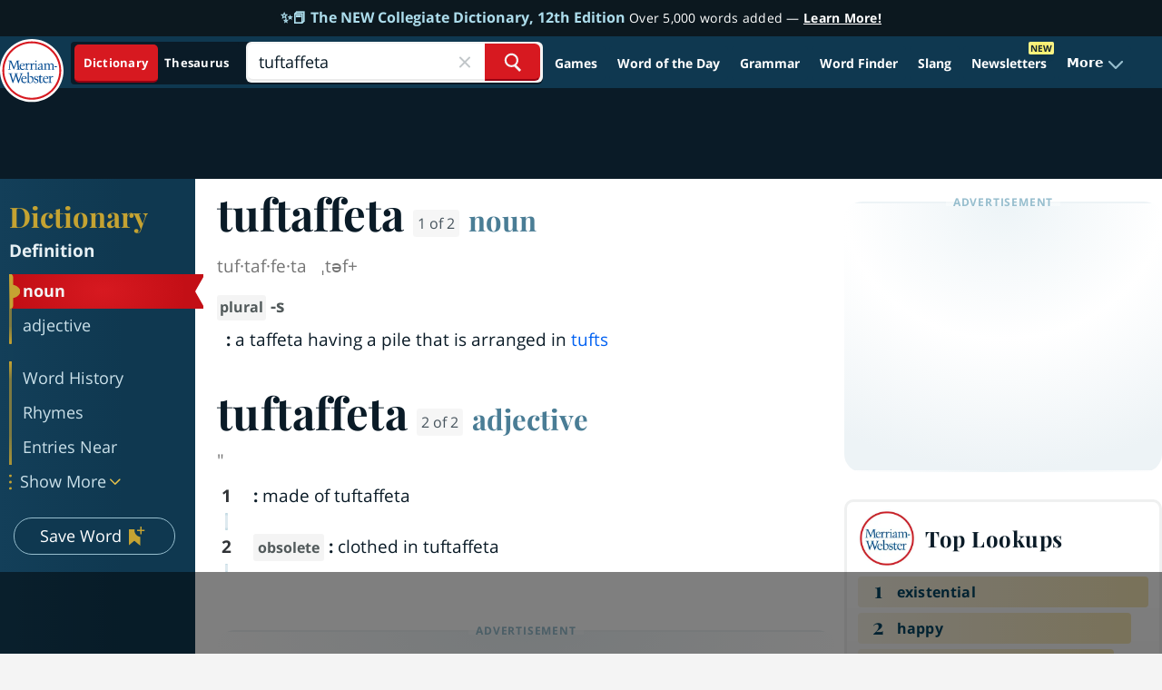

--- FILE ---
content_type: text/html; charset=utf-8
request_url: https://www.merriam-webster.com/dictionary/tuftaffeta
body_size: 123948
content:
<!DOCTYPE html>
  <html lang="en">
  <head>

    <meta http-equiv="x-ua-compatible" content="ie=edge">
    <meta name="referrer" content="unsafe-url">
    <meta property="fb:app_id" content="178450008855735">
    <meta name="viewport" content="width=device-width, initial-scale=1.0">
    <link rel="preconnect" href="https://www.google-analytics.com" crossorigin>
    <link rel="preconnect" href="https://merriam-webster.com/assets">
    <link rel="preconnect" href="https://ajax.googleapis.com">
    <link rel="dns-prefetch" href="https://telemetry.art19.com">
    <link rel="dns-prefetch" href="https://entitlements.jwplayer.com">

        
                      
              <title>TUFTAFFETA Definition &amp; Meaning - Merriam-Webster</title>
              <meta name="description" content="The meaning of TUFTAFFETA is a taffeta having a pile that is arranged in tufts.">
              <link rel="canonical" href="https://www.merriam-webster.com/dictionary/tuftaffeta" />
            
                                            <link rel="search" type="application/opensearchdescription+xml" href="/opensearch/dictionary.xml" title="Merriam-Webster Dictionary" />
    
              
<script type="application/ld+json">
[{
	"@context": "https://schema.org",
    "@type": "WebPage",
    "name": "Definition of tuftaffeta",
    "url": "https://www.merriam-webster.com/dictionary/tuftaffeta",
    "description": "Definition of 'tuftaffeta' by Merriam-Webster",
    "isPartOf": {
    	"@id":"https://www.merriam-webster.com/#website"}
    },
{
	"@context": "https://schema.org",
    "@type":"WebSite",
    "@id":"https://www.merriam-webster.com/#website",
    "url": "https://www.merriam-webster.com",
    "name": "Merriam-Webster Dictionary",
    "potentialAction": {
    	"@type": "SearchAction",
    	"target": "https://www.merriam-webster.com/dictionary/{search_term_string}?utm_campaign=sd&utm_medium=serp&utm_source=jsonld",
    	"query-input": "required name=search_term_string"}
},
{
	"@context": "https://schema.org",
	"@type":["DefinedTermSet","Book"],
	"@id":"https://www.merriam-webster.com",
	"name": "Dictionary by Merriam-Webster"
},
{
	"@context":"https://schema.org",
	"@type": "DefinedTerm",
    "@id": "https://www.merriam-webster.com/dictionary/tuftaffeta",
    "name": "tuftaffeta",
    "inDefinedTermSet": "https://www.merriam-webster.com/"
}
]
</script>    
                              <meta property="og:title" content="Definition of TUFTAFFETA" />
                                <meta property="og:image" content="https://merriam-webster.com/assets/mw/static/social-media-share/mw-logo-245x245@1x.png" />
                                  <meta property="og:url" content="https://www.merriam-webster.com/dictionary/tuftaffeta" />
                                <meta property="og:description" content="a taffeta having a pile that is arranged in tufts… See the full definition" />
                                <meta property="og:aria-text" content="Post the Definition of tuftaffeta to Facebook" />
                    
                                      <meta name="twitter:title" content="Definition of TUFTAFFETA" />
                                                    <meta name="twitter:image" content="https://merriam-webster.com/assets/mw/static/social-media-share/mw-logo-245x245@1x.png" />
                                                    <meta name="twitter:url" content="https://www.merriam-webster.com/dictionary/tuftaffeta" />
                                                    <meta name="twitter:description" content="a taffeta having a pile that is arranged in tufts… See the full definition" />
                                                                  <meta name="twitter:card" content="summary" />
                                                    <meta name="twitter:site" content="@MerriamWebster" />
                                                    <meta name="twitter:aria-text" content="Share the Definition of tuftaffeta on Twitter" />
                            
        <link rel="icon" href="/favicon.svg">
    <link rel="mask-icon" href="/safari-pinned-tab.svg" color="#305f7a">
    <link rel="apple-touch-icon" sizes="144x144" href="/apple-touch-icon.png">
    <link rel="manifest" href="/site.webmanifest">
    <meta name="msapplication-TileColor" content="#2b5797">
    <meta name="theme-color" content="#0f3850">

                                <link rel="preload" as="image" href="https://merriam-webster.com/assets/mw/static/images/games/external/quordle/485x364@1x.jpg">
                                <link rel="preload" as="image" href="https://merriam-webster.com/assets/mw/static/images/games/external/quordle/485x364@2x.jpg">
                  
    <script>
!function(n,e,t,r,i,o,a,c,s){for(var u=!0,f=0;f<document.scripts.length;f++)if(document.scripts[f].src.indexOf("064cb5b67eb54e92a6ad7953ff4bf853")>-1){u&&"no"===document.scripts[f].getAttribute("data-lazy")&&(u=!1);break}var p=[];function d(n){return"e"in n}function l(n){return"p"in n}function v(n){return"f"in n}var h=[];function m(n){u&&(d(n)||l(n)||v(n)&&n.f.indexOf("capture")>-1||v(n)&&n.f.indexOf("showReportDialog")>-1)&&w(),h.push(n)}function y(){m({e:[].slice.call(arguments)})}function g(n){m({p:"reason"in n?n.reason:"detail"in n&&"reason"in n.detail?n.detail.reason:n})}function b(){try{n.SENTRY_SDK_SOURCE="loader";var e=n[i],o=e.init;e.init=function(i){n.removeEventListener(t,y),n.removeEventListener(r,g);var a=c;for(var s in i)Object.prototype.hasOwnProperty.call(i,s)&&(a[s]=i[s]);!function(n,e){var t=n.integrations||[];if(Array.isArray(t)){var r=t.map((function(n){return n.name}));n.tracesSampleRate&&-1===r.indexOf("BrowserTracing")&&t.push(new e.BrowserTracing),(n.replaysSessionSampleRate||n.replaysOnErrorSampleRate)&&-1===r.indexOf("Replay")&&t.push(new e.Replay),n.integrations=t}}(a,e),o(a)},setTimeout((function(){return function(e){try{for(var t=0;t<p.length;t++)"function"==typeof p[t]&&p[t]();for(t=0;t<h.length;t++)v(o=h[t])&&"init"===o.f&&e.init.apply(e,o.a);S()||e.init();var r=n.onerror,i=n.onunhandledrejection;for(t=0;t<h.length;t++){var o;if(v(o=h[t])){if("init"===o.f)continue;e[o.f].apply(e,o.a)}else d(o)&&r?r.apply(n,o.e):l(o)&&i&&i.apply(n,[o.p])}}catch(n){console.error(n)}}(e)}))}catch(n){console.error(n)}}var E=!1;function w(){if(!E){E=!0;var n=e.scripts[0],t=e.createElement("script");t.src=a,t.crossOrigin="anonymous",t.addEventListener("load",b,{once:!0,passive:!0}),n.parentNode.insertBefore(t,n)}}function S(){var e=n.__SENTRY__;return!(void 0===e||!e.hub||!e.hub.getClient())}n[i]=n[i]||{},n[i].onLoad=function(n){S()?n():p.push(n)},n[i].forceLoad=function(){setTimeout((function(){w()}))},["init","addBreadcrumb","captureMessage","captureException","captureEvent","configureScope","withScope","showReportDialog"].forEach((function(e){n[i][e]=function(){m({f:e,a:arguments})}})),n.addEventListener(t,y),n.addEventListener(r,g),u||setTimeout((function(){w()}))}(window,document,"error","unhandledrejection","Sentry",0,"https://browser.sentry-cdn.com/7.77.0/bundle.es5.min.js",{dsn:"https://325506e3332d487999567a7bc91d151d@bug-reporting-xalgha6.m-w.com/1"});
</script>
<script>
  // Check for existence of Sentry in case Ad-blockers block the Sentry Loader Script
  window.Sentry && Sentry.onLoad(function() {
    Sentry.init({
        dsn: "https://325506e3332d487999567a7bc91d151d@bug-reporting-xalgha6.m-w.com/1",
        sampleRate: 0.01,
        tracesSampleRate: 0.01,
        environment: "production",
    });
  });
</script>


                              <!-- Playfair, 700, latin -->
<link rel="preload" as="font" href="https://www.merriam-webster.com/assets/mw/fonts-v2/Playfair-700-Latin.woff2" type="font/woff2" crossorigin="anonymous">
<!-- Playfair, 700, italic, latin -->
<link rel="preload" as="font" href="https://www.merriam-webster.com/assets/mw/fonts-v2/Playfair-700-Italic-Latin.woff2" type="font/woff2" crossorigin="anonymous">
<!-- Open Sans, 400, latin -->
<link rel="preload" as="font" href="https://www.merriam-webster.com/assets/mw/fonts-v2/OpenSans-400-Latin.woff2" type="font/woff2" crossorigin="anonymous">
<!-- Open Sans, 400, latin-ext -->
<link rel="preload" as="font" href="https://www.merriam-webster.com/assets/mw/fonts-v2/OpenSans-400-Latin-Ext.woff2" type="font/woff2" crossorigin="anonymous">
<!-- Open Sans, 400, italic, latin-ext -->
<link rel="preload" as="font" href="https://www.merriam-webster.com/assets/mw/fonts-v2/OpenSans-400-Italic-Latin-Ext.woff2" type="font/woff2" crossorigin="anonymous">
<!-- Open Sans, 400, italic, latin -->
<link rel="preload" as="font" href="https://www.merriam-webster.com/assets/mw/fonts-v2/OpenSans-400-Italic-Latin.woff2" type="font/woff2" crossorigin="anonymous">
<!-- Open Sans, 700, latin -->
<link rel="preload" as="font" href="https://www.merriam-webster.com/assets/mw/fonts-v2/OpenSans-700-Latin.woff2" type="font/woff2" crossorigin="anonymous">
<!-- Open Sans, 700, latin-ext -->
<link rel="preload" as="font" href="https://www.merriam-webster.com/assets/mw/fonts-v2/OpenSans-700-Latin-Ext.woff2" type="font/woff2" crossorigin="anonymous">
<!-- Open Sans, 700, italic, latin -->
<link rel="preload" as="font" href="https://www.merriam-webster.com/assets/mw/fonts-v2/OpenSans-700-Italic-Latin.woff2" type="font/woff2" crossorigin="anonymous">
<!-- Open Sans, 700, italic, latin-ext -->
<link rel="preload" as="font" href="https://www.merriam-webster.com/assets/mw/fonts-v2/OpenSans-700-Italic-Latin-Ext.woff2" type="font/woff2" crossorigin="anonymous">
<style type="text/css" media="screen, print">
     @font-face{font-display:block;font-family:Open Sans;font-style:italic;font-weight:400;src:url(https://www.merriam-webster.com/assets/mw/fonts-v2/OpenSans-400-Italic-Cyrillic-Ext.woff2) format("woff2");unicode-range:u+0460-052f,u+1c80-1c88,u+20b4,u+2de0-2dff,u+a640-a69f,u+fe2e-fe2f}@font-face{font-display:block;font-family:Open Sans;font-style:italic;font-weight:400;src:url(https://www.merriam-webster.com/assets/mw/fonts-v2/OpenSans-400-Italic-Cyrillic.woff2) format("woff2");unicode-range:u+0400-045f,u+0490-0491,u+04b0-04b1,u+2116}@font-face{font-display:block;font-family:Open Sans;font-style:italic;font-weight:400;src:url(https://www.merriam-webster.com/assets/mw/fonts-v2/OpenSans-400-Italic-Greek-Ext.woff2) format("woff2");unicode-range:u+1f??}@font-face{font-display:block;font-family:Open Sans;font-style:italic;font-weight:400;src:url(https://www.merriam-webster.com/assets/mw/fonts-v2/OpenSans-400-Italic-Greek.woff2) format("woff2");unicode-range:u+0370-03ff}@font-face{font-display:block;font-family:Open Sans;font-style:italic;font-weight:400;src:url(https://www.merriam-webster.com/assets/mw/fonts-v2/OpenSans-400-Italic-Vietnamese.woff2) format("woff2");unicode-range:u+0102-0103,u+0110-0111,u+1ea0-1ef9,u+20ab}@font-face{font-display:block;font-family:Open Sans;font-style:italic;font-weight:400;src:url(https://www.merriam-webster.com/assets/mw/fonts-v2/OpenSans-400-Italic-Latin-Ext.woff2) format("woff2");unicode-range:u+0100-024f,u+0259,u+1e??,u+2020,u+20a0-20ab,u+20ad-20cf,u+2113,u+2c60-2c7f,u+a720-a7ff}@font-face{font-display:block;font-family:Open Sans;font-style:italic;font-weight:400;src:url(https://www.merriam-webster.com/assets/mw/fonts-v2/OpenSans-400-Italic-Latin.woff2) format("woff2");unicode-range:u+00??,u+0131,u+0152-0153,u+02bb-02bc,u+02c6,u+02da,u+02dc,u+2000-206f,u+2074,u+20ac,u+2122,u+2191,u+2193,u+2212,u+2215,u+feff,u+fffd}@font-face{font-display:block;font-family:Open Sans;font-style:italic;font-weight:700;src:url(https://www.merriam-webster.com/assets/mw/fonts-v2/OpenSans-700-Italic-Cyrillic-Ext.woff2) format("woff2");unicode-range:u+0460-052f,u+1c80-1c88,u+20b4,u+2de0-2dff,u+a640-a69f,u+fe2e-fe2f}@font-face{font-display:block;font-family:Open Sans;font-style:italic;font-weight:700;src:url(https://www.merriam-webster.com/assets/mw/fonts-v2/OpenSans-700-Italic-Cyrillic.woff2) format("woff2");unicode-range:u+0400-045f,u+0490-0491,u+04b0-04b1,u+2116}@font-face{font-display:block;font-family:Open Sans;font-style:italic;font-weight:700;src:url(https://www.merriam-webster.com/assets/mw/fonts-v2/OpenSans-700-Italic-Greek-Ext.woff2) format("woff2");unicode-range:u+1f??}@font-face{font-display:block;font-family:Open Sans;font-style:italic;font-weight:700;src:url(https://www.merriam-webster.com/assets/mw/fonts-v2/OpenSans-700-Italic-Greek.woff2) format("woff2");unicode-range:u+0370-03ff}@font-face{font-display:block;font-family:Open Sans;font-style:italic;font-weight:700;src:url(https://www.merriam-webster.com/assets/mw/fonts-v2/OpenSans-700-Italic-Vietnamese.woff2) format("woff2");unicode-range:u+0102-0103,u+0110-0111,u+1ea0-1ef9,u+20ab}@font-face{font-display:block;font-family:Open Sans;font-style:italic;font-weight:700;src:url(https://www.merriam-webster.com/assets/mw/fonts-v2/OpenSans-700-Italic-Latin-Ext.woff2) format("woff2");unicode-range:u+0100-024f,u+0259,u+1e??,u+2020,u+20a0-20ab,u+20ad-20cf,u+2113,u+2c60-2c7f,u+a720-a7ff}@font-face{font-display:block;font-family:Open Sans;font-style:italic;font-weight:700;src:url(https://www.merriam-webster.com/assets/mw/fonts-v2/OpenSans-700-Italic-Latin.woff2) format("woff2");unicode-range:u+00??,u+0131,u+0152-0153,u+02bb-02bc,u+02c6,u+02da,u+02dc,u+2000-206f,u+2074,u+20ac,u+2122,u+2191,u+2193,u+2212,u+2215,u+feff,u+fffd}@font-face{font-display:block;font-family:Open Sans;font-style:normal;font-weight:400;src:url(https://www.merriam-webster.com/assets/mw/fonts-v2/OpenSans-400-Cyrillic-Ext.woff2) format("woff2");unicode-range:u+0460-052f,u+1c80-1c88,u+20b4,u+2de0-2dff,u+a640-a69f,u+fe2e-fe2f}@font-face{font-display:block;font-family:Open Sans;font-style:normal;font-weight:400;src:url(https://www.merriam-webster.com/assets/mw/fonts-v2/OpenSans-400-Cyrillic.woff2) format("woff2");unicode-range:u+0400-045f,u+0490-0491,u+04b0-04b1,u+2116}@font-face{font-display:block;font-family:Open Sans;font-style:normal;font-weight:400;src:url(https://www.merriam-webster.com/assets/mw/fonts-v2/OpenSans-400-Greek-Ext.woff2) format("woff2");unicode-range:u+1f??}@font-face{font-display:block;font-family:Open Sans;font-style:normal;font-weight:400;src:url(https://www.merriam-webster.com/assets/mw/fonts-v2/OpenSans-400-Greek.woff2) format("woff2");unicode-range:u+0370-03ff}@font-face{font-display:block;font-family:Open Sans;font-style:normal;font-weight:400;src:url(https://www.merriam-webster.com/assets/mw/fonts-v2/OpenSans-400-Vietnamese.woff2) format("woff2");unicode-range:u+0102-0103,u+0110-0111,u+1ea0-1ef9,u+20ab}@font-face{font-display:block;font-family:Open Sans;font-style:normal;font-weight:400;src:url(https://www.merriam-webster.com/assets/mw/fonts-v2/OpenSans-400-Latin-Ext.woff2) format("woff2");unicode-range:u+0100-024f,u+0259,u+1e??,u+2020,u+20a0-20ab,u+20ad-20cf,u+2113,u+2c60-2c7f,u+a720-a7ff}@font-face{font-display:block;font-family:Open Sans;font-style:normal;font-weight:400;src:url(https://www.merriam-webster.com/assets/mw/fonts-v2/OpenSans-400-Latin.woff2) format("woff2");unicode-range:u+00??,u+0131,u+0152-0153,u+02bb-02bc,u+02c6,u+02da,u+02dc,u+2000-206f,u+2074,u+20ac,u+2122,u+2191,u+2193,u+2212,u+2215,u+feff,u+fffd}@font-face{font-display:block;font-family:Open Sans;font-style:normal;font-weight:700;src:url(https://www.merriam-webster.com/assets/mw/fonts-v2/OpenSans-700-Cyrillic-Ext.woff2) format("woff2");unicode-range:u+0460-052f,u+1c80-1c88,u+20b4,u+2de0-2dff,u+a640-a69f,u+fe2e-fe2f}@font-face{font-display:block;font-family:Open Sans;font-style:normal;font-weight:700;src:url(https://www.merriam-webster.com/assets/mw/fonts-v2/OpenSans-700-Cyrillic.woff2) format("woff2");unicode-range:u+0400-045f,u+0490-0491,u+04b0-04b1,u+2116}@font-face{font-display:block;font-family:Open Sans;font-style:normal;font-weight:700;src:url(https://www.merriam-webster.com/assets/mw/fonts-v2/OpenSans-700-Greek-Ext.woff2) format("woff2");unicode-range:u+1f??}@font-face{font-display:block;font-family:Open Sans;font-style:normal;font-weight:700;src:url(https://www.merriam-webster.com/assets/mw/fonts-v2/OpenSans-700-Greek.woff2) format("woff2");unicode-range:u+0370-03ff}@font-face{font-display:block;font-family:Open Sans;font-style:normal;font-weight:700;src:url(https://www.merriam-webster.com/assets/mw/fonts-v2/OpenSans-700-Vietnamese.woff2) format("woff2");unicode-range:u+0102-0103,u+0110-0111,u+1ea0-1ef9,u+20ab}@font-face{font-display:block;font-family:Open Sans;font-style:normal;font-weight:700;src:url(https://www.merriam-webster.com/assets/mw/fonts-v2/OpenSans-700-Latin-Ext.woff2) format("woff2");unicode-range:u+0100-024f,u+0259,u+1e??,u+2020,u+20a0-20ab,u+20ad-20cf,u+2113,u+2c60-2c7f,u+a720-a7ff}@font-face{font-display:block;font-family:Open Sans;font-style:normal;font-weight:700;src:url(https://www.merriam-webster.com/assets/mw/fonts-v2/OpenSans-700-Latin.woff2) format("woff2");unicode-range:u+00??,u+0131,u+0152-0153,u+02bb-02bc,u+02c6,u+02da,u+02dc,u+2000-206f,u+2074,u+20ac,u+2122,u+2191,u+2193,u+2212,u+2215,u+feff,u+fffd}@font-face{font-display:block;font-family:Playfair Display;font-style:italic;font-weight:700;src:url(https://www.merriam-webster.com/assets/mw/fonts-v2/Playfair-700-Italic-Cyrillic.woff2) format("woff2");unicode-range:u+0400-045f,u+0490-0491,u+04b0-04b1,u+2116}@font-face{font-display:block;font-family:Playfair Display;font-style:italic;font-weight:700;src:url(https://www.merriam-webster.com/assets/mw/fonts-v2/Playfair-700-Italic-Vietnamese.woff2) format("woff2");unicode-range:u+0102-0103,u+0110-0111,u+1ea0-1ef9,u+20ab}@font-face{font-display:block;font-family:Playfair Display;font-style:italic;font-weight:700;src:url(https://www.merriam-webster.com/assets/mw/fonts-v2/Playfair-700-Italic-Latin-Ext.woff2) format("woff2");unicode-range:u+0100-024f,u+0259,u+1e??,u+2020,u+20a0-20ab,u+20ad-20cf,u+2113,u+2c60-2c7f,u+a720-a7ff}@font-face{font-display:block;font-family:Playfair Display;font-style:italic;font-weight:700;src:url(https://www.merriam-webster.com/assets/mw/fonts-v2/Playfair-700-Italic-Latin.woff2) format("woff2");unicode-range:u+00??,u+0131,u+0152-0153,u+02bb-02bc,u+02c6,u+02da,u+02dc,u+2000-206f,u+2074,u+20ac,u+2122,u+2191,u+2193,u+2212,u+2215,u+feff,u+fffd}@font-face{font-display:block;font-family:Playfair Display;font-style:normal;font-weight:400;src:url(https://www.merriam-webster.com/assets/mw/fonts-v2/Playfair-400-Cyrillic.woff2) format("woff2");unicode-range:u+0400-045f,u+0490-0491,u+04b0-04b1,u+2116}@font-face{font-display:block;font-family:Playfair Display;font-style:normal;font-weight:400;src:url(https://www.merriam-webster.com/assets/mw/fonts-v2/Playfair-400-Vietnamese.woff2) format("woff2");unicode-range:u+0102-0103,u+0110-0111,u+1ea0-1ef9,u+20ab}@font-face{font-display:block;font-family:Playfair Display;font-style:normal;font-weight:400;src:url(https://www.merriam-webster.com/assets/mw/fonts-v2/Playfair-400-Latin-Ext.woff2) format("woff2");unicode-range:u+0100-024f,u+0259,u+1e??,u+2020,u+20a0-20ab,u+20ad-20cf,u+2113,u+2c60-2c7f,u+a720-a7ff}@font-face{font-display:block;font-family:Playfair Display;font-style:normal;font-weight:400;src:url(https://www.merriam-webster.com/assets/mw/fonts-v2/Playfair-400-Latin.woff2) format("woff2");unicode-range:u+00??,u+0131,u+0152-0153,u+02bb-02bc,u+02c6,u+02da,u+02dc,u+2000-206f,u+2074,u+20ac,u+2122,u+2191,u+2193,u+2212,u+2215,u+feff,u+fffd}@font-face{font-display:block;font-family:Playfair Display;font-style:normal;font-weight:700;src:url(https://www.merriam-webster.com/assets/mw/fonts-v2/Playfair-700-Cyrillic.woff2) format("woff2");unicode-range:u+0400-045f,u+0490-0491,u+04b0-04b1,u+2116}@font-face{font-display:block;font-family:Playfair Display;font-style:normal;font-weight:700;src:url(https://www.merriam-webster.com/assets/mw/fonts-v2/Playfair-700-Vietnamese.woff2) format("woff2");unicode-range:u+0102-0103,u+0110-0111,u+1ea0-1ef9,u+20ab}@font-face{font-display:block;font-family:Playfair Display;font-style:normal;font-weight:700;src:url(https://www.merriam-webster.com/assets/mw/fonts-v2/Playfair-700-Latin-Ext.woff2) format("woff2");unicode-range:u+0100-024f,u+0259,u+1e??,u+2020,u+20a0-20ab,u+20ad-20cf,u+2113,u+2c60-2c7f,u+a720-a7ff}@font-face{font-display:block;font-family:Playfair Display;font-style:normal;font-weight:700;src:url(https://www.merriam-webster.com/assets/mw/fonts-v2/Playfair-700-Latin.woff2) format("woff2");unicode-range:u+00??,u+0131,u+0152-0153,u+02bb-02bc,u+02c6,u+02da,u+02dc,u+2000-206f,u+2074,u+20ac,u+2122,u+2191,u+2193,u+2212,u+2215,u+feff,u+fffd}@font-face{font-display:block;font-family:Roboto;font-style:normal;font-weight:400;src:url(https://fonts.gstatic.com/s/roboto/v30/KFOmCnqEu92Fr1Mu4mxK.woff2) format("woff2");unicode-range:u+00??,u+0131,u+0152-0153,u+02bb-02bc,u+02c6,u+02da,u+02dc,u+2000-206f,u+2074,u+20ac,u+2122,u+2191,u+2193,u+2212,u+2215,u+feff,u+fffd}</style>          
                                                                                            <style>.card-box{background:#fff;border-radius:2px;box-shadow:0 0 4px 0 #0000001a;margin:0 auto 1.25em;min-height:5em;padding:20px 11px;position:relative}.card-box .play-pron{background-image:url(https://www.merriam-webster.com/assets/mw/static/app-css-images/definitions/icon.pron@2x.png);background-repeat:no-repeat;background-size:25px 25px;direction:ltr;display:inline-block;height:25px;line-height:25px;margin-right:4px;margin-top:-5px;text-indent:-9999px;vertical-align:middle;width:25px}.card-box .play-pron:hover{background-image:url(https://www.merriam-webster.com/assets/mw/static/app-css-images/definitions/icon.pron.hover@2x.png)}.card-box .card-primary-content{margin-top:16px}.card-box p{font-size:16px;letter-spacing:.05em}.headword-box{padding:11px}.small-box{height:170px;overflow:hidden}.art-card{height:auto}@media(min-width:768px){.card-box{padding:21px}.syns-box{clear:both}}@media(min-width:961px){.small-box{box-sizing:border-box;display:inline-block;float:left;height:180px;margin:0 2.5% 20px 0;overflow:hidden;padding:10px 20px 30px;width:48.5%}.small-box.end{float:right;margin-right:0}.small-box.end:after{clear:both;content:"";display:table}}.sticky-icon{background-image:url(https://www.merriam-webster.com/assets/mw/static/app-css-images/global/sticky-social-icons-sprite@2x.png);background-repeat:no-repeat;background-size:447px 36px;background-size:36px 36px;cursor:pointer;display:block;height:36px;text-indent:-999px;width:36px}.sticky-icon.fb{background-image:url(https://www.merriam-webster.com/assets/mw/static/app-css-images/global/icon_FB_default@2x.png)}.sticky-icon.fb:hover{background-image:url(https://www.merriam-webster.com/assets/mw/static/app-css-images/global/icon_FB_active@2x.png)}.sticky-icon.twitter{background-image:url(https://www.merriam-webster.com/assets/mw/static/app-css-images/global/icon_twitter_default@2x.png)}.sticky-icon.twitter:hover{background-image:url(https://www.merriam-webster.com/assets/mw/static/app-css-images/global/icon_twitter_active@2x.png)}.sticky-icon.save{background-image:url(https://www.merriam-webster.com/assets/mw/static/app-css-images/global/icon_heart_default@2x.png)}.sticky-icon.save:hover{background-image:url(https://www.merriam-webster.com/assets/mw/static/app-css-images/global/icon_heart_active@2x.png)}.sticky-icon.saved.save{background:url(https://www.merriam-webster.com/assets/mw/static/app-css-images/definitions/icon_heart_visited.png) no-repeat 0 0!important}.sticky-icon.cite-link{background-image:url(https://www.merriam-webster.com/assets/mw/static/app-css-images/global/icon_cite_default@2x.png)}.sticky-icon.cite-link:hover{background-image:url(https://www.merriam-webster.com/assets/mw/static/app-css-images/global/icon_cite_active@2x.png)}.sticky-icon.g-sharetoclassroom-icon{background-color:#f4f4f4;background-image:url(https://www.merriam-webster.com/assets/mw/static/app-css-images/global/icon-gclassroom.svg);background-position:50%;background-size:25px 14px;border:1px solid #ae0015;border-radius:50%;height:36px;text-indent:-1000px;width:36px}.sticky-icon.g-sharetoclassroom-icon:hover{background-color:#ae0015;background-image:url(https://www.merriam-webster.com/assets/mw/static/app-css-images/global/icon-gclassroom-hover.svg)}.sticky-icon.time-traveler{background-color:#5690b1;background-image:url(https://www.merriam-webster.com/assets/mw/static/app-css-images/global/icon-time-traveler.svg);background-position:50%;background-size:17px 19px;border-radius:50%;text-indent:-1000px}.sticky-icon.time-traveler:hover{opacity:.6}.social-sidebar{display:none;margin:12px 0}.social-sidebar ul{display:flex;justify-content:center}.social-sidebar li{margin:0 7px}.tw-icon{height:36px;margin-top:-1px;position:relative;width:36px}.tw-icon .tooltiptext{display:none;left:-147px;top:46px;width:205px}.tw-icon:hover .tooltiptext{display:block}@media(min-width:768px){.social-sidebar.stickied{left:auto;margin-left:-65px;position:fixed;z-index:3}.social-sidebar.stickied ul{flex-direction:column}.social-sidebar.stickied li{margin:0 0 5px}.tw-icon{margin-top:0}.tw-icon .tooltiptext{left:46px;top:-2px}}@media(max-width:1280px){.social-sidebar.stickied{margin-left:-38px}}.mw-pagination--item{font-size:16px;line-height:20px}.mw-pagination--container,.mw-pagination--item,.mw-pagination--list{align-items:center;display:flex;height:100%;justify-content:center}.mw-pagination{align-items:center;background-color:#fff;display:flex;flex-wrap:wrap;justify-content:flex-end;margin:30px 0}.mw-pagination--bottom{margin-top:60px}.mw-pagination--subhead{color:#265667;font-family:Open Sans,Helvetica,Arial,sans-serif;font-size:22px;font-weight:700;letter-spacing:.31px;line-height:1.18;margin:20px auto 20px 0;min-width:195px}@media(min-width:1200px){.mw-pagination--subhead{margin-top:0}}.mw-pagination--container{border:1px solid #cbe1ea;border-radius:3px;flex:0 1 345px;height:45px;justify-content:flex-end;margin:0 auto 20px 0}@media(min-width:1200px){.mw-pagination--container{margin:0 0 20px auto}}@media(max-width:991px)and (min-width:768px){.mw-pagination--container{margin:0 0 0 auto}}.mw-pagination--item{color:#225f73;flex:0 1 50px;letter-spacing:.15px;text-align:center}.mw-pagination--item:hover{background-image:linear-gradient(116deg,#265667 55%,#0f3850 91%);color:#cbe1ea;cursor:pointer;font-weight:700;text-decoration:none}.mw-pagination--item:hover svg path{fill:#cbe1ea}.mw-pagination--list{flex:0 0 250px}.mw-pagination--prev{border-right:1px solid #cbe1ea;font-weight:700}.mw-pagination--next{border-left:1px solid #cbe1ea;font-weight:700}.mw-pagination--active{background-color:#e7f0f4;font-weight:700}.mw-pagination--active:hover{background-image:none;color:#225f73;cursor:default}.mw-pagination--disabled,.mw-pagination--disabled:hover{background-image:none;color:#939393;cursor:default;font-weight:700}.mw-pagination--disabled svg path,.mw-pagination--disabled:hover svg path{fill:#939393}.ul-x-icon{cursor:pointer;height:24px;line-height:26px;-webkit-tap-highlight-color:rgba(0,0,0,0)}.ul-x-icon:hover{transition:.2s}.ul-x-icon:hover path{stroke:#265667}.ul-add-icon{background-clip:padding-box;background-color:#0f3850;background-image:linear-gradient(118deg,#265667,#0f3850);border-color:#0000;border-radius:50%;cursor:pointer;height:32px;line-height:24px;text-align:center;transition:1s;width:32px;-webkit-tap-highlight-color:rgba(0,0,0,0)}.ul-add-icon .rect-fill{fill:#0f3850}.ul-add-icon.saved .rect-fill{fill:#97bece}.ul-add-icon.hoverable.saved:not(.loading-add):not(.loading-delete):hover{transition:.2s}.ul-add-icon.hoverable.saved:not(.loading-add):not(.loading-delete):hover #Path-10,.ul-add-icon.hoverable.saved:not(.loading-add):not(.loading-delete):hover .rect-fill{fill:#4a7d95!important}.ul-add-icon.hoverable.saved:not(.loading-add):not(.loading-delete):hover #Path-11{stroke:#97bece}.ul-add-icon.hoverable:not(.loading-add):not(.loading-delete):hover{background-clip:padding-box;background-color:#0f3850;background-image:linear-gradient(118deg,#0f3850,#0f3850);transition:.2s}.ul-add-icon.hoverable:not(.loading-add):not(.loading-delete):hover #Path-10{fill:#4a7d95}.ul-add-icon.hoverable:not(.loading-add):not(.loading-delete):hover #Path-11{stroke:#97bece}#content-list .ul-content-list-add-icon.hoverable:not(.loading-add):not(.loading-delete):hover .ul-content-list-sw-icon .ContentList .icon-stroke{stroke:#0f3850}#content-list .ul-content-list-add-icon.hoverable:not(.loading-add):not(.loading-delete):hover .ul-content-list-sw-icon .ContentList .icon-fill{fill:#4a7d95}#content-list .ul-content-list-add-icon.hoverable.saved:not(.loading-add):not(.loading-delete):hover .ul-content-list-sw-icon .ContentList{fill:#97bece}#content-list .ul-content-list-add-icon.hoverable.saved:not(.loading-add):not(.loading-delete):hover .ul-content-list-sw-icon .ContentList:hover{fill:#4a7d95}#content-list .ul-content-list-add-icon.loading-add,#content-list .ul-content-list-add-icon.loading-delete,.ul-add-icon.loading-add,.ul-add-icon.loading-delete{cursor:wait}.ul-search-icon{color:#265667;display:block;height:25px;line-height:0;position:absolute;right:10px;top:0;width:25px;z-index:2}.ul-search-icon:hover{cursor:pointer}.ul-search-icon .search-icon{color:#265667;display:inline-block;left:50%;line-height:0;position:absolute;top:50%;vertical-align:middle}.ul-search-icon .search-icon:after,.ul-search-icon .search-icon:before{content:"";display:block;position:absolute}.ul-search-icon .search-icon:before{border-radius:20px;box-shadow:0 0 0 3px;height:15px;margin-left:-8px;margin-top:4px;transform:translate(-21%,-90%);width:15px}.ul-search-icon .search-icon:after{background:#265667;border-radius:20px;height:13px;left:3px;top:3px;transform:rotate(-42deg);width:4px}.ul-confirm-dialog-window p,.ul-must-login-article #ul-must-login.ul-confirm-dialog .ul-confirm-dialog-window p,.ul-must-login-thes #ul-must-login.ul-confirm-dialog .ul-confirm-dialog-window p{color:#303336;font-family:Open Sans,Helvetica,Arial,sans-serif;font-size:18px;font-stretch:normal;font-style:normal;font-weight:400;letter-spacing:.2px;line-height:22px}.ul-confirm-dialog-window p{font-size:16px;line-height:20px}.ul-confirm-dialog{opacity:0;position:fixed;transition:opacity .2s;z-index:-1}.ul-confirm-dialog.active{cursor:auto;opacity:1;z-index:3}.ul-confirm-dialog .mw__arrow{height:25px;overflow:hidden;position:absolute;top:100%;transform:translateX(-150px);width:50px}.ul-confirm-dialog .mw__arrow:after{background:#fff;border-radius:4px;box-shadow:0 1px 4px 1px #0003;content:"";height:20px;left:50%;position:absolute;top:0;transform:translateX(-50%) translateY(-50%) rotate(45deg);width:20px}.ul-confirm-dialog[x-placement^=bottom] .mw__arrow{top:-25px}.ul-confirm-dialog[x-placement^=bottom] .mw__arrow:after{top:16px;transform:rotate(135deg)}.ul-confirm-dialog-window{background:#fff;border-radius:4px;box-shadow:0 1px 7px 1px #0003;margin-left:-5px;max-width:320px;padding:30px;text-align:left;width:100%}.ul-confirm-dialog-window p{white-space:pre-wrap;white-space:-moz-pre-wrap;white-space:-pre-wrap;white-space:-o-pre-wrap;word-wrap:break-word}.ul-confirm-dialog-window .actions{display:flex;flex-wrap:wrap;padding-top:17px}.ul-confirm-dialog-window .actions .ul-button:nth-child(n+2){margin-top:20px}.ul-confirm-dialog-window .actions .ul-button svg{overflow:visible}.filter-words .ul-confirm-dialog .mw__arrow{left:160px!important}.ul-must-login-def #ul-must-login.ul-confirm-dialog .mw__arrow{transform:translateX(-60px)}.ul-must-login-thes #ul-must-login.ul-confirm-dialog .mw__arrow{transform:translateX(-14px)}.ul-must-login-article #ul-must-login.ul-confirm-dialog a{color:#fff}.ul-must-login-article #ul-must-login.ul-confirm-dialog .mw__arrow{transform:translateX(-10px)}.thes-landing-wrapper .browse-words{overflow:hidden;width:100%}.thes-landing-wrapper .thes-search-wrapper{border-radius:2px;box-shadow:0 0 4px 0 #0000001a;min-height:5em;position:relative}.thes-landing-wrapper .thes-search-wrapper .thes-search-box{border:1px solid #e4e4e4;border-radius:8px;box-shadow:none;color:#9aa5ad;display:block;font-family:Open Sans,Helvetica,Arial,sans-serif;margin:8px 2px 23px;overflow:hidden;padding:.7em 50px .65em 1em;position:relative}.thes-landing-wrapper .thes-search-wrapper .thes-search-box form.thes-search input{border:0;color:#0a1b27;font-size:1.25em;width:100%}.thes-landing-wrapper .thes-search-wrapper .thes-search-box .desk-search-btn{background:#0000;border:0;color:#ae0015;cursor:pointer;display:block;height:50px;line-height:0;margin-top:-25px;position:absolute;right:5px;top:50%;width:50px}.thes-landing-wrapper .thes-search-wrapper .thes-search-box .desk-search-btn .search-icon1{color:#ae0015;display:inline-block;left:50%;line-height:0;position:absolute;top:50%;vertical-align:middle}.thes-landing-wrapper .thes-search-wrapper .thes-search-box .desk-search-btn .search-icon1:after,.thes-landing-wrapper .thes-search-wrapper .thes-search-box .desk-search-btn .search-icon1:before{content:"";display:block;position:absolute}.thes-landing-wrapper .thes-search-wrapper .thes-search-box .desk-search-btn .search-icon1:before{border-radius:1.2em;box-shadow:0 0 0 .16em;height:1em;margin-left:-8px;margin-top:4px;transform:translate(-21%,-90%);width:1em}.thes-landing-wrapper .thes-search-wrapper .thes-search-box .desk-search-btn .search-icon1:after{background:#ae0015;border-radius:1.2em;height:.9em;left:4px;top:2px;transform:rotate(-42deg);width:.27em}.thes-landing-wrapper .thes-search-wrapper p{font-family:Open Sans,Helvetica,Arial,sans-serif;font-size:1em;letter-spacing:.05em;line-height:26px;padding-bottom:1.875em}.thes-landing-wrapper .thes-search-wrapper a{color:#ae0015}.thes-landing-wrapper.law-landing-wrapper .blue-divide{float:none!important}#definition-wrapper .left-content .thes-landing-wrapper p{font-family:Open Sans,Helvetica,Arial,sans-serif;font-size:1em;letter-spacing:.05em;line-height:26px;padding-bottom:1.875em}.thes-landing-wrapper .thes-search-wrapper{box-shadow:none}.thes-landing-wrapper .thes-search-wrapper .thes-search-box form.thes-search.kids-dictionary-search input{color:#484a4c!important;font-weight:400}.read-more-content-hint-container:not(.toggled):after{box-shadow:0 -18px 12px 13px #fff,0 7px 40px 78px #fff}.read-more-content-hint-container{overflow:hidden;position:relative}.read-more-content-hint-container:after{bottom:-20px;content:"";display:block;height:20px;left:0;position:absolute;width:100%}.read-more-content-hint-container .read-more-content-hint-toggler{background-image:none;border:1px solid #fff;border-radius:6px;bottom:0;color:#0061f2;display:block;font-family:Open Sans,Helvetica,Arial,sans-serif;font-size:19px;font-style:normal;left:0;line-height:28px;margin:0;padding:8px;position:relative;text-align:center;transition:color .15s ease-in-out,background-color .15s ease-in-out,border-color .15s ease-in-out,box-shadow .15s ease-in-out;width:100%;z-index:1}@media(max-width:767.98px){.read-more-content-hint-container .read-more-content-hint-toggler{font-family:Open Sans,Helvetica,Arial,sans-serif;font-size:17px;font-style:normal;line-height:24px}}.read-more-content-hint-container .read-more-content-hint-toggler .read-more-content-hint-icon{border:solid #0074cc;border-width:0 2px 2px 0;display:inline-block;margin-bottom:4px;margin-left:10px;padding:3px;transform:rotate(45deg);-webkit-transform:rotate(45deg);transition:transform .2s ease-in-out}.read-more-content-hint-container.toggled .read-more-content-hint-icon{margin-bottom:0;transform:rotate(225deg);-webkit-transform:rotate(225deg)}.definitions-page.thesaurus-lookup :first-child+*+*+.thes-freshness-tabbed-pane{margin-bottom:20px;margin-top:20px}@media(max-width:767.98px){.definitions-page.thesaurus-lookup :first-child+*+*+.thes-freshness-tabbed-pane{margin-bottom:10px;margin-top:5px}}.definitions-page.thesaurus-lookup .thes-freshness-tabbed-pane{margin-top:15px}@media(max-width:767.98px){.definitions-page.thesaurus-lookup .thes-freshness-tabbed-pane{margin-top:10px}}.definitions-page.thesaurus-lookup .thes-freshness-tabbed-pane .freshness-header{background:#224255;border-top-left-radius:10px;border-top-right-radius:10px;color:#fff;font-family:Open Sans;font-size:19px;font-weight:700;line-height:24px;padding:14px 20px 10px;text-align:left}.definitions-page.thesaurus-lookup .thes-freshness-tabbed-pane .freshness-content{background:#f4f4f4;border-bottom-left-radius:10px;border-bottom-right-radius:10px;padding:20px;position:relative}@media(max-width:767.98px){.definitions-page.thesaurus-lookup .thes-freshness-tabbed-pane .freshness-content{padding:0 0 20px}}.definitions-page.thesaurus-lookup .thes-freshness-tabbed-pane .freshness-content .freshness-scroll-left{background:linear-gradient(90deg,#e1e1e1,#e1e1e1e8 61%,#e1e1e1bf 74%,#e1e1e180 84%,#e1e1e100);border-radius:45px 0 0 45px;display:block;height:54px;left:20px;padding-top:12px;position:absolute;text-align:center;width:54px}.definitions-page.thesaurus-lookup .thes-freshness-tabbed-pane .freshness-content .freshness-scroll-right{background:linear-gradient(270deg,#e1e1e1,#e1e1e1e8 61%,#e1e1e1bf 74%,#e1e1e180 84%,#e1e1e100);border-radius:0 45px 45px 0;display:block;height:54px;padding-top:12px;position:absolute;right:20px;text-align:center;width:54px}@media(max-width:767.98px){.definitions-page.thesaurus-lookup .thes-freshness-tabbed-pane .freshness-content{padding:0 0 20px}.definitions-page.thesaurus-lookup .thes-freshness-tabbed-pane .freshness-content .freshness-scroll-left{border-radius:0 0 0 0;left:0}.definitions-page.thesaurus-lookup .thes-freshness-tabbed-pane .freshness-content .freshness-scroll-right{border-radius:0 0 0 0;right:0}}.definitions-page.thesaurus-lookup .thes-freshness-tabbed-pane .freshness-content .freshness-tab-links{background:#e1e1e1;border-radius:45px;box-shadow:inset 0 1px 3px 0 rgba(0,0,0,.102);display:block;margin:0 0 30px;max-height:52px;overflow:hidden;padding:6px!important;white-space:nowrap}@media(max-width:767.98px){.definitions-page.thesaurus-lookup .thes-freshness-tabbed-pane .freshness-content .freshness-tab-links{background:#e1e1e1;border-radius:0;display:block;margin:0 0 20px;padding:6px!important}}.definitions-page.thesaurus-lookup .thes-freshness-tabbed-pane .freshness-content .freshness-tab-links li{display:inline-block}.definitions-page.thesaurus-lookup .thes-freshness-tabbed-pane .freshness-content .freshness-tab-links li .freshness-link,.definitions-page.thesaurus-lookup .thes-freshness-tabbed-pane .freshness-content .freshness-tab-links li .freshness-link:active,.definitions-page.thesaurus-lookup .thes-freshness-tabbed-pane .freshness-content .freshness-tab-links li .freshness-link:hover,.definitions-page.thesaurus-lookup .thes-freshness-tabbed-pane .freshness-content .freshness-tab-links li .freshness-link:link,.definitions-page.thesaurus-lookup .thes-freshness-tabbed-pane .freshness-content .freshness-tab-links li .freshness-link:visited{background:#0000;border:2px solid #0000;border-radius:0;color:#703100;display:inline-block;font-family:Open Sans;font-size:17px;font-weight:700;line-height:24px;padding:6px 16px 8px;text-align:center;text-decoration:none}.definitions-page.thesaurus-lookup .thes-freshness-tabbed-pane .freshness-content .freshness-tab-links li .freshness-link.active,.definitions-page.thesaurus-lookup .thes-freshness-tabbed-pane .freshness-content .freshness-tab-links li .freshness-link:active.active,.definitions-page.thesaurus-lookup .thes-freshness-tabbed-pane .freshness-content .freshness-tab-links li .freshness-link:hover.active,.definitions-page.thesaurus-lookup .thes-freshness-tabbed-pane .freshness-content .freshness-tab-links li .freshness-link:link.active,.definitions-page.thesaurus-lookup .thes-freshness-tabbed-pane .freshness-content .freshness-tab-links li .freshness-link:visited.active{background:linear-gradient(94.77deg,#d88e00 .97%,#ec5b06 11.98%,#e96200 27.43%,#de5000 80.27%,#ec5b06 91.38%,#d88e00 101.99%);border:2px solid #ffd7a8;border-radius:45px;box-shadow:0 1px 5px 0 rgba(0,0,0,.302);color:#fff;padding:4px 15px 6px}.definitions-page.thesaurus-lookup .thes-freshness-tabbed-pane .freshness-content .freshness-tabs .freshness-tab{padding:0 20px}.definitions-page.thesaurus-lookup .thes-freshness-tabbed-pane .freshness-content .freshness-tabs .freshness-tab .freshness-def-link a,.definitions-page.thesaurus-lookup .thes-freshness-tabbed-pane .freshness-content .freshness-tabs .freshness-tab .freshness-def-link a:active,.definitions-page.thesaurus-lookup .thes-freshness-tabbed-pane .freshness-content .freshness-tabs .freshness-tab .freshness-def-link a:hover,.definitions-page.thesaurus-lookup .thes-freshness-tabbed-pane .freshness-content .freshness-tabs .freshness-tab .freshness-def-link a:link,.definitions-page.thesaurus-lookup .thes-freshness-tabbed-pane .freshness-content .freshness-tabs .freshness-tab .freshness-def-link a:visited{font-family:Open Sans;font-size:17px;font-weight:400;line-height:24px;text-align:left}.definitions-page.thesaurus-lookup .thes-freshness-tabbed-pane .freshness-content .freshness-tabs .freshness-tab .freshness-fl{font-family:Open Sans;font-size:19px;font-weight:700;line-height:28px;margin-bottom:10px;text-align:left}.definitions-page.thesaurus-lookup .thes-freshness-tabbed-pane .freshness-content .freshness-tabs .freshness-tab .freshness-hword-fl .freshness-hword{color:#0a1b27;font-family:Playfair Display,serif;font-size:26px;font-style:normal;font-weight:700;line-height:normal;margin-right:8px}.definitions-page.thesaurus-lookup .thes-freshness-tabbed-pane .freshness-content .freshness-tabs .freshness-tab .freshness-hword-fl .freshness-fl{color:#3d799b;font-family:Open Sans,Helvetica,Arial,sans-serif;font-size:16px;font-style:normal;font-weight:700;letter-spacing:0;letter-spacing:.16px;line-height:24px}.definitions-page.thesaurus-lookup .thes-freshness-tabbed-pane .freshness-content .freshness-tabs .freshness-tab .freshness-examples li{padding-left:20px;position:relative}.definitions-page.thesaurus-lookup .thes-freshness-tabbed-pane .freshness-content .freshness-tabs .freshness-tab .freshness-examples li:before{background:linear-gradient(180deg,#999,#ccc 15.28%,#dbdbdb);content:"";height:100%;margin-left:-10px;position:absolute;width:2px}.definitions-page.thesaurus-lookup .thes-freshness-tabbed-pane .freshness-content .freshness-tabs .freshness-tab .freshness-examples li+li{margin-top:20px}.definitions-page.thesaurus-lookup .thes-freshness-tabbed-pane .freshness-content .freshness-tabs .freshness-tab .freshness-examples li .freshness-example-text{font-family:Open Sans;font-size:19px;font-weight:400;line-height:28px;text-align:left}.definitions-page.thesaurus-lookup .thes-freshness-tabbed-pane .freshness-content .freshness-tabs .freshness-tab .freshness-examples li .freshness-example-text b{font-style:italic;font-weight:700}.definitions-page.thesaurus-lookup .thes-freshness-tabbed-pane .freshness-content .freshness-tabs .freshness-tab .freshness-examples li .freshness-example-cite{color:#636669;font-family:Open Sans;font-size:18px;font-weight:400;line-height:27px;margin-top:6px;text-align:left}.definitions-page.thesaurus-lookup .thes-freshness-tabbed-pane.thes-freshness-single-tab .freshness-content{padding-top:12px!important}@media(max-width:767.98px){.definitions-page.thesaurus-lookup .thes-freshness-tabbed-pane.thes-freshness-single-tab .freshness-content .freshness-tabs .freshness-tab .freshness-examples li{padding-left:18px}.definitions-page.thesaurus-lookup .thes-freshness-tabbed-pane .freshness-content .freshness-tab-links{margin:0 0 16px;padding:5px!important}.definitions-page.thesaurus-lookup .thes-freshness-tabbed-pane .freshness-content .freshness-scroll-left,.definitions-page.thesaurus-lookup .thes-freshness-tabbed-pane .freshness-content .freshness-scroll-right{height:49px;padding-top:11px;width:40px}.definitions-page.thesaurus-lookup .thes-freshness-tabbed-pane .freshness-content .freshness-tabs .freshness-tab .freshness-examples li .freshness-example-cite,.definitions-page.thesaurus-lookup .thes-freshness-tabbed-pane .freshness-content .freshness-tabs .freshness-tab .freshness-examples li .freshness-example-text,.definitions-page.thesaurus-lookup .thes-freshness-tabbed-pane .freshness-content .freshness-tabs .freshness-tab .freshness-fl{font-size:17px;line-height:24px}.definitions-page.thesaurus-lookup .thes-freshness-tabbed-pane .freshness-content .freshness-tabs .freshness-tab .freshness-examples li{padding-left:12px}.definitions-page.thesaurus-lookup .thes-freshness-tabbed-pane .freshness-content .freshness-tabs .freshness-tab{padding:0 14px}}@media(min-width:768px){.definitions-page.thesaurus-lookup .thes-freshness-tabbed-pane .freshness-header{line-height:28px;padding:10px 20px}.definitions-page.thesaurus-lookup .thes-freshness-tabbed-pane .freshness-content .freshness-tab-links{margin:0 0 18px}.definitions-page.thesaurus-lookup .thes-freshness-tabbed-pane .freshness-content .freshness-tab-links.is-not-scrollable{display:flex;justify-content:space-between}.definitions-page.thesaurus-lookup .thes-freshness-tabbed-pane .freshness-content .freshness-tab-links.is-not-scrollable li{width:-webkit-fill-available}.definitions-page.thesaurus-lookup .thes-freshness-tabbed-pane .freshness-content .freshness-tab-links.is-not-scrollable li a.freshness-link{width:100%}.definitions-page.thesaurus-lookup .thes-freshness-tabbed-pane .freshness-content .freshness-tab-links li .freshness-link,.definitions-page.thesaurus-lookup .thes-freshness-tabbed-pane .freshness-content .freshness-tab-links li .freshness-link:visited{font-size:19px;line-height:28px;padding:4px 16px 7px}.definitions-page.thesaurus-lookup .thes-freshness-tabbed-pane .freshness-content .freshness-scroll-right{height:54px;padding-top:12px;right:15px;width:54px}.definitions-page.thesaurus-lookup .thes-freshness-tabbed-pane .freshness-content .freshness-scroll-left{height:54px;left:15px;padding-top:12px;width:54px}.definitions-page.thesaurus-lookup .thes-freshness-tabbed-pane .freshness-content{padding:12px 16px 24px}.definitions-page.thesaurus-lookup .thes-freshness-tabbed-pane .freshness-content .freshness-tabs .freshness-tab{padding:0 8px}.definitions-page.thesaurus-lookup .thes-freshness-tabbed-pane .freshness-content .freshness-tabs .freshness-tab .freshness-def-link a,.definitions-page.thesaurus-lookup .thes-freshness-tabbed-pane .freshness-content .freshness-tabs .freshness-tab .freshness-def-link a:active,.definitions-page.thesaurus-lookup .thes-freshness-tabbed-pane .freshness-content .freshness-tabs .freshness-tab .freshness-def-link a:hover,.definitions-page.thesaurus-lookup .thes-freshness-tabbed-pane .freshness-content .freshness-tabs .freshness-tab .freshness-def-link a:link,.definitions-page.thesaurus-lookup .thes-freshness-tabbed-pane .freshness-content .freshness-tabs .freshness-tab .freshness-def-link a:visited{font-size:19px;line-height:28px}}.definitions-page.thesaurus-lookup .thes-freshness-tabbed-pane .freshness-content .freshness-tab-links li .freshness-link.active{border:2px solid #ffd7a8;padding:4px 15px 6px}.definitions-page.thesaurus-lookup .thes-freshness-tabbed-pane .freshness-content .freshness-tabs .freshness-tab .freshness-examples li+li{margin-top:24px}.definitions-page.thesaurus-lookup .thes-freshness-tabbed-pane .freshness-content .freshness-tab-links.is-not-scrollable{display:flex;justify-content:space-between}.definitions-page.thesaurus-lookup .thes-freshness-tabbed-pane .freshness-content .freshness-tab-links.is-not-scrollable li{width:-webkit-fill-available}.definitions-page.thesaurus-lookup .thes-freshness-tabbed-pane .freshness-content .freshness-tab-links.is-not-scrollable li a.freshness-link{width:100%}.card-box-title{color:#375c71;font-family:Open Sans,Helvetica,Arial,sans-serif;font-size:1.375em;letter-spacing:.0454em;line-height:1.2272;position:relative;z-index:1}.card-box-title i{font-feature-settings:"smcp";font-size:1.047em;font-style:normal;font-variant:small-caps}@media(max-width:47.9375em){.card-box-title{font-size:1.25em;letter-spacing:.0455em;line-height:1.2}}.wotd-side__subscribe__form__submit{background:#ae0015;border:0;border-radius:6px;color:#fff;font-family:Open Sans,Helvetica,Arial,sans-serif;font-size:.75em;font-weight:400;height:38px;letter-spacing:.125em;line-height:.9375em}.wotd-side__subscribe__form__submit:hover{background:#c42236}.wotd-side__headword{color:#265667;font-family:Playfair Display,serif;font-size:34px;font-stretch:normal;font-style:normal;font-weight:700;letter-spacing:.8px;line-height:34px;margin-bottom:10px}.h1,.h2,.h3,.h4,.h5,.h6,.mark,.small,a,abbr,acronym,address,applet,article,aside,audio,b,big,blockquote,body,canvas,caption,center,cite,code,dd,del,details,dfn,div,dl,dt,em,embed,fieldset,figcaption,figure,footer,form,h1,h2,h3,h4,h5,h6,header,hgroup,html,i,iframe,img,ins,kbd,label,legend,li,mark,menu,nav,object,ol,output,p,pre,q,ruby,s,samp,section,small,span,strike,strong,sub,summary,sup,table,tbody,td,tfoot,th,thead,time,tr,tt,u,ul,var,video{border:0;font-size:100%;font:inherit;margin:0;padding:0;vertical-align:initial}article,aside,details,figcaption,figure,footer,header,hgroup,menu,nav,section{display:block}body{line-height:1}ol,ul{list-style:none}blockquote,q{quotes:none}blockquote:after,blockquote:before,q:after,q:before{content:"";content:none}table{border-spacing:0}html{background-color:#f4f4f4;box-sizing:border-box;margin:0;min-height:100%;-webkit-text-size-adjust:100%}*,:after,:before{box-sizing:inherit;margin:0;padding:0}body{background-color:#f4f4f4;color:#000;font-family:Open Sans,Helvetica,Arial,sans-serif;font-feature-settings:"liga","clig off";font-variant-ligatures:no-common-ligatures;text-rendering:optimizeSpeed;-webkit-font-smoothing:antialiased;-moz-osx-font-smoothing:grayscale}ul{list-style-type:none}button,html input[type=button],input[type=reset],input[type=submit]{-webkit-appearance:button;cursor:pointer}button,input,optgroup,select,textarea{color:inherit;font:inherit}img{max-width:100%;width:auto}a{-webkit-tap-highlight-color:rgba(0,0,0,0)}:focus,a,a:active,a:hover{outline:0}p{color:#3b3e41;font-family:Open Sans,Helvetica,Arial,sans-serif;font-weight:400;letter-spacing:.4px}em,i{font-style:italic}.u-title-type1{color:#375c71;display:inline-block;font-family:Open Sans,Helvetica,Arial,sans-serif;font-size:2.625em;letter-spacing:.0285em;line-height:1.1904;margin:.5238em auto .3571em;padding-bottom:.2857em;position:relative;text-align:center}.u-title-type1:after{border-bottom:1px solid #375c71;bottom:0;content:"";left:50%;margin-left:-20.4466%;position:absolute;width:40.8932%}.u-subtitle-type1{display:inline-block;font-size:1.3em;font-weight:400;letter-spacing:.02em;line-height:1.1904;margin-bottom:50px;margin-left:auto;margin-right:auto;margin-top:5px!important;padding-bottom:.2857em;position:relative}.jc-wgt-title-type1,.u-subtitle-type1{color:#375c71;font-family:Open Sans,Helvetica,Arial,sans-serif;text-align:center}.jc-wgt-title-type1{font-size:13px;font-weight:700;letter-spacing:2.3px;line-height:18px;text-transform:uppercase}.jc-wgt-title-type1 a{color:inherit}.jc-play-icon-type1{background-image:url(https://www.merriam-webster.com/assets/mw/static/app-css-images/definitions/icon.pron@2x.png);background-size:37px 37px;display:inline-block;height:37px;text-indent:-9999px;width:37px}.jc-play-icon-type1:hover{background-image:url(https://www.merriam-webster.com/assets/mw/static/app-css-images/definitions/icon.pron.hover@2x.png)}.jc-under-tline-type2{border-bottom:1px solid #97b7c9;display:block;height:1px;margin:10px auto;max-width:80px}.card-box-title{font-weight:700;margin-bottom:16px}.lazyload,.lazyloading,.lozad{max-width:100%;opacity:0;width:100%}.lazyloaded{max-width:100%;opacity:1;transition:opacity .3s ease-in-out}.lazyload-container{background-color:#d7d5d5;display:block;height:0;position:relative}.lazyload-container img.lazyloaded{width:100%}.lazyload-container.ratio-16-9{padding-bottom:56.25%}.lazyload-container.ratio-3-2{padding-bottom:66.67%}.lazyload-container.ratio-4-3{padding-bottom:75%}.lazyload-container.ratio-58{padding-bottom:58.05%}.lazyload-container.ratio-33{padding-bottom:33.75%}.lazyload-container img.lazyload{height:100%;left:0;position:absolute;top:0;width:100%}:root{--bs-blue:#0d6efd;--bs-indigo:#6610f2;--bs-purple:#6f42c1;--bs-pink:#d63384;--bs-red:#b00007;--bs-orange:#fd7e14;--bs-yellow:#ffc107;--bs-green:#198754;--bs-teal:#20c997;--bs-cyan:#0dcaf0;--bs-white:#fff;--bs-gray:#6c757d;--bs-gray-dark:#343a40;--bs-gray-100:#f8f9fa;--bs-gray-200:#e9ecef;--bs-gray-300:#dee2e6;--bs-gray-400:#ced4da;--bs-gray-500:#adb5bd;--bs-gray-600:#6c757d;--bs-gray-700:#495057;--bs-gray-800:#343a40;--bs-gray-900:#212529;--bs-primary:#0d6efd;--bs-secondary:#6c757d;--bs-success:#198754;--bs-info:#0dcaf0;--bs-warning:#ffc107;--bs-danger:#b00007;--bs-light:#f8f9fa;--bs-dark:#212529;--bs-primary-rgb:13,110,253;--bs-secondary-rgb:108,117,125;--bs-success-rgb:25,135,84;--bs-info-rgb:13,202,240;--bs-warning-rgb:255,193,7;--bs-danger-rgb:176,0,7;--bs-light-rgb:248,249,250;--bs-dark-rgb:33,37,41;--bs-white-rgb:255,255,255;--bs-black-rgb:59,62,65;--bs-body-color-rgb:33,37,41;--bs-body-bg-rgb:255,255,255;--bs-font-sans-serif:system-ui,-apple-system,"Segoe UI",Roboto,"Helvetica Neue",Arial,"Noto Sans","Liberation Sans",sans-serif,"Apple Color Emoji","Segoe UI Emoji","Segoe UI Symbol","Noto Color Emoji";--bs-font-monospace:SFMono-Regular,Menlo,Monaco,Consolas,"Liberation Mono","Courier New",monospace;--bs-gradient:linear-gradient(180deg,#ffffff26,#fff0);--bs-body-font-family:var(--bs-font-sans-serif);--bs-body-font-size:1rem;--bs-body-font-weight:400;--bs-body-line-height:1.5;--bs-body-color:#212529;--bs-body-bg:#fff}*,:after,:before{box-sizing:border-box}@media(prefers-reduced-motion:no-preference){:root{scroll-behavior:smooth}}body{background-color:#fff;background-color:var(--bs-body-bg);color:#212529;color:var(--bs-body-color);font-family:system-ui,-apple-system,Segoe UI,Roboto,Helvetica Neue,Arial,Noto Sans,Liberation Sans,sans-serif,Apple Color Emoji,Segoe UI Emoji,Segoe UI Symbol,Noto Color Emoji;font-family:var(--bs-body-font-family);font-size:1rem;font-size:var(--bs-body-font-size);font-weight:400;font-weight:var(--bs-body-font-weight);line-height:1.5;line-height:var(--bs-body-line-height);margin:0;text-align:var(--bs-body-text-align);-webkit-text-size-adjust:100%;-webkit-tap-highlight-color:rgba(59,62,65,0)}hr{background-color:currentColor;border:0;color:inherit;margin:1rem 0;opacity:1}hr:not([size]){height:1px}.h1,.h2,.h3,.h4,.h5,.h6,h1,h2,h3,h4,h5,h6{font-weight:700;line-height:1.2;margin-bottom:.5rem;margin-top:0}.h1,h1{font-size:calc(1.375rem + 1.5vw)}@media(min-width:1200px){.h1,h1{font-size:2.5rem}}.h2,h2{font-size:calc(1.325rem + .9vw)}@media(min-width:1200px){.h2,h2{font-size:2rem}}.h3,h3{font-size:calc(1.3rem + .6vw)}@media(min-width:1200px){.h3,h3{font-size:1.75rem}}.h4,h4{font-size:calc(1.275rem + .3vw)}@media(min-width:1200px){.h4,h4{font-size:1.5rem}}.h5,h5{font-size:1.25rem}.h6,h6{font-size:1rem}p{margin-bottom:1rem;margin-top:0}abbr[data-bs-original-title],abbr[title]{cursor:help;-webkit-text-decoration:underline dotted;text-decoration:underline dotted;-webkit-text-decoration-skip-ink:none;text-decoration-skip-ink:none}address{font-style:normal;line-height:inherit;margin-bottom:1rem}ol,ul{padding-left:2rem}dl,ol,ul{margin-bottom:1rem;margin-top:0}ol ol,ol ul,ul ol,ul ul{margin-bottom:0}dt{font-weight:700}dd{margin-bottom:.5rem;margin-left:0}blockquote{margin:0 0 1rem}b,strong{font-weight:bolder}.small,small{font-size:.875em}.mark,mark{background-color:#fcf8e3;padding:.2em}sub,sup{font-size:.75em;line-height:0;position:relative;vertical-align:initial}sub{bottom:-.25em}sup{top:-.5em}a{color:#0d6efd;text-decoration:underline}a:hover{color:#0a58ca}a:not([href]):not([class]),a:not([href]):not([class]):hover{color:inherit;text-decoration:none}code,kbd,pre,samp{direction:ltr;font-family:SFMono-Regular,Menlo,Monaco,Consolas,Liberation Mono,Courier New,monospace;font-family:var(--bs-font-monospace);font-size:1em;unicode-bidi:bidi-override}pre{display:block;font-size:.875em;margin-bottom:1rem;margin-top:0;overflow:auto}pre code{color:inherit;font-size:inherit;word-break:normal}code{color:#d63384;font-size:.875em;word-wrap:break-word}a>code{color:inherit}kbd{background-color:#212529;border-radius:.2rem;color:#fff;font-size:.875em;padding:.2rem .4rem}kbd kbd{font-size:1em;font-weight:700;padding:0}figure{margin:0 0 1rem}img,svg{vertical-align:middle}table{border-collapse:collapse;caption-side:bottom}caption{color:#6c757d;padding-bottom:.5rem;padding-top:.5rem;text-align:left}th{text-align:inherit;text-align:-webkit-match-parent}tbody,td,tfoot,th,thead,tr{border:0 solid;border-color:inherit}label{display:inline-block}button{border-radius:0}button:focus:not(:focus-visible){outline:0}button,input,optgroup,select,textarea{font-family:inherit;font-size:inherit;line-height:inherit;margin:0}button,select{text-transform:none}[role=button]{cursor:pointer}select{word-wrap:normal}select:disabled{opacity:1}[list]::-webkit-calendar-picker-indicator{display:none}[type=button],[type=reset],[type=submit],button{-webkit-appearance:button}[type=button]:not(:disabled),[type=reset]:not(:disabled),[type=submit]:not(:disabled),button:not(:disabled){cursor:pointer}::-moz-focus-inner{border-style:none;padding:0}textarea{resize:vertical}fieldset{border:0;margin:0;min-width:0;padding:0}legend{float:left;font-size:calc(1.275rem + .3vw);line-height:inherit;margin-bottom:.5rem;padding:0;width:100%}@media(min-width:1200px){legend{font-size:1.5rem}}legend+*{clear:left}::-webkit-datetime-edit-day-field,::-webkit-datetime-edit-fields-wrapper,::-webkit-datetime-edit-hour-field,::-webkit-datetime-edit-minute,::-webkit-datetime-edit-month-field,::-webkit-datetime-edit-text,::-webkit-datetime-edit-year-field{padding:0}::-webkit-inner-spin-button{height:auto}[type=search]{-webkit-appearance:textfield;outline-offset:-2px}::-webkit-search-decoration{-webkit-appearance:none}::-webkit-color-swatch-wrapper{padding:0}::file-selector-button{font:inherit}::-webkit-file-upload-button{-webkit-appearance:button;font:inherit}output{display:inline-block}iframe{border:0}summary{cursor:pointer;display:list-item}progress{vertical-align:initial}[hidden]{display:none!important}.lead{font-size:1.25rem;font-weight:300}.display-1{font-size:calc(1.625rem + 4.5vw);font-weight:300;line-height:1.2}@media(min-width:1200px){.display-1{font-size:5rem}}.display-2{font-size:calc(1.575rem + 3.9vw);font-weight:300;line-height:1.2}@media(min-width:1200px){.display-2{font-size:4.5rem}}.display-3{font-size:calc(1.525rem + 3.3vw);font-weight:300;line-height:1.2}@media(min-width:1200px){.display-3{font-size:4rem}}.display-4{font-size:calc(1.475rem + 2.7vw);font-weight:300;line-height:1.2}@media(min-width:1200px){.display-4{font-size:3.5rem}}.display-5{font-size:calc(1.425rem + 2.1vw);font-weight:300;line-height:1.2}@media(min-width:1200px){.display-5{font-size:3rem}}.display-6{font-size:calc(1.375rem + 1.5vw);font-weight:300;line-height:1.2}@media(min-width:1200px){.display-6{font-size:2.5rem}}.list-inline,.list-unstyled{list-style:none;padding-left:0}.list-inline-item{display:inline-block}.list-inline-item:not(:last-child){margin-right:.5rem}.initialism{font-size:.875em;text-transform:uppercase}.blockquote{font-size:1.25rem;margin-bottom:1rem}.blockquote>:last-child{margin-bottom:0}.blockquote-footer{color:#6c757d;font-size:.875em;margin-bottom:1rem;margin-top:-1rem}.blockquote-footer:before{content:"— "}.img-fluid,.img-thumbnail{height:auto;max-width:100%}.img-thumbnail{background-color:#fff;border:1px solid #dee2e6;border-radius:.25rem;padding:.25rem}.figure{display:inline-block}.figure-img{line-height:1;margin-bottom:.5rem}.figure-caption{color:#6c757d;font-size:.875em}.container,.container-fluid,.container-lg,.container-md,.container-sm,.container-xl,.container-xxl{margin-left:auto;margin-right:auto;padding-left:.75rem;padding-left:var(--bs-gutter-x,.75rem);padding-right:.75rem;padding-right:var(--bs-gutter-x,.75rem);width:100%}@media(min-width:576px){.container,.container-sm{max-width:540px}}@media(min-width:768px){.container,.container-md,.container-sm{max-width:720px}}@media(min-width:992px){.container,.container-lg,.container-md,.container-sm{max-width:960px}}@media(min-width:1200px){.container,.container-lg,.container-md,.container-sm,.container-xl{max-width:1140px}}@media(min-width:1400px){.container,.container-lg,.container-md,.container-sm,.container-xl,.container-xxl{max-width:1400px}}.row{--bs-gutter-x:1.5rem;--bs-gutter-y:0;display:flex;flex-wrap:wrap;margin-left:-.75rem;margin-left:calc(var(--bs-gutter-x)*-.5);margin-right:-.75rem;margin-right:calc(var(--bs-gutter-x)*-.5);margin-top:0;margin-top:calc(var(--bs-gutter-y)*-1)}.row>*{flex-shrink:0;margin-top:var(--bs-gutter-y);max-width:100%;padding-left:calc(var(--bs-gutter-x)*.5);padding-right:calc(var(--bs-gutter-x)*.5);width:100%}.col{flex:1 0}.row-cols-auto>*{flex:0 0 auto;width:auto}.row-cols-1>*{flex:0 0 auto;width:100%}.row-cols-2>*{flex:0 0 auto;width:50%}.row-cols-3>*{flex:0 0 auto;width:33.3333333333%}.row-cols-4>*{flex:0 0 auto;width:25%}.row-cols-5>*{flex:0 0 auto;width:20%}.row-cols-6>*{flex:0 0 auto;width:16.6666666667%}.col-auto{flex:0 0 auto;width:auto}.col-1{flex:0 0 auto;width:8.33333333%}.col-2{flex:0 0 auto;width:16.66666667%}.col-3{flex:0 0 auto;width:25%}.col-4{flex:0 0 auto;width:33.33333333%}.col-5{flex:0 0 auto;width:41.66666667%}.col-6{flex:0 0 auto;width:50%}.col-7{flex:0 0 auto;width:58.33333333%}.col-8{flex:0 0 auto;width:66.66666667%}.col-9{flex:0 0 auto;width:75%}.col-10{flex:0 0 auto;width:83.33333333%}.col-11{flex:0 0 auto;width:91.66666667%}.col-12{flex:0 0 auto;width:100%}.offset-1{margin-left:8.33333333%}.offset-2{margin-left:16.66666667%}.offset-3{margin-left:25%}.offset-4{margin-left:33.33333333%}.offset-5{margin-left:41.66666667%}.offset-6{margin-left:50%}.offset-7{margin-left:58.33333333%}.offset-8{margin-left:66.66666667%}.offset-9{margin-left:75%}.offset-10{margin-left:83.33333333%}.offset-11{margin-left:91.66666667%}.g-0,.gx-0{--bs-gutter-x:0}.g-0,.gy-0{--bs-gutter-y:0}.g-1,.gx-1{--bs-gutter-x:2px}.g-1,.gy-1{--bs-gutter-y:2px}.g-2,.gx-2{--bs-gutter-x:4px}.g-2,.gy-2{--bs-gutter-y:4px}.g-3,.gx-3{--bs-gutter-x:8px}.g-3,.gy-3{--bs-gutter-y:8px}.g-4,.gx-4{--bs-gutter-x:10px}.g-4,.gy-4{--bs-gutter-y:10px}.g-5,.gx-5{--bs-gutter-x:20px}.g-5,.gy-5{--bs-gutter-y:20px}@media(min-width:576px){.col-sm{flex:1 0}.row-cols-sm-auto>*{flex:0 0 auto;width:auto}.row-cols-sm-1>*{flex:0 0 auto;width:100%}.row-cols-sm-2>*{flex:0 0 auto;width:50%}.row-cols-sm-3>*{flex:0 0 auto;width:33.3333333333%}.row-cols-sm-4>*{flex:0 0 auto;width:25%}.row-cols-sm-5>*{flex:0 0 auto;width:20%}.row-cols-sm-6>*{flex:0 0 auto;width:16.6666666667%}.col-sm-auto{flex:0 0 auto;width:auto}.col-sm-1{flex:0 0 auto;width:8.33333333%}.col-sm-2{flex:0 0 auto;width:16.66666667%}.col-sm-3{flex:0 0 auto;width:25%}.col-sm-4{flex:0 0 auto;width:33.33333333%}.col-sm-5{flex:0 0 auto;width:41.66666667%}.col-sm-6{flex:0 0 auto;width:50%}.col-sm-7{flex:0 0 auto;width:58.33333333%}.col-sm-8{flex:0 0 auto;width:66.66666667%}.col-sm-9{flex:0 0 auto;width:75%}.col-sm-10{flex:0 0 auto;width:83.33333333%}.col-sm-11{flex:0 0 auto;width:91.66666667%}.col-sm-12{flex:0 0 auto;width:100%}.offset-sm-0{margin-left:0}.offset-sm-1{margin-left:8.33333333%}.offset-sm-2{margin-left:16.66666667%}.offset-sm-3{margin-left:25%}.offset-sm-4{margin-left:33.33333333%}.offset-sm-5{margin-left:41.66666667%}.offset-sm-6{margin-left:50%}.offset-sm-7{margin-left:58.33333333%}.offset-sm-8{margin-left:66.66666667%}.offset-sm-9{margin-left:75%}.offset-sm-10{margin-left:83.33333333%}.offset-sm-11{margin-left:91.66666667%}.g-sm-0,.gx-sm-0{--bs-gutter-x:0}.g-sm-0,.gy-sm-0{--bs-gutter-y:0}.g-sm-1,.gx-sm-1{--bs-gutter-x:2px}.g-sm-1,.gy-sm-1{--bs-gutter-y:2px}.g-sm-2,.gx-sm-2{--bs-gutter-x:4px}.g-sm-2,.gy-sm-2{--bs-gutter-y:4px}.g-sm-3,.gx-sm-3{--bs-gutter-x:8px}.g-sm-3,.gy-sm-3{--bs-gutter-y:8px}.g-sm-4,.gx-sm-4{--bs-gutter-x:10px}.g-sm-4,.gy-sm-4{--bs-gutter-y:10px}.g-sm-5,.gx-sm-5{--bs-gutter-x:20px}.g-sm-5,.gy-sm-5{--bs-gutter-y:20px}}@media(min-width:768px){.col-md{flex:1 0}.row-cols-md-auto>*{flex:0 0 auto;width:auto}.row-cols-md-1>*{flex:0 0 auto;width:100%}.row-cols-md-2>*{flex:0 0 auto;width:50%}.row-cols-md-3>*{flex:0 0 auto;width:33.3333333333%}.row-cols-md-4>*{flex:0 0 auto;width:25%}.row-cols-md-5>*{flex:0 0 auto;width:20%}.row-cols-md-6>*{flex:0 0 auto;width:16.6666666667%}.col-md-auto{flex:0 0 auto;width:auto}.col-md-1{flex:0 0 auto;width:8.33333333%}.col-md-2{flex:0 0 auto;width:16.66666667%}.col-md-3{flex:0 0 auto;width:25%}.col-md-4{flex:0 0 auto;width:33.33333333%}.col-md-5{flex:0 0 auto;width:41.66666667%}.col-md-6{flex:0 0 auto;width:50%}.col-md-7{flex:0 0 auto;width:58.33333333%}.col-md-8{flex:0 0 auto;width:66.66666667%}.col-md-9{flex:0 0 auto;width:75%}.col-md-10{flex:0 0 auto;width:83.33333333%}.col-md-11{flex:0 0 auto;width:91.66666667%}.col-md-12{flex:0 0 auto;width:100%}.offset-md-0{margin-left:0}.offset-md-1{margin-left:8.33333333%}.offset-md-2{margin-left:16.66666667%}.offset-md-3{margin-left:25%}.offset-md-4{margin-left:33.33333333%}.offset-md-5{margin-left:41.66666667%}.offset-md-6{margin-left:50%}.offset-md-7{margin-left:58.33333333%}.offset-md-8{margin-left:66.66666667%}.offset-md-9{margin-left:75%}.offset-md-10{margin-left:83.33333333%}.offset-md-11{margin-left:91.66666667%}.g-md-0,.gx-md-0{--bs-gutter-x:0}.g-md-0,.gy-md-0{--bs-gutter-y:0}.g-md-1,.gx-md-1{--bs-gutter-x:2px}.g-md-1,.gy-md-1{--bs-gutter-y:2px}.g-md-2,.gx-md-2{--bs-gutter-x:4px}.g-md-2,.gy-md-2{--bs-gutter-y:4px}.g-md-3,.gx-md-3{--bs-gutter-x:8px}.g-md-3,.gy-md-3{--bs-gutter-y:8px}.g-md-4,.gx-md-4{--bs-gutter-x:10px}.g-md-4,.gy-md-4{--bs-gutter-y:10px}.g-md-5,.gx-md-5{--bs-gutter-x:20px}.g-md-5,.gy-md-5{--bs-gutter-y:20px}}@media(min-width:992px){.col-lg{flex:1 0}.row-cols-lg-auto>*{flex:0 0 auto;width:auto}.row-cols-lg-1>*{flex:0 0 auto;width:100%}.row-cols-lg-2>*{flex:0 0 auto;width:50%}.row-cols-lg-3>*{flex:0 0 auto;width:33.3333333333%}.row-cols-lg-4>*{flex:0 0 auto;width:25%}.row-cols-lg-5>*{flex:0 0 auto;width:20%}.row-cols-lg-6>*{flex:0 0 auto;width:16.6666666667%}.col-lg-auto{flex:0 0 auto;width:auto}.col-lg-1{flex:0 0 auto;width:8.33333333%}.col-lg-2{flex:0 0 auto;width:16.66666667%}.col-lg-3{flex:0 0 auto;width:25%}.col-lg-4{flex:0 0 auto;width:33.33333333%}.col-lg-5{flex:0 0 auto;width:41.66666667%}.col-lg-6{flex:0 0 auto;width:50%}.col-lg-7{flex:0 0 auto;width:58.33333333%}.col-lg-8{flex:0 0 auto;width:66.66666667%}.col-lg-9{flex:0 0 auto;width:75%}.col-lg-10{flex:0 0 auto;width:83.33333333%}.col-lg-11{flex:0 0 auto;width:91.66666667%}.col-lg-12{flex:0 0 auto;width:100%}.offset-lg-0{margin-left:0}.offset-lg-1{margin-left:8.33333333%}.offset-lg-2{margin-left:16.66666667%}.offset-lg-3{margin-left:25%}.offset-lg-4{margin-left:33.33333333%}.offset-lg-5{margin-left:41.66666667%}.offset-lg-6{margin-left:50%}.offset-lg-7{margin-left:58.33333333%}.offset-lg-8{margin-left:66.66666667%}.offset-lg-9{margin-left:75%}.offset-lg-10{margin-left:83.33333333%}.offset-lg-11{margin-left:91.66666667%}.g-lg-0,.gx-lg-0{--bs-gutter-x:0}.g-lg-0,.gy-lg-0{--bs-gutter-y:0}.g-lg-1,.gx-lg-1{--bs-gutter-x:2px}.g-lg-1,.gy-lg-1{--bs-gutter-y:2px}.g-lg-2,.gx-lg-2{--bs-gutter-x:4px}.g-lg-2,.gy-lg-2{--bs-gutter-y:4px}.g-lg-3,.gx-lg-3{--bs-gutter-x:8px}.g-lg-3,.gy-lg-3{--bs-gutter-y:8px}.g-lg-4,.gx-lg-4{--bs-gutter-x:10px}.g-lg-4,.gy-lg-4{--bs-gutter-y:10px}.g-lg-5,.gx-lg-5{--bs-gutter-x:20px}.g-lg-5,.gy-lg-5{--bs-gutter-y:20px}}@media(min-width:1200px){.col-xl{flex:1 0}.row-cols-xl-auto>*{flex:0 0 auto;width:auto}.row-cols-xl-1>*{flex:0 0 auto;width:100%}.row-cols-xl-2>*{flex:0 0 auto;width:50%}.row-cols-xl-3>*{flex:0 0 auto;width:33.3333333333%}.row-cols-xl-4>*{flex:0 0 auto;width:25%}.row-cols-xl-5>*{flex:0 0 auto;width:20%}.row-cols-xl-6>*{flex:0 0 auto;width:16.6666666667%}.col-xl-auto{flex:0 0 auto;width:auto}.col-xl-1{flex:0 0 auto;width:8.33333333%}.col-xl-2{flex:0 0 auto;width:16.66666667%}.col-xl-3{flex:0 0 auto;width:25%}.col-xl-4{flex:0 0 auto;width:33.33333333%}.col-xl-5{flex:0 0 auto;width:41.66666667%}.col-xl-6{flex:0 0 auto;width:50%}.col-xl-7{flex:0 0 auto;width:58.33333333%}.col-xl-8{flex:0 0 auto;width:66.66666667%}.col-xl-9{flex:0 0 auto;width:75%}.col-xl-10{flex:0 0 auto;width:83.33333333%}.col-xl-11{flex:0 0 auto;width:91.66666667%}.col-xl-12{flex:0 0 auto;width:100%}.offset-xl-0{margin-left:0}.offset-xl-1{margin-left:8.33333333%}.offset-xl-2{margin-left:16.66666667%}.offset-xl-3{margin-left:25%}.offset-xl-4{margin-left:33.33333333%}.offset-xl-5{margin-left:41.66666667%}.offset-xl-6{margin-left:50%}.offset-xl-7{margin-left:58.33333333%}.offset-xl-8{margin-left:66.66666667%}.offset-xl-9{margin-left:75%}.offset-xl-10{margin-left:83.33333333%}.offset-xl-11{margin-left:91.66666667%}.g-xl-0,.gx-xl-0{--bs-gutter-x:0}.g-xl-0,.gy-xl-0{--bs-gutter-y:0}.g-xl-1,.gx-xl-1{--bs-gutter-x:2px}.g-xl-1,.gy-xl-1{--bs-gutter-y:2px}.g-xl-2,.gx-xl-2{--bs-gutter-x:4px}.g-xl-2,.gy-xl-2{--bs-gutter-y:4px}.g-xl-3,.gx-xl-3{--bs-gutter-x:8px}.g-xl-3,.gy-xl-3{--bs-gutter-y:8px}.g-xl-4,.gx-xl-4{--bs-gutter-x:10px}.g-xl-4,.gy-xl-4{--bs-gutter-y:10px}.g-xl-5,.gx-xl-5{--bs-gutter-x:20px}.g-xl-5,.gy-xl-5{--bs-gutter-y:20px}}@media(min-width:1400px){.col-xxl{flex:1 0}.row-cols-xxl-auto>*{flex:0 0 auto;width:auto}.row-cols-xxl-1>*{flex:0 0 auto;width:100%}.row-cols-xxl-2>*{flex:0 0 auto;width:50%}.row-cols-xxl-3>*{flex:0 0 auto;width:33.3333333333%}.row-cols-xxl-4>*{flex:0 0 auto;width:25%}.row-cols-xxl-5>*{flex:0 0 auto;width:20%}.row-cols-xxl-6>*{flex:0 0 auto;width:16.6666666667%}.col-xxl-auto{flex:0 0 auto;width:auto}.col-xxl-1{flex:0 0 auto;width:8.33333333%}.col-xxl-2{flex:0 0 auto;width:16.66666667%}.col-xxl-3{flex:0 0 auto;width:25%}.col-xxl-4{flex:0 0 auto;width:33.33333333%}.col-xxl-5{flex:0 0 auto;width:41.66666667%}.col-xxl-6{flex:0 0 auto;width:50%}.col-xxl-7{flex:0 0 auto;width:58.33333333%}.col-xxl-8{flex:0 0 auto;width:66.66666667%}.col-xxl-9{flex:0 0 auto;width:75%}.col-xxl-10{flex:0 0 auto;width:83.33333333%}.col-xxl-11{flex:0 0 auto;width:91.66666667%}.col-xxl-12{flex:0 0 auto;width:100%}.offset-xxl-0{margin-left:0}.offset-xxl-1{margin-left:8.33333333%}.offset-xxl-2{margin-left:16.66666667%}.offset-xxl-3{margin-left:25%}.offset-xxl-4{margin-left:33.33333333%}.offset-xxl-5{margin-left:41.66666667%}.offset-xxl-6{margin-left:50%}.offset-xxl-7{margin-left:58.33333333%}.offset-xxl-8{margin-left:66.66666667%}.offset-xxl-9{margin-left:75%}.offset-xxl-10{margin-left:83.33333333%}.offset-xxl-11{margin-left:91.66666667%}.g-xxl-0,.gx-xxl-0{--bs-gutter-x:0}.g-xxl-0,.gy-xxl-0{--bs-gutter-y:0}.g-xxl-1,.gx-xxl-1{--bs-gutter-x:2px}.g-xxl-1,.gy-xxl-1{--bs-gutter-y:2px}.g-xxl-2,.gx-xxl-2{--bs-gutter-x:4px}.g-xxl-2,.gy-xxl-2{--bs-gutter-y:4px}.g-xxl-3,.gx-xxl-3{--bs-gutter-x:8px}.g-xxl-3,.gy-xxl-3{--bs-gutter-y:8px}.g-xxl-4,.gx-xxl-4{--bs-gutter-x:10px}.g-xxl-4,.gy-xxl-4{--bs-gutter-y:10px}.g-xxl-5,.gx-xxl-5{--bs-gutter-x:20px}.g-xxl-5,.gy-xxl-5{--bs-gutter-y:20px}}.form-label{margin-bottom:.5rem}.col-form-label{font-size:inherit;line-height:1.5;margin-bottom:0;padding-bottom:calc(.375rem + 1px);padding-top:calc(.375rem + 1px)}.col-form-label-lg{font-size:1.25rem;padding-bottom:calc(.5rem + 1px);padding-top:calc(.5rem + 1px)}.col-form-label-sm{font-size:.875rem;padding-bottom:calc(.25rem + 1px);padding-top:calc(.25rem + 1px)}.form-text{color:#6c757d;font-size:.875em;margin-top:.25rem}.form-control{-webkit-appearance:none;appearance:none;background-clip:padding-box;background-color:#fff;border:1px solid #ced4da;border-radius:.25rem;color:#212529;display:block;font-size:1rem;font-weight:400;line-height:1.5;padding:.375rem .75rem;transition:border-color .15s ease-in-out,box-shadow .15s ease-in-out;width:100%}@media(prefers-reduced-motion:reduce){.form-control{transition:none}}.form-control[type=file]{overflow:hidden}.form-control[type=file]:not(:disabled):not([readonly]){cursor:pointer}.form-control:focus{background-color:#fff;border-color:#86b7fe;box-shadow:0 0 0 .25rem #0d6efd40;color:#212529;outline:0}.form-control::-webkit-date-and-time-value{height:1.5em}.form-control::placeholder{color:#6c757d;opacity:1}.form-control:disabled,.form-control[readonly]{background-color:#e9ecef;opacity:1}.form-control::file-selector-button{margin:-.375rem -.75rem;padding:.375rem .75rem;-webkit-margin-end:.75rem;background-color:#e9ecef;border:0 solid;border-color:inherit;border-inline-end-width:1px;border-radius:0;color:#212529;margin-inline-end:.75rem;pointer-events:none;transition:color .15s ease-in-out,background-color .15s ease-in-out,border-color .15s ease-in-out,box-shadow .15s ease-in-out}@media(prefers-reduced-motion:reduce){.form-control::-webkit-file-upload-button{-webkit-transition:none;transition:none}.form-control::file-selector-button{transition:none}}.form-control:hover:not(:disabled):not([readonly])::file-selector-button{background-color:#dde0e3}.form-control::-webkit-file-upload-button{margin:-.375rem -.75rem;padding:.375rem .75rem;-webkit-margin-end:.75rem;background-color:#e9ecef;border:0 solid;border-color:inherit;border-inline-end-width:1px;border-radius:0;color:#212529;margin-inline-end:.75rem;pointer-events:none;-webkit-transition:color .15s ease-in-out,background-color .15s ease-in-out,border-color .15s ease-in-out,box-shadow .15s ease-in-out;transition:color .15s ease-in-out,background-color .15s ease-in-out,border-color .15s ease-in-out,box-shadow .15s ease-in-out}@media(prefers-reduced-motion:reduce){.form-control::-webkit-file-upload-button{-webkit-transition:none;transition:none}}.form-control:hover:not(:disabled):not([readonly])::-webkit-file-upload-button{background-color:#dde0e3}.form-control-plaintext{background-color:#0000;border:solid #0000;border-width:1px 0;color:#212529;display:block;line-height:1.5;margin-bottom:0;padding:.375rem 0;width:100%}.form-control-plaintext.form-control-lg,.form-control-plaintext.form-control-sm{padding-left:0;padding-right:0}.form-control-sm{border-radius:.2rem;font-size:.875rem;min-height:calc(1.5em + .5rem + 2px);padding:.25rem .5rem}.form-control-sm::file-selector-button{margin:-.25rem -.5rem;padding:.25rem .5rem;-webkit-margin-end:.5rem;margin-inline-end:.5rem}.form-control-sm::-webkit-file-upload-button{margin:-.25rem -.5rem;padding:.25rem .5rem;-webkit-margin-end:.5rem;margin-inline-end:.5rem}.form-control-lg{border-radius:.3rem;font-size:1.25rem;min-height:calc(1.5em + 1rem + 2px);padding:.5rem 1rem}.form-control-lg::file-selector-button{margin:-.5rem -1rem;padding:.5rem 1rem;-webkit-margin-end:1rem;margin-inline-end:1rem}.form-control-lg::-webkit-file-upload-button{margin:-.5rem -1rem;padding:.5rem 1rem;-webkit-margin-end:1rem;margin-inline-end:1rem}textarea.form-control{min-height:calc(1.5em + .75rem + 2px)}textarea.form-control-sm{min-height:calc(1.5em + .5rem + 2px)}textarea.form-control-lg{min-height:calc(1.5em + 1rem + 2px)}.form-control-color{height:auto;padding:.375rem;width:3rem}.form-control-color:not(:disabled):not([readonly]){cursor:pointer}.form-control-color::-moz-color-swatch{border-radius:.25rem;height:1.5em}.form-control-color::-webkit-color-swatch{border-radius:.25rem;height:1.5em}.form-select{display:block;padding:.375rem 2.25rem .375rem .75rem;width:100%;-moz-padding-start:calc(.75rem - 3px);-webkit-appearance:none;appearance:none;background-color:#fff;background-image:url("data:image/svg+xml;charset=utf-8,%3Csvg xmlns='http://www.w3.org/2000/svg' viewBox='0 0 16 16'%3E%3Cpath fill='none' stroke='%23343a40' stroke-linecap='round' stroke-linejoin='round' stroke-width='2' d='m2 5 6 6 6-6'/%3E%3C/svg%3E");background-position:right .75rem center;background-repeat:no-repeat;background-size:16px 12px;border:1px solid #ced4da;border-radius:.25rem;color:#212529;font-size:1rem;font-weight:400;line-height:1.5;transition:border-color .15s ease-in-out,box-shadow .15s ease-in-out}@media(prefers-reduced-motion:reduce){.form-select{transition:none}}.form-select:focus{border-color:#86b7fe;box-shadow:0 0 0 .25rem #0d6efd40;outline:0}.form-select[multiple],.form-select[size]:not([size="1"]){background-image:none;padding-right:.75rem}.form-select:disabled{background-color:#e9ecef}.form-select:-moz-focusring{color:#0000;text-shadow:0 0 0 #212529}.form-select-sm{border-radius:.2rem;font-size:.875rem;padding-bottom:.25rem;padding-left:.5rem;padding-top:.25rem}.form-select-lg{border-radius:.3rem;font-size:1.25rem;padding-bottom:.5rem;padding-left:1rem;padding-top:.5rem}.form-check{display:block;margin-bottom:.125rem;min-height:1.5rem;padding-left:1.5em}.form-check .form-check-input{float:left;margin-left:-1.5em}.form-check-input{-webkit-appearance:none;appearance:none;background-color:#fff;background-position:50%;background-repeat:no-repeat;background-size:contain;border:1px solid #3b3e4140;height:1em;margin-top:.25em;-webkit-print-color-adjust:exact;vertical-align:top;width:1em;color-adjust:exact}.form-check-input[type=checkbox]{border-radius:.25em}.form-check-input[type=radio]{border-radius:50%}.form-check-input:active{filter:brightness(90%)}.form-check-input:focus{border-color:#86b7fe;box-shadow:0 0 0 .25rem #0d6efd40;outline:0}.form-check-input:checked{background-color:#0d6efd;border-color:#0d6efd}.form-check-input:checked[type=checkbox]{background-image:url("data:image/svg+xml;charset=utf-8,%3Csvg xmlns='http://www.w3.org/2000/svg' viewBox='0 0 20 20'%3E%3Cpath fill='none' stroke='%23fff' stroke-linecap='round' stroke-linejoin='round' stroke-width='3' d='m6 10 3 3 6-6'/%3E%3C/svg%3E")}.form-check-input:checked[type=radio]{background-image:url("data:image/svg+xml;charset=utf-8,%3Csvg xmlns='http://www.w3.org/2000/svg' viewBox='-4 -4 8 8'%3E%3Ccircle r='2' fill='%23fff'/%3E%3C/svg%3E")}.form-check-input[type=checkbox]:indeterminate{background-color:#0d6efd;background-image:url("data:image/svg+xml;charset=utf-8,%3Csvg xmlns='http://www.w3.org/2000/svg' viewBox='0 0 20 20'%3E%3Cpath fill='none' stroke='%23fff' stroke-linecap='round' stroke-linejoin='round' stroke-width='3' d='M6 10h8'/%3E%3C/svg%3E");border-color:#0d6efd}.form-check-input:disabled{filter:none;opacity:.5;pointer-events:none}.form-check-input:disabled~.form-check-label,.form-check-input[disabled]~.form-check-label{opacity:.5}.form-switch{padding-left:2.5em}.form-switch .form-check-input{background-image:url("data:image/svg+xml;charset=utf-8,%3Csvg xmlns='http://www.w3.org/2000/svg' viewBox='-4 -4 8 8'%3E%3Ccircle r='3' fill='rgba(59, 62, 65, 0.25)'/%3E%3C/svg%3E");background-position:0;border-radius:2em;margin-left:-2.5em;transition:background-position .15s ease-in-out;width:2em}@media(prefers-reduced-motion:reduce){.form-switch .form-check-input{transition:none}}.form-switch .form-check-input:focus{background-image:url("data:image/svg+xml;charset=utf-8,%3Csvg xmlns='http://www.w3.org/2000/svg' viewBox='-4 -4 8 8'%3E%3Ccircle r='3' fill='%2386b7fe'/%3E%3C/svg%3E")}.form-switch .form-check-input:checked{background-image:url("data:image/svg+xml;charset=utf-8,%3Csvg xmlns='http://www.w3.org/2000/svg' viewBox='-4 -4 8 8'%3E%3Ccircle r='3' fill='%23fff'/%3E%3C/svg%3E");background-position:100%}.form-check-inline{display:inline-block;margin-right:1rem}.btn-check{position:absolute;clip:rect(0,0,0,0);pointer-events:none}.btn-check:disabled+.btn,.btn-check[disabled]+.btn{filter:none;opacity:.65;pointer-events:none}.form-range{-webkit-appearance:none;appearance:none;background-color:#0000;height:1.5rem;padding:0;width:100%}.form-range:focus{outline:0}.form-range:focus::-webkit-slider-thumb{box-shadow:0 0 0 1px #fff,0 0 0 .25rem #0d6efd40}.form-range:focus::-moz-range-thumb{box-shadow:0 0 0 1px #fff,0 0 0 .25rem #0d6efd40}.form-range::-moz-focus-outer{border:0}.form-range::-webkit-slider-thumb{-webkit-appearance:none;appearance:none;background-color:#0d6efd;border:0;border-radius:1rem;height:1rem;margin-top:-.25rem;-webkit-transition:background-color .15s ease-in-out,border-color .15s ease-in-out,box-shadow .15s ease-in-out;transition:background-color .15s ease-in-out,border-color .15s ease-in-out,box-shadow .15s ease-in-out;width:1rem}@media(prefers-reduced-motion:reduce){.form-range::-webkit-slider-thumb{-webkit-transition:none;transition:none}}.form-range::-webkit-slider-thumb:active{background-color:#b6d4fe}.form-range::-webkit-slider-runnable-track{background-color:#dee2e6;border-color:#0000;border-radius:1rem;color:#0000;cursor:pointer;height:.5rem;width:100%}.form-range::-moz-range-thumb{appearance:none;background-color:#0d6efd;border:0;border-radius:1rem;height:1rem;-moz-transition:background-color .15s ease-in-out,border-color .15s ease-in-out,box-shadow .15s ease-in-out;transition:background-color .15s ease-in-out,border-color .15s ease-in-out,box-shadow .15s ease-in-out;width:1rem}@media(prefers-reduced-motion:reduce){.form-range::-moz-range-thumb{-moz-transition:none;transition:none}}.form-range::-moz-range-thumb:active{background-color:#b6d4fe}.form-range::-moz-range-track{background-color:#dee2e6;border-color:#0000;border-radius:1rem;color:#0000;cursor:pointer;height:.5rem;width:100%}.form-range:disabled{pointer-events:none}.form-range:disabled::-webkit-slider-thumb{background-color:#adb5bd}.form-range:disabled::-moz-range-thumb{background-color:#adb5bd}.form-floating{position:relative}.form-floating>.form-control,.form-floating>.form-select{height:calc(3.5rem + 2px);line-height:1.25}.form-floating>label{border:1px solid #0000;height:100%;left:0;padding:1rem .75rem;pointer-events:none;position:absolute;top:0;transform-origin:0 0;transition:opacity .1s ease-in-out,transform .1s ease-in-out}@media(prefers-reduced-motion:reduce){.form-floating>label{transition:none}}.form-floating>.form-control{padding:1rem .75rem}.form-floating>.form-control::placeholder{color:#0000}.form-floating>.form-control:focus,.form-floating>.form-control:not(:placeholder-shown){padding-bottom:.625rem;padding-top:1.625rem}.form-floating>.form-control:-webkit-autofill{padding-bottom:.625rem;padding-top:1.625rem}.form-floating>.form-select{padding-bottom:.625rem;padding-top:1.625rem}.form-floating>.form-control:focus~label,.form-floating>.form-control:not(:placeholder-shown)~label,.form-floating>.form-select~label{opacity:.65;transform:scale(.85) translateY(-.5rem) translateX(.15rem)}.form-floating>.form-control:-webkit-autofill~label{opacity:.65;transform:scale(.85) translateY(-.5rem) translateX(.15rem)}.input-group{align-items:stretch;display:flex;flex-wrap:wrap;position:relative;width:100%}.input-group>.form-control,.input-group>.form-select{flex:1 1 auto;min-width:0;position:relative;width:1%}.input-group>.form-control:focus,.input-group>.form-select:focus{z-index:3}.input-group .btn{position:relative;z-index:2}.input-group .btn:focus{z-index:3}.input-group-text{align-items:center;background-color:#e9ecef;border:1px solid #ced4da;border-radius:.25rem;color:#212529;display:flex;font-size:1rem;font-weight:400;line-height:1.5;padding:.375rem .75rem;text-align:center;white-space:nowrap}.input-group-lg>.btn,.input-group-lg>.form-control,.input-group-lg>.form-select,.input-group-lg>.input-group-text{border-radius:.3rem;font-size:1.25rem;padding:.5rem 1rem}.input-group-sm>.btn,.input-group-sm>.form-control,.input-group-sm>.form-select,.input-group-sm>.input-group-text{border-radius:.2rem;font-size:.875rem;padding:.25rem .5rem}.input-group-lg>.form-select,.input-group-sm>.form-select{padding-right:3rem}.input-group.has-validation>.dropdown-toggle:nth-last-child(n+4),.input-group.has-validation>:nth-last-child(n+3):not(.dropdown-toggle):not(.dropdown-menu),.input-group:not(.has-validation)>.dropdown-toggle:nth-last-child(n+3),.input-group:not(.has-validation)>:not(:last-child):not(.dropdown-toggle):not(.dropdown-menu){border-bottom-right-radius:0;border-top-right-radius:0}.input-group>:not(:first-child):not(.dropdown-menu):not(.valid-tooltip):not(.valid-feedback):not(.invalid-tooltip):not(.invalid-feedback){border-bottom-left-radius:0;border-top-left-radius:0;margin-left:-1px}.valid-feedback{color:#198754;display:none;font-size:.875em;margin-top:.25rem;width:100%}.valid-tooltip{background-color:#198754e6;border-radius:.25rem;color:#fff;display:none;font-size:.875rem;margin-top:.1rem;max-width:100%;padding:.25rem .5rem;position:absolute;top:100%;z-index:5}.is-valid~.valid-feedback,.is-valid~.valid-tooltip,.was-validated :valid~.valid-feedback,.was-validated :valid~.valid-tooltip{display:block}.form-control.is-valid,.was-validated .form-control:valid{background-image:url("data:image/svg+xml;charset=utf-8,%3Csvg xmlns='http://www.w3.org/2000/svg' viewBox='0 0 8 8'%3E%3Cpath fill='%23198754' d='M2.3 6.73.6 4.53c-.4-1.04.46-1.4 1.1-.8l1.1 1.4 3.4-3.8c.6-.63 1.6-.27 1.2.7l-4 4.6c-.43.5-.8.4-1.1.1'/%3E%3C/svg%3E");background-position:right calc(.375em + .1875rem) center;background-repeat:no-repeat;background-size:calc(.75em + .375rem) calc(.75em + .375rem);border-color:#198754;padding-right:calc(1.5em + .75rem)}.form-control.is-valid:focus,.was-validated .form-control:valid:focus{border-color:#198754;box-shadow:0 0 0 .25rem #19875440}.was-validated textarea.form-control:valid,textarea.form-control.is-valid{background-position:top calc(.375em + .1875rem) right calc(.375em + .1875rem);padding-right:calc(1.5em + .75rem)}.form-select.is-valid,.was-validated .form-select:valid{border-color:#198754}.form-select.is-valid:not([multiple]):not([size]),.form-select.is-valid:not([multiple])[size="1"],.was-validated .form-select:valid:not([multiple]):not([size]),.was-validated .form-select:valid:not([multiple])[size="1"]{background-image:url("data:image/svg+xml;charset=utf-8,%3Csvg xmlns='http://www.w3.org/2000/svg' viewBox='0 0 16 16'%3E%3Cpath fill='none' stroke='%23343a40' stroke-linecap='round' stroke-linejoin='round' stroke-width='2' d='m2 5 6 6 6-6'/%3E%3C/svg%3E"),url("data:image/svg+xml;charset=utf-8,%3Csvg xmlns='http://www.w3.org/2000/svg' viewBox='0 0 8 8'%3E%3Cpath fill='%23198754' d='M2.3 6.73.6 4.53c-.4-1.04.46-1.4 1.1-.8l1.1 1.4 3.4-3.8c.6-.63 1.6-.27 1.2.7l-4 4.6c-.43.5-.8.4-1.1.1'/%3E%3C/svg%3E");background-position:right .75rem center,center right 2.25rem;background-size:16px 12px,calc(.75em + .375rem) calc(.75em + .375rem);padding-right:4.125rem}.form-select.is-valid:focus,.was-validated .form-select:valid:focus{border-color:#198754;box-shadow:0 0 0 .25rem #19875440}.form-check-input.is-valid,.was-validated .form-check-input:valid{border-color:#198754}.form-check-input.is-valid:checked,.was-validated .form-check-input:valid:checked{background-color:#198754}.form-check-input.is-valid:focus,.was-validated .form-check-input:valid:focus{box-shadow:0 0 0 .25rem #19875440}.form-check-input.is-valid~.form-check-label,.was-validated .form-check-input:valid~.form-check-label{color:#198754}.form-check-inline .form-check-input~.valid-feedback{margin-left:.5em}.input-group .form-control.is-valid,.input-group .form-select.is-valid,.was-validated .input-group .form-control:valid,.was-validated .input-group .form-select:valid{z-index:1}.input-group .form-control.is-valid:focus,.input-group .form-select.is-valid:focus,.was-validated .input-group .form-control:valid:focus,.was-validated .input-group .form-select:valid:focus{z-index:3}.invalid-feedback{color:#b00007;display:none;font-size:.875em;margin-top:.25rem;width:100%}.invalid-tooltip{background-color:#b00007e6;border-radius:.25rem;color:#fff;display:none;font-size:.875rem;margin-top:.1rem;max-width:100%;padding:.25rem .5rem;position:absolute;top:100%;z-index:5}.is-invalid~.invalid-feedback,.is-invalid~.invalid-tooltip,.was-validated :invalid~.invalid-feedback,.was-validated :invalid~.invalid-tooltip{display:block}.form-control.is-invalid,.was-validated .form-control:invalid{background-image:url("data:image/svg+xml;charset=utf-8,%3Csvg xmlns='http://www.w3.org/2000/svg' width='12' height='12' fill='none' stroke='%23b00007' viewBox='0 0 12 12'%3E%3Ccircle cx='6' cy='6' r='4.5'/%3E%3Cpath stroke-linejoin='round' d='M5.8 3.6h.4L6 6.5z'/%3E%3Ccircle cx='6' cy='8.2' r='.6' fill='%23b00007' stroke='none'/%3E%3C/svg%3E");background-position:right calc(.375em + .1875rem) center;background-repeat:no-repeat;background-size:calc(.75em + .375rem) calc(.75em + .375rem);border-color:#b00007;padding-right:calc(1.5em + .75rem)}.form-control.is-invalid:focus,.was-validated .form-control:invalid:focus{border-color:#b00007;box-shadow:0 0 0 .25rem #b0000740}.was-validated textarea.form-control:invalid,textarea.form-control.is-invalid{background-position:top calc(.375em + .1875rem) right calc(.375em + .1875rem);padding-right:calc(1.5em + .75rem)}.form-select.is-invalid,.was-validated .form-select:invalid{border-color:#b00007}.form-select.is-invalid:not([multiple]):not([size]),.form-select.is-invalid:not([multiple])[size="1"],.was-validated .form-select:invalid:not([multiple]):not([size]),.was-validated .form-select:invalid:not([multiple])[size="1"]{background-image:url("data:image/svg+xml;charset=utf-8,%3Csvg xmlns='http://www.w3.org/2000/svg' viewBox='0 0 16 16'%3E%3Cpath fill='none' stroke='%23343a40' stroke-linecap='round' stroke-linejoin='round' stroke-width='2' d='m2 5 6 6 6-6'/%3E%3C/svg%3E"),url("data:image/svg+xml;charset=utf-8,%3Csvg xmlns='http://www.w3.org/2000/svg' width='12' height='12' fill='none' stroke='%23b00007' viewBox='0 0 12 12'%3E%3Ccircle cx='6' cy='6' r='4.5'/%3E%3Cpath stroke-linejoin='round' d='M5.8 3.6h.4L6 6.5z'/%3E%3Ccircle cx='6' cy='8.2' r='.6' fill='%23b00007' stroke='none'/%3E%3C/svg%3E");background-position:right .75rem center,center right 2.25rem;background-size:16px 12px,calc(.75em + .375rem) calc(.75em + .375rem);padding-right:4.125rem}.form-select.is-invalid:focus,.was-validated .form-select:invalid:focus{border-color:#b00007;box-shadow:0 0 0 .25rem #b0000740}.form-check-input.is-invalid,.was-validated .form-check-input:invalid{border-color:#b00007}.form-check-input.is-invalid:checked,.was-validated .form-check-input:invalid:checked{background-color:#b00007}.form-check-input.is-invalid:focus,.was-validated .form-check-input:invalid:focus{box-shadow:0 0 0 .25rem #b0000740}.form-check-input.is-invalid~.form-check-label,.was-validated .form-check-input:invalid~.form-check-label{color:#b00007}.form-check-inline .form-check-input~.invalid-feedback{margin-left:.5em}.input-group .form-control.is-invalid,.input-group .form-select.is-invalid,.was-validated .input-group .form-control:invalid,.was-validated .input-group .form-select:invalid{z-index:2}.input-group .form-control.is-invalid:focus,.input-group .form-select.is-invalid:focus,.was-validated .input-group .form-control:invalid:focus,.was-validated .input-group .form-select:invalid:focus{z-index:3}.btn{background-color:#0000;border:1px solid #0000;border-radius:.25rem;color:#212529;cursor:pointer;display:inline-block;font-size:1rem;font-weight:400;line-height:1.5;padding:.375rem .75rem;text-align:center;text-decoration:none;transition:color .15s ease-in-out,background-color .15s ease-in-out,border-color .15s ease-in-out,box-shadow .15s ease-in-out;-webkit-user-select:none;user-select:none;vertical-align:middle}@media(prefers-reduced-motion:reduce){.btn{transition:none}}.btn:hover{color:#212529}.btn-check:focus+.btn,.btn:focus{box-shadow:0 0 0 .25rem #0d6efd40;outline:0}.btn.disabled,.btn:disabled,fieldset:disabled .btn{opacity:.65;pointer-events:none}.btn-primary{background-color:#0d6efd;border-color:#0d6efd;color:#fff}.btn-check:focus+.btn-primary,.btn-primary:focus,.btn-primary:hover{background-color:#0b5ed7;border-color:#0a58ca;color:#fff}.btn-check:focus+.btn-primary,.btn-primary:focus{box-shadow:0 0 0 .25rem #3184fd80}.btn-check:active+.btn-primary,.btn-check:checked+.btn-primary,.btn-primary.active,.btn-primary:active,.show>.btn-primary.dropdown-toggle{background-color:#0a58ca;border-color:#0a53be;color:#fff}.btn-check:active+.btn-primary:focus,.btn-check:checked+.btn-primary:focus,.btn-primary.active:focus,.btn-primary:active:focus,.show>.btn-primary.dropdown-toggle:focus{box-shadow:0 0 0 .25rem #3184fd80}.btn-primary.disabled,.btn-primary:disabled{background-color:#0d6efd;border-color:#0d6efd;color:#fff}.btn-secondary{background-color:#6c757d;border-color:#6c757d;color:#fff}.btn-check:focus+.btn-secondary,.btn-secondary:focus,.btn-secondary:hover{background-color:#5c636a;border-color:#565e64;color:#fff}.btn-check:focus+.btn-secondary,.btn-secondary:focus{box-shadow:0 0 0 .25rem #828a9180}.btn-check:active+.btn-secondary,.btn-check:checked+.btn-secondary,.btn-secondary.active,.btn-secondary:active,.show>.btn-secondary.dropdown-toggle{background-color:#565e64;border-color:#51585e;color:#fff}.btn-check:active+.btn-secondary:focus,.btn-check:checked+.btn-secondary:focus,.btn-secondary.active:focus,.btn-secondary:active:focus,.show>.btn-secondary.dropdown-toggle:focus{box-shadow:0 0 0 .25rem #828a9180}.btn-secondary.disabled,.btn-secondary:disabled{background-color:#6c757d;border-color:#6c757d;color:#fff}.btn-success{background-color:#198754;border-color:#198754;color:#fff}.btn-check:focus+.btn-success,.btn-success:focus,.btn-success:hover{background-color:#157347;border-color:#146c43;color:#fff}.btn-check:focus+.btn-success,.btn-success:focus{box-shadow:0 0 0 .25rem #3c996e80}.btn-check:active+.btn-success,.btn-check:checked+.btn-success,.btn-success.active,.btn-success:active,.show>.btn-success.dropdown-toggle{background-color:#146c43;border-color:#13653f;color:#fff}.btn-check:active+.btn-success:focus,.btn-check:checked+.btn-success:focus,.btn-success.active:focus,.btn-success:active:focus,.show>.btn-success.dropdown-toggle:focus{box-shadow:0 0 0 .25rem #3c996e80}.btn-success.disabled,.btn-success:disabled{background-color:#198754;border-color:#198754;color:#fff}.btn-info{background-color:#0dcaf0;border-color:#0dcaf0;color:#3b3e41}.btn-check:focus+.btn-info,.btn-info:focus,.btn-info:hover{background-color:#31d2f2;border-color:#25cff2;color:#3b3e41}.btn-check:focus+.btn-info,.btn-info:focus{box-shadow:0 0 0 .25rem #14b5d680}.btn-check:active+.btn-info,.btn-check:checked+.btn-info,.btn-info.active,.btn-info:active,.show>.btn-info.dropdown-toggle{background-color:#3dd5f3;border-color:#25cff2;color:#3b3e41}.btn-check:active+.btn-info:focus,.btn-check:checked+.btn-info:focus,.btn-info.active:focus,.btn-info:active:focus,.show>.btn-info.dropdown-toggle:focus{box-shadow:0 0 0 .25rem #14b5d680}.btn-info.disabled,.btn-info:disabled{background-color:#0dcaf0;border-color:#0dcaf0;color:#3b3e41}.btn-warning{background-color:#ffc107;border-color:#ffc107;color:#3b3e41}.btn-check:focus+.btn-warning,.btn-warning:focus,.btn-warning:hover{background-color:#ffca2c;border-color:#ffc720;color:#3b3e41}.btn-check:focus+.btn-warning,.btn-warning:focus{box-shadow:0 0 0 .25rem #e2ad1080}.btn-check:active+.btn-warning,.btn-check:checked+.btn-warning,.btn-warning.active,.btn-warning:active,.show>.btn-warning.dropdown-toggle{background-color:#ffcd39;border-color:#ffc720;color:#3b3e41}.btn-check:active+.btn-warning:focus,.btn-check:checked+.btn-warning:focus,.btn-warning.active:focus,.btn-warning:active:focus,.show>.btn-warning.dropdown-toggle:focus{box-shadow:0 0 0 .25rem #e2ad1080}.btn-warning.disabled,.btn-warning:disabled{background-color:#ffc107;border-color:#ffc107;color:#3b3e41}.btn-danger{background-color:#b00007;border-color:#b00007;color:#fff}.btn-check:focus+.btn-danger,.btn-danger:focus,.btn-danger:hover{background-color:#960006;border-color:#8d0006;color:#fff}.btn-check:focus+.btn-danger,.btn-danger:focus{box-shadow:0 0 0 .25rem #bc262c80}.btn-check:active+.btn-danger,.btn-check:checked+.btn-danger,.btn-danger.active,.btn-danger:active,.show>.btn-danger.dropdown-toggle{background-color:#8d0006;border-color:#840005;color:#fff}.btn-check:active+.btn-danger:focus,.btn-check:checked+.btn-danger:focus,.btn-danger.active:focus,.btn-danger:active:focus,.show>.btn-danger.dropdown-toggle:focus{box-shadow:0 0 0 .25rem #bc262c80}.btn-danger.disabled,.btn-danger:disabled{background-color:#b00007;border-color:#b00007;color:#fff}.btn-light{background-color:#f8f9fa;border-color:#f8f9fa;color:#3b3e41}.btn-check:focus+.btn-light,.btn-light:focus,.btn-light:hover{background-color:#f9fafb;border-color:#f9fafb;color:#3b3e41}.btn-check:focus+.btn-light,.btn-light:focus{box-shadow:0 0 0 .25rem #dcddde80}.btn-check:active+.btn-light,.btn-check:checked+.btn-light,.btn-light.active,.btn-light:active,.show>.btn-light.dropdown-toggle{background-color:#f9fafb;border-color:#f9fafb;color:#3b3e41}.btn-check:active+.btn-light:focus,.btn-check:checked+.btn-light:focus,.btn-light.active:focus,.btn-light:active:focus,.show>.btn-light.dropdown-toggle:focus{box-shadow:0 0 0 .25rem #dcddde80}.btn-light.disabled,.btn-light:disabled{background-color:#f8f9fa;border-color:#f8f9fa;color:#3b3e41}.btn-dark{background-color:#212529;border-color:#212529;color:#fff}.btn-check:focus+.btn-dark,.btn-dark:focus,.btn-dark:hover{background-color:#1c1f23;border-color:#1a1e21;color:#fff}.btn-check:focus+.btn-dark,.btn-dark:focus{box-shadow:0 0 0 .25rem #42464980}.btn-check:active+.btn-dark,.btn-check:checked+.btn-dark,.btn-dark.active,.btn-dark:active,.show>.btn-dark.dropdown-toggle{background-color:#1a1e21;border-color:#191c1f;color:#fff}.btn-check:active+.btn-dark:focus,.btn-check:checked+.btn-dark:focus,.btn-dark.active:focus,.btn-dark:active:focus,.show>.btn-dark.dropdown-toggle:focus{box-shadow:0 0 0 .25rem #42464980}.btn-dark.disabled,.btn-dark:disabled{background-color:#212529;border-color:#212529;color:#fff}.btn-outline-primary{border-color:#0d6efd;color:#0d6efd}.btn-outline-primary:hover{background-color:#0d6efd;border-color:#0d6efd;color:#fff}.btn-check:focus+.btn-outline-primary,.btn-outline-primary:focus{box-shadow:0 0 0 .25rem #0d6efd80}.btn-check:active+.btn-outline-primary,.btn-check:checked+.btn-outline-primary,.btn-outline-primary.active,.btn-outline-primary.dropdown-toggle.show,.btn-outline-primary:active{background-color:#0d6efd;border-color:#0d6efd;color:#fff}.btn-check:active+.btn-outline-primary:focus,.btn-check:checked+.btn-outline-primary:focus,.btn-outline-primary.active:focus,.btn-outline-primary.dropdown-toggle.show:focus,.btn-outline-primary:active:focus{box-shadow:0 0 0 .25rem #0d6efd80}.btn-outline-primary.disabled,.btn-outline-primary:disabled{background-color:#0000;color:#0d6efd}.btn-outline-secondary{border-color:#6c757d;color:#6c757d}.btn-outline-secondary:hover{background-color:#6c757d;border-color:#6c757d;color:#fff}.btn-check:focus+.btn-outline-secondary,.btn-outline-secondary:focus{box-shadow:0 0 0 .25rem #6c757d80}.btn-check:active+.btn-outline-secondary,.btn-check:checked+.btn-outline-secondary,.btn-outline-secondary.active,.btn-outline-secondary.dropdown-toggle.show,.btn-outline-secondary:active{background-color:#6c757d;border-color:#6c757d;color:#fff}.btn-check:active+.btn-outline-secondary:focus,.btn-check:checked+.btn-outline-secondary:focus,.btn-outline-secondary.active:focus,.btn-outline-secondary.dropdown-toggle.show:focus,.btn-outline-secondary:active:focus{box-shadow:0 0 0 .25rem #6c757d80}.btn-outline-secondary.disabled,.btn-outline-secondary:disabled{background-color:#0000;color:#6c757d}.btn-outline-success{border-color:#198754;color:#198754}.btn-outline-success:hover{background-color:#198754;border-color:#198754;color:#fff}.btn-check:focus+.btn-outline-success,.btn-outline-success:focus{box-shadow:0 0 0 .25rem #19875480}.btn-check:active+.btn-outline-success,.btn-check:checked+.btn-outline-success,.btn-outline-success.active,.btn-outline-success.dropdown-toggle.show,.btn-outline-success:active{background-color:#198754;border-color:#198754;color:#fff}.btn-check:active+.btn-outline-success:focus,.btn-check:checked+.btn-outline-success:focus,.btn-outline-success.active:focus,.btn-outline-success.dropdown-toggle.show:focus,.btn-outline-success:active:focus{box-shadow:0 0 0 .25rem #19875480}.btn-outline-success.disabled,.btn-outline-success:disabled{background-color:#0000;color:#198754}.btn-outline-info{border-color:#0dcaf0;color:#0dcaf0}.btn-outline-info:hover{background-color:#0dcaf0;border-color:#0dcaf0;color:#3b3e41}.btn-check:focus+.btn-outline-info,.btn-outline-info:focus{box-shadow:0 0 0 .25rem #0dcaf080}.btn-check:active+.btn-outline-info,.btn-check:checked+.btn-outline-info,.btn-outline-info.active,.btn-outline-info.dropdown-toggle.show,.btn-outline-info:active{background-color:#0dcaf0;border-color:#0dcaf0;color:#3b3e41}.btn-check:active+.btn-outline-info:focus,.btn-check:checked+.btn-outline-info:focus,.btn-outline-info.active:focus,.btn-outline-info.dropdown-toggle.show:focus,.btn-outline-info:active:focus{box-shadow:0 0 0 .25rem #0dcaf080}.btn-outline-info.disabled,.btn-outline-info:disabled{background-color:#0000;color:#0dcaf0}.btn-outline-warning{border-color:#ffc107;color:#ffc107}.btn-outline-warning:hover{background-color:#ffc107;border-color:#ffc107;color:#3b3e41}.btn-check:focus+.btn-outline-warning,.btn-outline-warning:focus{box-shadow:0 0 0 .25rem #ffc10780}.btn-check:active+.btn-outline-warning,.btn-check:checked+.btn-outline-warning,.btn-outline-warning.active,.btn-outline-warning.dropdown-toggle.show,.btn-outline-warning:active{background-color:#ffc107;border-color:#ffc107;color:#3b3e41}.btn-check:active+.btn-outline-warning:focus,.btn-check:checked+.btn-outline-warning:focus,.btn-outline-warning.active:focus,.btn-outline-warning.dropdown-toggle.show:focus,.btn-outline-warning:active:focus{box-shadow:0 0 0 .25rem #ffc10780}.btn-outline-warning.disabled,.btn-outline-warning:disabled{background-color:#0000;color:#ffc107}.btn-outline-danger{border-color:#b00007;color:#b00007}.btn-outline-danger:hover{background-color:#b00007;border-color:#b00007;color:#fff}.btn-check:focus+.btn-outline-danger,.btn-outline-danger:focus{box-shadow:0 0 0 .25rem #b0000780}.btn-check:active+.btn-outline-danger,.btn-check:checked+.btn-outline-danger,.btn-outline-danger.active,.btn-outline-danger.dropdown-toggle.show,.btn-outline-danger:active{background-color:#b00007;border-color:#b00007;color:#fff}.btn-check:active+.btn-outline-danger:focus,.btn-check:checked+.btn-outline-danger:focus,.btn-outline-danger.active:focus,.btn-outline-danger.dropdown-toggle.show:focus,.btn-outline-danger:active:focus{box-shadow:0 0 0 .25rem #b0000780}.btn-outline-danger.disabled,.btn-outline-danger:disabled{background-color:#0000;color:#b00007}.btn-outline-light{border-color:#f8f9fa;color:#f8f9fa}.btn-outline-light:hover{background-color:#f8f9fa;border-color:#f8f9fa;color:#3b3e41}.btn-check:focus+.btn-outline-light,.btn-outline-light:focus{box-shadow:0 0 0 .25rem #f8f9fa80}.btn-check:active+.btn-outline-light,.btn-check:checked+.btn-outline-light,.btn-outline-light.active,.btn-outline-light.dropdown-toggle.show,.btn-outline-light:active{background-color:#f8f9fa;border-color:#f8f9fa;color:#3b3e41}.btn-check:active+.btn-outline-light:focus,.btn-check:checked+.btn-outline-light:focus,.btn-outline-light.active:focus,.btn-outline-light.dropdown-toggle.show:focus,.btn-outline-light:active:focus{box-shadow:0 0 0 .25rem #f8f9fa80}.btn-outline-light.disabled,.btn-outline-light:disabled{background-color:#0000;color:#f8f9fa}.btn-outline-dark{border-color:#212529;color:#212529}.btn-outline-dark:hover{background-color:#212529;border-color:#212529;color:#fff}.btn-check:focus+.btn-outline-dark,.btn-outline-dark:focus{box-shadow:0 0 0 .25rem #21252980}.btn-check:active+.btn-outline-dark,.btn-check:checked+.btn-outline-dark,.btn-outline-dark.active,.btn-outline-dark.dropdown-toggle.show,.btn-outline-dark:active{background-color:#212529;border-color:#212529;color:#fff}.btn-check:active+.btn-outline-dark:focus,.btn-check:checked+.btn-outline-dark:focus,.btn-outline-dark.active:focus,.btn-outline-dark.dropdown-toggle.show:focus,.btn-outline-dark:active:focus{box-shadow:0 0 0 .25rem #21252980}.btn-outline-dark.disabled,.btn-outline-dark:disabled{background-color:#0000;color:#212529}.btn-link{color:#0d6efd;font-weight:400;text-decoration:underline}.btn-link:hover{color:#0a58ca}.btn-link.disabled,.btn-link:disabled{color:#6c757d}.btn-group-lg>.btn,.btn-lg{border-radius:.3rem;font-size:1.25rem;padding:.5rem 1rem}.btn-group-sm>.btn,.btn-sm{border-radius:.2rem;font-size:.875rem;padding:.25rem .5rem}.fade{transition:opacity .15s linear}@media(prefers-reduced-motion:reduce){.fade{transition:none}}.fade:not(.show){opacity:0}.collapse:not(.show){display:none}.collapsing{height:0;overflow:hidden;transition:height .35s ease}@media(prefers-reduced-motion:reduce){.collapsing{transition:none}}.collapsing.collapse-horizontal{height:auto;transition:width .35s ease;width:0}@media(prefers-reduced-motion:reduce){.collapsing.collapse-horizontal{transition:none}}.dropdown,.dropend,.dropstart,.dropup{position:relative}.dropdown-toggle{white-space:nowrap}.dropdown-toggle:after{border-bottom:0;border-left:.3em solid #0000;border-right:.3em solid #0000;border-top:.3em solid;content:"";display:inline-block;margin-left:.255em;vertical-align:.255em}.dropdown-toggle:empty:after{margin-left:0}.dropdown-menu{background-clip:padding-box;background-color:#fff;border:1px solid #3b3e4126;border-radius:.25rem;color:#212529;display:none;font-size:1rem;list-style:none;margin:0;min-width:10rem;padding:.5rem 0;position:absolute;text-align:left;z-index:1000}.dropdown-menu[data-bs-popper]{left:0;margin-top:.125rem;top:100%}.dropdown-menu-start{--bs-position:start}.dropdown-menu-start[data-bs-popper]{left:0;right:auto}.dropdown-menu-end{--bs-position:end}.dropdown-menu-end[data-bs-popper]{left:auto;right:0}@media(min-width:576px){.dropdown-menu-sm-start{--bs-position:start}.dropdown-menu-sm-start[data-bs-popper]{left:0;right:auto}.dropdown-menu-sm-end{--bs-position:end}.dropdown-menu-sm-end[data-bs-popper]{left:auto;right:0}}@media(min-width:768px){.dropdown-menu-md-start{--bs-position:start}.dropdown-menu-md-start[data-bs-popper]{left:0;right:auto}.dropdown-menu-md-end{--bs-position:end}.dropdown-menu-md-end[data-bs-popper]{left:auto;right:0}}@media(min-width:992px){.dropdown-menu-lg-start{--bs-position:start}.dropdown-menu-lg-start[data-bs-popper]{left:0;right:auto}.dropdown-menu-lg-end{--bs-position:end}.dropdown-menu-lg-end[data-bs-popper]{left:auto;right:0}}@media(min-width:1200px){.dropdown-menu-xl-start{--bs-position:start}.dropdown-menu-xl-start[data-bs-popper]{left:0;right:auto}.dropdown-menu-xl-end{--bs-position:end}.dropdown-menu-xl-end[data-bs-popper]{left:auto;right:0}}@media(min-width:1400px){.dropdown-menu-xxl-start{--bs-position:start}.dropdown-menu-xxl-start[data-bs-popper]{left:0;right:auto}.dropdown-menu-xxl-end{--bs-position:end}.dropdown-menu-xxl-end[data-bs-popper]{left:auto;right:0}}.dropup .dropdown-menu[data-bs-popper]{bottom:100%;margin-bottom:.125rem;margin-top:0;top:auto}.dropup .dropdown-toggle:after{border-bottom:.3em solid;border-left:.3em solid #0000;border-right:.3em solid #0000;border-top:0;content:"";display:inline-block;margin-left:.255em;vertical-align:.255em}.dropup .dropdown-toggle:empty:after{margin-left:0}.dropend .dropdown-menu[data-bs-popper]{left:100%;margin-left:.125rem;margin-top:0;right:auto;top:0}.dropend .dropdown-toggle:after{border-bottom:.3em solid #0000;border-left:.3em solid;border-right:0;border-top:.3em solid #0000;content:"";display:inline-block;margin-left:.255em;vertical-align:.255em}.dropend .dropdown-toggle:empty:after{margin-left:0}.dropend .dropdown-toggle:after{vertical-align:0}.dropstart .dropdown-menu[data-bs-popper]{left:auto;margin-right:.125rem;margin-top:0;right:100%;top:0}.dropstart .dropdown-toggle:after{content:"";display:inline-block;display:none;margin-left:.255em;vertical-align:.255em}.dropstart .dropdown-toggle:before{border-bottom:.3em solid #0000;border-right:.3em solid;border-top:.3em solid #0000;content:"";display:inline-block;margin-right:.255em;vertical-align:.255em}.dropstart .dropdown-toggle:empty:after{margin-left:0}.dropstart .dropdown-toggle:before{vertical-align:0}.dropdown-divider{border-top:1px solid #3b3e4126;height:0;margin:.5rem 0;overflow:hidden}.dropdown-item{background-color:#0000;border:0;clear:both;color:#212529;display:block;font-weight:400;padding:.25rem 1rem;text-align:inherit;text-decoration:none;white-space:nowrap;width:100%}.dropdown-item:focus,.dropdown-item:hover{background-color:#e9ecef;color:#1e2125}.dropdown-item.active,.dropdown-item:active{background-color:#0d6efd;color:#fff;text-decoration:none}.dropdown-item.disabled,.dropdown-item:disabled{background-color:#0000;color:#adb5bd;pointer-events:none}.dropdown-menu.show{display:block}.dropdown-header{color:#6c757d;display:block;font-size:.875rem;margin-bottom:0;padding:.5rem 1rem;white-space:nowrap}.dropdown-item-text{color:#212529;display:block;padding:.25rem 1rem}.dropdown-menu-dark{background-color:#343a40;border-color:#3b3e4126;color:#dee2e6}.dropdown-menu-dark .dropdown-item{color:#dee2e6}.dropdown-menu-dark .dropdown-item:focus,.dropdown-menu-dark .dropdown-item:hover{background-color:#ffffff26;color:#fff}.dropdown-menu-dark .dropdown-item.active,.dropdown-menu-dark .dropdown-item:active{background-color:#0d6efd;color:#fff}.dropdown-menu-dark .dropdown-item.disabled,.dropdown-menu-dark .dropdown-item:disabled{color:#adb5bd}.dropdown-menu-dark .dropdown-divider{border-color:#3b3e4126}.dropdown-menu-dark .dropdown-item-text{color:#dee2e6}.dropdown-menu-dark .dropdown-header{color:#adb5bd}.btn-group,.btn-group-vertical{display:inline-flex;position:relative;vertical-align:middle}.btn-group-vertical>.btn,.btn-group>.btn{flex:1 1 auto;position:relative}.btn-group-vertical>.btn-check:checked+.btn,.btn-group-vertical>.btn-check:focus+.btn,.btn-group-vertical>.btn.active,.btn-group-vertical>.btn:active,.btn-group-vertical>.btn:focus,.btn-group-vertical>.btn:hover,.btn-group>.btn-check:checked+.btn,.btn-group>.btn-check:focus+.btn,.btn-group>.btn.active,.btn-group>.btn:active,.btn-group>.btn:focus,.btn-group>.btn:hover{z-index:1}.btn-toolbar{display:flex;flex-wrap:wrap;justify-content:flex-start}.btn-toolbar .input-group{width:auto}.btn-group>.btn-group:not(:first-child),.btn-group>.btn:not(:first-child){margin-left:-1px}.btn-group>.btn-group:not(:last-child)>.btn,.btn-group>.btn:not(:last-child):not(.dropdown-toggle){border-bottom-right-radius:0;border-top-right-radius:0}.btn-group>.btn-group:not(:first-child)>.btn,.btn-group>.btn:nth-child(n+3),.btn-group>:not(.btn-check)+.btn{border-bottom-left-radius:0;border-top-left-radius:0}.dropdown-toggle-split{padding-left:.5625rem;padding-right:.5625rem}.dropdown-toggle-split:after,.dropend .dropdown-toggle-split:after,.dropup .dropdown-toggle-split:after{margin-left:0}.dropstart .dropdown-toggle-split:before{margin-right:0}.btn-group-sm>.btn+.dropdown-toggle-split,.btn-sm+.dropdown-toggle-split{padding-left:.375rem;padding-right:.375rem}.btn-group-lg>.btn+.dropdown-toggle-split,.btn-lg+.dropdown-toggle-split{padding-left:.75rem;padding-right:.75rem}.btn-group-vertical{align-items:flex-start;flex-direction:column;justify-content:center}.btn-group-vertical>.btn,.btn-group-vertical>.btn-group{width:100%}.btn-group-vertical>.btn-group:not(:first-child),.btn-group-vertical>.btn:not(:first-child){margin-top:-1px}.btn-group-vertical>.btn-group:not(:last-child)>.btn,.btn-group-vertical>.btn:not(:last-child):not(.dropdown-toggle){border-bottom-left-radius:0;border-bottom-right-radius:0}.btn-group-vertical>.btn-group:not(:first-child)>.btn,.btn-group-vertical>.btn~.btn{border-top-left-radius:0;border-top-right-radius:0}.nav{display:flex;flex-wrap:wrap;list-style:none;margin-bottom:0;padding-left:0}.nav-link{color:#0d6efd;display:block;padding:.5rem 1rem;text-decoration:none;transition:color .15s ease-in-out,background-color .15s ease-in-out,border-color .15s ease-in-out}@media(prefers-reduced-motion:reduce){.nav-link{transition:none}}.nav-link:focus,.nav-link:hover{color:#0a58ca}.nav-link.disabled{color:#6c757d;cursor:default;pointer-events:none}.nav-tabs{border-bottom:1px solid #dee2e6}.nav-tabs .nav-link{background:none;border:1px solid #0000;border-top-left-radius:.25rem;border-top-right-radius:.25rem;margin-bottom:-1px}.nav-tabs .nav-link:focus,.nav-tabs .nav-link:hover{border-color:#e9ecef #e9ecef #dee2e6;isolation:isolate}.nav-tabs .nav-link.disabled{background-color:#0000;border-color:#0000;color:#6c757d}.nav-tabs .nav-item.show .nav-link,.nav-tabs .nav-link.active{background-color:#fff;border-color:#dee2e6 #dee2e6 #fff;color:#495057}.nav-tabs .dropdown-menu{border-top-left-radius:0;border-top-right-radius:0;margin-top:-1px}.nav-pills .nav-link{background:none;border:0;border-radius:.25rem}.nav-pills .nav-link.active,.nav-pills .show>.nav-link{background-color:#0d6efd;color:#fff}.nav-fill .nav-item,.nav-fill>.nav-link{flex:1 1 auto;text-align:center}.nav-justified .nav-item,.nav-justified>.nav-link{flex-basis:0;flex-grow:1;text-align:center}.nav-fill .nav-item .nav-link,.nav-justified .nav-item .nav-link{width:100%}.tab-content>.tab-pane{display:none}.tab-content>.active{display:block}.navbar{align-items:center;display:flex;flex-wrap:wrap;justify-content:space-between;padding-bottom:.5rem;padding-top:.5rem;position:relative}.navbar>.container,.navbar>.container-fluid,.navbar>.container-lg,.navbar>.container-md,.navbar>.container-sm,.navbar>.container-xl,.navbar>.container-xxl{align-items:center;display:flex;flex-wrap:inherit;justify-content:space-between}.navbar-brand{font-size:1.25rem;margin-right:1rem;padding-bottom:.3125rem;padding-top:.3125rem;text-decoration:none;white-space:nowrap}.navbar-nav{display:flex;flex-direction:column;list-style:none;margin-bottom:0;padding-left:0}.navbar-nav .nav-link{padding-left:0;padding-right:0}.navbar-nav .dropdown-menu{position:static}.navbar-text{padding-bottom:.5rem;padding-top:.5rem}.navbar-collapse{align-items:center;flex-basis:100%;flex-grow:1}.navbar-toggler{background-color:#0000;border:1px solid #0000;border-radius:.25rem;font-size:1.25rem;line-height:1;padding:.25rem .75rem;transition:box-shadow .15s ease-in-out}@media(prefers-reduced-motion:reduce){.navbar-toggler{transition:none}}.navbar-toggler:hover{text-decoration:none}.navbar-toggler:focus{box-shadow:0 0 0 .25rem;outline:0;text-decoration:none}.navbar-toggler-icon{background-position:50%;background-repeat:no-repeat;background-size:100%;display:inline-block;height:1.5em;vertical-align:middle;width:1.5em}.navbar-nav-scroll{max-height:75vh;max-height:var(--bs-scroll-height,75vh);overflow-y:auto}@media(min-width:576px){.navbar-expand-sm{flex-wrap:nowrap;justify-content:flex-start}.navbar-expand-sm .navbar-nav{flex-direction:row}.navbar-expand-sm .navbar-nav .dropdown-menu{position:absolute}.navbar-expand-sm .navbar-nav .nav-link{padding-left:.5rem;padding-right:.5rem}.navbar-expand-sm .navbar-nav-scroll{overflow:visible}.navbar-expand-sm .navbar-collapse{display:flex!important;flex-basis:auto}.navbar-expand-sm .navbar-toggler,.navbar-expand-sm .offcanvas-header{display:none}.navbar-expand-sm .offcanvas{background-color:#0000;border-left:0;border-right:0;bottom:0;flex-grow:1;position:inherit;transform:none;transition:none;visibility:visible!important;z-index:1000}.navbar-expand-sm .offcanvas-bottom,.navbar-expand-sm .offcanvas-top{border-bottom:0;border-top:0;height:auto}.navbar-expand-sm .offcanvas-body{display:flex;flex-grow:0;overflow-y:visible;padding:0}}@media(min-width:768px){.navbar-expand-md{flex-wrap:nowrap;justify-content:flex-start}.navbar-expand-md .navbar-nav{flex-direction:row}.navbar-expand-md .navbar-nav .dropdown-menu{position:absolute}.navbar-expand-md .navbar-nav .nav-link{padding-left:.5rem;padding-right:.5rem}.navbar-expand-md .navbar-nav-scroll{overflow:visible}.navbar-expand-md .navbar-collapse{display:flex!important;flex-basis:auto}.navbar-expand-md .navbar-toggler,.navbar-expand-md .offcanvas-header{display:none}.navbar-expand-md .offcanvas{background-color:#0000;border-left:0;border-right:0;bottom:0;flex-grow:1;position:inherit;transform:none;transition:none;visibility:visible!important;z-index:1000}.navbar-expand-md .offcanvas-bottom,.navbar-expand-md .offcanvas-top{border-bottom:0;border-top:0;height:auto}.navbar-expand-md .offcanvas-body{display:flex;flex-grow:0;overflow-y:visible;padding:0}}@media(min-width:992px){.navbar-expand-lg{flex-wrap:nowrap;justify-content:flex-start}.navbar-expand-lg .navbar-nav{flex-direction:row}.navbar-expand-lg .navbar-nav .dropdown-menu{position:absolute}.navbar-expand-lg .navbar-nav .nav-link{padding-left:.5rem;padding-right:.5rem}.navbar-expand-lg .navbar-nav-scroll{overflow:visible}.navbar-expand-lg .navbar-collapse{display:flex!important;flex-basis:auto}.navbar-expand-lg .navbar-toggler,.navbar-expand-lg .offcanvas-header{display:none}.navbar-expand-lg .offcanvas{background-color:#0000;border-left:0;border-right:0;bottom:0;flex-grow:1;position:inherit;transform:none;transition:none;visibility:visible!important;z-index:1000}.navbar-expand-lg .offcanvas-bottom,.navbar-expand-lg .offcanvas-top{border-bottom:0;border-top:0;height:auto}.navbar-expand-lg .offcanvas-body{display:flex;flex-grow:0;overflow-y:visible;padding:0}}@media(min-width:1200px){.navbar-expand-xl{flex-wrap:nowrap;justify-content:flex-start}.navbar-expand-xl .navbar-nav{flex-direction:row}.navbar-expand-xl .navbar-nav .dropdown-menu{position:absolute}.navbar-expand-xl .navbar-nav .nav-link{padding-left:.5rem;padding-right:.5rem}.navbar-expand-xl .navbar-nav-scroll{overflow:visible}.navbar-expand-xl .navbar-collapse{display:flex!important;flex-basis:auto}.navbar-expand-xl .navbar-toggler,.navbar-expand-xl .offcanvas-header{display:none}.navbar-expand-xl .offcanvas{background-color:#0000;border-left:0;border-right:0;bottom:0;flex-grow:1;position:inherit;transform:none;transition:none;visibility:visible!important;z-index:1000}.navbar-expand-xl .offcanvas-bottom,.navbar-expand-xl .offcanvas-top{border-bottom:0;border-top:0;height:auto}.navbar-expand-xl .offcanvas-body{display:flex;flex-grow:0;overflow-y:visible;padding:0}}@media(min-width:1400px){.navbar-expand-xxl{flex-wrap:nowrap;justify-content:flex-start}.navbar-expand-xxl .navbar-nav{flex-direction:row}.navbar-expand-xxl .navbar-nav .dropdown-menu{position:absolute}.navbar-expand-xxl .navbar-nav .nav-link{padding-left:.5rem;padding-right:.5rem}.navbar-expand-xxl .navbar-nav-scroll{overflow:visible}.navbar-expand-xxl .navbar-collapse{display:flex!important;flex-basis:auto}.navbar-expand-xxl .navbar-toggler,.navbar-expand-xxl .offcanvas-header{display:none}.navbar-expand-xxl .offcanvas{background-color:#0000;border-left:0;border-right:0;bottom:0;flex-grow:1;position:inherit;transform:none;transition:none;visibility:visible!important;z-index:1000}.navbar-expand-xxl .offcanvas-bottom,.navbar-expand-xxl .offcanvas-top{border-bottom:0;border-top:0;height:auto}.navbar-expand-xxl .offcanvas-body{display:flex;flex-grow:0;overflow-y:visible;padding:0}}.navbar-expand{flex-wrap:nowrap;justify-content:flex-start}.navbar-expand .navbar-nav{flex-direction:row}.navbar-expand .navbar-nav .dropdown-menu{position:absolute}.navbar-expand .navbar-nav .nav-link{padding-left:.5rem;padding-right:.5rem}.navbar-expand .navbar-nav-scroll{overflow:visible}.navbar-expand .navbar-collapse{display:flex!important;flex-basis:auto}.navbar-expand .navbar-toggler,.navbar-expand .offcanvas-header{display:none}.navbar-expand .offcanvas{background-color:#0000;border-left:0;border-right:0;bottom:0;flex-grow:1;position:inherit;transform:none;transition:none;visibility:visible!important;z-index:1000}.navbar-expand .offcanvas-bottom,.navbar-expand .offcanvas-top{border-bottom:0;border-top:0;height:auto}.navbar-expand .offcanvas-body{display:flex;flex-grow:0;overflow-y:visible;padding:0}.navbar-light .navbar-brand,.navbar-light .navbar-brand:focus,.navbar-light .navbar-brand:hover{color:#3b3e41e6}.navbar-light .navbar-nav .nav-link{color:#3b3e418c}.navbar-light .navbar-nav .nav-link:focus,.navbar-light .navbar-nav .nav-link:hover{color:#3b3e41b3}.navbar-light .navbar-nav .nav-link.disabled{color:#3b3e414d}.navbar-light .navbar-nav .nav-link.active,.navbar-light .navbar-nav .show>.nav-link{color:#3b3e41e6}.navbar-light .navbar-toggler{border-color:#3b3e411a;color:#3b3e418c}.navbar-light .navbar-toggler-icon{background-image:url("data:image/svg+xml;charset=utf-8,%3Csvg xmlns='http://www.w3.org/2000/svg' viewBox='0 0 30 30'%3E%3Cpath stroke='rgba(59, 62, 65, 0.55)' stroke-linecap='round' stroke-miterlimit='10' stroke-width='2' d='M4 7h22M4 15h22M4 23h22'/%3E%3C/svg%3E")}.navbar-light .navbar-text{color:#3b3e418c}.navbar-light .navbar-text a,.navbar-light .navbar-text a:focus,.navbar-light .navbar-text a:hover{color:#3b3e41e6}.navbar-dark .navbar-brand,.navbar-dark .navbar-brand:focus,.navbar-dark .navbar-brand:hover{color:#fff}.navbar-dark .navbar-nav .nav-link{color:#ffffff8c}.navbar-dark .navbar-nav .nav-link:focus,.navbar-dark .navbar-nav .nav-link:hover{color:#ffffffbf}.navbar-dark .navbar-nav .nav-link.disabled{color:#ffffff40}.navbar-dark .navbar-nav .nav-link.active,.navbar-dark .navbar-nav .show>.nav-link{color:#fff}.navbar-dark .navbar-toggler{border-color:#ffffff1a;color:#ffffff8c}.navbar-dark .navbar-toggler-icon{background-image:url("data:image/svg+xml;charset=utf-8,%3Csvg xmlns='http://www.w3.org/2000/svg' viewBox='0 0 30 30'%3E%3Cpath stroke='rgba(255, 255, 255, 0.55)' stroke-linecap='round' stroke-miterlimit='10' stroke-width='2' d='M4 7h22M4 15h22M4 23h22'/%3E%3C/svg%3E")}.navbar-dark .navbar-text{color:#ffffff8c}.navbar-dark .navbar-text a,.navbar-dark .navbar-text a:focus,.navbar-dark .navbar-text a:hover{color:#fff}.card{display:flex;flex-direction:column;min-width:0;position:relative;word-wrap:break-word;background-clip:initial;background-color:#fff;border:1px solid rgba(59,62,65,.125);border-radius:.25rem}.card>hr{margin-left:0;margin-right:0}.card>.list-group{border-bottom:inherit;border-top:inherit}.card>.list-group:first-child{border-top-left-radius:calc(.25rem - 1px);border-top-right-radius:calc(.25rem - 1px);border-top-width:0}.card>.list-group:last-child{border-bottom-left-radius:calc(.25rem - 1px);border-bottom-right-radius:calc(.25rem - 1px);border-bottom-width:0}.card>.card-header+.list-group,.card>.list-group+.card-footer{border-top:0}.card-body{flex:1 1 auto;padding:1rem}.card-title{margin-bottom:.5rem}.card-subtitle{margin-top:-.25rem}.card-subtitle,.card-text:last-child{margin-bottom:0}.card-link+.card-link{margin-left:1rem}.card-header{background-color:#3b3e4108;border-bottom:1px solid rgba(59,62,65,.125);margin-bottom:0;padding:.5rem 1rem}.card-header:first-child{border-radius:calc(.25rem - 1px) calc(.25rem - 1px) 0 0}.card-footer{background-color:#3b3e4108;border-top:1px solid rgba(59,62,65,.125);padding:.5rem 1rem}.card-footer:last-child{border-radius:0 0 calc(.25rem - 1px) calc(.25rem - 1px)}.card-header-tabs{border-bottom:0;margin-bottom:-.5rem}.card-header-pills,.card-header-tabs{margin-left:-.5rem;margin-right:-.5rem}.card-img-overlay{border-radius:calc(.25rem - 1px);bottom:0;left:0;padding:1rem;position:absolute;right:0;top:0}.card-img,.card-img-bottom,.card-img-top{width:100%}.card-img,.card-img-top{border-top-left-radius:calc(.25rem - 1px);border-top-right-radius:calc(.25rem - 1px)}.card-img,.card-img-bottom{border-bottom-left-radius:calc(.25rem - 1px);border-bottom-right-radius:calc(.25rem - 1px)}.card-group>.card{margin-bottom:.75rem}@media(min-width:576px){.card-group{display:flex;flex-flow:row wrap}.card-group>.card{flex:1 0;margin-bottom:0}.card-group>.card+.card{border-left:0;margin-left:0}.card-group>.card:not(:last-child){border-bottom-right-radius:0;border-top-right-radius:0}.card-group>.card:not(:last-child) .card-header,.card-group>.card:not(:last-child) .card-img-top{border-top-right-radius:0}.card-group>.card:not(:last-child) .card-footer,.card-group>.card:not(:last-child) .card-img-bottom{border-bottom-right-radius:0}.card-group>.card:not(:first-child){border-bottom-left-radius:0;border-top-left-radius:0}.card-group>.card:not(:first-child) .card-header,.card-group>.card:not(:first-child) .card-img-top{border-top-left-radius:0}.card-group>.card:not(:first-child) .card-footer,.card-group>.card:not(:first-child) .card-img-bottom{border-bottom-left-radius:0}}.badge{border-radius:.25rem;color:#fff;display:inline-block;font-size:.75em;font-weight:700;line-height:1;padding:.35em .65em;text-align:center;vertical-align:initial;white-space:nowrap}.badge:empty{display:none}.btn .badge{position:relative;top:-1px}.tooltip{display:block;font-family:system-ui,-apple-system,Segoe UI,Roboto,Helvetica Neue,Arial,Noto Sans,Liberation Sans,sans-serif,Apple Color Emoji,Segoe UI Emoji,Segoe UI Symbol,Noto Color Emoji;font-family:var(--bs-font-sans-serif);font-size:.875rem;font-style:normal;font-weight:400;letter-spacing:normal;line-break:auto;line-height:1.5;margin:0;position:absolute;text-align:left;text-align:start;text-decoration:none;text-shadow:none;text-transform:none;white-space:normal;word-break:normal;word-spacing:normal;z-index:1080;word-wrap:break-word;opacity:0}.tooltip.show{opacity:.9}.tooltip .tooltip-arrow{display:block;height:.4rem;position:absolute;width:.8rem}.tooltip .tooltip-arrow:before{border-color:#0000;border-style:solid;content:"";position:absolute}.bs-tooltip-auto[data-popper-placement^=top],.bs-tooltip-top{padding:.4rem 0}.bs-tooltip-auto[data-popper-placement^=top] .tooltip-arrow,.bs-tooltip-top .tooltip-arrow{bottom:0}.bs-tooltip-auto[data-popper-placement^=top] .tooltip-arrow:before,.bs-tooltip-top .tooltip-arrow:before{border-top-color:#bcd4e2;border-width:.4rem .4rem 0;top:-1px}.bs-tooltip-auto[data-popper-placement^=right],.bs-tooltip-end{padding:0 .4rem}.bs-tooltip-auto[data-popper-placement^=right] .tooltip-arrow,.bs-tooltip-end .tooltip-arrow{height:.8rem;left:0;width:.4rem}.bs-tooltip-auto[data-popper-placement^=right] .tooltip-arrow:before,.bs-tooltip-end .tooltip-arrow:before{border-right-color:#bcd4e2;border-width:.4rem .4rem .4rem 0;right:-1px}.bs-tooltip-auto[data-popper-placement^=bottom],.bs-tooltip-bottom{padding:.4rem 0}.bs-tooltip-auto[data-popper-placement^=bottom] .tooltip-arrow,.bs-tooltip-bottom .tooltip-arrow{top:0}.bs-tooltip-auto[data-popper-placement^=bottom] .tooltip-arrow:before,.bs-tooltip-bottom .tooltip-arrow:before{border-bottom-color:#bcd4e2;border-width:0 .4rem .4rem;bottom:-1px}.bs-tooltip-auto[data-popper-placement^=left],.bs-tooltip-start{padding:0 .4rem}.bs-tooltip-auto[data-popper-placement^=left] .tooltip-arrow,.bs-tooltip-start .tooltip-arrow{height:.8rem;right:0;width:.4rem}.bs-tooltip-auto[data-popper-placement^=left] .tooltip-arrow:before,.bs-tooltip-start .tooltip-arrow:before{border-left-color:#bcd4e2;border-width:.4rem 0 .4rem .4rem;left:-1px}.tooltip-inner{background-color:#bcd4e2;border-radius:.25rem;color:#fff;max-width:200px;padding:.25rem .5rem;text-align:center}.modal{display:none;height:100%;left:0;outline:0;overflow-x:hidden;overflow-y:auto;position:fixed;top:0;width:100%;z-index:1055}.modal-dialog{margin:.5rem;pointer-events:none;position:relative;width:auto}.modal.fade .modal-dialog{transform:translateY(-50px);transition:transform .3s ease-out}@media(prefers-reduced-motion:reduce){.modal.fade .modal-dialog{transition:none}}.modal.show .modal-dialog{transform:none}.modal.modal-static .modal-dialog{transform:scale(1.02)}.modal-dialog-scrollable{height:calc(100% - 1rem)}.modal-dialog-scrollable .modal-content{max-height:100%;overflow:hidden}.modal-dialog-scrollable .modal-body{overflow-y:auto}.modal-dialog-centered{align-items:center;display:flex;min-height:calc(100% - 1rem)}.modal-content{background-clip:padding-box;background-color:#fff;border:1px solid #3b3e4133;border-radius:.3rem;display:flex;flex-direction:column;outline:0;pointer-events:auto;position:relative;width:100%}.modal-backdrop{background-color:#3b3e41;height:100vh;left:0;position:fixed;top:0;width:100vw;z-index:1050}.modal-backdrop.fade{opacity:0}.modal-backdrop.show{opacity:.5}.modal-header{align-items:center;border-bottom:1px solid #dee2e6;border-top-left-radius:calc(.3rem - 1px);border-top-right-radius:calc(.3rem - 1px);display:flex;flex-shrink:0;justify-content:space-between;padding:1rem}.modal-header .btn-close{margin:-.5rem -.5rem -.5rem auto;padding:.5rem}.modal-title{line-height:1.5;margin-bottom:0}.modal-body{flex:1 1 auto;padding:1rem;position:relative}.modal-footer{align-items:center;border-bottom-left-radius:calc(.3rem - 1px);border-bottom-right-radius:calc(.3rem - 1px);border-top:1px solid #dee2e6;display:flex;flex-shrink:0;flex-wrap:wrap;justify-content:flex-end;padding:.75rem}.modal-footer>*{margin:.25rem}@media(min-width:576px){.modal-dialog{margin:1.75rem auto;max-width:500px}.modal-dialog-scrollable{height:calc(100% - 3.5rem)}.modal-dialog-centered{min-height:calc(100% - 3.5rem)}.modal-sm{max-width:300px}}@media(min-width:992px){.modal-lg,.modal-xl{max-width:800px}}@media(min-width:1200px){.modal-xl{max-width:1140px}}.modal-fullscreen{height:100%;margin:0;max-width:none;width:100vw}.modal-fullscreen .modal-content{border:0;border-radius:0;height:100%}.modal-fullscreen .modal-header{border-radius:0}.modal-fullscreen .modal-body{overflow-y:auto}.modal-fullscreen .modal-footer{border-radius:0}@media(max-width:575.98px){.modal-fullscreen-sm-down{height:100%;margin:0;max-width:none;width:100vw}.modal-fullscreen-sm-down .modal-content{border:0;border-radius:0;height:100%}.modal-fullscreen-sm-down .modal-header{border-radius:0}.modal-fullscreen-sm-down .modal-body{overflow-y:auto}.modal-fullscreen-sm-down .modal-footer{border-radius:0}}@media(max-width:767.98px){.modal-fullscreen-md-down{height:100%;margin:0;max-width:none;width:100vw}.modal-fullscreen-md-down .modal-content{border:0;border-radius:0;height:100%}.modal-fullscreen-md-down .modal-header{border-radius:0}.modal-fullscreen-md-down .modal-body{overflow-y:auto}.modal-fullscreen-md-down .modal-footer{border-radius:0}}@media(max-width:991.98px){.modal-fullscreen-lg-down{height:100%;margin:0;max-width:none;width:100vw}.modal-fullscreen-lg-down .modal-content{border:0;border-radius:0;height:100%}.modal-fullscreen-lg-down .modal-header{border-radius:0}.modal-fullscreen-lg-down .modal-body{overflow-y:auto}.modal-fullscreen-lg-down .modal-footer{border-radius:0}}@media(max-width:1199.98px){.modal-fullscreen-xl-down{height:100%;margin:0;max-width:none;width:100vw}.modal-fullscreen-xl-down .modal-content{border:0;border-radius:0;height:100%}.modal-fullscreen-xl-down .modal-header{border-radius:0}.modal-fullscreen-xl-down .modal-body{overflow-y:auto}.modal-fullscreen-xl-down .modal-footer{border-radius:0}}@media(max-width:1399.98px){.modal-fullscreen-xxl-down{height:100%;margin:0;max-width:none;width:100vw}.modal-fullscreen-xxl-down .modal-content{border:0;border-radius:0;height:100%}.modal-fullscreen-xxl-down .modal-header{border-radius:0}.modal-fullscreen-xxl-down .modal-body{overflow-y:auto}.modal-fullscreen-xxl-down .modal-footer{border-radius:0}}.clearfix:after{content:"";display:block}.link-primary{color:#0d6efd}.link-primary:focus,.link-primary:hover{color:#0a58ca}.link-secondary{color:#6c757d}.link-secondary:focus,.link-secondary:hover{color:#565e64}.link-success{color:#198754}.link-success:focus,.link-success:hover{color:#146c43}.link-info{color:#0dcaf0}.link-info:focus,.link-info:hover{color:#3dd5f3}.link-warning{color:#ffc107}.link-warning:focus,.link-warning:hover{color:#ffcd39}.link-danger{color:#b00007}.link-danger:focus,.link-danger:hover{color:#8d0006}.link-light{color:#f8f9fa}.link-light:focus,.link-light:hover{color:#f9fafb}.link-dark{color:#212529}.link-dark:focus,.link-dark:hover{color:#1a1e21}.ratio{position:relative;width:100%}.ratio:before{content:"";display:block;padding-top:var(--bs-aspect-ratio)}.ratio>*{height:100%;left:0;position:absolute;top:0;width:100%}.ratio-1x1{--bs-aspect-ratio:100%}.ratio-4x3{--bs-aspect-ratio:75%}.ratio-16x9{--bs-aspect-ratio:56.25%}.ratio-21x9{--bs-aspect-ratio:42.8571428571%}.fixed-top{top:0}.fixed-bottom,.fixed-top{left:0;position:fixed;right:0;z-index:1030}.fixed-bottom{bottom:0}.sticky-top{position:-webkit-sticky;position:sticky;top:0;z-index:1020}@media(min-width:576px){.sticky-sm-top{position:-webkit-sticky;position:sticky;top:0;z-index:1020}}@media(min-width:768px){.sticky-md-top{position:-webkit-sticky;position:sticky;top:0;z-index:1020}}@media(min-width:992px){.sticky-lg-top{position:-webkit-sticky;position:sticky;top:0;z-index:1020}}@media(min-width:1200px){.sticky-xl-top{position:-webkit-sticky;position:sticky;top:0;z-index:1020}}@media(min-width:1400px){.sticky-xxl-top{position:-webkit-sticky;position:sticky;top:0;z-index:1020}}.hstack{align-items:center;flex-direction:row}.hstack,.vstack{align-self:stretch;display:flex}.vstack{flex:1 1 auto;flex-direction:column}.visually-hidden,.visually-hidden-focusable:not(:focus):not(:focus-within){height:1px!important;margin:-1px!important;overflow:hidden!important;padding:0!important;position:absolute!important;width:1px!important;clip:rect(0,0,0,0)!important;border:0!important;white-space:nowrap!important}.stretched-link:after{bottom:0;content:"";left:0;position:absolute;right:0;top:0;z-index:1}.text-truncate{overflow:hidden;text-overflow:ellipsis;white-space:nowrap}.vr{align-self:stretch;background-color:currentColor;display:inline-block;min-height:1em;opacity:1;width:1px}.align-baseline{vertical-align:initial!important}.align-top{vertical-align:top!important}.align-middle{vertical-align:middle!important}.align-bottom{vertical-align:bottom!important}.align-text-bottom{vertical-align:text-bottom!important}.align-text-top{vertical-align:text-top!important}.float-start{float:left!important}.float-end{float:right!important}.float-none{float:none!important}.opacity-0{opacity:0!important}.opacity-25{opacity:.25!important}.opacity-50{opacity:.5!important}.opacity-75{opacity:.75!important}.opacity-100{opacity:1!important}.overflow-auto{overflow:auto!important}.overflow-hidden{overflow:hidden!important}.overflow-visible{overflow:visible!important}.overflow-scroll{overflow:scroll!important}.d-inline{display:inline!important}.d-inline-block{display:inline-block!important}.d-block{display:block!important}.d-grid{display:grid!important}.d-table{display:table!important}.d-table-row{display:table-row!important}.d-table-cell{display:table-cell!important}.d-flex,.vg .vg-sseq-entry-item .sb .sb-entry .pseq .sn,.vg .vg-sseq-entry-item .sb .sb-entry .sense .sn,.vg .vg-sseq-entry-item .sb .sb-entry .sub-num{display:flex!important}.d-inline-flex{display:inline-flex!important}.d-none{display:none!important}.shadow{box-shadow:0 .5rem 1rem #3b3e4126!important}.shadow-sm{box-shadow:0 .125rem .25rem rgba(59,62,65,.075)!important}.shadow-lg{box-shadow:0 1rem 3rem rgba(59,62,65,.175)!important}.shadow-none{box-shadow:none!important}.position-static{position:static!important}.position-relative{position:relative!important}.position-absolute{position:absolute!important}.position-fixed{position:fixed!important}.position-sticky{position:-webkit-sticky!important;position:sticky!important}.top-0{top:0!important}.top-50{top:50%!important}.top-100{top:100%!important}.bottom-0{bottom:0!important}.bottom-50{bottom:50%!important}.bottom-100{bottom:100%!important}.start-0{left:0!important}.start-50{left:50%!important}.start-100{left:100%!important}.end-0{right:0!important}.end-50{right:50%!important}.end-100{right:100%!important}.translate-middle{transform:translate(-50%,-50%)!important}.translate-middle-x{transform:translateX(-50%)!important}.translate-middle-y{transform:translateY(-50%)!important}.border{border:1px solid #dee2e6!important}.border-0{border:0!important}.border-top{border-top:1px solid #dee2e6!important}.border-top-0{border-top:0!important}.border-end{border-right:1px solid #dee2e6!important}.border-end-0{border-right:0!important}.border-bottom{border-bottom:1px solid #dee2e6!important}.border-bottom-0{border-bottom:0!important}.border-start{border-left:1px solid #dee2e6!important}.border-start-0{border-left:0!important}.border-primary{border-color:#0d6efd!important}.border-secondary{border-color:#6c757d!important}.border-success{border-color:#198754!important}.border-info{border-color:#0dcaf0!important}.border-warning{border-color:#ffc107!important}.border-danger{border-color:#b00007!important}.border-light{border-color:#f8f9fa!important}.border-dark{border-color:#212529!important}.border-white{border-color:#fff!important}.border-1{border-width:1px!important}.border-2{border-width:2px!important}.border-3{border-width:3px!important}.border-4{border-width:4px!important}.border-5{border-width:5px!important}.w-25{width:25%!important}.w-50{width:50%!important}.w-75{width:75%!important}.w-100{width:100%!important}.w-auto{width:auto!important}.mw-100{max-width:100%!important}.vw-100{width:100vw!important}.min-vw-100{min-width:100vw!important}.h-25{height:25%!important}.h-50{height:50%!important}.h-75{height:75%!important}.h-100{height:100%!important}.h-auto{height:auto!important}.mh-100{max-height:100%!important}.vh-100{height:100vh!important}.min-vh-100{min-height:100vh!important}.flex-fill{flex:1 1 auto!important}.flex-row{flex-direction:row!important}.flex-column{flex-direction:column!important}.flex-row-reverse{flex-direction:row-reverse!important}.flex-column-reverse{flex-direction:column-reverse!important}.flex-grow-0{flex-grow:0!important}.flex-grow-1{flex-grow:1!important}.flex-shrink-0{flex-shrink:0!important}.flex-shrink-1{flex-shrink:1!important}.flex-wrap{flex-wrap:wrap!important}.flex-nowrap{flex-wrap:nowrap!important}.flex-wrap-reverse{flex-wrap:wrap-reverse!important}.gap-0{gap:0!important}.gap-1{gap:2px!important}.gap-2{gap:4px!important}.gap-3{gap:8px!important}.gap-4{gap:10px!important}.gap-5{gap:20px!important}.justify-content-start{justify-content:flex-start!important}.justify-content-end{justify-content:flex-end!important}.justify-content-center{justify-content:center!important}.justify-content-between{justify-content:space-between!important}.justify-content-around{justify-content:space-around!important}.justify-content-evenly{justify-content:space-evenly!important}.align-items-start{align-items:flex-start!important}.align-items-end{align-items:flex-end!important}.align-items-center{align-items:center!important}.align-items-baseline{align-items:baseline!important}.align-items-stretch{align-items:stretch!important}.align-content-start{align-content:flex-start!important}.align-content-end{align-content:flex-end!important}.align-content-center{align-content:center!important}.align-content-between{align-content:space-between!important}.align-content-around{align-content:space-around!important}.align-content-stretch{align-content:stretch!important}.align-self-auto{align-self:auto!important}.align-self-start{align-self:flex-start!important}.align-self-end{align-self:flex-end!important}.align-self-center{align-self:center!important}.align-self-baseline{align-self:baseline!important}.align-self-stretch{align-self:stretch!important}.order-first{order:-1!important}.order-0{order:0!important}.order-1{order:1!important}.order-2{order:2!important}.order-3{order:3!important}.order-4{order:4!important}.order-5{order:5!important}.order-last{order:6!important}.m-0{margin:0!important}.m-1{margin:2px!important}.m-2{margin:4px!important}.m-3{margin:8px!important}.m-4{margin:10px!important}.m-5{margin:20px!important}.m-auto{margin:auto!important}.mx-0{margin-left:0!important;margin-right:0!important}.mx-1{margin-left:2px!important;margin-right:2px!important}.mx-2{margin-left:4px!important;margin-right:4px!important}.mx-3{margin-left:8px!important;margin-right:8px!important}.mx-4{margin-left:10px!important;margin-right:10px!important}.mx-5{margin-left:20px!important;margin-right:20px!important}.mx-auto{margin-left:auto!important;margin-right:auto!important}.my-0{margin-bottom:0!important;margin-top:0!important}.my-1{margin-bottom:2px!important;margin-top:2px!important}.my-2{margin-bottom:4px!important;margin-top:4px!important}.my-3{margin-bottom:8px!important;margin-top:8px!important}.my-4{margin-bottom:10px!important;margin-top:10px!important}.my-5{margin-bottom:20px!important;margin-top:20px!important}.my-auto{margin-bottom:auto!important;margin-top:auto!important}.mt-0{margin-top:0!important}.mt-1{margin-top:2px!important}.mt-2{margin-top:4px!important}.mt-3{margin-top:8px!important}.mt-4{margin-top:10px!important}.mt-5{margin-top:20px!important}.mt-auto{margin-top:auto!important}.me-0{margin-right:0!important}.me-1{margin-right:2px!important}.me-2{margin-right:4px!important}.me-3{margin-right:8px!important}.me-4{margin-right:10px!important}.me-5{margin-right:20px!important}.me-auto{margin-right:auto!important}.mb-0{margin-bottom:0!important}.mb-1{margin-bottom:2px!important}.mb-2{margin-bottom:4px!important}.mb-3{margin-bottom:8px!important}.mb-4{margin-bottom:10px!important}.mb-5{margin-bottom:20px!important}.mb-auto{margin-bottom:auto!important}.ms-0{margin-left:0!important}.ms-1{margin-left:2px!important}.ms-2{margin-left:4px!important}.ms-3{margin-left:8px!important}.ms-4{margin-left:10px!important}.ms-5{margin-left:20px!important}.ms-auto{margin-left:auto!important}.p-0{padding:0!important}.p-1{padding:2px!important}.p-2{padding:4px!important}.p-3{padding:8px!important}.p-4{padding:10px!important}.p-5{padding:20px!important}.px-0{padding-left:0!important;padding-right:0!important}.px-1{padding-left:2px!important;padding-right:2px!important}.px-2{padding-left:4px!important;padding-right:4px!important}.px-3{padding-left:8px!important;padding-right:8px!important}.px-4{padding-left:10px!important;padding-right:10px!important}.px-5{padding-left:20px!important;padding-right:20px!important}.py-0{padding-bottom:0!important;padding-top:0!important}.py-1{padding-bottom:2px!important;padding-top:2px!important}.py-2{padding-bottom:4px!important;padding-top:4px!important}.py-3{padding-bottom:8px!important;padding-top:8px!important}.py-4{padding-bottom:10px!important;padding-top:10px!important}.py-5{padding-bottom:20px!important;padding-top:20px!important}.pt-0{padding-top:0!important}.pt-1{padding-top:2px!important}.pt-2{padding-top:4px!important}.pt-3{padding-top:8px!important}.pt-4{padding-top:10px!important}.pt-5{padding-top:20px!important}.pe-0{padding-right:0!important}.pe-1{padding-right:2px!important}.pe-2{padding-right:4px!important}.pe-3{padding-right:8px!important}.pe-4{padding-right:10px!important}.pe-5{padding-right:20px!important}.pb-0{padding-bottom:0!important}.pb-1{padding-bottom:2px!important}.pb-2{padding-bottom:4px!important}.pb-3{padding-bottom:8px!important}.pb-4{padding-bottom:10px!important}.pb-5{padding-bottom:20px!important}.ps-0{padding-left:0!important}.ps-1{padding-left:2px!important}.ps-2{padding-left:4px!important}.ps-3{padding-left:8px!important}.ps-4{padding-left:10px!important}.ps-5{padding-left:20px!important}.font-monospace{font-family:SFMono-Regular,Menlo,Monaco,Consolas,Liberation Mono,Courier New,monospace!important;font-family:var(--bs-font-monospace)!important}.fs-1{font-size:calc(1.43125rem + 2.175vw)!important}.fs-2{font-size:calc(1.31875rem + .825vw)!important}.fs-3{font-size:calc(1.275rem + .3vw)!important}.fs-4{font-size:1rem!important}.fst-italic{font-style:italic!important}.fst-normal{font-style:normal!important}.fw-light{font-weight:300!important}.fw-lighter{font-weight:lighter!important}.fw-normal{font-weight:400!important}.fw-bold{font-weight:700!important}.fw-bolder{font-weight:bolder!important}.lh-1{line-height:1!important}.lh-sm{line-height:1.25!important}.lh-base{line-height:1.5!important}.lh-lg{line-height:2!important}.text-start{text-align:left!important}.text-end{text-align:right!important}.text-center{text-align:center!important}.text-decoration-none{text-decoration:none!important}.text-decoration-underline{text-decoration:underline!important}.text-decoration-line-through{text-decoration:line-through!important}.text-lowercase{text-transform:lowercase!important}.text-uppercase{text-transform:uppercase!important}.text-capitalize{text-transform:capitalize!important}.text-wrap{white-space:normal!important}.text-nowrap{white-space:nowrap!important}.text-break{word-wrap:break-word!important;word-break:break-word!important}.text-primary{--bs-text-opacity:1;color:#0d6efd!important;color:rgba(var(--bs-primary-rgb),var(--bs-text-opacity))!important}.text-secondary{--bs-text-opacity:1;color:#6c757d!important;color:rgba(var(--bs-secondary-rgb),var(--bs-text-opacity))!important}.text-success{--bs-text-opacity:1;color:#198754!important;color:rgba(var(--bs-success-rgb),var(--bs-text-opacity))!important}.text-info{--bs-text-opacity:1;color:#0dcaf0!important;color:rgba(var(--bs-info-rgb),var(--bs-text-opacity))!important}.text-warning{--bs-text-opacity:1;color:#ffc107!important;color:rgba(var(--bs-warning-rgb),var(--bs-text-opacity))!important}.text-danger{--bs-text-opacity:1;color:#b00007!important;color:rgba(var(--bs-danger-rgb),var(--bs-text-opacity))!important}.text-light{--bs-text-opacity:1;color:#f8f9fa!important;color:rgba(var(--bs-light-rgb),var(--bs-text-opacity))!important}.text-dark{--bs-text-opacity:1;color:#212529!important;color:rgba(var(--bs-dark-rgb),var(--bs-text-opacity))!important}.text-black{--bs-text-opacity:1;color:#3b3e41!important;color:rgba(var(--bs-black-rgb),var(--bs-text-opacity))!important}.text-white{--bs-text-opacity:1;color:#fff!important;color:rgba(var(--bs-white-rgb),var(--bs-text-opacity))!important}.text-body{--bs-text-opacity:1;color:#212529!important;color:rgba(var(--bs-body-color-rgb),var(--bs-text-opacity))!important}.text-muted{--bs-text-opacity:1;color:#6c757d!important}.text-black-50{--bs-text-opacity:1;color:#3b3e4180!important}.text-white-50{--bs-text-opacity:1;color:#ffffff80!important}.text-reset{--bs-text-opacity:1;color:inherit!important}.text-opacity-25{--bs-text-opacity:0.25}.text-opacity-50{--bs-text-opacity:0.5}.text-opacity-75{--bs-text-opacity:0.75}.text-opacity-100{--bs-text-opacity:1}.bg-primary{--bs-bg-opacity:1;background-color:#0d6efd!important;background-color:rgba(var(--bs-primary-rgb),var(--bs-bg-opacity))!important}.bg-secondary{--bs-bg-opacity:1;background-color:#6c757d!important;background-color:rgba(var(--bs-secondary-rgb),var(--bs-bg-opacity))!important}.bg-success{--bs-bg-opacity:1;background-color:#198754!important;background-color:rgba(var(--bs-success-rgb),var(--bs-bg-opacity))!important}.bg-info{--bs-bg-opacity:1;background-color:#0dcaf0!important;background-color:rgba(var(--bs-info-rgb),var(--bs-bg-opacity))!important}.bg-warning{--bs-bg-opacity:1;background-color:#ffc107!important;background-color:rgba(var(--bs-warning-rgb),var(--bs-bg-opacity))!important}.bg-danger{--bs-bg-opacity:1;background-color:#b00007!important;background-color:rgba(var(--bs-danger-rgb),var(--bs-bg-opacity))!important}.bg-light{--bs-bg-opacity:1;background-color:#f8f9fa!important;background-color:rgba(var(--bs-light-rgb),var(--bs-bg-opacity))!important}.bg-dark{--bs-bg-opacity:1;background-color:#212529!important;background-color:rgba(var(--bs-dark-rgb),var(--bs-bg-opacity))!important}.bg-black{--bs-bg-opacity:1;background-color:#3b3e41!important;background-color:rgba(var(--bs-black-rgb),var(--bs-bg-opacity))!important}.bg-white{--bs-bg-opacity:1;background-color:#fff!important;background-color:rgba(var(--bs-white-rgb),var(--bs-bg-opacity))!important}.bg-body{--bs-bg-opacity:1;background-color:#fff!important;background-color:rgba(var(--bs-body-bg-rgb),var(--bs-bg-opacity))!important}.bg-transparent{--bs-bg-opacity:1;background-color:#0000!important}.bg-opacity-10{--bs-bg-opacity:0.1}.bg-opacity-25{--bs-bg-opacity:0.25}.bg-opacity-50{--bs-bg-opacity:0.5}.bg-opacity-75{--bs-bg-opacity:0.75}.bg-opacity-100{--bs-bg-opacity:1}.bg-gradient{background-image:linear-gradient(180deg,#ffffff26,#fff0)!important;background-image:var(--bs-gradient)!important}.user-select-all{-webkit-user-select:all!important;user-select:all!important}.user-select-auto{-webkit-user-select:auto!important;user-select:auto!important}.user-select-none{-webkit-user-select:none!important;user-select:none!important}.pe-none{pointer-events:none!important}.pe-auto{pointer-events:auto!important}.rounded{border-radius:.25rem!important}.rounded-0{border-radius:0!important}.rounded-1{border-radius:.2rem!important}.rounded-2{border-radius:.25rem!important}.rounded-3{border-radius:.3rem!important}.rounded-circle{border-radius:50%!important}.rounded-pill{border-radius:50rem!important}.rounded-top{border-top-left-radius:.25rem!important}.rounded-end,.rounded-top{border-top-right-radius:.25rem!important}.rounded-bottom,.rounded-end{border-bottom-right-radius:.25rem!important}.rounded-bottom,.rounded-start{border-bottom-left-radius:.25rem!important}.rounded-start{border-top-left-radius:.25rem!important}.visible{visibility:visible!important}.invisible{visibility:hidden!important}@media(min-width:576px){.float-sm-start{float:left!important}.float-sm-end{float:right!important}.float-sm-none{float:none!important}.d-sm-inline{display:inline!important}.d-sm-inline-block{display:inline-block!important}.d-sm-block{display:block!important}.d-sm-grid{display:grid!important}.d-sm-table{display:table!important}.d-sm-table-row{display:table-row!important}.d-sm-table-cell{display:table-cell!important}.d-sm-flex{display:flex!important}.d-sm-inline-flex{display:inline-flex!important}.d-sm-none{display:none!important}.flex-sm-fill{flex:1 1 auto!important}.flex-sm-row{flex-direction:row!important}.flex-sm-column{flex-direction:column!important}.flex-sm-row-reverse{flex-direction:row-reverse!important}.flex-sm-column-reverse{flex-direction:column-reverse!important}.flex-sm-grow-0{flex-grow:0!important}.flex-sm-grow-1{flex-grow:1!important}.flex-sm-shrink-0{flex-shrink:0!important}.flex-sm-shrink-1{flex-shrink:1!important}.flex-sm-wrap{flex-wrap:wrap!important}.flex-sm-nowrap{flex-wrap:nowrap!important}.flex-sm-wrap-reverse{flex-wrap:wrap-reverse!important}.gap-sm-0{gap:0!important}.gap-sm-1{gap:2px!important}.gap-sm-2{gap:4px!important}.gap-sm-3{gap:8px!important}.gap-sm-4{gap:10px!important}.gap-sm-5{gap:20px!important}.justify-content-sm-start{justify-content:flex-start!important}.justify-content-sm-end{justify-content:flex-end!important}.justify-content-sm-center{justify-content:center!important}.justify-content-sm-between{justify-content:space-between!important}.justify-content-sm-around{justify-content:space-around!important}.justify-content-sm-evenly{justify-content:space-evenly!important}.align-items-sm-start{align-items:flex-start!important}.align-items-sm-end{align-items:flex-end!important}.align-items-sm-center{align-items:center!important}.align-items-sm-baseline{align-items:baseline!important}.align-items-sm-stretch{align-items:stretch!important}.align-content-sm-start{align-content:flex-start!important}.align-content-sm-end{align-content:flex-end!important}.align-content-sm-center{align-content:center!important}.align-content-sm-between{align-content:space-between!important}.align-content-sm-around{align-content:space-around!important}.align-content-sm-stretch{align-content:stretch!important}.align-self-sm-auto{align-self:auto!important}.align-self-sm-start{align-self:flex-start!important}.align-self-sm-end{align-self:flex-end!important}.align-self-sm-center{align-self:center!important}.align-self-sm-baseline{align-self:baseline!important}.align-self-sm-stretch{align-self:stretch!important}.order-sm-first{order:-1!important}.order-sm-0{order:0!important}.order-sm-1{order:1!important}.order-sm-2{order:2!important}.order-sm-3{order:3!important}.order-sm-4{order:4!important}.order-sm-5{order:5!important}.order-sm-last{order:6!important}.m-sm-0{margin:0!important}.m-sm-1{margin:2px!important}.m-sm-2{margin:4px!important}.m-sm-3{margin:8px!important}.m-sm-4{margin:10px!important}.m-sm-5{margin:20px!important}.m-sm-auto{margin:auto!important}.mx-sm-0{margin-left:0!important;margin-right:0!important}.mx-sm-1{margin-left:2px!important;margin-right:2px!important}.mx-sm-2{margin-left:4px!important;margin-right:4px!important}.mx-sm-3{margin-left:8px!important;margin-right:8px!important}.mx-sm-4{margin-left:10px!important;margin-right:10px!important}.mx-sm-5{margin-left:20px!important;margin-right:20px!important}.mx-sm-auto{margin-left:auto!important;margin-right:auto!important}.my-sm-0{margin-bottom:0!important;margin-top:0!important}.my-sm-1{margin-bottom:2px!important;margin-top:2px!important}.my-sm-2{margin-bottom:4px!important;margin-top:4px!important}.my-sm-3{margin-bottom:8px!important;margin-top:8px!important}.my-sm-4{margin-bottom:10px!important;margin-top:10px!important}.my-sm-5{margin-bottom:20px!important;margin-top:20px!important}.my-sm-auto{margin-bottom:auto!important;margin-top:auto!important}.mt-sm-0{margin-top:0!important}.mt-sm-1{margin-top:2px!important}.mt-sm-2{margin-top:4px!important}.mt-sm-3{margin-top:8px!important}.mt-sm-4{margin-top:10px!important}.mt-sm-5{margin-top:20px!important}.mt-sm-auto{margin-top:auto!important}.me-sm-0{margin-right:0!important}.me-sm-1{margin-right:2px!important}.me-sm-2{margin-right:4px!important}.me-sm-3{margin-right:8px!important}.me-sm-4{margin-right:10px!important}.me-sm-5{margin-right:20px!important}.me-sm-auto{margin-right:auto!important}.mb-sm-0{margin-bottom:0!important}.mb-sm-1{margin-bottom:2px!important}.mb-sm-2{margin-bottom:4px!important}.mb-sm-3{margin-bottom:8px!important}.mb-sm-4{margin-bottom:10px!important}.mb-sm-5{margin-bottom:20px!important}.mb-sm-auto{margin-bottom:auto!important}.ms-sm-0{margin-left:0!important}.ms-sm-1{margin-left:2px!important}.ms-sm-2{margin-left:4px!important}.ms-sm-3{margin-left:8px!important}.ms-sm-4{margin-left:10px!important}.ms-sm-5{margin-left:20px!important}.ms-sm-auto{margin-left:auto!important}.p-sm-0{padding:0!important}.p-sm-1{padding:2px!important}.p-sm-2{padding:4px!important}.p-sm-3{padding:8px!important}.p-sm-4{padding:10px!important}.p-sm-5{padding:20px!important}.px-sm-0{padding-left:0!important;padding-right:0!important}.px-sm-1{padding-left:2px!important;padding-right:2px!important}.px-sm-2{padding-left:4px!important;padding-right:4px!important}.px-sm-3{padding-left:8px!important;padding-right:8px!important}.px-sm-4{padding-left:10px!important;padding-right:10px!important}.px-sm-5{padding-left:20px!important;padding-right:20px!important}.py-sm-0{padding-bottom:0!important;padding-top:0!important}.py-sm-1{padding-bottom:2px!important;padding-top:2px!important}.py-sm-2{padding-bottom:4px!important;padding-top:4px!important}.py-sm-3{padding-bottom:8px!important;padding-top:8px!important}.py-sm-4{padding-bottom:10px!important;padding-top:10px!important}.py-sm-5{padding-bottom:20px!important;padding-top:20px!important}.pt-sm-0{padding-top:0!important}.pt-sm-1{padding-top:2px!important}.pt-sm-2{padding-top:4px!important}.pt-sm-3{padding-top:8px!important}.pt-sm-4{padding-top:10px!important}.pt-sm-5{padding-top:20px!important}.pe-sm-0{padding-right:0!important}.pe-sm-1{padding-right:2px!important}.pe-sm-2{padding-right:4px!important}.pe-sm-3{padding-right:8px!important}.pe-sm-4{padding-right:10px!important}.pe-sm-5{padding-right:20px!important}.pb-sm-0{padding-bottom:0!important}.pb-sm-1{padding-bottom:2px!important}.pb-sm-2{padding-bottom:4px!important}.pb-sm-3{padding-bottom:8px!important}.pb-sm-4{padding-bottom:10px!important}.pb-sm-5{padding-bottom:20px!important}.ps-sm-0{padding-left:0!important}.ps-sm-1{padding-left:2px!important}.ps-sm-2{padding-left:4px!important}.ps-sm-3{padding-left:8px!important}.ps-sm-4{padding-left:10px!important}.ps-sm-5{padding-left:20px!important}.text-sm-start{text-align:left!important}.text-sm-end{text-align:right!important}.text-sm-center{text-align:center!important}}@media(min-width:768px){.float-md-start{float:left!important}.float-md-end{float:right!important}.float-md-none{float:none!important}.d-md-inline{display:inline!important}.d-md-inline-block{display:inline-block!important}.d-md-block{display:block!important}.d-md-grid{display:grid!important}.d-md-table{display:table!important}.d-md-table-row{display:table-row!important}.d-md-table-cell{display:table-cell!important}.d-md-flex{display:flex!important}.d-md-inline-flex{display:inline-flex!important}.d-md-none{display:none!important}.flex-md-fill{flex:1 1 auto!important}.flex-md-row{flex-direction:row!important}.flex-md-column{flex-direction:column!important}.flex-md-row-reverse{flex-direction:row-reverse!important}.flex-md-column-reverse{flex-direction:column-reverse!important}.flex-md-grow-0{flex-grow:0!important}.flex-md-grow-1{flex-grow:1!important}.flex-md-shrink-0{flex-shrink:0!important}.flex-md-shrink-1{flex-shrink:1!important}.flex-md-wrap{flex-wrap:wrap!important}.flex-md-nowrap{flex-wrap:nowrap!important}.flex-md-wrap-reverse{flex-wrap:wrap-reverse!important}.gap-md-0{gap:0!important}.gap-md-1{gap:2px!important}.gap-md-2{gap:4px!important}.gap-md-3{gap:8px!important}.gap-md-4{gap:10px!important}.gap-md-5{gap:20px!important}.justify-content-md-start{justify-content:flex-start!important}.justify-content-md-end{justify-content:flex-end!important}.justify-content-md-center{justify-content:center!important}.justify-content-md-between{justify-content:space-between!important}.justify-content-md-around{justify-content:space-around!important}.justify-content-md-evenly{justify-content:space-evenly!important}.align-items-md-start{align-items:flex-start!important}.align-items-md-end{align-items:flex-end!important}.align-items-md-center{align-items:center!important}.align-items-md-baseline{align-items:baseline!important}.align-items-md-stretch{align-items:stretch!important}.align-content-md-start{align-content:flex-start!important}.align-content-md-end{align-content:flex-end!important}.align-content-md-center{align-content:center!important}.align-content-md-between{align-content:space-between!important}.align-content-md-around{align-content:space-around!important}.align-content-md-stretch{align-content:stretch!important}.align-self-md-auto{align-self:auto!important}.align-self-md-start{align-self:flex-start!important}.align-self-md-end{align-self:flex-end!important}.align-self-md-center{align-self:center!important}.align-self-md-baseline{align-self:baseline!important}.align-self-md-stretch{align-self:stretch!important}.order-md-first{order:-1!important}.order-md-0{order:0!important}.order-md-1{order:1!important}.order-md-2{order:2!important}.order-md-3{order:3!important}.order-md-4{order:4!important}.order-md-5{order:5!important}.order-md-last{order:6!important}.m-md-0{margin:0!important}.m-md-1{margin:2px!important}.m-md-2{margin:4px!important}.m-md-3{margin:8px!important}.m-md-4{margin:10px!important}.m-md-5{margin:20px!important}.m-md-auto{margin:auto!important}.mx-md-0{margin-left:0!important;margin-right:0!important}.mx-md-1{margin-left:2px!important;margin-right:2px!important}.mx-md-2{margin-left:4px!important;margin-right:4px!important}.mx-md-3{margin-left:8px!important;margin-right:8px!important}.mx-md-4{margin-left:10px!important;margin-right:10px!important}.mx-md-5{margin-left:20px!important;margin-right:20px!important}.mx-md-auto{margin-left:auto!important;margin-right:auto!important}.my-md-0{margin-bottom:0!important;margin-top:0!important}.my-md-1{margin-bottom:2px!important;margin-top:2px!important}.my-md-2{margin-bottom:4px!important;margin-top:4px!important}.my-md-3{margin-bottom:8px!important;margin-top:8px!important}.my-md-4{margin-bottom:10px!important;margin-top:10px!important}.my-md-5{margin-bottom:20px!important;margin-top:20px!important}.my-md-auto{margin-bottom:auto!important;margin-top:auto!important}.mt-md-0{margin-top:0!important}.mt-md-1{margin-top:2px!important}.mt-md-2{margin-top:4px!important}.mt-md-3{margin-top:8px!important}.mt-md-4{margin-top:10px!important}.mt-md-5{margin-top:20px!important}.mt-md-auto{margin-top:auto!important}.me-md-0{margin-right:0!important}.me-md-1{margin-right:2px!important}.me-md-2{margin-right:4px!important}.me-md-3{margin-right:8px!important}.me-md-4{margin-right:10px!important}.me-md-5{margin-right:20px!important}.me-md-auto{margin-right:auto!important}.mb-md-0{margin-bottom:0!important}.mb-md-1{margin-bottom:2px!important}.mb-md-2{margin-bottom:4px!important}.mb-md-3{margin-bottom:8px!important}.mb-md-4{margin-bottom:10px!important}.mb-md-5{margin-bottom:20px!important}.mb-md-auto{margin-bottom:auto!important}.ms-md-0{margin-left:0!important}.ms-md-1{margin-left:2px!important}.ms-md-2{margin-left:4px!important}.ms-md-3{margin-left:8px!important}.ms-md-4{margin-left:10px!important}.ms-md-5{margin-left:20px!important}.ms-md-auto{margin-left:auto!important}.p-md-0{padding:0!important}.p-md-1{padding:2px!important}.p-md-2{padding:4px!important}.p-md-3{padding:8px!important}.p-md-4{padding:10px!important}.p-md-5{padding:20px!important}.px-md-0{padding-left:0!important;padding-right:0!important}.px-md-1{padding-left:2px!important;padding-right:2px!important}.px-md-2{padding-left:4px!important;padding-right:4px!important}.px-md-3{padding-left:8px!important;padding-right:8px!important}.px-md-4{padding-left:10px!important;padding-right:10px!important}.px-md-5{padding-left:20px!important;padding-right:20px!important}.py-md-0{padding-bottom:0!important;padding-top:0!important}.py-md-1{padding-bottom:2px!important;padding-top:2px!important}.py-md-2{padding-bottom:4px!important;padding-top:4px!important}.py-md-3{padding-bottom:8px!important;padding-top:8px!important}.py-md-4{padding-bottom:10px!important;padding-top:10px!important}.py-md-5{padding-bottom:20px!important;padding-top:20px!important}.pt-md-0{padding-top:0!important}.pt-md-1{padding-top:2px!important}.pt-md-2{padding-top:4px!important}.pt-md-3{padding-top:8px!important}.pt-md-4{padding-top:10px!important}.pt-md-5{padding-top:20px!important}.pe-md-0{padding-right:0!important}.pe-md-1{padding-right:2px!important}.pe-md-2{padding-right:4px!important}.pe-md-3{padding-right:8px!important}.pe-md-4{padding-right:10px!important}.pe-md-5{padding-right:20px!important}.pb-md-0{padding-bottom:0!important}.pb-md-1{padding-bottom:2px!important}.pb-md-2{padding-bottom:4px!important}.pb-md-3{padding-bottom:8px!important}.pb-md-4{padding-bottom:10px!important}.pb-md-5{padding-bottom:20px!important}.ps-md-0{padding-left:0!important}.ps-md-1{padding-left:2px!important}.ps-md-2{padding-left:4px!important}.ps-md-3{padding-left:8px!important}.ps-md-4{padding-left:10px!important}.ps-md-5{padding-left:20px!important}.text-md-start{text-align:left!important}.text-md-end{text-align:right!important}.text-md-center{text-align:center!important}}@media(min-width:992px){.float-lg-start{float:left!important}.float-lg-end{float:right!important}.float-lg-none{float:none!important}.d-lg-inline{display:inline!important}.d-lg-inline-block{display:inline-block!important}.d-lg-block{display:block!important}.d-lg-grid{display:grid!important}.d-lg-table{display:table!important}.d-lg-table-row{display:table-row!important}.d-lg-table-cell{display:table-cell!important}.d-lg-flex{display:flex!important}.d-lg-inline-flex{display:inline-flex!important}.d-lg-none{display:none!important}.flex-lg-fill{flex:1 1 auto!important}.flex-lg-row{flex-direction:row!important}.flex-lg-column{flex-direction:column!important}.flex-lg-row-reverse{flex-direction:row-reverse!important}.flex-lg-column-reverse{flex-direction:column-reverse!important}.flex-lg-grow-0{flex-grow:0!important}.flex-lg-grow-1{flex-grow:1!important}.flex-lg-shrink-0{flex-shrink:0!important}.flex-lg-shrink-1{flex-shrink:1!important}.flex-lg-wrap{flex-wrap:wrap!important}.flex-lg-nowrap{flex-wrap:nowrap!important}.flex-lg-wrap-reverse{flex-wrap:wrap-reverse!important}.gap-lg-0{gap:0!important}.gap-lg-1{gap:2px!important}.gap-lg-2{gap:4px!important}.gap-lg-3{gap:8px!important}.gap-lg-4{gap:10px!important}.gap-lg-5{gap:20px!important}.justify-content-lg-start{justify-content:flex-start!important}.justify-content-lg-end{justify-content:flex-end!important}.justify-content-lg-center{justify-content:center!important}.justify-content-lg-between{justify-content:space-between!important}.justify-content-lg-around{justify-content:space-around!important}.justify-content-lg-evenly{justify-content:space-evenly!important}.align-items-lg-start{align-items:flex-start!important}.align-items-lg-end{align-items:flex-end!important}.align-items-lg-center{align-items:center!important}.align-items-lg-baseline{align-items:baseline!important}.align-items-lg-stretch{align-items:stretch!important}.align-content-lg-start{align-content:flex-start!important}.align-content-lg-end{align-content:flex-end!important}.align-content-lg-center{align-content:center!important}.align-content-lg-between{align-content:space-between!important}.align-content-lg-around{align-content:space-around!important}.align-content-lg-stretch{align-content:stretch!important}.align-self-lg-auto{align-self:auto!important}.align-self-lg-start{align-self:flex-start!important}.align-self-lg-end{align-self:flex-end!important}.align-self-lg-center{align-self:center!important}.align-self-lg-baseline{align-self:baseline!important}.align-self-lg-stretch{align-self:stretch!important}.order-lg-first{order:-1!important}.order-lg-0{order:0!important}.order-lg-1{order:1!important}.order-lg-2{order:2!important}.order-lg-3{order:3!important}.order-lg-4{order:4!important}.order-lg-5{order:5!important}.order-lg-last{order:6!important}.m-lg-0{margin:0!important}.m-lg-1{margin:2px!important}.m-lg-2{margin:4px!important}.m-lg-3{margin:8px!important}.m-lg-4{margin:10px!important}.m-lg-5{margin:20px!important}.m-lg-auto{margin:auto!important}.mx-lg-0{margin-left:0!important;margin-right:0!important}.mx-lg-1{margin-left:2px!important;margin-right:2px!important}.mx-lg-2{margin-left:4px!important;margin-right:4px!important}.mx-lg-3{margin-left:8px!important;margin-right:8px!important}.mx-lg-4{margin-left:10px!important;margin-right:10px!important}.mx-lg-5{margin-left:20px!important;margin-right:20px!important}.mx-lg-auto{margin-left:auto!important;margin-right:auto!important}.my-lg-0{margin-bottom:0!important;margin-top:0!important}.my-lg-1{margin-bottom:2px!important;margin-top:2px!important}.my-lg-2{margin-bottom:4px!important;margin-top:4px!important}.my-lg-3{margin-bottom:8px!important;margin-top:8px!important}.my-lg-4{margin-bottom:10px!important;margin-top:10px!important}.my-lg-5{margin-bottom:20px!important;margin-top:20px!important}.my-lg-auto{margin-bottom:auto!important;margin-top:auto!important}.mt-lg-0{margin-top:0!important}.mt-lg-1{margin-top:2px!important}.mt-lg-2{margin-top:4px!important}.mt-lg-3{margin-top:8px!important}.mt-lg-4{margin-top:10px!important}.mt-lg-5{margin-top:20px!important}.mt-lg-auto{margin-top:auto!important}.me-lg-0{margin-right:0!important}.me-lg-1{margin-right:2px!important}.me-lg-2{margin-right:4px!important}.me-lg-3{margin-right:8px!important}.me-lg-4{margin-right:10px!important}.me-lg-5{margin-right:20px!important}.me-lg-auto{margin-right:auto!important}.mb-lg-0{margin-bottom:0!important}.mb-lg-1{margin-bottom:2px!important}.mb-lg-2{margin-bottom:4px!important}.mb-lg-3{margin-bottom:8px!important}.mb-lg-4{margin-bottom:10px!important}.mb-lg-5{margin-bottom:20px!important}.mb-lg-auto{margin-bottom:auto!important}.ms-lg-0{margin-left:0!important}.ms-lg-1{margin-left:2px!important}.ms-lg-2{margin-left:4px!important}.ms-lg-3{margin-left:8px!important}.ms-lg-4{margin-left:10px!important}.ms-lg-5{margin-left:20px!important}.ms-lg-auto{margin-left:auto!important}.p-lg-0{padding:0!important}.p-lg-1{padding:2px!important}.p-lg-2{padding:4px!important}.p-lg-3{padding:8px!important}.p-lg-4{padding:10px!important}.p-lg-5{padding:20px!important}.px-lg-0{padding-left:0!important;padding-right:0!important}.px-lg-1{padding-left:2px!important;padding-right:2px!important}.px-lg-2{padding-left:4px!important;padding-right:4px!important}.px-lg-3{padding-left:8px!important;padding-right:8px!important}.px-lg-4{padding-left:10px!important;padding-right:10px!important}.px-lg-5{padding-left:20px!important;padding-right:20px!important}.py-lg-0{padding-bottom:0!important;padding-top:0!important}.py-lg-1{padding-bottom:2px!important;padding-top:2px!important}.py-lg-2{padding-bottom:4px!important;padding-top:4px!important}.py-lg-3{padding-bottom:8px!important;padding-top:8px!important}.py-lg-4{padding-bottom:10px!important;padding-top:10px!important}.py-lg-5{padding-bottom:20px!important;padding-top:20px!important}.pt-lg-0{padding-top:0!important}.pt-lg-1{padding-top:2px!important}.pt-lg-2{padding-top:4px!important}.pt-lg-3{padding-top:8px!important}.pt-lg-4{padding-top:10px!important}.pt-lg-5{padding-top:20px!important}.pe-lg-0{padding-right:0!important}.pe-lg-1{padding-right:2px!important}.pe-lg-2{padding-right:4px!important}.pe-lg-3{padding-right:8px!important}.pe-lg-4{padding-right:10px!important}.pe-lg-5{padding-right:20px!important}.pb-lg-0{padding-bottom:0!important}.pb-lg-1{padding-bottom:2px!important}.pb-lg-2{padding-bottom:4px!important}.pb-lg-3{padding-bottom:8px!important}.pb-lg-4{padding-bottom:10px!important}.pb-lg-5{padding-bottom:20px!important}.ps-lg-0{padding-left:0!important}.ps-lg-1{padding-left:2px!important}.ps-lg-2{padding-left:4px!important}.ps-lg-3{padding-left:8px!important}.ps-lg-4{padding-left:10px!important}.ps-lg-5{padding-left:20px!important}.text-lg-start{text-align:left!important}.text-lg-end{text-align:right!important}.text-lg-center{text-align:center!important}}@media(min-width:1200px){.float-xl-start{float:left!important}.float-xl-end{float:right!important}.float-xl-none{float:none!important}.d-xl-inline{display:inline!important}.d-xl-inline-block{display:inline-block!important}.d-xl-block{display:block!important}.d-xl-grid{display:grid!important}.d-xl-table{display:table!important}.d-xl-table-row{display:table-row!important}.d-xl-table-cell{display:table-cell!important}.d-xl-flex{display:flex!important}.d-xl-inline-flex{display:inline-flex!important}.d-xl-none{display:none!important}.flex-xl-fill{flex:1 1 auto!important}.flex-xl-row{flex-direction:row!important}.flex-xl-column{flex-direction:column!important}.flex-xl-row-reverse{flex-direction:row-reverse!important}.flex-xl-column-reverse{flex-direction:column-reverse!important}.flex-xl-grow-0{flex-grow:0!important}.flex-xl-grow-1{flex-grow:1!important}.flex-xl-shrink-0{flex-shrink:0!important}.flex-xl-shrink-1{flex-shrink:1!important}.flex-xl-wrap{flex-wrap:wrap!important}.flex-xl-nowrap{flex-wrap:nowrap!important}.flex-xl-wrap-reverse{flex-wrap:wrap-reverse!important}.gap-xl-0{gap:0!important}.gap-xl-1{gap:2px!important}.gap-xl-2{gap:4px!important}.gap-xl-3{gap:8px!important}.gap-xl-4{gap:10px!important}.gap-xl-5{gap:20px!important}.justify-content-xl-start{justify-content:flex-start!important}.justify-content-xl-end{justify-content:flex-end!important}.justify-content-xl-center{justify-content:center!important}.justify-content-xl-between{justify-content:space-between!important}.justify-content-xl-around{justify-content:space-around!important}.justify-content-xl-evenly{justify-content:space-evenly!important}.align-items-xl-start{align-items:flex-start!important}.align-items-xl-end{align-items:flex-end!important}.align-items-xl-center{align-items:center!important}.align-items-xl-baseline{align-items:baseline!important}.align-items-xl-stretch{align-items:stretch!important}.align-content-xl-start{align-content:flex-start!important}.align-content-xl-end{align-content:flex-end!important}.align-content-xl-center{align-content:center!important}.align-content-xl-between{align-content:space-between!important}.align-content-xl-around{align-content:space-around!important}.align-content-xl-stretch{align-content:stretch!important}.align-self-xl-auto{align-self:auto!important}.align-self-xl-start{align-self:flex-start!important}.align-self-xl-end{align-self:flex-end!important}.align-self-xl-center{align-self:center!important}.align-self-xl-baseline{align-self:baseline!important}.align-self-xl-stretch{align-self:stretch!important}.order-xl-first{order:-1!important}.order-xl-0{order:0!important}.order-xl-1{order:1!important}.order-xl-2{order:2!important}.order-xl-3{order:3!important}.order-xl-4{order:4!important}.order-xl-5{order:5!important}.order-xl-last{order:6!important}.m-xl-0{margin:0!important}.m-xl-1{margin:2px!important}.m-xl-2{margin:4px!important}.m-xl-3{margin:8px!important}.m-xl-4{margin:10px!important}.m-xl-5{margin:20px!important}.m-xl-auto{margin:auto!important}.mx-xl-0{margin-left:0!important;margin-right:0!important}.mx-xl-1{margin-left:2px!important;margin-right:2px!important}.mx-xl-2{margin-left:4px!important;margin-right:4px!important}.mx-xl-3{margin-left:8px!important;margin-right:8px!important}.mx-xl-4{margin-left:10px!important;margin-right:10px!important}.mx-xl-5{margin-left:20px!important;margin-right:20px!important}.mx-xl-auto{margin-left:auto!important;margin-right:auto!important}.my-xl-0{margin-bottom:0!important;margin-top:0!important}.my-xl-1{margin-bottom:2px!important;margin-top:2px!important}.my-xl-2{margin-bottom:4px!important;margin-top:4px!important}.my-xl-3{margin-bottom:8px!important;margin-top:8px!important}.my-xl-4{margin-bottom:10px!important;margin-top:10px!important}.my-xl-5{margin-bottom:20px!important;margin-top:20px!important}.my-xl-auto{margin-bottom:auto!important;margin-top:auto!important}.mt-xl-0{margin-top:0!important}.mt-xl-1{margin-top:2px!important}.mt-xl-2{margin-top:4px!important}.mt-xl-3{margin-top:8px!important}.mt-xl-4{margin-top:10px!important}.mt-xl-5{margin-top:20px!important}.mt-xl-auto{margin-top:auto!important}.me-xl-0{margin-right:0!important}.me-xl-1{margin-right:2px!important}.me-xl-2{margin-right:4px!important}.me-xl-3{margin-right:8px!important}.me-xl-4{margin-right:10px!important}.me-xl-5{margin-right:20px!important}.me-xl-auto{margin-right:auto!important}.mb-xl-0{margin-bottom:0!important}.mb-xl-1{margin-bottom:2px!important}.mb-xl-2{margin-bottom:4px!important}.mb-xl-3{margin-bottom:8px!important}.mb-xl-4{margin-bottom:10px!important}.mb-xl-5{margin-bottom:20px!important}.mb-xl-auto{margin-bottom:auto!important}.ms-xl-0{margin-left:0!important}.ms-xl-1{margin-left:2px!important}.ms-xl-2{margin-left:4px!important}.ms-xl-3{margin-left:8px!important}.ms-xl-4{margin-left:10px!important}.ms-xl-5{margin-left:20px!important}.ms-xl-auto{margin-left:auto!important}.p-xl-0{padding:0!important}.p-xl-1{padding:2px!important}.p-xl-2{padding:4px!important}.p-xl-3{padding:8px!important}.p-xl-4{padding:10px!important}.p-xl-5{padding:20px!important}.px-xl-0{padding-left:0!important;padding-right:0!important}.px-xl-1{padding-left:2px!important;padding-right:2px!important}.px-xl-2{padding-left:4px!important;padding-right:4px!important}.px-xl-3{padding-left:8px!important;padding-right:8px!important}.px-xl-4{padding-left:10px!important;padding-right:10px!important}.px-xl-5{padding-left:20px!important;padding-right:20px!important}.py-xl-0{padding-bottom:0!important;padding-top:0!important}.py-xl-1{padding-bottom:2px!important;padding-top:2px!important}.py-xl-2{padding-bottom:4px!important;padding-top:4px!important}.py-xl-3{padding-bottom:8px!important;padding-top:8px!important}.py-xl-4{padding-bottom:10px!important;padding-top:10px!important}.py-xl-5{padding-bottom:20px!important;padding-top:20px!important}.pt-xl-0{padding-top:0!important}.pt-xl-1{padding-top:2px!important}.pt-xl-2{padding-top:4px!important}.pt-xl-3{padding-top:8px!important}.pt-xl-4{padding-top:10px!important}.pt-xl-5{padding-top:20px!important}.pe-xl-0{padding-right:0!important}.pe-xl-1{padding-right:2px!important}.pe-xl-2{padding-right:4px!important}.pe-xl-3{padding-right:8px!important}.pe-xl-4{padding-right:10px!important}.pe-xl-5{padding-right:20px!important}.pb-xl-0{padding-bottom:0!important}.pb-xl-1{padding-bottom:2px!important}.pb-xl-2{padding-bottom:4px!important}.pb-xl-3{padding-bottom:8px!important}.pb-xl-4{padding-bottom:10px!important}.pb-xl-5{padding-bottom:20px!important}.ps-xl-0{padding-left:0!important}.ps-xl-1{padding-left:2px!important}.ps-xl-2{padding-left:4px!important}.ps-xl-3{padding-left:8px!important}.ps-xl-4{padding-left:10px!important}.ps-xl-5{padding-left:20px!important}.text-xl-start{text-align:left!important}.text-xl-end{text-align:right!important}.text-xl-center{text-align:center!important}}@media(min-width:1400px){.float-xxl-start{float:left!important}.float-xxl-end{float:right!important}.float-xxl-none{float:none!important}.d-xxl-inline{display:inline!important}.d-xxl-inline-block{display:inline-block!important}.d-xxl-block{display:block!important}.d-xxl-grid{display:grid!important}.d-xxl-table{display:table!important}.d-xxl-table-row{display:table-row!important}.d-xxl-table-cell{display:table-cell!important}.d-xxl-flex{display:flex!important}.d-xxl-inline-flex{display:inline-flex!important}.d-xxl-none{display:none!important}.flex-xxl-fill{flex:1 1 auto!important}.flex-xxl-row{flex-direction:row!important}.flex-xxl-column{flex-direction:column!important}.flex-xxl-row-reverse{flex-direction:row-reverse!important}.flex-xxl-column-reverse{flex-direction:column-reverse!important}.flex-xxl-grow-0{flex-grow:0!important}.flex-xxl-grow-1{flex-grow:1!important}.flex-xxl-shrink-0{flex-shrink:0!important}.flex-xxl-shrink-1{flex-shrink:1!important}.flex-xxl-wrap{flex-wrap:wrap!important}.flex-xxl-nowrap{flex-wrap:nowrap!important}.flex-xxl-wrap-reverse{flex-wrap:wrap-reverse!important}.gap-xxl-0{gap:0!important}.gap-xxl-1{gap:2px!important}.gap-xxl-2{gap:4px!important}.gap-xxl-3{gap:8px!important}.gap-xxl-4{gap:10px!important}.gap-xxl-5{gap:20px!important}.justify-content-xxl-start{justify-content:flex-start!important}.justify-content-xxl-end{justify-content:flex-end!important}.justify-content-xxl-center{justify-content:center!important}.justify-content-xxl-between{justify-content:space-between!important}.justify-content-xxl-around{justify-content:space-around!important}.justify-content-xxl-evenly{justify-content:space-evenly!important}.align-items-xxl-start{align-items:flex-start!important}.align-items-xxl-end{align-items:flex-end!important}.align-items-xxl-center{align-items:center!important}.align-items-xxl-baseline{align-items:baseline!important}.align-items-xxl-stretch{align-items:stretch!important}.align-content-xxl-start{align-content:flex-start!important}.align-content-xxl-end{align-content:flex-end!important}.align-content-xxl-center{align-content:center!important}.align-content-xxl-between{align-content:space-between!important}.align-content-xxl-around{align-content:space-around!important}.align-content-xxl-stretch{align-content:stretch!important}.align-self-xxl-auto{align-self:auto!important}.align-self-xxl-start{align-self:flex-start!important}.align-self-xxl-end{align-self:flex-end!important}.align-self-xxl-center{align-self:center!important}.align-self-xxl-baseline{align-self:baseline!important}.align-self-xxl-stretch{align-self:stretch!important}.order-xxl-first{order:-1!important}.order-xxl-0{order:0!important}.order-xxl-1{order:1!important}.order-xxl-2{order:2!important}.order-xxl-3{order:3!important}.order-xxl-4{order:4!important}.order-xxl-5{order:5!important}.order-xxl-last{order:6!important}.m-xxl-0{margin:0!important}.m-xxl-1{margin:2px!important}.m-xxl-2{margin:4px!important}.m-xxl-3{margin:8px!important}.m-xxl-4{margin:10px!important}.m-xxl-5{margin:20px!important}.m-xxl-auto{margin:auto!important}.mx-xxl-0{margin-left:0!important;margin-right:0!important}.mx-xxl-1{margin-left:2px!important;margin-right:2px!important}.mx-xxl-2{margin-left:4px!important;margin-right:4px!important}.mx-xxl-3{margin-left:8px!important;margin-right:8px!important}.mx-xxl-4{margin-left:10px!important;margin-right:10px!important}.mx-xxl-5{margin-left:20px!important;margin-right:20px!important}.mx-xxl-auto{margin-left:auto!important;margin-right:auto!important}.my-xxl-0{margin-bottom:0!important;margin-top:0!important}.my-xxl-1{margin-bottom:2px!important;margin-top:2px!important}.my-xxl-2{margin-bottom:4px!important;margin-top:4px!important}.my-xxl-3{margin-bottom:8px!important;margin-top:8px!important}.my-xxl-4{margin-bottom:10px!important;margin-top:10px!important}.my-xxl-5{margin-bottom:20px!important;margin-top:20px!important}.my-xxl-auto{margin-bottom:auto!important;margin-top:auto!important}.mt-xxl-0{margin-top:0!important}.mt-xxl-1{margin-top:2px!important}.mt-xxl-2{margin-top:4px!important}.mt-xxl-3{margin-top:8px!important}.mt-xxl-4{margin-top:10px!important}.mt-xxl-5{margin-top:20px!important}.mt-xxl-auto{margin-top:auto!important}.me-xxl-0{margin-right:0!important}.me-xxl-1{margin-right:2px!important}.me-xxl-2{margin-right:4px!important}.me-xxl-3{margin-right:8px!important}.me-xxl-4{margin-right:10px!important}.me-xxl-5{margin-right:20px!important}.me-xxl-auto{margin-right:auto!important}.mb-xxl-0{margin-bottom:0!important}.mb-xxl-1{margin-bottom:2px!important}.mb-xxl-2{margin-bottom:4px!important}.mb-xxl-3{margin-bottom:8px!important}.mb-xxl-4{margin-bottom:10px!important}.mb-xxl-5{margin-bottom:20px!important}.mb-xxl-auto{margin-bottom:auto!important}.ms-xxl-0{margin-left:0!important}.ms-xxl-1{margin-left:2px!important}.ms-xxl-2{margin-left:4px!important}.ms-xxl-3{margin-left:8px!important}.ms-xxl-4{margin-left:10px!important}.ms-xxl-5{margin-left:20px!important}.ms-xxl-auto{margin-left:auto!important}.p-xxl-0{padding:0!important}.p-xxl-1{padding:2px!important}.p-xxl-2{padding:4px!important}.p-xxl-3{padding:8px!important}.p-xxl-4{padding:10px!important}.p-xxl-5{padding:20px!important}.px-xxl-0{padding-left:0!important;padding-right:0!important}.px-xxl-1{padding-left:2px!important;padding-right:2px!important}.px-xxl-2{padding-left:4px!important;padding-right:4px!important}.px-xxl-3{padding-left:8px!important;padding-right:8px!important}.px-xxl-4{padding-left:10px!important;padding-right:10px!important}.px-xxl-5{padding-left:20px!important;padding-right:20px!important}.py-xxl-0{padding-bottom:0!important;padding-top:0!important}.py-xxl-1{padding-bottom:2px!important;padding-top:2px!important}.py-xxl-2{padding-bottom:4px!important;padding-top:4px!important}.py-xxl-3{padding-bottom:8px!important;padding-top:8px!important}.py-xxl-4{padding-bottom:10px!important;padding-top:10px!important}.py-xxl-5{padding-bottom:20px!important;padding-top:20px!important}.pt-xxl-0{padding-top:0!important}.pt-xxl-1{padding-top:2px!important}.pt-xxl-2{padding-top:4px!important}.pt-xxl-3{padding-top:8px!important}.pt-xxl-4{padding-top:10px!important}.pt-xxl-5{padding-top:20px!important}.pe-xxl-0{padding-right:0!important}.pe-xxl-1{padding-right:2px!important}.pe-xxl-2{padding-right:4px!important}.pe-xxl-3{padding-right:8px!important}.pe-xxl-4{padding-right:10px!important}.pe-xxl-5{padding-right:20px!important}.pb-xxl-0{padding-bottom:0!important}.pb-xxl-1{padding-bottom:2px!important}.pb-xxl-2{padding-bottom:4px!important}.pb-xxl-3{padding-bottom:8px!important}.pb-xxl-4{padding-bottom:10px!important}.pb-xxl-5{padding-bottom:20px!important}.ps-xxl-0{padding-left:0!important}.ps-xxl-1{padding-left:2px!important}.ps-xxl-2{padding-left:4px!important}.ps-xxl-3{padding-left:8px!important}.ps-xxl-4{padding-left:10px!important}.ps-xxl-5{padding-left:20px!important}.text-xxl-start{text-align:left!important}.text-xxl-end{text-align:right!important}.text-xxl-center{text-align:center!important}}@media(min-width:1200px){.fs-1{font-size:3.0625rem!important}.fs-2{font-size:1.9375rem!important}.fs-3{font-size:1.5rem!important}}@media print{.d-print-inline{display:inline!important}.d-print-inline-block{display:inline-block!important}.d-print-block{display:block!important}.d-print-grid{display:grid!important}.d-print-table{display:table!important}.d-print-table-row{display:table-row!important}.d-print-table-cell{display:table-cell!important}.d-print-flex{display:flex!important}.d-print-inline-flex{display:inline-flex!important}.d-print-none{display:none!important}}a{color:inherit;text-decoration:inherit}a:hover{color:#000;color:initial}ol,ul{padding-left:0!important}@media(min-width:1200px){.container:not(.use-b5-container){max-width:1140px}}@media(max-width:992px){.redesign-container .left-content .mw-def-2020-ad-container{display:none}.redesign-container .left-content .mw-mobile-def-2020-ad-container+.widget{padding-top:0}.redesign-container .left-content #entry-word-section-inner-ad-container{display:block!important}}.redesign-container{color:#0a1b27;font-family:Open Sans,Helvetica,Arial,sans-serif;font-size:19px;font-style:normal;line-height:28px}@media(max-width:767.98px){.redesign-container{font-family:Open Sans,Helvetica,Arial,sans-serif;font-size:17px;font-style:normal;line-height:24px}}.redesign-container .left-content .entry-attr,.redesign-container .left-content .entry-uros .uro .utxt .ex-sent,.redesign-container .left-content a,.redesign-container .left-content a.btn,.redesign-container .left-content p{font-family:Open Sans,Helvetica,Arial,sans-serif;font-size:19px;font-style:normal;line-height:28px}@media(max-width:767.98px){.redesign-container .left-content .entry-attr,.redesign-container .left-content .entry-uros .uro .utxt .ex-sent,.redesign-container .left-content a,.redesign-container .left-content a.btn,.redesign-container .left-content p{font-family:Open Sans,Helvetica,Arial,sans-serif;font-size:17px;font-style:normal;line-height:24px}}.redesign-container .left-content .aq .auth,.redesign-container .left-content .aq .source{font-family:Open Sans,Helvetica,Arial,sans-serif;font-size:19px;font-style:normal;line-height:28px}@media(max-width:767.98px){.redesign-container .left-content .aq .auth,.redesign-container .left-content .aq .source{font-family:Open Sans,Helvetica,Arial,sans-serif;font-size:17px;font-style:normal;line-height:24px}}.redesign-container #kidsdictionary .etymology-content-section p.et+p.function-label,.redesign-container #kidsdictionary .etymology-content-section.def-has-no-runons,.redesign-container #legalDictionary .etymology-content-section p.et+p.function-label,.redesign-container #legalDictionary .etymology-content-section.def-has-no-runons,.redesign-container #medicalDictionary .etymology-content-section p.et+p.function-label,.redesign-container #medicalDictionary .etymology-content-section.def-has-no-runons{margin-top:20px!important}.redesign-container p.function-label{color:#0f3850;font-weight:700;margin-bottom:8px}.redesign-container p{color:inherit;margin-bottom:0}.redesign-container p:only-child{padding-bottom:0}.redesign-container .cxl-ref .cxl{font-style:italic}.redesign-container .il{font-style:italic;font-weight:400}.redesign-container .il.il-badge{background:#f4f4f4!important;border-radius:3px!important;color:#525a5b;display:inline-block!important;font-family:Open Sans,Helvetica,Arial,sans-serif;font-size:16px;font-style:normal;font-weight:700;line-height:26px;margin-right:5px;padding:0 3px 2px!important}.redesign-container .sub-content-thread{margin-top:4px;position:relative}.redesign-container .sub-content-thread .thread-anchor{background:linear-gradient(180deg,#999,#ccc 15%,#dbdbdb);border-radius:20px;display:block;height:100%;left:0;position:absolute;top:2.5%;width:2px}.redesign-container .sub-content-thread .thread-anchor-fit-height{height:calc(100% - 12px);left:0;top:12px}.redesign-container .threaded-content .thread-anchor{display:none}.redesign-container .text-strong{font-weight:700}.redesign-container .anchor-spacer{padding-top:25px}.redesign-container ul.dropdown-menu{width:200px}.redesign-container .wotd-side__headword a{font-family:Playfair Display,serif;font-size:31px;font-style:normal;font-weight:700;line-height:43px}.redesign-container .jc-wgt-title-type1 a,.redesign-container .wotd-side__link a{font-size:16px}.redesign-container p.wotd-side__subscribe__lead{font-size:14px}.redesign-container .wod-submit.wotd-side__subscribe__form__submit,.redesign-container a.to-quiz{font-size:12px}.redesign-container .wotd-side__link{padding-bottom:20px}.redesign-container a.to-quiz{font-weight:700}.redesign-container .badge{padding:.125em .3125em}.redesign-container .mw-grid-table-list .entry-art-captions-list{padding-left:8px}.redesign-container .pb-3{padding-bottom:24px!important}.redesign-container .btn-check:focus+.btn,.redesign-container .btn:focus{box-shadow:none}.redesign-container .function-label-header{margin-bottom:8px}.left-content{padding-left:15px;padding-right:10px}.left-content a:not(.btn){color:#0061f2}.left-content a:not(.btn):hover{color:#0061f2;text-decoration:underline}@media(min-width:1400px){.redesign-container #subscribe-unabridged{border-bottom:0;margin-bottom:0}}@media(max-width:992px){.content-section-with-header .content-section-sub-header{font-size:20px;line-height:27px}}.example_sentences .in-sentences .aq{padding-top:4px}.example_sentences .on-web .aq{font-size:18px!important;padding-left:10px!important}.example_sentences .sub-content-thread .thread-anchor,.uns .sub-content-thread .thread-anchor{background:linear-gradient(180deg,#999,#ccc 15%,#dbdbdb)}.mw-grid-table-list{align-items:baseline;display:flex;flex-wrap:wrap;padding:0 8px;width:100%}.mw-grid-table-list li{margin-bottom:10px;padding-right:30px}.mw-grid-table-list ul{padding-left:0;width:100%}.thesaurus-lookup .mw-grid-table-list li{padding-right:10px!important}.thesaurus-lookup .vg .vg-sseq-entry-item .sb .sb-entry .sense .sub-content-thread .thread-anchor{background:linear-gradient(180deg,#999,#ccc 15%,#dbdbdb)}.mw-ad-slot-top{background:#000;left:0;margin:auto;min-height:90px;min-width:728px;overflow:visible;position:relative;position:absolute;right:0;width:100%;z-index:10}.incontent-ad{min-height:0!important;min-height:auto!important;min-width:0!important;min-width:auto!important}svg.svg.me-1.replaced-svg{transform:scaleX(1.5) scaleY(2)}@media(max-width:768px){.redesign-container .right-rail{width:100%}}@media(min-width:1200px){.sidebar-container{height:100vh;max-height:calc(100vh - 57px);position:-webkit-sticky;position:sticky;top:57px}.sidebar-container .sidebar-overflow-container{overflow-x:hidden;overflow-y:auto;padding-bottom:70px}.sidebar-container .sidebar-overflow-container::-webkit-scrollbar-thumb{background-color:#a3a9b800;border-radius:4px}.sidebar-container .sidebar-overflow-container:hover::-webkit-scrollbar-thumb{background-color:#ffffff73}.sidebar-container .sidebar-overflow-container::-webkit-scrollbar{width:9px}.sidebar-container .sidebar-overflow-container::-webkit-scrollbar-track{background:#0f3850;box-shadow:inset 0 0 10px #00000080}.sidebar-container .sidebar-overflow-container .sidebar-padder{padding-left:15px}.left-sidebar-container{bottom:0;height:100%;max-height:calc(100vh - 57px);position:-webkit-sticky;position:sticky;top:57px;width:100%}.left-sidebar-col{min-width:224px}}@media(min-width:992px){.sidebar-container .sidebar-overflow-container .sidebar-padder{padding-left:10px}}.left-sidebar{width:100%;z-index:4}.left-sidebar .dropdown-toggle:after{border-width:0;content:""}.left-sidebar li.nav-item a{font-family:Open Sans,Helvetica,Arial,sans-serif;font-size:18px;font-style:normal;line-height:27px}.left-sidebar.mw-carousel-active .sidebar-overflow-container{height:50px;width:100vw}.left-sidebar.mw-carousel-active .sidebar-overflow-container #mw-sidebar-nav{transition:left .25s}.chevron-circle{background:#fff;border:1px solid #dcecff;border-radius:100%;height:40px;line-height:38px;text-align:center;transition:opacity .1s;width:40px}.chevron-circle.hover,.chevron-circle:hover{background:#dcecff;border:1px solid #0074cc}.chevron-circle.active,.chevron-circle:active{background:#0074cc;border:1px solid #0074cc}.chevron-circle.active svg path,.chevron-circle:active svg path{fill:#fff}.chevron-circle svg path{fill:#0074cc}.chevron-circle.inactive,.chevron-circle:disabled{background:#fff;border-color:#c6c6c6}.chevron-circle.inactive svg path,.chevron-circle:disabled svg path{fill:#c6c6c6}.chevron-circle.mirror{transform:scaleX(-1)}.mw-def-nav-item{z-index:1000}@media(max-width:991.98px){.top-header.search-active~.outer-container{top:0!important}}.nav-item-link-container{width:100%}@media(min-width:992px){.redesign-container{background:linear-gradient(90deg,#133f59 50%,#fff 0)}}.redesign-container .left-content,.redesign-container .right-rail{background:#fff}.redesign-container .left-sidebar-container .sidebar-header{margin-bottom:12px}.redesign-container .left-sidebar-col{background-color:#fff}.sidebar-nav-clickable-icon{background:#0a1b270d;border-radius:50%;padding:4px}.sidebar-nav-clickable-icon:hover{background:#edf4f7;box-shadow:inset 0 0 20px 0 #ffffff40}.sidebar-nav-clickable-icon img{height:18px;width:18px}@media(min-width:1200px){.left-content>*{z-index:1}.left-content{overflow:hidden}.left-sidebar-col{min-width:224px}.left-sidebar-col .left-sidebar{background:#fff;background:#0f3850;overflow-anchor:none;padding-right:0;width:100%}.left-sidebar-col .left-sidebar .entry-nav-item-mobile{display:none!important}.left-sidebar-col .left-sidebar:before{background:linear-gradient(89.98deg,#133f59 .02%,#0f3850 60.41%,#0f3850 96.1%,#fff 0,#fff);content:"";height:100%;left:0;max-width:100%;position:absolute;top:0;width:100%}.left-sidebar-col .left-sidebar .sidebar-container .sidebar-header-title{align-items:center;color:#c5a332;display:flex;font-family:Playfair Display,serif;font-size:49px;font-size:31px;font-style:normal;font-weight:700;line-height:65px;line-height:43px;margin-bottom:2px;margin-top:20px;text-decoration:none}.left-sidebar-col .left-sidebar .sidebar-container .sidebar-header-sub-title{color:#e7f0f4;font-family:Open Sans,Helvetica,Arial,sans-serif;font-size:19px;font-style:normal;font-weight:700!important;line-height:28px;text-decoration:none}.left-sidebar-col .left-sidebar .sidebar-container .sidebar-bordered{border-image:linear-gradient(0deg,#c5a332d9 .38%,#c5a33299 15.57%,#c5a33299 85%,#c5a332 99.21%);border-image-slice:1;border-left:3px solid}.left-sidebar-col .left-sidebar .sidebar-container.thesaurus-sidebar .sidebar-nav li.nav-item a.active{background:radial-gradient(50% 151.74% at 50% 48.76%,#e96802 100%,#e96802 0)}.left-sidebar-col .left-sidebar .sidebar-container.exemplar-sidebar .sidebar-nav li.nav-item a.active{background:radial-gradient(50% 151.74% at 50% 48.76%,#ffc223 100%,#ffc223 0);color:#0f3850}.left-sidebar-col .left-sidebar .sidebar-container.exemplar-sidebar .sidebar-nav li.nav-item .sidebar-nav-item-active-ribbon{background:#fff;left:100%}.left-sidebar-col .left-sidebar .sidebar-container .sidebar-nav{flex-direction:column}.left-sidebar-col .left-sidebar .sidebar-container .sidebar-nav li.nav-item{position:relative}.left-sidebar-col .left-sidebar .sidebar-container .sidebar-nav li.nav-item .sidebar-nav-union-icon{display:none;height:100%;left:-2px;position:absolute;top:0}.left-sidebar-col .left-sidebar .sidebar-container .sidebar-nav li.nav-item .sidebar-nav-item-active-ribbon{display:none;height:100%;margin-right:-15px;position:absolute;right:0;top:0}.left-sidebar-col .left-sidebar .sidebar-container .sidebar-nav li.nav-item span.nav-label{align-items:center;border-radius:4px;color:#c5a332;cursor:default;display:flex;font-family:Playfair Display,serif;line-height:16px;margin-right:12px;padding-bottom:6px;padding-left:12px;padding-top:5px;white-space:nowrap}.left-sidebar-col .left-sidebar .sidebar-container .sidebar-nav li.nav-item a{align-items:center;border-radius:0;color:#cbe1ea;display:flex;margin-right:12px;padding-bottom:6px;padding-left:12px;padding-top:5px;white-space:nowrap}.left-sidebar-col .left-sidebar .sidebar-container .sidebar-nav li.nav-item a.thes-sense b{color:#fff!important;font-style:italic}.left-sidebar-col .left-sidebar .sidebar-container .sidebar-nav li.nav-item a span{overflow:hidden;text-overflow:ellipsis;white-space:nowrap}.left-sidebar-col .left-sidebar .sidebar-container .sidebar-nav li.nav-item a .sidebar-nav-item-active-ribbon{display:none;height:100%;left:95%;position:absolute;top:0}.left-sidebar-col .left-sidebar .sidebar-container .sidebar-nav li.nav-item a .sidebar-nav-clickable-icon{background-color:#0d2a3c!important;height:28px;position:relative;width:28px}.left-sidebar-col .left-sidebar .sidebar-container .sidebar-nav li.nav-item a .sidebar-nav-clickable-icon .exclamatation-point-icon{height:22px;left:1px;top:2px;width:22px}.left-sidebar-col .left-sidebar .sidebar-container .sidebar-nav li.nav-item a .sidebar-nav-clickable-icon .pen-icon{height:23px;left:2px;top:2px;width:23px}.left-sidebar-col .left-sidebar .sidebar-container .sidebar-nav li.nav-item a .sidebar-nav-clickable-icon img{position:absolute}.left-sidebar-col .left-sidebar .sidebar-container .sidebar-nav li.nav-item a.active{background:radial-gradient(50% 151.74% at 50% 48.76%,#d71920 0,#c20e15 100%);color:#f4f4f4;font-weight:700;position:relative;width:95%}.left-sidebar-col .left-sidebar .sidebar-container .sidebar-nav li.nav-item a.active .sidebar-nav-item-active-ribbon,.left-sidebar-col .left-sidebar .sidebar-container .sidebar-nav li.nav-item a.active .sidebar-nav-union-icon{display:block}.left-sidebar-col .left-sidebar .sidebar-container .sidebar-nav li.nav-item a.active .sidebar-nav-clickable-icon{background-color:#99141c!important}.left-sidebar-col .left-sidebar .sidebar-container .sidebar-nav li.nav-item a:hover:not(.active){background:rgba(0,0,0,.169)}.left-sidebar-col .left-sidebar .sidebar-container .sidebar-nav li.nav-item .nav-label{font-weight:700}.left-sidebar-col .left-sidebar .sidebar-container .sidebar-nav li.nav-list-divider{background:#133f58;display:block;height:20px;left:-4px;margin-top:0;position:relative;top:0;width:5px}.left-sidebar-col .left-sidebar .sidebar-container .sidebar-nav li.nav-list-divider:after,.left-sidebar-col .left-sidebar .sidebar-container .sidebar-nav li.nav-list-divider:before{background:linear-gradient(180deg,#c5a332,#c5a33200 50%);border-radius:10px;content:"";display:block;height:40px;left:1px;position:absolute;position:relative;width:3px}.left-sidebar-col .left-sidebar .sidebar-container .sidebar-nav li.nav-list-divider:after{bottom:20px}.left-sidebar-col .left-sidebar .sidebar-container .sidebar-nav li.nav-list-divider:before{top:-39px;transform:rotate(180deg)}.outer-container{overflow:visible;position:relative}.thesaurus-lookup .left-sidebar li.nav-item{display:flex;flex-direction:column;justify-content:center}.thesaurus-lookup .left-sidebar li.nav-item a.nav-link{font-weight:400;line-height:16px;min-height:38px;white-space:normal}.thesaurus-lookup .left-sidebar li.nav-item a.nav-link.active span{font-weight:400!important}.thesaurus-lookup .left-sidebar li.nav-item a.nav-link span{white-space:normal!important}.thesaurus-lookup .left-sidebar li.nav-item a.nav-link.thes-sense.entry-nav-link-non-mobile span{padding-left:3px}#entries-mobile-nav-link-dropdown{display:none}#sidebar-show-more-nav-item{display:block}#sidebar-show-more-dropdown{display:none}}@media(max-width:1199.98px){.left-content{padding-left:12px;padding-right:12px}.left-sidebar-col{width:0}.outer-container:not(.no-sub-mobile-nav){top:57px}.sidebar-header,.sidebar-nav-item-svg{display:none}.entry-nav-item-non-mobile{display:none!important}.left-sidebar{background:#fff;box-shadow:0 2px 50px 0 #00000014,0 2px 10px 0 #00000014;left:0;position:fixed;top:57px;width:100%}.left-sidebar .entry-nav-item-mobile a,.left-sidebar .entry-nav-item-mobile a.active{font-weight:400!important}.left-sidebar .entry-nav-item-mobile a b,.left-sidebar .entry-nav-item-mobile a.active b{font-style:italic;padding-left:.25em}.left-sidebar .sidebar-container{box-shadow:0 -3px 0 #0000001a}.left-sidebar .sidebar-container .sidebar-padder{height:50px}.left-sidebar .sidebar-overflow-container{overflow:auto;overflow-y:hidden}.left-sidebar .sidebar-padder,.left-sidebar ul.sub-nav-item-list{padding-left:10px;padding-right:10px}.left-sidebar ul.nav li.nav-dropdown.shown a{color:#265667}.left-sidebar ul.nav li.nav-dropdown.shown a .mw-badge-gray-100{background:#cbe1ea;color:#265667}.left-sidebar ul.nav li.nav-item{padding-bottom:0!important;padding:0 10px}.left-sidebar ul.nav li.nav-item a{align-items:center;color:#265667;display:flex;flex-wrap:nowrap;font-family:Open Sans,Helvetica,Arial,sans-serif;font-size:17px;font-style:normal;line-height:27px;padding:0;position:relative;white-space:nowrap}.left-sidebar ul.nav li.nav-item a .sidebar-nav-clickable-icon{background:none;box-shadow:inset 0 0 20px 0 #0a1b270d;height:32px;position:relative;width:32px}.left-sidebar ul.nav li.nav-item a .sidebar-nav-clickable-icon img{height:26px;width:26px}.left-sidebar ul.nav li.nav-item a.active.show{border-bottom-color:inherit;border-bottom-style:solid;border-bottom-width:3px}.left-sidebar ul.nav li.nav-item a.active:not(.show){border-bottom-left-radius:2px;border-bottom-right-radius:2px;letter-spacing:-.5px}.left-sidebar ul.nav li.nav-item a.active{font-weight:700}.left-sidebar ul.nav li.nav-item a.active .sidebar-mobile-nav-border-bottom{display:block}.left-sidebar ul.nav li.nav-item a.active span.nav-item-link-container{background:#edf4f7;border-radius:3px;display:block;margin-bottom:4px;padding:3px 10px}}@media(max-width:1199.98px)and (max-width:767px){.left-sidebar{top:57px}}@media(max-width:1199.98px){.dictionary-lookup .left-sidebar ul.nav li.nav-item a.active:not(.show):after{background:#d71920;border-radius:5px;bottom:0;content:"";height:5px;left:0;margin:0;position:absolute;right:0}.dictionary-lookup .left-sidebar ul.nav li.nav-item a.active:not(.show):before{bottom:0;content:url("data:image/svg+xml;charset=utf-8,%3Csvg xmlns='http://www.w3.org/2000/svg' width='7' height='6' fill='none' viewBox='0 0 7 6'%3E%3Cpath fill='%23D71920' d='M3.5 0c1.657 0 3 1.843 3 4.117S5.157 5.97 3.5 5.97s-3 .422-3-1.852S1.843 0 3.5 0'/%3E%3C/svg%3E");display:block;height:23px;left:0;margin-left:auto;margin-right:auto;position:absolute;right:0;width:7px}.thesaurus-lookup .left-sidebar ul.nav li.nav-item a.active:not(.show):after{background:#f75b00;border-radius:5px;bottom:0;content:"";height:5px;left:0;margin:0;position:absolute;right:0}.thesaurus-lookup .left-sidebar ul.nav li.nav-item a.active:not(.show):before{bottom:0;content:url("data:image/svg+xml;charset=utf-8,%3Csvg xmlns='http://www.w3.org/2000/svg' width='7' height='6' fill='none' viewBox='0 0 7 6'%3E%3Cpath fill='%23F75B00' d='M3.5 0c1.657 0 3 1.843 3 4.117S5.157 5.97 3.5 5.97s-3 .422-3-1.852S1.843 0 3.5 0'/%3E%3C/svg%3E");display:block;height:23px;left:0;margin-left:auto;margin-right:auto;position:absolute;right:0;width:7px}#entries-mobile-nav-link-dropdown .mw-badge-gray-100{line-height:normal;padding:0 6px}#sidebar-show-more-dropdown{display:block}#sidebar-show-more-nav-item{display:none}}@media(min-width:992px){#save-word-dropdown-menu-nav-item button{margin-left:-2px;margin-right:10px}}#entries-mobile-nav-link-dropdown .mw-badge-gray-100{padding:0 6px}#entries-mobile-nav-link-dropdown ul.dropdown-menu{border-top:3px solid #e4c04b}#entries-mobile-nav-link-dropdown ul.dropdown-menu:before{background-color:#e4c04b;border-radius:8px 8px 0 0;content:"";height:6px;left:0;margin-left:25%;margin-right:auto;position:absolute;right:0;top:-8px;width:8px}#save-word-dropdown-menu-nav-item button{background-color:#0f3850;border:1px solid #97bece;border-radius:50px;color:#fff;font-family:Open Sans,Helvetica,Arial,sans-serif;font-size:18px;font-style:normal;line-height:27px}#save-word-dropdown-menu-nav-item button:hover{background:#e7f0f4;border:1px solid #e7f0f4;color:#265667}@media(min-width:1200px){#save-word-dropdown-menu-nav-item{max-width:90%}#save-word-dropdown-menu-nav-item button{margin-left:5px}}@media(max-width:1199.98px){#save-word-dropdown-menu-nav-item button{margin-bottom:5px;margin-top:2px;padding-bottom:5px;padding-left:20px;padding-top:5px}}#save-word-dropdown-menu-nav-item .mw-dropdown-menu{max-width:200px}#save-word-dropdown-menu-nav-item .mw-dropdown-menu:before{background-color:#e4c04b;border-radius:8px 8px 0 0;content:"";height:6px;left:0;margin-left:50%;margin-right:auto;position:absolute;right:0;top:-8px;width:8px}@media(max-width:1199.98px){#save-word-dropdown-menu-nav-item .mw-dropdown-menu{border-top:3px solid #e4c04b}}@media(min-width:1200px){#save-word-dropdown-menu-nav-item .mw-dropdown-menu{border-bottom:3px solid #e4c04b}#save-word-dropdown-menu-nav-item .mw-dropdown-menu:before{border-radius:0 0 8px 8px;bottom:-8px;top:auto}}#save-word-dropdown-menu-nav-item .mw-dropdown-menu .dropdown-item{white-space:normal}.sidebar-dots-icon{left:0}#sidebar-show-more-nav-item .toggled .sidebar-dots-icon{display:none}@media(max-width:1199.98px){#save-word-dropdown-menu{border-bottom:0;border-top:3px solid #e4c04b}#save-word-dropdown-menu:before{background-color:#e4c04b;border-radius:8px 8px 0 0;content:"";height:6px;left:0;margin-left:auto;margin-right:25%;position:absolute;right:0;top:-8px;width:8px}}@media(min-width:1200px){#save-word-dropdown-menu{border-bottom:3px solid #e4c04b;border-top:0}#save-word-dropdown-menu:before{background-color:#e4c04b;border-radius:8px 8px 0 0;border-radius:0 0 8px 8px;bottom:-8px;content:"";height:6px;left:0;margin-left:25%;margin-right:auto;position:absolute;right:0;top:-8px;top:auto;width:8px}}#save-word-dropdown-menu .dropdown-item{font-family:Open Sans,Helvetica,Arial,sans-serif;font-size:16px;font-style:normal;line-height:26px;white-space:normal}.thesaurus-lookup .left-sidebar-col .left-sidebar .sidebar-container .sidebar-nav li.nav-item a span{-webkit-hyphens:auto!important;hyphens:auto!important;overflow:visible!important;overflow:initial!important}#entry-sidebar-sub-hdr a:hover{color:#b9ccd6!important}@media(min-width:1200px){#entry-sidebar-sub-hdr{color:#a9bdc9;display:block;font-size:17px;-webkit-hyphens:auto;hyphens:auto;margin-bottom:20px!important;padding-right:15px!important}#entry-sidebar-sub-hdr b{color:#b9ccd6}}@media(max-width:1199px){#entry-sidebar-sub-hdr{color:#525a5b;font-size:18px;margin-bottom:0;margin-top:10px}}.ca .cat,.ca .psl{font-style:italic}:not(.dtText)+.ca{padding-top:8px}.content-sub-hdr{color:#525a5b;display:none;font-size:18px;margin-bottom:0!important;margin-top:10px!important}@media(max-width:1199.98px){.content-sub-hdr{display:block}}.thesaurus-lookup .vg .vg-sseq-entry-item:last-child{padding-bottom:0!important}.vg{padding-top:4px}.vg+.vg{margin-top:20px;padding-top:10px}.vg a{color:#0074cc;font-family:Open Sans,Helvetica,Arial,sans-serif;font-size:19px;font-style:normal;line-height:28px;text-decoration:none}.vg .vd{margin-bottom:8px}.vg .vd a.important-blue-link{font-style:italic;font-weight:400}.vg .vd a{font-style:italic}.vg .vg-sseq-entry-item{display:flex;padding-bottom:20px;padding-top:0;position:relative}.vg .vg-sseq-entry-item:last-child:not(:only-child){margin-bottom:5px;padding-bottom:8px}.vg .vg-sseq-entry-item .vg-sseq-entry-item-thread-anchor{background:linear-gradient(180deg,#cbe1ea,#cbe1ea7a 21.21%,#cbe1ea7a 78.8%,#cbe1eae6);background:linear-gradient(180deg,#bbd5e0,#deeaef 17.8%,#deeaef 81.87%,#bbd5e0);border-radius:4px;display:block;height:calc(100% - 37px);left:9px;position:absolute;top:33px;width:3px}.vg .vg-sseq-entry-item .vg-sseq-entry-item-label{color:#303336;font-family:Open Sans,Helvetica,Arial,sans-serif;font-size:19px;font-style:normal;font-weight:700;line-height:28px;min-width:20px;text-align:center}.vg .vg-sseq-entry-item .sb.no-sn{margin-left:0}.vg .vg-sseq-entry-item .sb.has-let .sn .letter,.vg .vg-sseq-entry-item .sb.has-let .sn .num,.vg .vg-sseq-entry-item .sb.has-let .sn .sub-num,.vg .vg-sseq-entry-item .sb.has-num .sn .letter,.vg .vg-sseq-entry-item .sb.has-num .sn .num,.vg .vg-sseq-entry-item .sb.has-num .sn .sub-num,.vg .vg-sseq-entry-item .sb.letter-only .sn .letter,.vg .vg-sseq-entry-item .sb.letter-only .sn .num,.vg .vg-sseq-entry-item .sb.letter-only .sn .sub-num{padding-right:8px}.vg .vg-sseq-entry-item .sb .sb-entry{margin-bottom:8px}@media(max-width:767.98px){.vg .vg-sseq-entry-item .sb .sb-entry{margin-bottom:4px}}.vg .vg-sseq-entry-item .sb .sb-entry:last-child{padding-bottom:0}.vg .vg-sseq-entry-item .sb .sb-entry .pseq .letter{padding-right:8px}.vg .vg-sseq-entry-item .sb .sb-entry .pseq .sense+.sense{padding-top:10px}.vg .vg-sseq-entry-item .sb .sb-entry .sen.has-sn .sgram{padding-left:8px}.vg .vg-sseq-entry-item .sb .sb-entry .sgram a{font-style:italic}.vg .vg-sseq-entry-item .sb .sb-entry .letter,.vg .vg-sseq-entry-item .sb .sb-entry .num{color:#303336;display:inline-block;font-family:Open Sans,Helvetica,Arial,sans-serif;font-size:19px;font-style:normal;font-weight:700;line-height:28px}.vg .vg-sseq-entry-item .sb .sb-entry .sense.has-subnum-only{padding-left:20px!important}.vg .vg-sseq-entry-item .sb .sb-entry .sense.no-subnum{flex-wrap:wrap}.vg .vg-sseq-entry-item .sb .sb-entry .pseq,.vg .vg-sseq-entry-item .sb .sb-entry .sense{display:flex}.vg .vg-sseq-entry-item .sb .sb-entry .pseq .lb+.dt,.vg .vg-sseq-entry-item .sb .sb-entry .sense .lb+.dt{padding-left:4px}.vg .vg-sseq-entry-item .sb .sb-entry .pseq .dt,.vg .vg-sseq-entry-item .sb .sb-entry .sense .dt{display:inline}.vg .vg-sseq-entry-item .sb .sb-entry .pseq .sense-content .if+.spl.badge,.vg .vg-sseq-entry-item .sb .sb-entry .sense .sense-content .if+.spl.badge{margin-left:4px}.vg .vg-sseq-entry-item .sb .sb-entry .pseq .sense-content .aq,.vg .vg-sseq-entry-item .sb .sb-entry .sense .sense-content .aq{font-family:Open Sans,Helvetica,Arial,sans-serif;font-size:18px;font-style:normal;line-height:27px}.vg .vg-sseq-entry-item .sb .sb-entry .pseq .sense-content .lb,.vg .vg-sseq-entry-item .sb .sb-entry .sense .sense-content .lb{font-family:Open Sans,Helvetica,Arial,sans-serif;font-size:16px;font-style:normal;line-height:26px}.vg .vg-sseq-entry-item .sb .sb-entry .pseq .sdsense,.vg .vg-sseq-entry-item .sb .sb-entry .sense .sdsense{padding-top:8px}.vg .vg-sseq-entry-item .sb .sb-entry .pseq .sdsense .sd,.vg .vg-sseq-entry-item .sb .sb-entry .sense .sdsense .sd{font-style:italic}.vg .vg-sseq-entry-item .sb .sb-entry .pseq .lb+.dt,.vg .vg-sseq-entry-item .sb .sb-entry .sense .lb+.dt{padding-left:0}.vg .vg-sseq-entry-item .sb .sb-entry .pseq .num,.vg .vg-sseq-entry-item .sb .sb-entry .sense .num{margin-right:10px;min-width:21px}.vg .vg-sseq-entry-item .sb .sb-entry .pseq .ex-sent,.vg .vg-sseq-entry-item .sb .sb-entry .pseq .snote,.vg .vg-sseq-entry-item .sb .sb-entry .sense .ex-sent,.vg .vg-sseq-entry-item .sb .sb-entry .sense .snote{color:#8a8d91;display:block;padding-bottom:0;padding-left:12px;padding-top:0}.vg .vg-sseq-entry-item .sb .sb-entry .pseq .dtText .dx-jump,.vg .vg-sseq-entry-item .sb .sb-entry .sense .dtText .dx-jump{display:block;padding-top:8px}.vg .vg-sseq-entry-item .sb .sb-entry .pseq .mw_t_wi,.vg .vg-sseq-entry-item .sb .sb-entry .sense .mw_t_wi{font-style:italic}.vg .vg-sseq-entry-item .sb .sb-entry .pseq .sub-content-thread,.vg .vg-sseq-entry-item .sb .sb-entry .sense .sub-content-thread{position:relative}.vg .vg-sseq-entry-item .sb .sb-entry .pseq .sub-content-thread .thread-anchor,.vg .vg-sseq-entry-item .sb .sb-entry .sense .sub-content-thread .thread-anchor{background:linear-gradient(180deg,#999,#ccc 15%,#dbdbdb);border-radius:20px;display:block;position:absolute;width:2px}.vg .vg-sseq-entry-item .sb .sb-entry .sense.has-num-only{padding-left:10px}.vg .vg-sseq-entry-item .sb .sb-entry .sub-num{align-items:center;align-self:flex-start;color:#303336;font-family:Open Sans,Helvetica,Arial,sans-serif;font-size:14px;font-style:normal;font-weight:700;line-height:25px;line-height:29px}.vg .vg-sseq-entry-item .sb .sb-entry .mw_t_d_link,.vg .vg-sseq-entry-item .sb .sb-entry .mw_t_sx{color:#0061f2;text-decoration:none}.vg .vg-sseq-entry-item .sb .sb-entry .mw_t_d_link:hover,.vg .vg-sseq-entry-item .sb .sb-entry .mw_t_sx:hover{text-decoration:underline}.vg .vg-sseq-entry-item .sb .sb-entry .mw_t_sx{font-size:19px;font-weight:700}.vg .vg-sseq-entry-item .sb .sb-entry .mw_t_sx .text-uppercase{font-size:17px}@media(max-width:991.98px){.vg .vg-sseq-entry-item .sb .sb-entry .mw_t_sx{font-size:17px}.vg .vg-sseq-entry-item .sb .sb-entry .mw_t_sx .text-uppercase{font-size:16px}}.vg .vg-sseq-entry-item .sb .sb-entry .lb{display:inline-block}.vg .vg-sseq-entry-item .sb .sb-entry .t{padding-top:8px}.subs .sub .shw{color:#303336;font-weight:700}.subs .sub .vg .sense{display:block!important}.subs>.sub{padding-top:10px}.vg-ins{color:#525a5b;font-size:19px;font-style:normal;font-weight:700;line-height:28px;line-height:38px}.prt-a .mw-badge-gray-300{margin-left:10px;margin-right:4px;padding:0 10px 2px 12px}.prt-a .mw-badge-gray-300 .mw{color:inherit;margin-right:4px}.prt-a .mw.no-badge{color:#757575!important}.entry-header{margin-top:5px}.entry-header.long-headword{padding-top:10px!important}.entry-header.long-headword .entry-header-content.d-flex.align-items-center,.entry-header.long-headword .vg .vg-sseq-entry-item .sb .sb-entry .entry-header-content.align-items-center.sub-num,.entry-header.long-headword .vg .vg-sseq-entry-item .sb .sb-entry .pseq .entry-header-content.align-items-center.sn,.entry-header.long-headword .vg .vg-sseq-entry-item .sb .sb-entry .sense .entry-header-content.align-items-center.sn,.vg .vg-sseq-entry-item .sb .sb-entry .entry-header.long-headword .entry-header-content.align-items-center.sub-num,.vg .vg-sseq-entry-item .sb .sb-entry .pseq .entry-header.long-headword .entry-header-content.align-items-center.sn,.vg .vg-sseq-entry-item .sb .sb-entry .sense .entry-header.long-headword .entry-header-content.align-items-center.sn{flex-wrap:wrap;padding-bottom:4px!important}.entry-header .entry-header-content{margin-bottom:2px}.entry-header .entry-header-content .hword{flex:initial;font-family:Playfair Display,serif;font-size:49px;font-style:normal;font-weight:700;line-height:65px;margin-bottom:0;margin-right:10px;order:0}@media(max-width:992px){.entry-header .entry-header-content .hword{font-size:39px;line-height:52px}}.entry-header .entry-header-content .entry-numbers-badge{background:#f4f4f4;border-radius:3px;bottom:3px;color:#0a1b27;font-family:Open Sans,Helvetica,Arial,sans-serif;font-size:16px;font-style:normal;line-height:26px;opacity:.75;text-align:center}.entry-header .entry-header-content .important-blue-link,.entry-header .entry-header-content .parts-of-speech.h2,.entry-header .entry-header-content h2.parts-of-speech{color:#4a7d95;font-family:Playfair Display,serif;font-size:31px;font-style:normal;font-weight:700;line-height:43px;text-decoration:none}@media(max-width:992px){.entry-header .entry-header-content .important-blue-link,.entry-header .entry-header-content .parts-of-speech.h2,.entry-header .entry-header-content h2.parts-of-speech{font-family:Playfair Display,serif;font-size:24px;font-style:normal;font-weight:700;line-height:34px}}.entry-header .word-syllables-prons-header-content{color:#757575;gap:3px;margin-right:10px}.entry-header .word-syllables-prons-header-content .play-pron-v2{padding:0 10px 1px 12px;text-decoration:none}.entry-header .word-syllables-prons-header-content .play-pron-v2:active{background:#d6e4ec!important;color:#4a7d95}.entry-header .word-syllables-prons-header-content .play-pron-v2:hover{background:#e7f0f4;color:#4a7d95!important;color:#265667!important}.entry-header .word-syllables-prons-header-content .word-syllables-entry{display:inline-block!important;margin-right:10px;margin-top:5px}.entry-header .word-syllables-prons-header-content .prons-entries-list-inline .prons-entry-list-item+a.prons-entry-list-item{margin-left:5px!important}.entry-uros .play-pron-v2{text-decoration:none}.entry-uros .play-pron-v2:active{background:#d6e4ec!important;color:#4a7d95}.entry-uros .play-pron-v2:hover{color:#4a7d95!important}.entry-uros .uro.no-pron+.uro.no-pron{margin-top:5px}.prons-entries-list .l,.prons-entries-list .l2,.prons-entry-list-item .l,.prons-entry-list-item .l2{color:#757575!important;font-style:italic!important;font-weight:400!important}.headword-row{padding-top:4px}.headword-row .vrs{color:#303336}.entry-art-content .entry-art-content-header{border-bottom:2px solid;border-image:linear-gradient(270.46deg,#c5a332bf .38%,#c5a33273 15.57%,#c5a33273 86.79%,#c5a332 99.21%);border-image-slice:1;margin-bottom:20px;padding-bottom:10px}.entry-art-content .entry-art-content-header .h2,.entry-art-content .entry-art-content-header h2{color:#0f3850;font-family:Playfair Display,serif;font-size:24px;font-style:normal;font-weight:700;line-height:34px}@media(max-width:992px){.entry-art-content .entry-art-content-header .h2,.entry-art-content .entry-art-content-header h2{font-size:20px;line-height:27px}}.entry-art-content .entry-art-content-img-container{background:#fff;border:4px solid #f4f4f4;border-radius:11px;box-shadow:inset 0 0 100px #0000000a;box-sizing:border-box;display:flex;justify-content:center;margin:auto;padding:20px 0}.entry-art-content .entry-art-content-img-container img{padding-bottom:0}.entry-art-content .entry-art-captions-list{margin-top:20px}.entry-art-content .entry-art-captions-list .mw_t_it{font-style:normal}.entry-art-content .entry-art-captions-list .mw_t_bold{padding-right:8px}.dros{color:#bfc4c9;font-weight:700}.left-content .word-syllables-prons-header-content{line-height:25px!important}.left-content .word-syllables-prons-header-content .pr{line-height:27px!important}.left-content .mw.no-badge{color:#757575!important}.left-content a.play-pron-v2+a.play-pron-v2{margin-left:8px!important}.left-content .vg a.play-pron-v2{color:#4a7d95!important}.left-content .play-pron-v2{padding-bottom:3px!important;padding-top:0!important}.left-content .play-pron-v2:active{background:#d6e4ec!important;color:#4a7d95}.left-content .play-pron-v2:hover{background-color:#e7f0f4;border-color:#e7f0f4;color:#4a7d95!important;text-decoration:none}.left-content .play-pron-v2 svg.replaced-svg{transform:scale(1.08) translateY(-.05px) translateX(.05px)}.left-content .prons-entries-list{margin-top:5px}.left-content .prons-entries-list .prons-entry-list-item.badge .pr{margin-right:8px}.left-content .sense-content .prons-entries-list{margin-top:0!important}.left-content .va{font-weight:700!important}.left-content .mw_t_it,.left-content .mw_t_wi,.left-content .vl{font-style:italic}.left-content .entry-uros .uns{padding-left:0!important}.entry-uros{display:block;margin-left:1px;margin-top:-23px;padding-bottom:20px;padding-top:0}.entry-uros+.dxnls{margin-top:20px!important}.entry-uros.has-single-def{margin-left:0!important;padding-left:0!important}.entry-uros.has-single-def .uro,.entry-uros.has-single-def .uro .uro-content{padding-left:0!important}.entry-uros.has-single-def .uro .uro-content:after,.entry-uros.has-single-def .uro .uro-content:before{display:none!important}.entry-uros.has-single-def .uro .uro-content .ins,.entry-uros.has-single-def .uro .uro-content .ure,.entry-uros.has-single-def .uro .uro-content .utxt,.entry-uros.has-single-def .uro .uro-content .vrs{padding-left:0!important}.entry-uros.has-single-def .uro.no-pron:last-child .uro-content:after,.entry-uros.has-single-def .uro.no-pron:last-child .uro-content:before,.entry-uros.has-single-def .uro:last-child .uro-content:after,.entry-uros.has-single-def .uro:last-child .uro-content:before{display:none!important}.entry-uros .uro{display:flex;padding-left:9px;position:relative}.entry-uros .uro:first-child .uro-content{padding-top:25px}.entry-uros .uro:last-child .uro-content{padding-bottom:0}.entry-uros .uro:last-child .uro-content:after{height:calc(100% - 24px)}.entry-uros .uro.no-pron:last-child .uro-content:after{display:block!important}.entry-uros .uro.no-pron .uro-content:before{margin-top:10px}.entry-uros .uro+.uro{margin-top:0}.entry-uros .uro .uro-content{padding-bottom:12px;padding-left:20px}.entry-uros .uro .uro-content:before{background-color:#cbe1ea;border:3px solid #fff;border-radius:6px;content:"";display:inline-block;height:12px;margin-left:-25px;margin-top:10px;position:absolute;width:12px;z-index:1}.entry-uros .uro .uro-content:after{background:linear-gradient(180deg,#cbe1ea,#cbe1ea7a 21.21%,#cbe1ea7a 78.8%,#cbe1eae6);content:"";display:block;height:calc(100% + 7px);left:8px;position:absolute;top:14px;width:3px}.entry-uros .uro .uro-content .prons-entries-list{padding-left:4px;padding-right:4px}.entry-uros .uro:last-child .uro-content:after{height:calc(100% - 5px)}.entry-uros .uro.no-pron:last-child:not(:first-child) .uro-content:after{display:none!important}.entry-uros .uro.no-pron:last-child:first-child .uro-content:after{height:50%}.entry-uros .uro .prons-entries-list{margin-top:5px}.entry-uros .uro .prons-entries-list .prons-entry-list-item.badge .pr{margin-right:8px}.entry-uros .uro .ins{line-height:24px!important;padding-bottom:0!important}.entry-uros .uro .ins,.entry-uros .uro .utxt{padding-left:13px!important}.entry-uros .uro .utxt .ex-sent{color:#8a8d91;display:block;font-family:Open Sans,Helvetica,Arial,sans-serif;font-size:19px;font-style:normal;line-height:28px;padding-bottom:0;padding-left:8px;padding-top:0}.entry-uros .uro .utxt .ex-sent+.ex-sent.aq{padding-top:0}.entry-uros .uro .utxt .sub-content-thread{position:relative}.entry-uros .uro .utxt .sub-content-thread .thread-anchor{background:linear-gradient(180deg,#999,#ccc 15%,#dbdbdb);border-radius:20px;display:block;position:absolute;width:2px}.entry-uros .uro .vrs{padding-left:13px}@media(max-width:575.98px){.entry-uros .uro .vrs{padding-left:0}}.entry-uros .uro .vrs:before{background:#f4f4f4;border-radius:3px;color:#525a5b;content:"variants";font-family:Open Sans,Helvetica,Arial,sans-serif;font-size:16px;font-style:normal;font-weight:700;line-height:26px;padding:.125em .3125em;text-align:center}.entry-uros .uro .vrs .vr{background-color:#0000!important;opacity:1!important;width:auto!important}.entry-uros .uro .vrs .vr .va{font-weight:700!important}.entry-uros .uro .vrs .vr .vl{font-style:italic}.entry-uros .ure{background:linear-gradient(90deg,#303336,#303336cc 34.96%,#303336);-webkit-background-clip:text;font-size:24px;line-height:34px;-webkit-text-fill-color:#0000;background-clip:text;text-fill-color:#0000;line-height:26px!important}.entry-uros .fl,.entry-uros .ure{font-family:Playfair Display,serif;font-style:normal;font-weight:700}.entry-uros .fl{color:#4a7d95;font-size:16px;line-height:21px}.widget{padding-bottom:35px;padding-top:30px}.widget:not(#social-links):not(.more-from){min-height:285px}.important-blue-link{color:#4a7d95;font-family:Playfair Display,serif;font-size:31px;font-style:normal;font-weight:700;line-height:43px;text-decoration:none}.word-history .et_snote{color:#757575;display:block;font-family:Open Sans,Helvetica,Arial,sans-serif;font-size:16px;font-style:normal;font-weight:400;letter-spacing:.01em;line-height:21px;padding-bottom:0;padding-left:8px;padding-top:8px}.word-history .sub-content-thread{position:relative}.word-history .sub-content-thread .thread-anchor{background:linear-gradient(180deg,#999,#ccc 15%,#dbdbdb);border-radius:20px;display:block;position:absolute;width:2px}.word-history p.function-label{padding-top:20px!important}.word-history .content-section-sub-header+p.function-label{padding-top:3px!important}.word-history .pb-3+p.function-label{margin-top:-4px;padding-top:0!important}.word-history .content-section-sub-header p.function-label{padding-top:0!important}.word-history .mw_t_et_link,.word-history .mw_t_mat{color:#0074cc;font-family:Open Sans,Helvetica,Arial,sans-serif;font-size:16px;font-style:normal;font-weight:400;letter-spacing:.01em;line-height:21px;text-decoration:none;text-transform:uppercase}.time-travel-content-section .text-strong+div{padding-top:8px!important}.etymology-content-section+.time-travel-content-section,.first-known-content-section+.time-travel-content-section{margin-top:-35px}.left-content .cxl{font-style:italic}.left-content .cxt{color:#0074cc}.update-date{margin-top:30px}.function-label-header{color:#000;display:block;font-size:19px;font-weight:700;margin-bottom:15px}.thesaurus-entry-container .word-syllables-prons-header-content{margin-bottom:10px}.entry-header-interlink-container{column-gap:10px}@media(min-width:1200px){#word-icons-video-nav-item{padding-bottom:2px}#word-icons-video-nav-item a:not(.active){background:#0a1b27;border-radius:4px;color:#e4c04b;display:inline-block;margin-left:5px;padding:6px 7px}#word-icons-video-nav-item a:not(.active):hover{background:#e9cc6e;border-radius:4px;box-shadow:0 5px 10px 0 #00000026;color:#0a1b27;display:inline-block}#word-icons-video-nav-item a:not(.active):hover .sidebar-background-icon-container{background-image:url(/dist-cross-dungarees/2026-01-08--19-23-34-8hxdd/images/svg/word-icon-video-series/word-icon-nav-logo-hover.svg)}#word-icons-video-nav-item a .sidebar-background-icon-container{background-image:url(/dist-cross-dungarees/2026-01-08--19-23-34-8hxdd/images/svg/word-icon-video-series/word-icon-nav-logo.svg)}}@media(max-width:1199.98px){#word-icons-video-nav-item a{border-bottom-left-radius:4px;border-bottom-right-radius:4px;letter-spacing:normal}#word-icons-video-nav-item a.active .nav-item-link-container{background:#f9f2d9}#word-icons-video-nav-item a .nav-item-link-container{background:#e9cc6e;border-radius:4px;color:#0a1b27;font-weight:700;margin-bottom:3px;padding:4px 10px}#word-icons-video-nav-item a .nav-item-link-container .sidebar-background-icon-container{background-image:url(/dist-cross-dungarees/2026-01-08--19-23-34-8hxdd/images/svg/word-icon-video-series/word-icon-nav-logo-hover.svg)}}#word-icons-video-nav-item .sidebar-background-icon-container{background-size:cover;height:25px;margin-left:6px;transition:background-size .3s ease;width:24px}#word-icons-video .content-section-header svg{margin-right:2px}.word-history{color:#0a1b27}.word-history .content-section-sub-header{margin-top:20px}.word-history .content-section-sub-header p.ety-sl.pb-3{padding:0!important}.word-history .first-known-content-section{margin-bottom:35px}.example_sentences .auth{color:#757575}.example_sentences .ex-sent{display:block;margin-bottom:20px}.example_sentences .ex-sent>span:not(.thread-anchor){padding-left:10px}.example_sentences ul{padding-left:0}.example_sentences ul li{position:relative}.example_sentences ul li span.ex-sent{display:block;padding-left:8px;padding-top:8px}.example_sentences .on-web .content-section-sub-header{margin-top:20px}.example_sentences .on-web .sub-content-thread .t,.example_sentences .on-web .sub-content-thread>.aq{display:block}.example_sentences .on-web .sub-content-thread>.aq{font-size:18px;padding-bottom:2px;padding-left:21px;padding-top:4px}.example_sentences .on-web .t{padding-left:16px}.example_sentences p.disclaimer,.example_sentences p.disclaimer a:active,.example_sentences p.disclaimer a:hover,.example_sentences p.disclaimer a:link,.example_sentences p.disclaimer a:visited{font-family:Open Sans,Helvetica,Arial,sans-serif;font-size:14px;font-style:normal;line-height:25px}.synonyms-antonyms-content-lists .mw-grid-table-list{padding-left:0}.synonyms-antonyms-content-lists .mw-grid-table-list li{-webkit-hyphens:auto;hyphens:auto;vertical-align:top;width:33.33%}#examples.example_sentences .mw_t_qword,#examples.example_sentences .t em{font-style:italic;font-weight:700}#examples.example_sentences .web-examples-disclaimer{column-gap:4px;display:flex;flex-flow:row;margin-bottom:20px}#examples.example_sentences .web-examples-disclaimer .disclaimer{color:#757575;font-family:Open Sans,Helvetica,Arial,sans-serif;font-size:14px;font-style:normal;letter-spacing:normal;line-height:140%;margin-top:3px;width:100%}#examples.example_sentences .web-examples-disclaimer .disclaimer .highlight{font-weight:700}#examples.example_sentences .web-examples-disclaimer .disclaimer a{font-family:Open Sans,Helvetica,Arial,sans-serif;font-size:14px;font-style:normal;line-height:140%}.web-examples-disclaimer .disclaimer .read-more a{text-decoration:underline}.web-examples-disclaimer .disclaimer .read-more .read-more-link{display:none}.web-examples-disclaimer .disclaimer .read-more .more-text{display:inline}@media(min-width:769px)and (max-width:1318px){.web-examples-disclaimer .disclaimer .read-more:not(.expanded) .read-more-link{display:inline}.web-examples-disclaimer .disclaimer .read-more:not(.expanded) .more-text{display:none}}@media(max-width:767.98px){.web-examples-disclaimer .disclaimer .read-more:not(.expanded) .read-more-link{display:inline}.web-examples-disclaimer .disclaimer .read-more:not(.expanded) .more-text{display:none}}@media(max-width:1199px)and (min-width:992px){.synonyms-antonyms-content-lists .mw-grid-table-list li{width:33.33%!important}}@media(max-width:767px){.synonyms-antonyms-content-lists .mw-grid-table-list li{width:50%!important}}#social-links .social-icon-subtext{color:#383a42;font-family:Open Sans,Helvetica,Arial,sans-serif;font-size:14px;font-style:normal;line-height:25px}#citations label{color:#525a5b;font-weight:700}#citations .card{background:#edf4f7;border-radius:5px}#citations .card p{color:#525a5b;word-break:break-all!important}#citations select{border:1px solid #97bece;color:#4a7d95}#synonym-discussion a{font-weight:700;text-transform:uppercase}#synonym-discussion .sub-content-thread .thread-anchor-content{color:#757575;padding-left:8px}#synonym-discussion .synonym-discussion-entries-container .pb-6:last-child{padding-bottom:0!important}.usage_notes p{color:#303336}.usage_notes .threaded-content{color:#757575}.usage_notes span.mw_t_parahw{font-style:italic}.usage_notes a.mw_t_i_link{text-decoration:none}.little_gems p{padding-bottom:20px}.little_gems .mw_t_parahw{font-style:italic}.little_gems blockquote{border-image:linear-gradient(180deg,#999,#ccc 15%,#dbdbdb) 1;border-left-width:1px;border-style:solid;margin-bottom:20px;padding-left:10px}.little_gems blockquote p{color:#757575!important}.little_gems blockquote p:last-child{padding-bottom:5px}.little_gems p.function-label{font-weight:400;padding-bottom:0;padding-top:10px}.little_gems .little-gems-sub-header{color:#0f3850;font-weight:700;margin-bottom:0;padding-bottom:10px}.little_gems .little-gems-sub-header+p.function-label{padding-top:0}.little_gems ol{padding-left:0}.faqs p.function-label{padding-bottom:0}#related-video .card,#word-icons-video .card{background:#fff;border:4px solid #f4f4f4;border-radius:10px;box-shadow:inset 0 0 100px #0000000a;margin-bottom:20px}#related-video .card .card-body,#word-icons-video .card .card-body{padding:10px}#related-video .related-video-content,#word-icons-video .related-video-content{display:block}#related-video .vp-icon,#word-icons-video .vp-icon{background:none;background-image:none;height:65px;margin-left:-32px;margin-top:-32px;padding-top:1px;text-indent:0;width:65px}#related-video .vp-icon:hover .Oval,#word-icons-video .vp-icon:hover .Oval{fill:#0f3850cc}#related-video .vp-icon:hover .Path,#word-icons-video .vp-icon:hover .Path{fill:#97bece}#related-video .video-container:hover .vp-icon .Oval,#word-icons-video .video-container:hover .vp-icon .Oval{fill:#0f3850cc}#related-video .video-container:hover .vp-icon .Path,#word-icons-video .video-container:hover .vp-icon .Path{fill:#97bece}#related-video .jwplayer,#related-video .video-container .lazyload-container,#related-video .video-container .lazyload-container img,#word-icons-video .jwplayer,#word-icons-video .video-container .lazyload-container,#word-icons-video .video-container .lazyload-container img{border-radius:10px}.etymology-content-section{margin-bottom:30px}#nearby-entries{min-height:285px}#nearby-entries .nearby-entries-word-item{margin-bottom:10px;min-width:33.33%;padding-right:30px}.share-icons .share-icon-link{border:1px solid #0f3850;border-radius:100px;height:40px;margin-right:16px;width:40px}.share-icons .share-icon-link:hover{background-color:#0f3850;cursor:pointer}.share-icons .share-icon-link.fb-social-link{background-image:url(/dist-cross-dungarees/2026-01-08--19-23-34-8hxdd/images/svg/social/fb/fb.svg);background-position:50%;background-repeat:no-repeat}.share-icons .share-icon-link.fb-social-link:hover{background-image:url(/dist-cross-dungarees/2026-01-08--19-23-34-8hxdd/images/svg/social/fb/fb-hover.svg)}.share-icons .share-icon-link.x-social-link{background-image:url(/dist-cross-dungarees/2026-01-08--19-23-34-8hxdd/images/svg/social/x/x.svg);background-position:50%;background-repeat:no-repeat}.share-icons .share-icon-link.x-social-link:hover{background-image:url(/dist-cross-dungarees/2026-01-08--19-23-34-8hxdd/images/svg/social/x/x-hover.svg)}.art-social-share{display:inline-block;margin-bottom:40px;margin-top:10px}.main-wrapper{margin:15px}.lr-cols-area{margin:0 0 40px;width:100%}.left-content{max-width:836px}.definitions-page .left-content *{box-sizing:border-box}.outer-container{position:relative;transition:position .3s ease-in}@media(prefers-reduced-motion:reduce){.outer-container{transition:none}}@media(max-width:767px){.outer-container{overflow:hidden}}.main-container{left:0;position:relative}@media(min-width:768px){.lr-cols-area{display:flex}.lr-cols-area .left-content{flex-grow:1;flex-shrink:1;overflow:hidden;padding-right:16px}.lr-cols-area .right-rail{flex:0 0 350px}.lr-cols-area .fixed-wrapper{overflow:hidden;width:350px}.sticky-rr{position:relative}.sticky-rr.state-middle .fixed-wrapper{bottom:80px;position:fixed;top:auto}.sticky-rr.state-bottom .fixed-wrapper{bottom:80px;position:absolute;top:auto}}@media(min-width:1218px){.main-wrapper{margin:15px auto;max-width:1136px}}.line-break-xs{display:none}@media(min-width:375px)and (max-width:576px){.line-break-xs{display:inline}}.line-break-sm{display:none}@media(min-width:576px)and (max-width:768px){.line-break-sm{display:inline}}.line-break-md{display:none}@media(min-width:768px)and (max-width:992px){.line-break-md{display:inline}}.line-break-lg{display:none}@media(min-width:992px)and (max-width:1200px){.line-break-lg{display:inline}}.line-break-xl{display:none}@media(min-width:1200px){.line-break-xl{display:inline}}.tooltip{z-index:1!important}.tooltip-inner{background-color:#fff;border-bottom:3px solid #fff;border-radius:8px 8px 0 0;box-shadow:0 0 15px #0000000d,0 11px 21px #0000001a;color:#000;font-family:Open Sans;font-size:19px;font-style:italic;opacity:1!important}.tooltip.bs-tooltip-auto[data-popper-placement^=bottom] .tooltip-arrow:before,.tooltip.bs-tooltip-auto[data-popper-placement^=top] .tooltip-arrow:before,.tooltip.bs-tooltip-bottom .tooltip-arrow:before,.tooltip.bs-tooltip-left .tooltip-arrow:before,.tooltip.bs-tooltip-top .tooltip-arrow:before{border-top-color:#fff!important}.tooltip.bs-tooltip-top.opp-list-tooltip .tooltip-arrow:before,.tooltip.opp-list-tooltip.bs-tooltip-auto[data-popper-placement^=top] .tooltip-arrow:before{border-top-color:#0098dd!important}.relevance-meter-tooltip.tooltip.bs-tooltip-auto[data-popper-placement^=right] .tooltip-arrow,.relevance-meter-tooltip.tooltip.bs-tooltip-end .tooltip-arrow{background:none!important}.relevance-meter-tooltip.tooltip.bs-tooltip-auto[data-popper-placement^=right] .tooltip-arrow:before,.relevance-meter-tooltip.tooltip.bs-tooltip-end .tooltip-arrow:before{border-right-color:#fff!important}.relevance-meter-tooltip.show{opacity:1!important}.relevance-meter-tooltip .tooltip-arrow{border-top-color:#fff!important}.relevance-meter-tooltip .tooltip-inner{font-size:16px;font-style:normal;line-height:21px;min-width:260px!important;padding:10px;text-align:left;width:260px!important}.tooltip.show{opacity:1}.redesign-container .left-content a.mw_t_i_link{font-style:italic!important}a{text-decoration:none}.home-top-creative-cont{padding-bottom:0}#dictionary-entry-1 .h2+.entryNumbers:after,#dictionary-entry-1 h2+.entryNumbers:after{content:"";display:block;margin-bottom:0}.as-in-word+.thes-list{margin-top:15px!important}@-moz-document url-prefix(){#definition-wrapper .left-content li a,#definition-wrapper .left-content li a:hover,#definition-wrapper .left-content p a,#definition-wrapper .left-content p a:hover,#definition-wrapper .left-content span a,#definition-wrapper .left-content span a:hover{background-position:0 21px!important}#definition-wrapper .left-content .fl a:hover{background-position:0 30px!important}#definition-wrapper .left-content .disclaimer a,#definition-wrapper .left-content .disclaimer a:hover{background-position:0 15px!important}#definition-wrapper .left-content .example_sentences .on-web .aq a,#definition-wrapper .left-content .example_sentences .on-web .aq a:hover{background-position:0 19px!important}}body.spelling-help-page #definition-wrapper{padding-top:30px}@media(max-width:575.98px){body.spelling-help-page #definition-wrapper{padding-top:20px}}#definition-wrapper{padding-top:30px}#definition-wrapper *,#definition-wrapper :after,#definition-wrapper :before{box-sizing:border-box}#definition-wrapper .left-content .spelling-suggestion{margin-bottom:80px;padding-bottom:35px;padding-top:10px}@media(max-width:575.98px){#definition-wrapper .left-content .spelling-suggestion{padding-top:0}}@media(min-width:1200px){#definition-wrapper .left-content .spelling-suggestion{padding-right:10px}}#definition-wrapper .left-content .spelling-suggestion .spelling-suggestion-ref-header{border-bottom:2px solid #d71920;color:#0f3850;display:block;font-family:Playfair Display,serif;font-size:24px;font-style:normal;font-weight:700;line-height:34px;margin-bottom:16px;margin-top:28px;padding-bottom:1px}#definition-wrapper .left-content .spelling-suggestion .spelling-suggestion-ref-header.slang{border-bottom:2px solid;border-image:linear-gradient(90deg,#c5a332,#e4c04b);border-image-slice:1}#definition-wrapper .left-content .spelling-suggestion .spelling-suggestion-ref-header.thesaurus{border-bottom:2px solid #e96802}#definition-wrapper .left-content .spelling-suggestion .row+.spelling-suggestion-ref-header{margin-top:20px}#definition-wrapper .left-content .spelling-suggestion .thesaurus-other-dictionary-results .row+.spelling-suggestion-ref-header{margin-top:30px}#definition-wrapper .left-content .spelling-suggestion .thesaurus-other-dictionary-results{padding:16px 0 36px}#definition-wrapper .left-content .spelling-suggestion .thesaurus-other-dictionary-results .other-dictionary-results-heading{margin-bottom:36px}#definition-wrapper .left-content .spelling-suggestion .thesaurus-other-dictionary-results .other-dictionary-results-heading,#definition-wrapper .left-content .spelling-suggestion p.spelling-suggestion-text{background:linear-gradient(90deg,#f9f2d9,#faf4ff00),linear-gradient(0deg,#fcf8eb,#fcf8eb);background:linear-gradient(90deg,#f9f2d9 0,#faf4ff00 100%),linear-gradient(0deg,var(--Colors-Gold-50,#fcf8eb),var(--Colors-Gold-50,#fcf8eb));border-radius:5px;color:#7a4700;padding:6px 10px}#definition-wrapper .left-content .spelling-suggestion p.spelling-suggestion-text{line-height:27px;margin-bottom:28px;margin-top:16px}@media(max-width:575.98px){#definition-wrapper .left-content .spelling-suggestion p.spelling-suggestion-text{font-size:16px;line-height:24px}}#definition-wrapper .left-content .spelling-suggestion p a,#definition-wrapper .left-content .spelling-suggestion p a:active,#definition-wrapper .left-content .spelling-suggestion p a:hover,#definition-wrapper .left-content .spelling-suggestion p a:link,#definition-wrapper .left-content .spelling-suggestion p a:visited{background-image:none;border-bottom:0;color:#0061f2;text-decoration:none}#definition-wrapper .left-content .spelling-suggestion p a:hover{text-decoration:underline}#definition-wrapper .left-content .spelling-suggestion .h1,#definition-wrapper .left-content .spelling-suggestion h1{color:#030f17;font-size:49px;letter-spacing:.49px;line-height:65px}@media(max-width:575.98px){#definition-wrapper .left-content .spelling-suggestion .h1,#definition-wrapper .left-content .spelling-suggestion h1{font-size:39px;letter-spacing:.39px;line-height:50px}}#definition-wrapper .left-content .h1,#definition-wrapper .left-content h1{color:#303336;display:inline;font-family:Playfair Display,serif;font-size:48px;font-stretch:normal;font-style:normal;font-weight:700;letter-spacing:1.2px;line-height:50px;padding-right:15px}#definition-wrapper .left-content .mispelled-word.h1,#definition-wrapper .left-content h1.mispelled-word{display:block;margin:0;overflow-wrap:break-word;padding-right:0;white-space:pre-wrap;word-wrap:break-word;-webkit-hyphens:auto;hyphens:auto;-ms-word-break:break-all;word-break:break-all;word-break:break-word}#definition-wrapper .left-content .h2,#definition-wrapper .left-content h2,#definition-wrapper .left-content p.entryNumbers,#definition-wrapper .left-content p.hword2{color:#265667;font-family:Open Sans,Helvetica,Arial,sans-serif;font-size:22px;font-stretch:normal;font-style:normal;font-weight:700;letter-spacing:.3px;line-height:26px;margin-bottom:.5em;padding-bottom:0}#definition-wrapper .left-content .h2 a,#definition-wrapper .left-content h2 a,#definition-wrapper .left-content p.entryNumbers a,#definition-wrapper .left-content p.hword2 a{color:#265667;font-style:italic}#definition-wrapper .left-content .h2 .mw_t_parahw,#definition-wrapper .left-content .h2 em,#definition-wrapper .left-content h2 .mw_t_parahw,#definition-wrapper .left-content h2 em,#definition-wrapper .left-content p.entryNumbers .mw_t_parahw,#definition-wrapper .left-content p.entryNumbers em,#definition-wrapper .left-content p.hword2 .mw_t_parahw,#definition-wrapper .left-content p.hword2 em{font-style:italic}#definition-wrapper .left-content .lowerCase.h2 .mw_t_parahw,#definition-wrapper .left-content h2.lowerCase .mw_t_parahw,#definition-wrapper .left-content p.entryNumbers.lowerCase .mw_t_parahw,#definition-wrapper .left-content p.hword2.lowerCase .mw_t_parahw{text-transform:none}#definition-wrapper .left-content .hword4.h2,#definition-wrapper .left-content h2.hword4,#definition-wrapper .left-content p.entryNumbers.hword4,#definition-wrapper .left-content p.hword2.hword4{color:#225f73;font-family:Open Sans,Helvetica,Arial,sans-serif;font-size:18px;font-stretch:normal;font-style:normal;font-weight:700;letter-spacing:normal;line-height:22px;margin-bottom:.5rem}#definition-wrapper .left-content .learn-more-header.h2,#definition-wrapper .left-content .more-defs-header.h2,#definition-wrapper .left-content h2.learn-more-header,#definition-wrapper .left-content h2.more-defs-header,#definition-wrapper .left-content p.entryNumbers.learn-more-header,#definition-wrapper .left-content p.entryNumbers.more-defs-header,#definition-wrapper .left-content p.hword2.learn-more-header,#definition-wrapper .left-content p.hword2.more-defs-header{font-size:33px;letter-spacing:.9px;line-height:36px;margin-bottom:0}#definition-wrapper .left-content .header-thesaurus.h2,#definition-wrapper .left-content h2.header-thesaurus,#definition-wrapper .left-content p.entryNumbers.header-thesaurus,#definition-wrapper .left-content p.hword2.header-thesaurus{color:#4a7d95;font-family:Playfair Display,serif;font-size:26px;font-style:normal;font-style:italic;font-weight:700;letter-spacing:.5px;line-height:36px;margin-bottom:15px}#definition-wrapper .left-content .header-spelling-suggestion.h2,#definition-wrapper .left-content h2.header-spelling-suggestion,#definition-wrapper .left-content p.entryNumbers.header-spelling-suggestion,#definition-wrapper .left-content p.hword2.header-spelling-suggestion{color:#4a7d95;color:#3d799b;font-family:Playfair Display,serif;font-size:26px;font-style:normal;font-style:italic;font-weight:700;letter-spacing:.5px;line-height:36px;line-height:35px;margin-bottom:16px}@media(max-width:575.98px){#definition-wrapper .left-content .header-spelling-suggestion.h2,#definition-wrapper .left-content h2.header-spelling-suggestion,#definition-wrapper .left-content p.entryNumbers.header-spelling-suggestion,#definition-wrapper .left-content p.hword2.header-spelling-suggestion{font-size:20px;line-height:26px}}#definition-wrapper .left-content .h2 em,#definition-wrapper .left-content h2 em,#definition-wrapper .left-content p.entryNumbers em,#definition-wrapper .left-content p.hword2 em{display:inline}#definition-wrapper .left-content .h2,#definition-wrapper .left-content h2{display:inline-block;margin-bottom:.5em}#definition-wrapper .left-content .first-learners.h2+.entryNumbers:after,#definition-wrapper .left-content h2.first-learners+.entryNumbers:after{content:"";display:block;margin-bottom:12px}#definition-wrapper .left-content .hword.h2,#definition-wrapper .left-content h2.hword{color:#303336;display:inline;font-family:Playfair Display,serif;font-size:34px;font-stretch:normal;font-style:normal;font-weight:700;height:36px;letter-spacing:.9px;line-height:36px;padding-right:10px}#definition-wrapper .left-content .more_defs .h2,#definition-wrapper .left-content .more_defs h2{display:inline!important;padding-bottom:.5em}#definition-wrapper .left-content .more_defs .financial-header.h2,#definition-wrapper .left-content .more_defs h2.financial-header{display:inline-block!important;padding-bottom:0}#definition-wrapper .left-content .more_defs .medical-usages .h2,#definition-wrapper .left-content .more_defs .medical-usages h2{display:block!important;padding-bottom:0!important}#definition-wrapper .left-content .more_defs .h2+p.entryNumbers,#definition-wrapper .left-content .more_defs h2+p.entryNumbers{margin-bottom:.5em}#definition-wrapper .left-content .more_defs p.english-learners{display:inline-block}#definition-wrapper .left-content .more_defs .uros .hword2{display:block;margin-bottom:.5em}#definition-wrapper .left-content .more_defs .syns_discussion{margin-top:60px}#definition-wrapper .left-content .more_defs .syns_discussion .h2,#definition-wrapper .left-content .more_defs .syns_discussion h2{display:inline-block!important;margin-bottom:.5em;padding:0}#definition-wrapper .left-content p.entryNumbers{display:inline-block}#definition-wrapper .left-content .vg-header .h2,#definition-wrapper .left-content .vg-header .h2+p.entryNumbers,#definition-wrapper .left-content .vg-header h2,#definition-wrapper .left-content .vg-header h2+p.entryNumbers,#definition-wrapper .left-content p.hword2{display:inline}#definition-wrapper .left-content p.hword3{color:#265667;font-family:Open Sans,Helvetica,Arial,sans-serif;font-size:22px;font-stretch:normal;font-style:normal;font-weight:700;letter-spacing:.3px;line-height:26px;margin-bottom:12px;padding-bottom:0}#definition-wrapper .left-content p.hword3 a{color:#265667;font-style:italic}#definition-wrapper .left-content p.hword3 .mw_t_parahw,#definition-wrapper .left-content p.hword3 em{font-style:italic}#definition-wrapper .left-content p.hword3.lowerCase .mw_t_parahw{text-transform:none}#definition-wrapper .left-content .affiliate{background-color:#f4f4f4;display:flex;flex-flow:row wrap;padding:10px 20px}#definition-wrapper .left-content .affiliate__badge{background-color:#016606;border-radius:4px;color:#fff;font-size:12px;font-weight:800;margin-bottom:10px;padding:2px}#definition-wrapper .left-content .affiliate__text{flex:1 1 100%}#definition-wrapper .left-content p.financial-title,#definition-wrapper .left-content p.function-label,#definition-wrapper .left-content p.function-title,#definition-wrapper .left-content span.function-label{color:#225f73;font-family:Open Sans,Helvetica,Arial,sans-serif;font-size:18px;font-stretch:normal;font-style:normal;font-weight:700;letter-spacing:normal;line-height:22px;margin-bottom:.5rem}#definition-wrapper .left-content p.financial-title,#definition-wrapper .left-content p.function-title{padding-bottom:0!important}#definition-wrapper .left-content span.function-label{display:inline-block}#definition-wrapper .left-content .h3,#definition-wrapper .left-content h3,#definition-wrapper .left-content p.hword3{color:#225f73;font-family:Open Sans,Helvetica,Arial,sans-serif;font-size:18px;font-stretch:normal;font-style:normal;font-weight:700;letter-spacing:.2px;line-height:1.22;padding-bottom:0}#definition-wrapper .left-content p.partial-match-blurb{margin-top:20px}#definition-wrapper .left-content p.partial-link{margin-top:10px}#definition-wrapper .left-content .mw-list,#definition-wrapper .left-content p{color:#303336;font-family:Open Sans,Helvetica,Arial,sans-serif;font-size:18px;font-stretch:normal;font-weight:400;letter-spacing:.2px;line-height:22px}#definition-wrapper .left-content .mw-list a,#definition-wrapper .left-content p a{background-image:linear-gradient(90deg,#97bece 100%,#0000 0);background-position:0 1.15em;background-repeat:repeat-x;background-size:3px 1px;color:#265667}#definition-wrapper .left-content .mw-list a:hover,#definition-wrapper .left-content p a:hover{background-image:linear-gradient(90deg,#265667 100%,#0000 0);cursor:pointer;text-decoration:none}#definition-wrapper .left-content .mw-list.hword,#definition-wrapper .left-content p.hword{color:#303336;display:inline;font-family:Playfair Display,serif;font-size:34px;font-stretch:normal;font-style:normal;font-weight:700;height:36px;letter-spacing:.9px;line-height:36px;padding-right:10px}#definition-wrapper .left-content .mw-list.disclaimer,#definition-wrapper .left-content p.disclaimer{color:#303336;font-size:13px;font-stretch:normal;font-style:normal;font-weight:400;letter-spacing:.2px;line-height:16px;padding:20px 0 10px}#definition-wrapper .left-content .mw-list.disclaimer a,#definition-wrapper .left-content p.disclaimer a{background-image:linear-gradient(90deg,#939393 100%,#0000 0);background-position:0 1.15em;background-repeat:repeat-x;background-size:3px 1px;color:#303336}#definition-wrapper .left-content .mw-list.disclaimer a:hover,#definition-wrapper .left-content p.disclaimer a:hover{background-image:linear-gradient(90deg,#303336 100%,#0000 0);text-decoration:none}#definition-wrapper .left-content .mw-list.disclaimer.no-gap,#definition-wrapper .left-content p.disclaimer.no-gap{padding-bottom:0}#definition-wrapper .left-content .mw-list.missing-query,#definition-wrapper .left-content p.missing-query{padding:30px 0 50px}#definition-wrapper .left-content .mw-list.spelling-suggestions,#definition-wrapper .left-content p.spelling-suggestions{padding-bottom:10px}#definition-wrapper .left-content .mw-list.spelling-suggestions:last-of-type,#definition-wrapper .left-content p.spelling-suggestions:last-of-type{padding-bottom:0}#definition-wrapper .left-content p.spelling-suggestion-col{line-height:27px;margin-bottom:10px;padding:0 8px 10px}#definition-wrapper .left-content p.spelling-suggestion-col:not(.slang-col):last-of-type{margin-bottom:0;padding-bottom:0}#definition-wrapper .left-content .thesaurus-entry .mw-list{margin-bottom:10px!important}#definition-wrapper .left-content .thesaurus-entry .mw-list .wvrs .wva{font-style:normal}#definition-wrapper .left-content .l,#definition-wrapper .left-content .l2,#definition-wrapper .left-content .mw_t_i_link{font-style:italic}#definition-wrapper .left-content .l,#definition-wrapper .left-content .l2{color:#225f73}#definition-wrapper .left-content .dx-jump{display:block;padding-top:7px}#definition-wrapper .left-content .snote+.dtText .dx-jump:first-of-type{margin-top:-3px;padding-top:0!important}#definition-wrapper .left-content .ca+.dx-jump{padding-top:7px}#definition-wrapper .left-content .et .mw_t_sc{font-feature-settings:"smcp"!important;font-variant:small-caps!important}#definition-wrapper .left-content .et_snote,#definition-wrapper .left-content .snote{color:#525a5b;font-family:Open Sans,Helvetica,Arial,sans-serif;font-size:18px;font-stretch:normal;font-style:normal;font-weight:400;letter-spacing:.2px;line-height:22px;padding:10px 0}#definition-wrapper .left-content .et_snote{margin-top:0;padding:0}#definition-wrapper .left-content .et_snote .mw_t_sc{font-feature-settings:"smcp";font-variant:small-caps}#definition-wrapper .left-content .mw_t_mat,#definition-wrapper .left-content .note-txt{text-transform:uppercase}#definition-wrapper .left-content .t.has-note:before{content:"";padding-right:0}#definition-wrapper .left-content .mw-list{margin-bottom:7px}#definition-wrapper .left-content .mw-list .wsls,#definition-wrapper .left-content .mw-list .wvbvl,#definition-wrapper .left-content .mw-list .wvl{font-style:italic}#definition-wrapper .left-content .mw-list li{display:inline}#definition-wrapper .left-content .mw-list li a{margin-right:1px}#definition-wrapper .left-content .mw-list li a.syn-last{margin-right:0}#definition-wrapper .left-content p.cxl-ref span.cxl{font-style:italic}#definition-wrapper .play-pron{background-image:none!important}#definition-wrapper .play-pron svg{display:block;overflow:visible!important}#definition-wrapper .play-pron.hoverable:hover .outline{fill:#0f3850!important}#definition-wrapper .play-pron.hoverable:hover .logo{fill:#97bece;stroke:#97bece}#definition-wrapper .play-pron.hoverable:hover .logo2{stroke:#97bece}#definition-wrapper .play-pron+.addPunct,#definition-wrapper .play-pron+.pun{margin-left:-7px}#definition-wrapper .vg .mw_t_sc{font-feature-settings:"smcp";font-variant:small-caps}#definition-wrapper .vg.thes{margin-top:4px}#definition-wrapper .vg.thes .sls{color:#225f73;display:inline;padding-bottom:10px}#definition-wrapper .vg.thes .sls a{font-style:normal}#definition-wrapper .vg .vg-ins{display:block;margin:20px 0}#definition-wrapper .vg .sb{margin-bottom:25px;position:relative}#definition-wrapper .vg .sb:last-of-type{margin-bottom:20px}#definition-wrapper .vg .sb.has-num{padding-left:33px}#definition-wrapper .vg .sb.has-num .has-num-only,#definition-wrapper .vg .sb.has-num.has-let .sdsense .ex-sent{margin-left:0}#definition-wrapper .vg .sb.has-let,#definition-wrapper .vg .sb.has-subnum{padding-left:66px}#definition-wrapper .vg .sb.has-let .has-num-only,#definition-wrapper .vg .sb.has-subnum .has-num-only{display:inline-block;margin-left:-33px}#definition-wrapper .vg .sb.has-let .has-num-only .dtText,#definition-wrapper .vg .sb.has-subnum .has-num-only .dtText{display:inline-block;padding-bottom:0}#definition-wrapper .vg .sb.has-let .ex-sent .ex-sent,#definition-wrapper .vg .sb.has-let .ex-sent+.uns,#definition-wrapper .vg .sb.has-let .has-num-only .ex-sent,#definition-wrapper .vg .sb.has-subnum .ex-sent .ex-sent,#definition-wrapper .vg .sb.has-subnum .ex-sent+.uns,#definition-wrapper .vg .sb.has-subnum .has-num-only .ex-sent{margin-left:0}#definition-wrapper .vg .sb.has-let .has-num-only .dtText{display:inline!important}#definition-wrapper .vg .sb.has-let .has-num-only .dtText .dtText{display:inline-block!important}#definition-wrapper .vg .sb.has-let .sense.no-subnum{margin-left:-66px;padding-left:0}#definition-wrapper .vg .sb.letter-only{padding-left:0}#definition-wrapper .vg .sb.letter-only .letter{position:static}#definition-wrapper .vg .sb.letter-only .sense .sdsense .first-child{padding-left:0}#definition-wrapper .vg .sb.letter-only .sense.has-subnum .sub-num{left:33px}#definition-wrapper .vg .sb.letter-only .has-num-only{padding-left:33px}#definition-wrapper .vg .sb.letter-only .pseq.no-subnum>.no-subnum+.has-subnum{margin-top:15px}#definition-wrapper .vg .sb.letter-only .pseq.no-subnum>.sen.has-sn .letter,#definition-wrapper .vg .sb.letter-only .pseq.no-subnum>.sense.has-sn .letter{left:0;position:absolute}#definition-wrapper .vg .sb.letter-only span[class^=sb-]>.has-sn,#definition-wrapper .vg .sb.letter-only span[class^=sb-]>.no-subnum>.has-sn{display:block;padding-left:33px}#definition-wrapper .vg .sb.letter-only span[class^=sb-]>.has-sn .letter,#definition-wrapper .vg .sb.letter-only span[class^=sb-]>.no-subnum>.has-sn .letter{left:0;position:absolute}#definition-wrapper .vg .sb.letter-only span[class^=sb-]>.has-sn .sents,#definition-wrapper .vg .sb.letter-only span[class^=sb-]>.no-subnum>.has-sn .sents{padding-left:0!important}#definition-wrapper .vg .sb.letter-only .sen.has-subnum,#definition-wrapper .vg .sb.letter-only .sense.has-subnum,#definition-wrapper .vg .sb.letter-only span[class^=sb-]>.has-sn.has-subnum,#definition-wrapper .vg .sb.letter-only span[class^=sb-]>.no-subnum>.has-sn.has-subnum{padding:0 0 10px 66px}#definition-wrapper .vg .sb .pseq.no-subnum>.sen.has-sn:not(.has-subnum):first-of-type>.dt,#definition-wrapper .vg .sb .pseq.no-subnum>.sen.has-sn:not(.has-subnum):first-of-type>.vr,#definition-wrapper .vg .sb .pseq.no-subnum>.sense.has-sn:not(.has-subnum):first-of-type>.dt,#definition-wrapper .vg .sb .pseq.no-subnum>.sense.has-sn:not(.has-subnum):first-of-type>.vr{display:block;padding-bottom:15px}#definition-wrapper .vg .sb .pseq.no-subnum>.has-num-only:first-of-type+.has-subnum{margin-top:15px}#definition-wrapper .vg .sb .sen,#definition-wrapper .vg .sb .sense{display:inline;padding-bottom:0}#definition-wrapper .vg .sb .sen.has-sn .dx-jump,#definition-wrapper .vg .sb .sense.has-sn .dx-jump{display:block}#definition-wrapper .vg .sb .sen.has-sn .if+.first-slash,#definition-wrapper .vg .sb .sense.has-sn .if+.first-slash{padding-left:5px}#definition-wrapper .vg .sb .sen.has-subnum,#definition-wrapper .vg .sb .sense.has-subnum{display:block;padding:0 0 10px 33px}#definition-wrapper .vg .sb .sen.has-subnum:last-of-type,#definition-wrapper .vg .sb .sense.has-subnum:last-of-type{padding-bottom:0}#definition-wrapper .vg .sb .sen.has-subnum .sub-num,#definition-wrapper .vg .sb .sense.has-subnum .sub-num{left:66px;position:absolute}#definition-wrapper .vg .sb.no-sn .sense.no-subnum{padding-left:0}#definition-wrapper .vg .sb.no-sn .sense.no-subnum .ex-sent+.uns{margin-left:0}#definition-wrapper .vg .sb.no-sn .no-subnum{padding-left:0}#definition-wrapper .vg .sn{font-weight:700}#definition-wrapper .vg .num{left:0;position:absolute;top:0}#definition-wrapper .vg .letter{left:33px;position:absolute}#definition-wrapper .vg .lb{font-style:italic}#definition-wrapper .vg .sgram{color:#225f73}#definition-wrapper .vg .sgram a{font-style:italic}#definition-wrapper .vg .vd{color:#225f73;font-style:italic;padding-bottom:0;padding-top:10px}#definition-wrapper .vg .vd.firstVd{margin-top:.5em;padding-top:0}#definition-wrapper .vg .sls{margin-top:.5em}#definition-wrapper .vg .sl{display:inline;font-style:italic;padding-bottom:10px}#definition-wrapper .vg .sb-0{margin-top:.5em!important}#definition-wrapper .vg span[class^=sb-]{display:block;margin-top:15px}#definition-wrapper .vg .thes-list-header{margin-bottom:.5rem;margin-top:20px}#definition-wrapper .vg .thes-list-content .wsls,#definition-wrapper .vg .thes-list-content .wvbvl,#definition-wrapper .vg .thes-list-content .wvl{font-style:italic}#definition-wrapper .vg .thes-list-content p{line-height:26px;margin-bottom:7px}#definition-wrapper .vg .vr .vl{font-style:italic}#definition-wrapper .vg .vr .va{font-weight:700}#definition-wrapper .vg .dt{color:#303336;display:inline;font-family:Open Sans,Helvetica,Arial,sans-serif;font-size:18px;font-stretch:normal;font-weight:400;letter-spacing:.2px;line-height:22px}#definition-wrapper .vg .dt .uns .un .vis+.un,#definition-wrapper .vg .dt .uns .un .vis+.unText,#definition-wrapper .vg .ex-sent+.uns{display:block;padding-top:10px}#definition-wrapper .vg .ex-sent+.uns .ex-sent{margin-left:0!important}#definition-wrapper .vg .dtText .sdsense .sd+.dtText{display:inline}#definition-wrapper .vg .dtText .dtText{color:#303336;display:block;padding-top:7px}#definition-wrapper .vg .dtText .dtText .dx-jump:first-of-type{padding-top:0}#definition-wrapper .vg .mw_t_dxt{text-transform:uppercase}#definition-wrapper .vg span{font-family:Open Sans,Helvetica,Arial,sans-serif;font-size:18px;font-stretch:normal;letter-spacing:.2px;line-height:22px}#definition-wrapper .vg span a{background-image:linear-gradient(90deg,#97bece 100%,#0000 0);background-position:0 1.15em;background-repeat:repeat-x;background-size:3px 1px;color:#265667}#definition-wrapper .vg span a:hover{background-image:linear-gradient(90deg,#265667 100%,#0000 0);cursor:pointer;text-decoration:none}#definition-wrapper .vg .slashes{font-weight:700;padding-right:5px}#definition-wrapper .vg .t{color:#225f73;display:block;padding-top:5px}#definition-wrapper .vg .t.first-child{padding-top:5px}#definition-wrapper .vg .t.first-child+.first-child,#definition-wrapper .vg .t:not(.first-child){padding-top:10px}#definition-wrapper .vg .t.has-aq{padding-bottom:2px}#definition-wrapper .vg .t:before{color:#4a7d95;content:"//";font-weight:700;padding:0 4px 0 0}#definition-wrapper .vg .mw_t_phrase,#definition-wrapper .vg .mw_t_wi{font-style:italic}#definition-wrapper .vg .mw_t_phrase{font-weight:700}#definition-wrapper .vg .mw_t_gloss{color:#303336}#definition-wrapper .vg .aq.has-aq{color:#525a5b;display:block;font-size:16px;font-stretch:normal;font-weight:400;line-height:20px;padding:0 0 2px}#definition-wrapper .vg .aq .aqdate,#definition-wrapper .vg .aq .auth,#definition-wrapper .vg .aq .source{font-size:16px;line-height:20px}#definition-wrapper .vg .ex-sent .uns{color:#303336;display:block;padding-top:10px}#definition-wrapper .vg .ex-sent:last-of-type{padding-bottom:0!important}#definition-wrapper .vg .ca{padding-top:10px}#definition-wrapper .vg .ca .cat{font-style:italic}#definition-wrapper .vg .hasSdSense .sdsense{padding-top:10px}#definition-wrapper .vg .sdsense{display:block;padding-top:10px}#definition-wrapper .vg .sdsense .sd{color:#303336;font-family:Open Sans,Helvetica,Arial,sans-serif;font-size:18px;font-stretch:normal;font-style:italic;font-weight:400;letter-spacing:.2px;line-height:22px}#definition-wrapper .vg .subs .sub .vg .sb .has-num-only,#definition-wrapper .vg .subs .sub .vg .sb .sense.no-subnum{margin-left:0}#definition-wrapper .vg .subs .sub .vg .sb .has-num-only .dtText,#definition-wrapper .vg .subs .sub .vg .sb .sense.no-subnum .dtText{display:inline-block}#definition-wrapper .vg .subs .sub .vg .sb.has-num{padding-left:33px}#definition-wrapper .vg .subs .sub .vg .sb.has-let{padding-left:66px}#definition-wrapper .vg .subs .sub .vg .sb.has-let .dtText{display:inline-block}#definition-wrapper .dro .vg .letter{left:33px}#definition-wrapper .dro .vg .sb{margin-bottom:15px}#definition-wrapper .dro .vg .sb.has-num{padding-left:33px}#definition-wrapper .dro .vg .sb.has-let{padding-left:66px}#definition-wrapper .cxl-ref{margin-bottom:20px;margin-top:.5em}#definition-wrapper div[id^=other-entry-]{margin-bottom:60px}#definition-wrapper div[id^=other-entry-] .section p{padding-bottom:20px}#definition-wrapper div[id^=other-entry-] .section p.disclaimer{padding:0}#definition-wrapper div[id^=other-entry-] .ia-image-def{float:right}#definition-wrapper div[id^=other-entry-] .dot{display:inline;padding-left:25px;position:relative}#definition-wrapper div[id^=other-entry-] .dot:before{content:"•";font-size:20px;left:5px;position:absolute;top:1px}#definition-wrapper div[id^=other-entry-] .learners-def{padding-bottom:20px}#definition-wrapper div[id^=other-entry-] .learners-def:last-of-type{padding-bottom:0}#definition-wrapper div[id^=other-entry-] .learners-def .intro-colon{font-weight:700}#definition-wrapper div[id^=other-entry-] .learners-def .sb{margin-bottom:20px}#definition-wrapper div[id^=other-entry-] .learners-def .sb-0{margin-top:0!important}#definition-wrapper div[id^=other-entry-] .ldLink{padding-top:20px}#definition-wrapper .ads{padding-top:16px}#definition-wrapper .ads p.disclaimer{color:#525a5b;font-size:11px;margin-bottom:8px;padding:0}#definition-wrapper #subscribe-unabridged{margin-top:0}#definition-wrapper .p_br{display:block;margin-bottom:20px}.related-phrases-dictionary .read-more-content-hint-toggler{padding-top:10px}.related-phrases-dictionary .mw-grid-table-list .wrap-examples{display:contents;width:100%}.related-phrases-dictionary .related-phrases-see-more-btn svg.less{display:none}#unabridged-promo{background-image:linear-gradient(180deg,#f5f9fa,#e7f0f4);border-radius:20px;margin-bottom:60px;margin-top:0;overflow:hidden}#unabridged-promo .unabridged-promo-header{align-items:center;background-color:#1b396d;color:#fff;display:flex;gap:10px;padding:10px 16px}#unabridged-promo .unabridged-promo-header .logo{height:44px;width:44px}#unabridged-promo .unabridged-promo-header .h3,#unabridged-promo .unabridged-promo-header h3{font-family:Playfair Display,serif;font-size:31px;font-style:normal;font-weight:700;margin:0}#unabridged-promo .unabridged-promo-content{padding:20px 16px}#unabridged-promo .unabridged-promo-content p{font-size:16px;padding-bottom:20px}#unabridged-promo .unabridged-promo-content ul{font-family:Open Sans,Helvetica,Arial,sans-serif;font-size:16px;font-stretch:normal;font-style:normal;font-weight:400;letter-spacing:.2px;line-height:1.22;list-style:disc;margin-left:26px;padding-left:50px}#unabridged-promo .unabridged-promo-content ul li{padding-bottom:5px}#unabridged-promo .unabridged-promo-content ul li:last-of-type{padding-bottom:0}#unabridged-promo .unabridged-promo-content form{align-items:center;display:flex;flex-direction:column;margin-top:25px}#unabridged-promo .unabridged-promo-content button{align-items:center;background:#e4c04b;border:1px solid #d7ac20;border-radius:4px;box-shadow:0 10px 10px -8px #0003;color:#0a1b27;display:flex;font-weight:700;justify-content:center;padding:8px 36px}#unabridged-promo .unabridged-promo-content button .logo,#unabridged-promo .unabridged-promo-content button .outline{fill:#cbe1ea}#unabridged-promo .unabridged-promo-content button:hover .logo,#unabridged-promo .unabridged-promo-content button:hover .outline{fill:#97bece}#unabridged-promo .unabridged-promo-content button:focus{outline:0}#unabridged-promo-redesigned{margin-bottom:60px}#unabridged-promo-redesigned .mwu-promo-hdr{background:#1b396d;border-top-left-radius:20px;border-top-right-radius:20px;color:#fff;font-family:Playfair Display;font-size:39px;font-weight:700;letter-spacing:.01em;line-height:50px;margin:0;padding:12px 30px}#unabridged-promo-redesigned .mwu-promo-hdr .mwu-promo-logo{margin-right:18px;padding:initial;width:-webkit-fit-content;width:-moz-fit-content;width:fit-content}@media(max-width:767.98px){#unabridged-promo-redesigned .mwu-promo-hdr .mwu-promo-logo{margin-right:12px}}#unabridged-promo-redesigned .mwu-promo-hdr .mwu-promo-hdr-text{padding:initial}@media(max-width:991.98px){#unabridged-promo-redesigned .mwu-promo-hdr{font-size:26px;font-weight:700;letter-spacing:.01em;line-height:32px;padding:12px 16px}}#unabridged-promo-redesigned .mwu-promo-hdr .h3,#unabridged-promo-redesigned .mwu-promo-hdr h3{font-family:Playfair Display;font-size:inherit;font-weight:inherit;letter-spacing:inherit;line-height:inherit;margin:0}#unabridged-promo-redesigned .mwu-promo-hdr .h3 span,#unabridged-promo-redesigned .mwu-promo-hdr h3 span{display:inline-block;margin-left:10px}#unabridged-promo-redesigned .content{background:#eff1f5;border-bottom-left-radius:20px;border-bottom-right-radius:20px;font-family:Open Sans;font-size:18px;font-weight:400;line-height:27px;padding:25px 40px 40px}@media(max-width:991.98px){#unabridged-promo-redesigned .content{padding:25px 16px 40px}}#unabridged-promo-redesigned .content p{font-size:inherit;padding:0}#unabridged-promo-redesigned ol{margin:20px 30px;padding:0}@media(min-width:1030px){#unabridged-promo-redesigned ol{display:grid;grid-template-columns:1fr 1fr}}@media(min-width:665px)and (max-width:765px){#unabridged-promo-redesigned ol{display:grid;grid-template-columns:1fr 1fr}}#unabridged-promo-redesigned ol li{font-weight:700;list-style:disc;list-style-position:outside;margin:0 0 4px;padding:0 0 1px}#unabridged-promo-redesigned .widget-button{background:#e4c04b;border:1px solid #d7ac20;border-radius:4px;box-shadow:0 10px 10px -8px #0003;color:#0a1b27;font-family:Open Sans;font-size:18px;font-weight:700;line-height:27px;padding:10px 36px;text-align:center}#unabridged-promo-redesigned .widget-button:hover{background:#ffd95b;text-decoration:none}.anchor-spacer{display:block;padding-top:40px}.anchor-partial-spacer{display:block;padding-top:47px}.last-partial{display:block;padding-top:180px}.heavy-break-spacer{display:block;margin-top:60px}.sylbreak:after{content:"​"}.entry-header.long-headword{line-height:normal!important;padding-right:15px}.entry-header .fl,.entry-header .fl a,.entry-header .lbs{color:#4a7d95;display:inline;font-family:Playfair Display,serif;font-size:26px;font-stretch:normal;font-style:normal;font-weight:700;letter-spacing:.5px;line-height:36px;text-decoration:none}.entry-header .fl a a:hover,.entry-header .fl a:hover,.entry-header .lbs a:hover{background-image:linear-gradient(90deg,#4a7d95 100%,#0000 0);background-position:0 1.15em;background-repeat:repeat-x;background-size:3px 2px;color:#4a7d95}.entry-header a{display:inline}.entry-header .hword.h1 .syl,.entry-header h1.hword .syl{line-height:61px}.entry-header .hword.h2 .syl,.entry-header h2.hword .syl,.entry-header p.hword .syl{line-height:46px}.entry-header .save-to-list{align-items:center;display:flex;line-height:34px;min-height:34px}@media(min-width:768px){.entry-header .save-to-list{align-items:flex-start;margin:13px 0 8px}}@media(max-width:575px){.entry-header .save-to-list{min-height:55px}}.entry-header #save-to-list-link{color:#303336;display:none;font-family:Open Sans,Helvetica,Arial,sans-serif;font-size:18px;font-stretch:normal;font-style:normal;font-weight:400;letter-spacing:.2px}.entry-header #save-to-list-link:hover{text-decoration:none}.entry-header #save-to-list-link.shown{display:flex}.entry-header #save-to-list-link .ul-add-icon{flex:0 0 34px;height:34px;margin-right:8px;width:34px}.entry-header #save-to-list-link .ul-add-icon .ul-word-list-icon{height:19px;margin-right:0;margin-top:8px;vertical-align:top;width:14px}.entry-header #save-to-list-link .ul-add-icon .ul-content-list-icon{height:19px;margin-left:5px;margin-top:5px;vertical-align:top;width:14px}.entry-header #save-to-list-link img{height:32px;margin-right:5px;width:32px}@media(min-width:768px){.entry-header #save-to-list-link #save-to-list-txt{flex-basis:92px}}.long-headword{padding-right:15px}.long-headword .hword{align-items:baseline;-ms-align-items:baseline;display:-ms-flexbox;justify-content:center;-ms-justify-content:center}.long-headword .syl{background-color:#fff;z-index:2}.long-headword .syl:after{content:"-";display:inline-block;width:0;z-index:1}.long-headword .syl:last-of-type:after{content:"​";display:none}.long-headword .hw-play-pron{margin:0!important}@media(min-width:768px){.long-headword .save-to-list{padding-right:0}}.entry-attr{color:#225f73;font-size:18px;line-height:22px}.entry-attr .prs,.entry-attr .word-syllables,.entry-attr.vrs{font-family:Open Sans,Helvetica,Arial,sans-serif}.entry-attr .word-syllables{overflow-wrap:break-word;white-space:pre-wrap;word-wrap:break-word;-ms-word-break:break-all;word-break:break-all;word-break:break-word}.entry-attr .vl{font-style:italic}.entry-attr .syl-break{padding:0 7px}.entry-attr .va{font-weight:700}.entry-attr .va-link{color:#225f73;text-decoration:underline}.play-pron{background-image:url(https://www.merriam-webster.com/assets/mw/static/app-css-images/definitions/icon.pron@2x.png);background-repeat:no-repeat;background-size:22px 22px;direction:ltr;display:inline-block;height:22px;line-height:22px;margin-right:4px;margin-top:-5px;text-indent:-9999px;vertical-align:middle;width:22px}.table-image{padding-top:20px}.sb .mw_t_sx{text-transform:uppercase}.sb .slashes{font-weight:700;padding-right:5px}.sb .t{display:block;padding-top:10px}.sb .t.has-aq{padding-bottom:4px}.sb .aq.has-aq{color:#525a5b;display:block;font-size:16px;font-stretch:normal;font-weight:400;line-height:20px;padding:0 0 10px}.list{padding-left:25px}.list .list-title{display:block;font-family:Open Sans,Helvetica,Arial,sans-serif;font-size:18px;font-stretch:normal;font-weight:700;letter-spacing:.2px;line-height:22px;padding-bottom:10px}.dro .vg{padding-bottom:20px}.dro .vg:last-of-type{padding-bottom:0}.dro .drp,.dro .ure{font-weight:700}.dro .ure{color:#225f73;font-family:Open Sans,Helvetica,Arial,sans-serif;margin:0 4px 0 0}.dro .ure+.prs{margin-left:-4px}.dro .vr .vl{font-style:italic}.dro .vr .va,.if{font-weight:700}.first-slash,.last-slash,.prt-a{color:#225f73}.prs .play-pron:last-of-type{margin-right:1px}.prs .play-pron:last-of-type+.pr{margin-left:3px}.prs .play-pron:last-of-type+.addPunct,.prs .play-pron:last-of-type+.pun{margin-left:-4px!important}.prt-a .mw+.addPunct{margin-left:-3px}.vrs .last-slash{margin-left:-3px;margin-right:5px}.vrs .vr>.prt-a>:last-child:not(.play-pron){margin-right:3px}.vg-ins{font-family:Open Sans,Helvetica,Arial,sans-serif}.vg-ins .sep-semicolon{padding-right:0}.vg-ins .first-slash{padding-left:10px}.vg-ins .last-slash{margin-left:-3px;margin-right:2px}.uros{font-family:Open Sans,Helvetica,Arial,sans-serif;font-size:18px;line-height:22px}.uros p.function-label{padding-top:10px}.uros p.function-label:first-of-type{padding-top:0}.uros .uro{padding-bottom:10px}.uros .uro:last-of-type{padding-bottom:0}.uros .ure{color:#303336;font-weight:700}.uros .vr{margin-left:-1px}.uros .vr .vl{color:#225f73;font-style:italic}.uros .vr .va{font-weight:700}.uros .fl,.uros .il,.uros .lb,.uros .mw_t_qword,.uros .mw_t_wi,.uros .sl{font-style:italic}.uros .fl,.uros .il,.uros .lb,.uros .mw,.uros .sl,.uros .t,.uros .vis{color:#225f73}.uros .first-slash,.uros .last-slash{color:#225f73;margin-left:-3px}.uros .prt-a>:last-child:not(.play-pron){margin-right:3px}.uros .first-slash{padding-left:10px}.uros .last-slash{margin-right:5px}.uros .il.plural{padding:0 10px 0 0}.uros .slashes{font-weight:700;padding-right:5px}.uros .t{display:block;padding-top:10px}.uros .t.first-child{padding-top:5px}.uros .t.has-aq{padding-bottom:4px}.uros .t:before{color:#4a7d95;content:"//";font-weight:700}.uros .mw_t_sp{margin-left:5px}.uros .aq.has-aq{color:#525a5b;display:block;font-size:16px;font-stretch:normal;font-weight:400;line-height:20px;padding:0 0 10px}.uros:first-of-type{padding-top:0}.other-etymology-list,.other-uros{margin:40px 0 0!important}.other-etymology-list .hword2{display:block!important}.other-etymology-list p{margin-bottom:20px}#example-hr{padding:10px 0;width:0}.related-phrases-dictionary .comment-text{margin-top:.5em}.related-phrases-dictionary .widget-button{margin-top:20px}.related-phrases-dictionary .widget-button.comment-expand,.related-phrases-dictionary .widget-button.related-phrases-see-more-btn,.related-phrases-dictionary .widget-button.show-expand{color:#fff;text-transform:none}.related-phrases-dictionary .widget-button.comment-expand .see-text,.related-phrases-dictionary .widget-button.related-phrases-see-more-btn .see-text,.related-phrases-dictionary .widget-button.show-expand .see-text{padding-right:5px}.related-phrases-dictionary .widget-button.comment-expand svg.less .outline,.related-phrases-dictionary .widget-button.related-phrases-see-more-btn svg.less .outline,.related-phrases-dictionary .widget-button.show-expand svg.less .outline{fill:#0000;stroke:#cbe1ea}.related-phrases-dictionary .widget-button.comment-expand svg.less .logo,.related-phrases-dictionary .widget-button.comment-expand svg.more .logo,.related-phrases-dictionary .widget-button.comment-expand svg.more .outline,.related-phrases-dictionary .widget-button.related-phrases-see-more-btn svg.less .logo,.related-phrases-dictionary .widget-button.related-phrases-see-more-btn svg.more .logo,.related-phrases-dictionary .widget-button.related-phrases-see-more-btn svg.more .outline,.related-phrases-dictionary .widget-button.show-expand svg.less .logo,.related-phrases-dictionary .widget-button.show-expand svg.more .logo,.related-phrases-dictionary .widget-button.show-expand svg.more .outline{fill:#cbe1ea}.related-phrases-dictionary .widget-button.comment-expand.hoverable:hover svg.less .outline,.related-phrases-dictionary .widget-button.related-phrases-see-more-btn.hoverable:hover svg.less .outline,.related-phrases-dictionary .widget-button.show-expand.hoverable:hover svg.less .outline{fill:#0000;stroke:#97bece}.related-phrases-dictionary .widget-button.comment-expand.hoverable:hover svg.less .logo,.related-phrases-dictionary .widget-button.comment-expand.hoverable:hover svg.more .logo,.related-phrases-dictionary .widget-button.comment-expand.hoverable:hover svg.more .outline,.related-phrases-dictionary .widget-button.related-phrases-see-more-btn.hoverable:hover svg.less .logo,.related-phrases-dictionary .widget-button.related-phrases-see-more-btn.hoverable:hover svg.more .logo,.related-phrases-dictionary .widget-button.related-phrases-see-more-btn.hoverable:hover svg.more .outline,.related-phrases-dictionary .widget-button.show-expand.hoverable:hover svg.less .logo,.related-phrases-dictionary .widget-button.show-expand.hoverable:hover svg.more .logo,.related-phrases-dictionary .widget-button.show-expand.hoverable:hover svg.more .outline{fill:#97bece}.example_sentences .mw_t_qword{font-style:italic}.example_sentences .widget-button.show-expand svg.less{display:none}.vg-header{margin-top:18px}.wgt-incentive-anchors{padding-bottom:10px}.wgt-incentive-anchors svg{left:28px;margin-top:1px;position:absolute}.wgt-incentive-anchors svg .logo{fill:#97bece}.wgt-incentive-anchors .anchor-list{padding-top:60px}.wgt-incentive-anchors .anchor-list a{background-color:#e7f0f4;border-radius:3px;color:#265667;display:block;font-family:Open Sans,Helvetica,Arial,sans-serif;font-size:20px;font-stretch:normal;font-style:normal;font-weight:700;letter-spacing:.5px;line-height:24px;margin-bottom:10px;min-height:44px;padding:10px 10px 9px 47px;text-decoration:none;width:100%}.wgt-incentive-anchors .anchor-list a .mw_t_parahw{font-style:italic}.wgt-incentive-anchors .anchor-list a.hoverable:hover{background-color:#cbe1ea;text-decoration:none}.wgt-incentive-anchors .anchor-list a.hoverable:hover .logo{fill:#265667}#anchor-seporator{display:block;height:40px}.widget-button{background-color:#0f3850;background-image:linear-gradient(93deg,#265667,#0f3850);border-radius:3px;color:#fff;display:inline-block;font-family:Open Sans,Helvetica,Arial,sans-serif;font-size:16px;font-stretch:normal;font-style:normal;font-weight:700;letter-spacing:.2px;line-height:20px;margin-top:30px;padding:4px 8px}.widget-button.thesaurus{color:#fff;text-decoration:none}.widget-button.thesaurus .logo,.widget-button.thesaurus .outline{fill:#cbe1ea}.widget-button.dictionary{margin-top:10px}.widget-button.dictionary.thes-ref{border:2px solid red;margin-top:40px}.widget-button.see-more-browse{margin-top:20px}.widget-button svg{margin-bottom:1px;margin-left:1px;vertical-align:bottom}.widget-button svg .logo,.widget-button svg .outline{fill:#fff}.widget-button.hoverable:hover{background:#0f3850;background-image:none;color:#fff;cursor:pointer;text-decoration:none}.widget-button.hoverable:hover svg{background:#0f3850;cursor:pointer}.widget-button.hoverable:hover svg .logo,.widget-button.hoverable:hover svg .outline{fill:#97bece}.thes-syn-discussion{margin-top:60px}.synonyms_list .mw-list{margin-bottom:20px!important}.synonyms_list .mw-list:last-of-type{margin-bottom:0!important}.synonyms_list p:not(.function-label){color:#303336;margin-bottom:20px}.synonyms_list p:not(.function-label) a{font-style:normal;margin-right:1px}.synonyms_list p:not(.function-label) a.syn-last{margin-right:0}.synonyms_list p:not(.function-label) span{font-style:italic}.faqs.thesaurus-faqs{margin-top:20px}.faqs .h3,.faqs h3{margin-top:10px}.faqs .h3:first-of-type,.faqs h3:first-of-type{margin-top:0}.faqs p{padding-bottom:10px}.faqs p:last-of-type{padding-bottom:0}.faqs p span.t{color:#225f73}.faqs p span.t:before{color:#4a7d95;content:"//";font-weight:700;padding:0 4px 0 0}.faqs p span.auth{color:#525a5b;display:block;font-size:16px;line-height:20px;margin-top:5px}.illustrations{margin:60px 0 20px}.illustrations .h2,.illustrations h2{display:block!important}.illustrations .caption{padding-bottom:10px}.illustrations .mw_t_it{color:#265667}.illustrations img{padding-bottom:20px}.etymology-list p,.firstknown-list p{margin-bottom:20px}.etymology-list .mw_t_et_link,.firstknown-list .mw_t_et_link{text-transform:uppercase}.heavy-break{background:#cbe1ea;height:6px;margin:80px 0 10px}.heavy-break.bottom{margin:0 0 60px}.heavy-break.entry{margin:60px 0}.light-break{background:#cbe1ea;height:2px;margin:10px 0 40px}.light-break.above-ads{margin:0 0 20px}.light-break.below-ads{margin:20px 0 80px}.light-break.partial-matches{margin:32px 0 35px}.learn_more,.more_defs{margin-bottom:0;padding:0}.learn_more .col-lg-6,.learn_more .col-md-6,.more_defs .col-lg-6,.more_defs .col-md-6{margin-bottom:60px}.learn_more .h3,.learn_more h3,.learn_more p,.more_defs .h3,.more_defs h3,.more_defs p{word-wrap:break-word}.more_defs .long-headword .hword .syl{line-height:45px}.more_defs .long-headword .syl{line-height:26px}.learn_more p.hword2,.more-from p.hword2{display:inline-block!important}.learn-more-header.long-headword .syl{line-height:43px!important}#browse-dictionary .long-headword .syl{line-height:29px}#time-traveler-anchor .hword2,#time-traveler-anchor .hword4{display:block!important}#time-traveler-anchor a.time-traveler{float:left;margin-right:10px}#time-traveler-anchor a.see-more{float:none;margin-right:0}#podcast .awp,#podcast-anchor .awp{border:1px solid #cbe1ea;box-shadow:none}#podcast .art19-web-player,#podcast-anchor .art19-web-player{border:4px solid #f4f4f4;border-radius:10px;margin-bottom:0}#podcast .art19-web-player .awp-listen-on-badges,#podcast-anchor .art19-web-player .awp-listen-on-badges{display:none}#podcast .art19-web-player.awp-medium,#podcast .art19-web-player.awp-medium .awp-medium-table-wrapper,#podcast-anchor .art19-web-player.awp-medium,#podcast-anchor .art19-web-player.awp-medium .awp-medium-table-wrapper{min-height:170px}#podcast .art19-web-player.awp-medium .awp-left,#podcast-anchor .art19-web-player.awp-medium .awp-left{height:170px;width:170px}#podcast .art19-web-player.awp-medium .awp-right,#podcast-anchor .art19-web-player.awp-medium .awp-right{height:170px}#podcast .art19-web-player.awp-medium .awp-right .awp-media-description,#podcast-anchor .art19-web-player.awp-medium .awp-right .awp-media-description{padding:0 15px}#podcast .art19-web-player.awp-medium .awp-right .awp-subscribe-popover,#podcast-anchor .art19-web-player.awp-medium .awp-right .awp-subscribe-popover{z-index:4}#podcast .art19-web-player.awp-medium .awp-right .awp-media-actions ul,#podcast-anchor .art19-web-player.awp-medium .awp-right .awp-media-actions ul{margin-top:0}#podcast .art19-web-player.awp-medium .awp-right .awp-media-actions ul .awp-subscribe-popover-inner-container ul,#podcast-anchor .art19-web-player.awp-medium .awp-right .awp-media-actions ul .awp-subscribe-popover-inner-container ul{padding:0 6px}#podcast .art19-web-player.awp-medium .awp-right .awp-media-actions span,#podcast-anchor .art19-web-player.awp-medium .awp-right .awp-media-actions span{font-family:Open Sans,Helvetica,Arial,sans-serif!important}#podcast .art19-web-player.awp-medium .awp-right .awp-media-controls,#podcast-anchor .art19-web-player.awp-medium .awp-right .awp-media-controls{top:68px}#podcast .art19-web-player.awp-medium .awp-right .awp-media-controls .awp-volume-control .awp-mute,#podcast-anchor .art19-web-player.awp-medium .awp-right .awp-media-controls .awp-volume-control .awp-mute{float:left}#podcast .art19-web-player.awp-medium .awp-right .awp-media-controls .awp-volume-control .awp-mute.muted .awp-icon-volume-up,#podcast-anchor .art19-web-player.awp-medium .awp-right .awp-media-controls .awp-volume-control .awp-mute.muted .awp-icon-volume-up{display:none}#podcast .art19-web-player.awp-medium .awp-right .awp-media-controls .awp-volume-control .awp-mute .awp-icon-volume-up,#podcast .art19-web-player.awp-medium .awp-right .awp-media-controls .awp-volume-control .awp-mute.muted .awp-icon-volume-off,#podcast-anchor .art19-web-player.awp-medium .awp-right .awp-media-controls .awp-volume-control .awp-mute .awp-icon-volume-up,#podcast-anchor .art19-web-player.awp-medium .awp-right .awp-media-controls .awp-volume-control .awp-mute.muted .awp-icon-volume-off{display:block}#podcast .art19-web-player.awp-medium .awp-right .awp-media-controls .awp-volume-control .awp-mute .awp-icon-volume-off,#podcast-anchor .art19-web-player.awp-medium .awp-right .awp-media-controls .awp-volume-control .awp-mute .awp-icon-volume-off{display:none}#podcast .art19-web-player.awp-medium .awp-right .awp-media-controls .awp-volume-control .awp-volume-slider-container,#podcast-anchor .art19-web-player.awp-medium .awp-right .awp-media-controls .awp-volume-control .awp-volume-slider-container{padding-left:20px}#podcast .disclaimer,#podcast-anchor .disclaimer{float:right;padding:10px 0 20px!important}#podcast .promo-text,#podcast-anchor .promo-text{display:inline;font-size:16px!important;line-height:20px!important;padding:5px 0}#podcast .subscribe-row,#podcast-anchor .subscribe-row{padding-top:11px}#podcast .podcast-legal+.subscribe-row,#podcast-anchor .podcast-legal+.subscribe-row{padding-top:0}#podcast .subscribe-row .col-xl-auto,#podcast-anchor .subscribe-row .col-xl-auto{padding-right:0;padding-top:5px}#podcast .subscribe-row .col,#podcast-anchor .subscribe-row .col{padding-left:0}#podcast .footer-subscribe,#podcast-anchor .footer-subscribe{display:inline}#podcast .footer-subscribe ::-webkit-input-placeholder,#podcast-anchor .footer-subscribe ::-webkit-input-placeholder{border-radius:0;color:#a9a9a9}#podcast .footer-subscribe ::-moz-placeholder,#podcast-anchor .footer-subscribe ::-moz-placeholder{border-radius:0;color:#a9a9a9}#podcast .footer-subscribe :-ms-input-placeholder,#podcast-anchor .footer-subscribe :-ms-input-placeholder{border-radius:0;color:#a9a9a9}#podcast .footer-subscribe :-moz-placeholder,#podcast-anchor .footer-subscribe :-moz-placeholder{border-radius:0;color:#a9a9a9}#podcast .footer-subscribe .footer-subscribe-field-def,#podcast-anchor .footer-subscribe .footer-subscribe-field-def{background-image:linear-gradient(to right bottom,#4a7d95 100%,#0000 0);background-position:0 1.4em;background-repeat:repeat-x;background-size:40px 2px;border:none;border-radius:0;margin:5px 2px 5px 17px;width:263px}#podcast .footer-subscribe .footer-subscribe-field-def:focus,#podcast-anchor .footer-subscribe .footer-subscribe-field-def:focus{background-image:linear-gradient(to right bottom,#265667,100%,#0000 0)}#podcast .footer-subscribe .footer-subscribe-button-def,#podcast-anchor .footer-subscribe .footer-subscribe-button-def{border:none;display:inline;float:right;margin-top:0}#browse-dictionary .col-lg-6{margin-bottom:60px}#browse-dictionary .related-phrases-list-item,#browse-dictionary p{padding-bottom:10px}#browse-dictionary .related-phrases-list-item.update-date,#browse-dictionary p.update-date{padding-bottom:20px}#browse-dictionary .related-phrases-list-item.active,#browse-dictionary p.active{font-weight:700!important}#browse-dictionary .related-phrases-list-item:last-child,#browse-dictionary p:last-child{padding-bottom:0}#browse-dictionary .related-phrases-thesaurus .related-phrases-list-item{margin:0}.dict-search-box{background-image:linear-gradient(180deg,#f5f9fa,#e7f0f4);margin-bottom:70px;padding:30px 25px}.dict-search-box .dict-search-box-form{margin:25px 0;position:relative}.dict-search-box .dict-search-box-form.thes-box{margin:25px 0 10px}.dict-search-box .dict-search-box-input{-webkit-appearance:none;appearance:none;background-color:#fff;border:solid #4a7d95;border-radius:0;border-width:1px 1px 8px;color:#303336;font-family:Open Sans,Helvetica,Arial,sans-serif;font-size:18px;font-stretch:normal;font-weight:400;letter-spacing:.2px;line-height:22px;padding:12px 19px 11px 14px;text-align:left;width:100%}.dict-search-box .dict-search-box-input::-webkit-input-placeholder{color:#303336;font-weight:700;opacity:1}.dict-search-box .dict-search-box-input:-moz-placeholder,.dict-search-box .dict-search-box-input::-moz-placeholder{color:#303336;font-weight:700;opacity:1}.dict-search-box .dict-search-box-input:-ms-input-placeholder{color:#303336;font-weight:700;opacity:1}.dict-search-box .dict-search-box-input ::-moz-placeholder{color:#303336!important;font-weight:700;opacity:1}.dict-search-box .dict-search-box-btn{cursor:pointer;position:absolute;right:20px;top:9px}.dict-search-box .dict-search-box-btn:hover .search-glass{fill:#0f3850}.dict-search-box .bottom-text{font-size:16px!important;line-height:20px!important}@supports(-webkit-overflow-scrolling:touch){.dict-search-box .dict-search-box-btn{top:11px}}@media(max-width:439.98px){#podcast .art19-web-player.awp-medium .awp-left,#podcast-anchor .art19-web-player.awp-medium .awp-left{background-size:cover!important;height:79px!important}}@media(max-width:767.98px){.long-headword{-webkit-hyphens:auto;hyphens:auto;overflow-wrap:break-word;word-break:break-word}.entry-header .save-to-list a{margin:13px 0 8px}.dict-search-box .dict-search-box-btn{right:14px}.dict-search-box ::-webkit-input-placeholder{padding-top:2px}#podcast .footer-subscribe,#podcast-anchor .footer-subscribe{width:100%}#podcast .footer-subscribe .footer-subscribe-field-def,#podcast-anchor .footer-subscribe .footer-subscribe-field-def{width:65%!important}#podcast .art19-web-player,#podcast-anchor .art19-web-player{margin-bottom:0}#podcast .art19-web-player.awp-medium,#podcast-anchor .art19-web-player.awp-medium{min-height:170px}#podcast .art19-web-player.awp-medium .awp-medium-table-wrapper,#podcast-anchor .art19-web-player.awp-medium .awp-medium-table-wrapper{display:block!important}#podcast .art19-web-player.awp-medium .awp-left,#podcast-anchor .art19-web-player.awp-medium .awp-left{background:url(https://www.merriam-webster.com/assets/mw/static/app-css-images/podcasts/WOTDpodcastlogo343W@2x.jpg) no-repeat;background-size:contain;display:block!important;height:124px;width:100%}#podcast .art19-web-player.awp-medium .awp-left img,#podcast-anchor .art19-web-player.awp-medium .awp-left img{display:none}#podcast .art19-web-player.awp-medium .awp-right,#podcast-anchor .art19-web-player.awp-medium .awp-right{display:block!important;height:100%}#podcast .art19-web-player.awp-medium .awp-right .awp-media-description,#podcast-anchor .art19-web-player.awp-medium .awp-right .awp-media-description{padding:0 15px}#podcast .art19-web-player.awp-medium .awp-right .awp-media-controls,#podcast-anchor .art19-web-player.awp-medium .awp-right .awp-media-controls{display:block!important;position:relative!important;top:auto}#podcast .art19-web-player.awp-medium .awp-right .awp-media-controls .awp-media-controls-right,#podcast-anchor .art19-web-player.awp-medium .awp-right .awp-media-controls .awp-media-controls-right{width:100%}#podcast .art19-web-player.awp-medium .awp-right .awp-media-controls .awp-media-controls-right .awp-volume-control,#podcast-anchor .art19-web-player.awp-medium .awp-right .awp-media-controls .awp-media-controls-right .awp-volume-control{display:block!important}.ads .mw-ad-slot-top{margin-top:5px}}@media(min-width:768px)and (max-width:991.98px){.ads .mw-ad-slot-top{margin-left:-19px;margin-top:0}}@media(min-width:992px){.wgt-incentive-anchors .anchor-list a{font-size:22px;line-height:26px}.wgt-incentive-anchors svg{margin-top:0}#unabridged-promo .unabridged-promo-header{padding:10px 30px}#unabridged-promo .unabridged-promo-header .logo{height:60px;width:60px}#unabridged-promo .unabridged-promo-header .h3,#unabridged-promo .unabridged-promo-header h3{font-size:39px}#unabridged-promo .unabridged-promo-content{padding:24px 30px}#unabridged-promo .unabridged-promo-content p,#unabridged-promo .unabridged-promo-content ul{font-size:18px}#unabridged-promo .unabridged-promo-content form{align-items:flex-start}}@media(max-width:1199.98px){.sign-up-form-row{padding-top:10px}#podcast .footer-subscribe,#podcast-anchor .footer-subscribe{width:100%}#podcast .footer-subscribe .footer-subscribe-field-def,#podcast-anchor .footer-subscribe .footer-subscribe-field-def{width:75%}}@media(max-width:375px){#podcast .art19-web-player.awp-medium .awp-left,#podcast-anchor .art19-web-player.awp-medium .awp-left{height:65px!important}}@media(max-width:315px){#podcast .art19-web-player.awp-medium .awp-left,#podcast-anchor .art19-web-player.awp-medium .awp-left{height:55px!important}}.facebook.widget.seen-and-heard-block{display:none;height:10px;left:0;overflow:hidden;position:absolute;top:-40px;width:10px}.learners-essential-meaning{background-image:linear-gradient(180deg,#f5f9fa,#e7f0f4);border-left:10px solid #97bece;margin:2em 0;padding:1em}.learners-essential-meaning .vg-header{margin-top:6px!important}.learners-essential-meaning .vg .sb:last-of-type{margin-bottom:8px!important}.learners-essential-meaning .ex-sent{background:red;display:none!important}.learners-essential-meaning .dt .ex-sent.show-last-vi,.learners-essential-meaning .dt.show-vis .ex-sent,.learners-essential-meaning .ex-sent.first-child,.learners-essential-meaning .ex-sent.first-child+.ex-sent{background:#0000;display:block!important}.learners-essential-meaning .dt a.hide-vis,.learners-essential-meaning .dt a.show-vis{display:inline-block;font-size:85%;margin-top:10px}.learners-essential-meaning .dt a.hide-vis,.learners-essential-meaning .dt.show-vis a.show-vis{display:none}.learners-essential-meaning .dt.show-vis a.hide-vis{display:inline-block}.cafemedia-ad-slot-right1{min-height:270px;overflow-y:auto}.mw_t_phrase{font-style:italic!important;font-weight:700!important}.sense .thes-list-header:before{margin-left:-30px;z-index:1}.sense .thes-list-header:before,.vg .vg-sseq-entry-item .vg-sseq-entry-item-label.bullet-only:before{background-color:#cbe1ea;border:8.5px solid #fff;border-radius:22px;content:"";display:inline-block;height:24px;margin-top:3.5px;position:absolute;width:24px}.vg .vg-sseq-entry-item .vg-sseq-entry-item-label.bullet-only:before{margin-left:-11px}.vg .vg-sseq-entry-item.bullet-only .vg-sseq-entry-item-thread-anchor{top:28px!important}.sense .thes-relevance-meter,.widget.synonyms_list .thes-relevance-meter{font-size:14px}.sense .thes-relevance-meter .meter,.widget.synonyms_list .thes-relevance-meter .meter{align-items:center;display:flex!important;flex-direction:row;padding-top:4px!important}.sense .thes-relevance-meter .meter div:first-child,.widget.synonyms_list .thes-relevance-meter .meter div:first-child{border-bottom:1px dashed #0061f2;color:#0061f2;cursor:default;font-weight:700;line-height:17px;margin-right:5px}.sense .thes-relevance-meter .meter .color,.widget.synonyms_list .thes-relevance-meter .meter .color{border-radius:2px;height:10px;margin-top:2px!important;width:14px}.sense .thes-relevance-meter .meter .color+.color,.widget.synonyms_list .thes-relevance-meter .meter .color+.color{border-left:2px solid #fff}.sense .thes-relevance-meter .meter .color-1,.widget.synonyms_list .thes-relevance-meter .meter .color-1{background:#f75b00}.sense .thes-relevance-meter .meter .color-2,.widget.synonyms_list .thes-relevance-meter .meter .color-2{background:#fdceaa}.sense .thes-relevance-meter .meter .color-3,.widget.synonyms_list .thes-relevance-meter .meter .color-3{background:#fef0e6}.sense .lozenge,.widget.synonyms_list .lozenge{border-radius:6px;display:inline-block;font-size:18px!important;font-weight:700;padding:1px 8px}.sense .lozenge.color-4:hover,.widget.synonyms_list .lozenge.color-4:hover{box-shadow:inset 0 0 0 3px #0003}.sense .lozenge.color-3:hover,.widget.synonyms_list .lozenge.color-3:hover{box-shadow:inset 0 0 0 3px #0000001a}.sense .lozenge.color-2:hover,.widget.synonyms_list .lozenge.color-2:hover{box-shadow:inset 0 0 0 3px #00000014}.sense .lozenge.color-1:hover,.widget.synonyms_list .lozenge.color-1:hover{box-shadow:inset 0 0 0 3px #0000000a}.widget.synonyms_list.synonyms-antonyms-content-lists p.function-label{margin-bottom:12px}.widget.synonyms_list.synonyms-antonyms-content-lists .thes-relevance-meter{float:right;margin-bottom:12px}@media(max-width:576px){.widget.synonyms_list.synonyms-antonyms-content-lists .thes-relevance-meter{float:right;margin-bottom:15px}}@media(min-width:576px){.widget.synonyms_list.synonyms-antonyms-content-lists .thes-relevance-meter{align-items:flex-end}}.widget.synonyms_list.synonyms-antonyms-content-lists .synonyms-antonyms-grid-list.mw-grid-table-list{align-items:flex-start;margin-top:12px;padding:0}@media(min-width:768px){.widget.synonyms_list.synonyms-antonyms-content-lists .synonyms-antonyms-grid-list.mw-grid-table-list{margin-bottom:28px}}@media(max-width:576px){.widget.synonyms_list.synonyms-antonyms-content-lists .synonyms-antonyms-grid-list.mw-grid-table-list{margin-bottom:20px}}.widget.synonyms_list.synonyms-antonyms-content-lists .synonyms-antonyms-grid-list.mw-grid-table-list li.dictionary-synonyms-item{display:flex}.widget.synonyms_list.synonyms-antonyms-content-lists .synonyms-antonyms-grid-list.mw-grid-table-list li.dictionary-synonyms-item a,.widget.synonyms_list.synonyms-antonyms-content-lists .synonyms-antonyms-grid-list.mw-grid-table-list li.dictionary-synonyms-item a:active,.widget.synonyms_list.synonyms-antonyms-content-lists .synonyms-antonyms-grid-list.mw-grid-table-list li.dictionary-synonyms-item a:hover,.widget.synonyms_list.synonyms-antonyms-content-lists .synonyms-antonyms-grid-list.mw-grid-table-list li.dictionary-synonyms-item a:link,.widget.synonyms_list.synonyms-antonyms-content-lists .synonyms-antonyms-grid-list.mw-grid-table-list li.dictionary-synonyms-item a:visited{margin:auto 0}@media(min-width:768px){.widget.synonyms_list.synonyms-antonyms-content-lists .synonyms-antonyms-grid-list.mw-grid-table-list li.dictionary-synonyms-item a,.widget.synonyms_list.synonyms-antonyms-content-lists .synonyms-antonyms-grid-list.mw-grid-table-list li.dictionary-synonyms-item a:active,.widget.synonyms_list.synonyms-antonyms-content-lists .synonyms-antonyms-grid-list.mw-grid-table-list li.dictionary-synonyms-item a:hover,.widget.synonyms_list.synonyms-antonyms-content-lists .synonyms-antonyms-grid-list.mw-grid-table-list li.dictionary-synonyms-item a:link,.widget.synonyms_list.synonyms-antonyms-content-lists .synonyms-antonyms-grid-list.mw-grid-table-list li.dictionary-synonyms-item a:visited{font-size:19px;line-height:22px}}.widget.synonyms_list.synonyms-antonyms-content-lists .synonyms-antonyms-grid-list.mw-grid-table-list li.dictionary-synonyms-item a:not(.syn-link){margin:auto 0}@media(max-width:576px){.widget.synonyms_list.synonyms-antonyms-content-lists .synonyms-antonyms-grid-list.mw-grid-table-list li.dictionary-synonyms-item{column-gap:1px}}@media(min-width:768px){.widget.synonyms_list.synonyms-antonyms-content-lists .synonyms-antonyms-grid-list.mw-grid-table-list li.dictionary-synonyms-item{column-gap:3px}}@media(max-width:767px){.widget.synonyms_list.synonyms-antonyms-content-lists .synonyms-antonyms-grid-list.mw-grid-table-list li.dictionary-synonyms-item{width:50%}}@media(max-width:576px){.widget.synonyms_list.synonyms-antonyms-content-lists .synonyms-antonyms-grid-list.mw-grid-table-list li.dictionary-synonyms-item{padding-right:10px;width:auto!important}}@media(min-width:767px){.widget.synonyms_list.synonyms-antonyms-content-lists .synonyms-antonyms-grid-list.mw-grid-table-list .lozenge{padding:3px 8px 4px}}.widget.synonyms_list.synonyms-antonyms-content-lists .synonyms-antonyms-grid-list.mw-grid-table-list .lozenge.color-1{background:#f4f4f4;color:#a33c00}.widget.synonyms_list.synonyms-antonyms-content-lists .synonyms-antonyms-grid-list.mw-grid-table-list .lozenge.color-2{background:#fef0e6;color:#a33c00}.widget.synonyms_list.synonyms-antonyms-content-lists .synonyms-antonyms-grid-list.mw-grid-table-list .lozenge.color-3{background:#fdceaa;color:#a33c00}.widget.synonyms_list.synonyms-antonyms-content-lists .synonyms-antonyms-grid-list.mw-grid-table-list .lozenge.color-4{background:#f75b00;color:#fff}@media(max-width:767px){.sense .thes-list-header .thes-list-header-row{display:block!important}.sense .thes-list-header .thes-list-header-row .thes-relevance-meter{align-items:normal!important}}.sense .thes-list{display:block;margin-top:30px}.sense .thes-list-header{margin-bottom:20px}.sense .thes-list .mw-grid-table-list ul{margin-bottom:0!important}.sense .thes-list .mw-grid-table-list ul li{margin-bottom:6px!important}@media(max-width:576px){.sense .thes-list .thes-word-list-item.col-6{width:auto}}.sense .thes-list .opp-list-scored-container .wrap-examples{display:contents;width:100%}.sense .thes-list .opp-list-scored-container .lozenge.color-1{background:#f4f4f4;color:#004eaf}.sense .thes-list .opp-list-scored-container .lozenge.color-2{background:#ebf5ff;color:#004eaf}.sense .thes-list .opp-list-scored-container .lozenge.color-3{background:#cce3fe;color:#004eaf}.sense .thes-list .opp-list-scored-container .lozenge.color-4{background:#0061f2;color:#fff}.sense .thes-list.sim-list-scored .lozenge.color-1{background:#f4f4f4;color:#a33c00}.sense .thes-list.sim-list-scored .lozenge.color-2{background:#fef0e6;color:#a33c00}.sense .thes-list.sim-list-scored .lozenge.color-3{background:#fdceaa;color:#a33c00}.sense .thes-list.sim-list-scored .lozenge.color-4{background:#f75b00;color:#fff}.thesaurus-lookup .sense .pb-4{padding-bottom:6px!important}body.thesaurus-lookup .tooltip-inner{border-radius:8px}.tooltip-inner .tooltip-variants{color:#0a1b27;font-family:Open Sans;font-size:16px;font-style:italic;font-weight:400;letter-spacing:.16px;line-height:24px}.tooltip-inner .tooltip-variants .badge{background:#f4f4f4;color:#2c2e2f}.tooltip-inner .tooltip-variants div{margin-top:3px}.tooltip-inner .tooltip-variants em{color:inherit}.tooltip-inner .tooltip-variants strong{color:inherit;font-style:normal}.tooltip-inner .tooltip-variants+.tooltip-wsls{border-top:1px solid #dadbdc;margin-top:8px;padding-top:4px}.tooltip-inner .tooltip-wsls{color:#0a1b27;font-family:Open Sans;font-size:16px;font-style:italic;font-weight:400;letter-spacing:.16px;line-height:24px}.opp-list-tooltip .tooltip-inner{border-bottom:3px solid #0098dd}body.dictionary-lookup .bs-tooltip-auto[data-popper-placement^=left] .tooltip-arrow:before,body.dictionary-lookup .bs-tooltip-start .tooltip-arrow:before,body.thesaurus-lookup .bs-tooltip-auto[data-popper-placement^=left] .tooltip-arrow:before,body.thesaurus-lookup .bs-tooltip-start .tooltip-arrow:before{border-left-color:#fff}.opp-list-tooltip,.sim-list-tooltip{max-width:300px}@media(max-width:576px){.opp-list-tooltip,.sim-list-tooltip{padding-left:8px}}.opp-list-tooltip .tooltip-inner,.sim-list-tooltip .tooltip-inner{max-width:inherit}.opp-list-tooltip .tooltip-inner .tooltip-variants,.sim-list-tooltip .tooltip-inner .tooltip-variants{column-gap:6px;display:flex;flex-direction:row}.opp-list-tooltip .tooltip-inner .tooltip-variants .badge,.sim-list-tooltip .tooltip-inner .tooltip-variants .badge{color:#636669;height:-webkit-fit-content;height:-moz-fit-content;height:fit-content;padding:2px 4px}body.thesaurus-lookup .tooltip-inner{padding:6px 12px}.as-in-word{display:block;font-weight:700;margin-bottom:8px}.read-more-content-hint-toggler.btn-link{text-decoration:none}.read-more-content-hint-toggler.btn-link:hover{text-decoration:underline}@media(max-width:1199.98px){.thesaurus-lookup #entry-sidebar-sub-hdr a{color:#000;cursor:default;font-weight:400;pointer-events:none;text-decoration:none}}a.btn-chatbot{background:#fff;border:2px solid #0891b2;border-radius:45px;box-shadow:0 0 12px -4px #711da340;color:#155e75!important;font-family:Open Sans,Helvetica,Arial,sans-serif;font-size:14px;font-style:normal;font-weight:700;line-height:140%;padding-right:25px;position:relative;transition:all .2s ease}a.btn-chatbot:after{background-image:url(/dist-cross-dungarees/2026-01-08--19-23-34-8hxdd/images/svg/chatbot/chatbot-nav-icon.svg);content:"";height:20px;position:absolute;right:15px;top:50%;transform:translate(50%,-50%);transition:background-image .2s ease;width:20px}a.btn-chatbot:hover:not(:active){background:#0891b2;border-color:#0891b2;color:#fff!important}a.btn-chatbot:hover:not(:active):after{background-image:url(/dist-cross-dungarees/2026-01-08--19-23-34-8hxdd/images/svg/chatbot/chatbot-nav-icon-hover.svg);content:"";height:20px;position:absolute;right:15px;top:50%;transform:translate(50%,-50%);width:20px}a.btn-chatbot.active,a.btn-chatbot:active{background:#164e63;border-color:#164e63;color:#0891b2!important}a.btn-chatbot.active:after,a.btn-chatbot:active:after{background-image:url(/dist-cross-dungarees/2026-01-08--19-23-34-8hxdd/images/svg/chatbot/chatbot-nav-icon-active.svg);content:"";height:20px;position:absolute;right:15px;top:50%;transform:translate(50%,-50%);width:20px}@media(max-width:575.98px){a.btn-chatbot:not(.home-mobile-chatbot-nav-item){padding:16px;position:relative}a.btn-chatbot:not(.home-mobile-chatbot-nav-item):after{display:block;left:50%;margin-left:0;position:absolute;right:auto!important;top:50%;transform:translate(-50%,-50%)!important}}:root{--toupee-banner-height:40px}.toupee-banner-feat .top-header{top:40px;top:var(--toupee-banner-height,40px);will-change:transform}.toupee-banner-feat .left-sidebar{will-change:transform}@media(max-width:1199.98px){.toupee-banner-feat:not(.toupee-scrolled-out) .left-sidebar{top:97px;top:calc(57px + var(--toupee-banner-height, 40px))}.toupee-banner-feat.toupee-scrolled-out .left-sidebar{top:57px}}.toupee-banner-feat .toupee-banner{align-items:center;background:#0c181f;box-shadow:0 0 8px 0 #00000014;cursor:pointer;display:flex;justify-content:center;min-height:40px}.toupee-banner-feat .toupee-banner .toupee-banner-link{color:inherit;display:block;text-decoration:none;width:100%}.toupee-banner-feat .toupee-banner .toupee-banner-link:active,.toupee-banner-feat .toupee-banner .toupee-banner-link:focus,.toupee-banner-feat .toupee-banner .toupee-banner-link:hover{color:inherit;text-decoration:none}.toupee-banner-feat .toupee-banner .toupee-banner-content{color:#fff;font-family:Open Sans,Helvetica,Arial,sans-serif;font-size:14px;font-style:normal;font-weight:400;letter-spacing:.28px;line-height:normal}@media(max-width:767.98px){.toupee-banner-feat .toupee-banner .toupee-banner-content{font-size:12px}}.toupee-banner-feat .toupee-banner .toupee-banner-shout-text{color:#adddec;font-family:Open Sans,Helvetica,Arial,sans-serif;font-size:16px;font-style:normal;font-weight:700;letter-spacing:0;line-height:normal}@media(max-width:767.98px){.toupee-banner-feat .toupee-banner .toupee-banner-shout-text{font-size:14px}}.toupee-banner-feat .toupee-banner .toupee-banner-cta-text{font-weight:700;-webkit-text-decoration-line:underline;text-decoration-line:underline;-webkit-text-decoration-style:solid;text-decoration-style:solid;-webkit-text-decoration-skip:ink;text-decoration-skip-ink:auto;text-decoration-thickness:5%;text-underline-offset:20%;text-underline-position:from-font}ul.submenu{background:#fff;left:0;min-width:250px;overflow:hidden;padding-left:5px!important;position:absolute;top:40px}ul.submenu li{border:1px solid #0000;width:100%}ul.submenu li:not(.no-hover).active,ul.submenu li:not(.no-hover).show,ul.submenu li:not(.no-hover):hover{background:#edf4f7}ul.submenu a{color:#303336;font-weight:700}ul.submenu ul{display:none}input[type=search]{box-sizing:border-box}input[type=search]::-webkit-search-cancel-button,input[type=search]::-webkit-search-decoration,input[type=search]::-webkit-search-results-button,input[type=search]::-webkit-search-results-decoration{display:none}input[type=search]{-webkit-appearance:none;appearance:none}.bg-opacity-80{--bs-bg-opacity:0.8}.border-gold{border-bottom-width:2px!important;border-color:#e4c04b!important;border-image:linear-gradient(90deg,#c5a332,#e4c04b)!important;border-image-slice:1!important}.position-left{left:0!important}.position-top{top:0!important}.position-right{right:0!important}.position-bottom{bottom:0!important}.font-logo{font-family:Playfair Display,serif}.eb-header{background:#0a1b27;color:#e7f0f4;font-family:Open Sans,Helvetica,Arial,sans-serif;font-size:11px;height:23px;line-height:23px}#home-header-container .top-header{top:23px}.search-container{background:#0a1b27;height:46px;padding:0}.search-container.active .search-results-auto{display:block!important}.search-container.active .search-results-auto ul a.text-black{color:#2c2e2f!important}.search-container .search-results-cat-container{padding:12px 20px 0}.search-form .close-button{display:none;opacity:.25}.search-form .close-button:hover{opacity:.5}.navigation .external-link svg{height:auto;vertical-align:top;width:18px}@media(max-width:991.98px){.navigation .external-link svg path{fill:#fff}}.close-button,.search-button{border-bottom:2px solid #0000;height:46px;right:0;top:0}.close-button svg g,.search-button svg g{fill:#0a1b27}.search{background:#f4f4f4!important;border:0;border-radius:6px!important;font-family:Open Sans,Helvetica,Arial,sans-serif;font-size:24px;font-size:18px;font-weight:700;font-weight:400;height:46px;padding-right:3rem;transition:background .25s;transition:all .25s}.search,.search::placeholder{color:#0a1b27}.arrow-up{background-color:#e4c04b;border-radius:4px;height:10px;transform:rotate(45deg);width:10px}.chevron-left-circle{background:#0a1b27;border-radius:100%;height:36px;line-height:32px;margin-right:5px;padding-right:2px;text-align:center;transition:opacity .1s;width:36px}.chevron-left-circle:hover{opacity:.8}.btn-md{font-size:.825rem!important;height:36px;min-width:90px;padding:.15rem .25rem}.btn-alt{background:#4a7d95}.btn-alt:hover{opacity:.95}.btn-gradient{background:#0f3850!important;border:3px solid #0000;font-size:.875rem;padding:.425rem .5rem;transition:opacity .25s}@media(min-width:992px){.btn-gradient{font-size:.8125rem;padding:.325rem .375rem}}@media(min-width:1200px){.btn-gradient{font-size:.875rem;padding:.425rem .5rem}}.btn-gradient:active,.btn-gradient:hover{background:#4a7d95!important;background:linear-gradient(180deg,#4a7d95,#225f73)!important;border:3px solid #000;opacity:.95}.btn-gradient:focus{background:#265667!important}.btn-gradient.active{background:#4a7d95!important;background:linear-gradient(180deg,#4a7d95,#225f73)!important;border:3px solid #000;transition:opacity .25s}.btn-gradient.active:active,.btn-gradient.active:hover{background:#0f3850!important;border:3px solid #000}.btn-gradient.active:focus{background:#0f3850!important;border:3px solid #0000;transition:opacity .25s}.btn-gold{background:#c5a332;border:3px solid #000;font-size:.875rem;padding:.425rem .5rem}@media(min-width:992px){.btn-gold{font-size:.8125rem;padding:.325rem .375rem}}@media(min-width:1200px){.btn-gold{font-size:.875rem;padding:.425rem .5rem}}.btn-gold:hover{border:3px solid #000;opacity:.9}.btn-gold:active{border:3px solid #0000}.btn-blue{background:#0f3850;font-size:.875rem;padding:.425rem .5rem}@media(min-width:992px){.btn-blue{font-size:.8125rem;padding:.325rem .375rem}}@media(min-width:1200px){.btn-blue{font-size:.875rem;padding:.425rem .5rem}}.btn-blue:hover{background:#265667}.btn-blue:active{background:#0a1b27}.button-switcher-container{margin-top:8px}.button-switcher-container .button-switcher{background:#0a1b27}.button-switcher-container .btn-dict.active,.button-switcher-container .btn-dict:hover{background:#d71920}.button-switcher-container .btn-thes.active,.button-switcher-container .btn-thes:hover{background:#f75b00}.button-switcher-container .btn-toggle{border:none;color:#f4f4f4;font-size:.875rem;height:44px;position:relative;transition:background-color .25s;width:100%}.button-switcher-container .btn-toggle.focus,.button-switcher-container .btn-toggle.focus.active,.button-switcher-container .btn-toggle:focus,.button-switcher-container .btn-toggle:focus.active{outline:none}.button-switcher-container .btn-toggle:after,.button-switcher-container .btn-toggle:before{bottom:0;color:#fff;font-family:Open Sans,Helvetica,Arial,sans-serif;letter-spacing:.25px;line-height:42px;position:absolute;text-align:center;transition:opacity .25s;width:50%;z-index:1}.button-switcher-container .btn-toggle:before{content:"Dictionary";left:3px}.button-switcher-container .btn-toggle:after{content:"Thesaurus";right:3px}.button-switcher-container .btn-toggle>.btn-switch{background:#d71920;border-bottom:2px solid #960012;border-radius:5px;height:42px;left:3px;left:.5%;position:absolute;top:2px;transition:left .25s;width:50%}.button-switcher-container .btn-toggle.active>.btn-switch{background:#f75b00;border-bottom:3px solid #703100;left:48%}@media(min-width:992px){.button-switcher-container .btn-toggle{font-size:.75rem;font-weight:700;height:45px}}@media(min-width:992px)and (min-width:1200px){.button-switcher-container .btn-toggle{font-size:.825rem}}@media(min-width:992px){.button-switcher-container .btn-toggle:after,.button-switcher-container .btn-toggle:before{line-height:45px}.button-switcher-container .btn-toggle:before{left:0}}.header-placeholder{background-color:#0f3850;height:57px;width:100%}@media(min-width:992px){.header-placeholder{height:57px}}.header-placeholder .est{background:#0f3850;border-radius:0 0 6px 6px!important;color:#f4f4f4;font-size:10px;font-weight:700;height:40px;left:0;line-height:59px;position:absolute;top:52px;width:70px;z-index:1}.games-header-placeholder{height:50px}@media(min-width:992px){.games-header-placeholder{height:58px}}.top-header{background:#0f3850;left:0;top:0;transition:background-color .25s,opacity .25s,box-shadow .25s;z-index:1560007!important}.top-header.search-active+.header-placeholder{height:108px}@media(min-width:992px){.top-header.search-active+.header-placeholder{height:57px}}.top-header .navbar{display:flex;flex-wrap:wrap;height:auto;padding:5px 0 4px}.top-header .navbar ul li a{font-family:Open Sans,Helvetica,Arial,sans-serif}.top-header .button-switcher-container,.top-header .navbar-close,.top-header .search-results-auto{display:none}.top-header .navbar-toggler{background:#0000;border:0;margin:0 .5rem}.top-header .navbar-toggler:hover{border-width:1px}.top-header .search:focus{box-shadow:none}.top-header .search-button{padding:.25rem 1.25rem}.top-header .search-button.search-dictionary{background:#d71920;border-bottom:2px solid #960012;border-radius:0 6px 6px 0}.top-header .search-button.search-dictionary svg g{fill:#f4f4f4}.top-header .search-button.search-thesaurus{background:#f75b00;border-bottom:2px solid #ae5005;border-radius:0 6px 6px 0}.top-header .search-button.search-thesaurus svg g{fill:#f4f4f4}.top-header .search-button svg g{fill:#0a1b27}.top-header .loggedin-links{display:none}.top-header .logo-mobile{width:100%}.top-header.user-logged-in .logo-mobile{flex:0 0 auto;width:50%}.top-header.user-logged-in .loggedin-links{display:block!important}.top-header.user-logged-in .loggedout-links{display:none!important}.top-header .games-quizzes-nav{display:flex;flex-direction:column;padding:.825rem 1.25rem}.top-header .games-quizzes-nav .nav-subtitle{color:#e4c04b;font-size:20px;line-height:normal;margin-bottom:15px}.top-header .games-quizzes-nav .nav-list li{border-radius:4px;display:block;margin:4px 0}.top-header .games-quizzes-nav .nav-list li a{align-items:center;border-radius:4px;display:flex;padding:0}.top-header .games-quizzes-nav .nav-list li a:hover{background:none;cursor:pointer;text-decoration:none}.top-header .games-quizzes-nav .nav-list li img{border-radius:5px;flex-shrink:0;height:24px;margin-right:7px;object-fit:cover;width:24px}.top-header .games-quizzes-nav .nav-list li span{color:#fff;font-family:Open Sans,Helvetica,Arial,sans-serif;font-size:17px;font-style:normal;font-weight:400;line-height:27px}.top-header .games-quizzes-more-links .nav-list .more-link-item a{font-weight:400}.top-header .games-divider-wrapper{padding:.4em 1.25rem}.top-header .games-divider-wrapper .games-divider{background:#265667;height:1px;width:100%}.top-header .all-games-link:hover{background:none}.top-header.games-header .navbar-brand,.top-header.games-header .navbar-brand svg{height:40px;width:40px}.top-header.games-header .left-sidebar-toggler{background:#0000;border:0;display:none;margin:0;padding:10px}.top-header.games-header .left-sidebar-toggler svg{height:23px;width:24.53px}.top-header.games-header .left-sidebar-toggler:hover{border-width:1px}.top-header.games-header .games-title{color:#fff;font-size:26px;font-weight:700;letter-spacing:0}@media(max-width:991.98px){.top-header.games-header .games-title{font-size:18px}}.top-header.games-header .navbar{justify-content:space-between}.top-header.search-active .search-form.search-nonempty .close-button{display:block;right:4rem}.top-header.search-active .search-form.search-nonempty .close-button svg path{fill:#0a1b27}.top-header.search-active .search-form.search-nonempty .search{padding-right:6rem}.top-header.search-active .button-witcher-container{margin-top:5px}.top-header.search-active .navbar-toggler{display:none}.top-header.search-active .navbar-brand{display:none!important}.top-header.search-active .navbar-close,.top-header.search-active .navbar-close-search{display:flex!important}.top-header.search-active .navbar-close{height:90px}.top-header.search-active .button-switcher-container,.top-header.search-active .navbar-close{display:block}.top-header.search-active .search-container{position:relative}.top-header.search-active .search-container button,.top-header.search-active .search-container input{z-index:9}.top-header.search-active .search-container .search-results-auto{display:none}.top-header.search-active .search{background:#fff!important;color:#0a1b27;font-family:Open Sans,Helvetica,Arial,sans-serif;font-size:18px;font-weight:400}.top-header.search-active .search::placeholder{color:#0a1b27}.definitions-page .search-results-auto .search-results-title{font-size:16px;line-height:21px}.definitions-page .search-results-auto span{color:#7e8186;margin-left:1px}.definitions-page .search-results-auto ul li a,.definitions-page .search-results-auto ul li a:active,.definitions-page .search-results-auto ul li a:hover,.definitions-page .search-results-auto ul li a:link,.definitions-page .search-results-auto ul li a:visited{padding:6px 8px}.search-results-auto{background:#fff;max-height:60vh;top:50px;width:100%}.search-results-auto .search-results-title{border-bottom:2px solid #d71920;color:#0f3850;font-family:Playfair Display,serif;font-size:16px;font-style:normal;font-weight:700;line-height:21px;margin-bottom:5px;padding-bottom:5px}.search-results-auto .search-results-title.thesaurus{border-bottom:2px solid #f75b00}.search-results-auto .search-results-title.slang{border-bottom:2px solid;border-image:linear-gradient(90deg,#c5a332,#e4c04b);border-image-slice:1}.search-results-auto span{color:#7e8186;margin-left:1px}.search-results-auto ul{list-style:none;margin:0;padding:0}.search-results-auto ul li{margin:0;padding:0 0 2px}.search-results-auto ul li a{display:block;padding:6px 8px}.search-results-auto ul li a.active,.search-results-auto ul li a:focus,.search-results-auto ul li a:hover{background:#edf4f7}ul.menu-list-items{background:#fff;font-size:.875rem;font-weight:400;margin:.5rem 0 0;padding:0;position:relative;width:100%}ul.menu-list-items li{height:44px;margin:0;padding:0}ul.menu-list-items li a,ul.menu-list-items li>span{color:#265667;padding:10px;text-decoration:none}ul.menu-list-items li a.parent.active,ul.menu-list-items li a.parent.show,ul.menu-list-items li a.parent:hover,ul.menu-list-items li>span.parent.active,ul.menu-list-items li>span.parent.show,ul.menu-list-items li>span.parent:hover{background:#e7f0f4}@media(max-width:991.98px){ul.menu-list-items li a.parent.active,ul.menu-list-items li a.parent.show,ul.menu-list-items li a.parent:hover,ul.menu-list-items li>span.parent.active,ul.menu-list-items li>span.parent.show,ul.menu-list-items li>span.parent:hover{border:1px solid #97bece}}ul.menu-list-items li a.active,ul.menu-list-items li>span.active{color:#303336;font-weight:700}ul.menu-list-items li:last-child ul.submenu,ul.menu-list-items li:nth-last-child(2) ul.submenu{left:auto;right:0}ul.menu-list-items li.active .arrow-up,ul.menu-list-items li:hover .arrow-up{display:flex!important}ul.menu-list-items li.active ul.submenu,ul.menu-list-items li:hover ul.submenu{border-top:4px solid #e4c04b;max-height:500px;padding:5px}ul.menu-list-items .arrow-up{display:none;left:45%;position:absolute;top:44px}ul.menu-list-items .active-arrow{display:none}ul.menu-list-items .active .active-arrow,ul.menu-list-items .active:hover .active-arrow{border-bottom:4px solid #d71920;display:block!important;height:4px;left:0;position:absolute;top:48px;width:100%}ul.menu-list-items .active .active-arrow .arrow-up,ul.menu-list-items .active:hover .active-arrow .arrow-up{border-bottom:5px solid #d71920;display:block;top:-4px}.navigation .dropdown-toggle:after{background:url("[data-uri]") 50% no-repeat;border:0;display:block;height:9px;margin-left:5px;scale:80%;width:16px}@media(min-width:768px){.navigation .dropdown-toggle:after{margin-top:3px}}.navigation .dropdown-toggle.show:after{transform:scaleY(-1)}.mw-username-container:after{vertical-align:9px}.top-header .row{margin-left:0;margin-right:0;margin-top:calc(var(--bs-gutter-y)*-1)}.d-mobile-sidebar-only{display:none}.top-header .button-switcher-container{flex:0 0 185px}@media(max-width:1199.98px){.top-header .button-switcher-container{flex:0 0 160px}}@media(min-width:1400px){.top-header .button-switcher-container{flex:0 0 220px}.top-header .button-switcher-container .btn-toggle{font-size:.875rem}}@media(max-width:991.98px){.top-header .button-switcher-container{flex:0 0 100%}.top-header.search-active .chatbot-nav-item-container{display:none!important}}@media(min-width:1400px){.top-header .search-container{min-width:auto}.top-header .navigation-container a,.top-header .navigation-container span:not(.new-nav-link-badge){font-size:.875rem;line-height:1.25rem}.header-placeholder .est{font-size:14px;height:42px}}@media(min-width:992px){.top-header .navbar{justify-content:start;padding-top:6px}.top-header .navbar-toggler{display:none!important}.top-header .button-switcher-container{display:flex!important;margin:0 2px 0 0;order:1;padding:0}}@media(min-width:992px)and (min-width:1200px){.top-header .button-switcher-container{margin-right:8px}}@media(min-width:992px){.top-header .button-switcher-container .button-switcher{width:100%}.top-header .search-form-container{background:#0a1b27;padding:0}.top-header.search-active .navbar-brand{display:flex!important}.top-header.search-active .navbar-close{display:none!important}.top-header.search-active .search-container{background:#f4f4f4}.top-header.search-active .search-container:before{border-radius:8px 8px 0 0;box-sizing:initial;content:"";height:48px;left:-2px;padding:2px;position:absolute;top:0;width:100%}.top-header.search-active .search-container.active:before{background:#f4f4f4}.top-header.search-active .search{border-bottom:2px solid #ebebeb!important}.top-header .search-container .search-results-auto{border-radius:0 0 8px 8px!important;box-shadow:0 20px 20px -10px #0a1b2766!important;box-sizing:initial;display:none;left:0;left:-2px;padding:8px 2px 12px;position:absolute;top:44px;z-index:1000}.top-header.games-header .left-sidebar-toggler{display:block}.top-header.games-header .navbar{height:58px}.top-header .search-container{height:45px;order:3;padding:2px}}@media(min-width:992px)and (max-width:1199.98px){.top-header .search-container{min-width:auto}.top-header .search-container .search{font-size:.875rem}}@media(min-width:992px){.top-header .search-container .close-button,.top-header .search-container .search,.top-header .search-container .search-button{height:41px}.top-header .search-container .search-button{padding:.25rem 1.25rem}.top-header .navigation-container a,.top-header .navigation-container span:not(.new-nav-link-badge){font-size:.8125rem;font-weight:700}}@media(min-width:992px)and (min-width:1200px){.top-header .navigation-container a,.top-header .navigation-container span:not(.new-nav-link-badge){font-size:.875rem}}@media(min-width:992px){.top-header .navigation-container .btn-md{min-width:75px}.top-header .navigation-container .header-nav-list>li.dropdown,.top-header .navigation-container .header-nav-list>li[data-matching-mobile-id]{visibility:hidden}.top-header .navigation-container .header-nav-list.nav-calculated>li.dropdown,.top-header .navigation-container .header-nav-list.nav-calculated>li[data-matching-mobile-id]{visibility:visible}.top-header .dropdown-menu a,.top-header .dropdown-menu span{font-size:.875rem}.top-header .menu-list-items{background:#0000;font-size:14px;font-weight:700;margin-top:0;order:4;width:auto}.top-header .menu-list-items .active span,.top-header .menu-list-items li>a,.top-header .menu-list-items li>span{color:#f4f4f4}.top-header .menu-list-items .active span:hover,.top-header .menu-list-items li>a:hover,.top-header .menu-list-items li>span:hover{background-color:#0000;border-color:#0000}.top-header .menu-list-items .submenu{top:54px}.navigation ul{font-size:16px;font-weight:400;margin:0;padding:0;position:relative;width:100%}.navigation ul ul.submenu{position:absolute;top:40px}.navigation ul ul.submenu:not(.dropdown-menu-end){left:0}.navigation ul li:last-child ul.submenu,.navigation ul li:nth-last-child(2) ul.submenu{left:auto;right:0}.navigation ul li .active-arrow{display:none;left:40%;position:absolute;top:35px}.navigation ul li.active .active-arrow,.navigation ul li.dropdown .dropdown-toggle.show .active-arrow{display:block}.navigation ul li.active .arrow-up,.navigation ul li.dropdown .dropdown-toggle.show .arrow-up{display:flex!important}.navigation ul li.active ul.submenu,.navigation ul li.active+ul.submenu,.navigation ul li.dropdown .dropdown-toggle.show ul.submenu,.navigation ul li.dropdown .dropdown-toggle.show+ul.submenu{background:#fff;border-top:4px solid #e4c04b;min-width:250px;padding:5px;z-index:1000002}.navigation ul li.active ul.submenu a,.navigation ul li.active ul.submenu span,.navigation ul li.active+ul.submenu a,.navigation ul li.active+ul.submenu span,.navigation ul li.dropdown .dropdown-toggle.show ul.submenu a,.navigation ul li.dropdown .dropdown-toggle.show ul.submenu span,.navigation ul li.dropdown .dropdown-toggle.show+ul.submenu a,.navigation ul li.dropdown .dropdown-toggle.show+ul.submenu span{color:#0f3850}.home-header .home-search-component .home-search-results-auto{padding:8px 2px 12px!important}}@media(max-width:575.98px){.top-header.search-active .search-container .search-results-auto{padding:0 2px 12px!important}.top-header.search-active .search-form.search-nonempty .search{border-bottom:2px solid #b0b2b5}}@media(max-width:991.98px){.default-header-mobile.top-header nav.navbar.container-xxl{padding-left:0;padding-right:0}.default-header-mobile.top-header .navigation-container{position:fixed;right:-100%}.default-header-mobile.top-header.search-active .navigation,.default-header-mobile.top-header.search-active .navigation-container{display:none!important}.default-header-mobile.top-header.search-active .search-form .close-button{right:4rem}.default-header-mobile.top-header.search-active .search-form .search{padding-right:5rem}.default-header-mobile.top-header.search-active .chatbot-nav-item-container{display:flex}.default-header-mobile.top-header.menu-active .navbar{flex-wrap:wrap}.default-header-mobile.top-header.menu-active .navigation-container{position:fixed;right:0}.default-header-mobile.top-header.menu-active .navigation-container .btn-close{right:260px}.default-header-mobile.top-header.menu-active .navigation-container .navigation{right:0}.default-header-mobile.top-header.menu-active .navigation-container .active-arrow{display:none}.default-header-mobile .navigation{background:#265667;height:100%;position:absolute;right:-100%;top:0;transition:right .25s;width:250px}.default-header-mobile .navigation.active{right:0}.default-header-mobile .navigation .navigation-first-half{background:#0f3850;display:flex;padding-bottom:15px!important}.default-header-mobile .navigation ul.navigation-second-half{margin:0;padding:0 1rem 1rem}.default-header-mobile .navigation ul.navigation-second-half a{background:#0000;color:#f4f4f4;font-family:Open Sans,Helvetica,Arial,sans-serif;font-size:16px;font-style:normal;font-weight:700;padding:10px 1.125rem;text-align:left;text-decoration:none}.default-header-mobile .navigation ul.navigation-second-half a:active,.default-header-mobile .navigation ul.navigation-second-half a:hover{background:#000}.default-header-mobile .navigation ul.navigation-second-half a:focus{background:#0f3850;color:#97bece!important}.default-header-mobile .navigation ul.navigation-second-half .dropdown-menu.show,.default-header-mobile .navigation ul.navigation-second-half .dropdown-toggle.show{background:#0f3850;border-radius:0!important}.default-header-mobile .navigation ul.navigation-second-half .arrow{display:none}.default-header-mobile .navigation ul.navigation-second-half .btn{border-radius:0!important}.default-header-mobile .navigation ul.navigation-second-half ul.submenu{background:#0000;border:0;box-shadow:none!important;left:auto;margin:0;max-height:100%;min-width:0;padding:0;position:relative;top:auto}.default-header-mobile .navigation ul.navigation-second-half ul.submenu li{height:auto;padding:0}.default-header-mobile .navigation ul.navigation-second-half ul.submenu li.active,.default-header-mobile .navigation ul.navigation-second-half ul.submenu li:hover{background:#0000}.default-header-mobile .navigation ul.navigation-second-half .ul-sign-out{font-size:inherit}.default-header-mobile .navigation-container{background:#000;background:#000c;height:100%;right:0;top:0;width:100%;z-index:9999}.default-header-mobile .navigation-container .btn-close{position:absolute;right:-100%;top:10px;transition:right .25s}.default-header-mobile .navigation-container.active .btn-close{right:260px}.default-header-mobile .navigation-container.active .navigation{right:0}.default-header-mobile .navigation-container .navigation{overflow-y:auto}.btn-gradient.active-sm{background:#4a7d95;background:linear-gradient(180deg,#4a7d95,#225f73);border:3px solid #000;transition:opacity .25s}.btn-gradient.active-sm:active,.btn-gradient.active-sm:hover{background:#0f3850;border:3px solid #000}.btn-gradient.active-sm:focus{background:#0f3850;border:3px solid #0000;transition:opacity .25s}.h3.font-logo{font-size:calc(1.15rem + .6vw)}.d-mobile-sidebar-only{display:list-item}.loggedout-links{display:flex!important}.top-header .games-quizzes-nav{padding-top:10px}#gtm-gamesnav-link-wordfinder:hover{background:none}}@media(max-width:1400px){.header-placeholder .est.font-logo{display:none}}#mw-global-nav-games-quizzes.show{box-shadow:0 7px 17px 0 #00000040}.top-header .search-form-container{border-radius:6px}.top-header .search-container{border-radius:6px;padding-right:3px}.top-header .button-switcher-container .btn-toggle{margin:1px 3px}.top-header .chatbot-nav-item-container{display:none}@media(max-width:991.98px){.top-header .chatbot-nav-item-container{align-items:center;display:flex}.top-header .chatbot-nav-item-container .btn-chatbot{white-space:nowrap}}.home-top-eb-title{box-shadow:0 1px 60px 0 #00608b;position:relative;text-align:center}.home-header{background:#132631;padding-top:4px}.home-header .navbar-toggler{background:#0000;border:0;margin:0 .5rem}.home-header .navbar-toggler:hover{border-width:1px}.home-header.home-hidden{height:110px;width:100vw}.home-header.home-hidden .home-wrapper,.home-header.out-of-sight .home-search-wrapper .home-search-container .home-search-component.active .home-search-results-auto{display:none}.home-header .more-button-wrapper .more-button .active-arrow{display:none;left:40%;position:absolute;top:35px}.home-header .more-button-wrapper .more-button .active-arrow .arrow-up{background-color:#e4c04b;border-radius:4px;height:10px;transform:rotate(45deg);width:10px}.home-header .more-button-wrapper .more-button:after{background:url([data-uri]) 50% no-repeat;border:0;display:block;height:9px;margin-left:5px;margin-top:3px;scale:80%;width:16px}.home-header .more-button-wrapper .more-button.show .active-arrow{display:block}.home-header .more-button-wrapper .more-button.show:after{transform:scaleY(-1)}.home-header .more-button-wrapper .dropdown-menu.submenu{left:auto;right:0}.home-header .more-button-wrapper .dropdown-menu li:hover{background-color:#edf4f7}.home-header .more-button-wrapper .dropdown-menu a,.home-header .more-button-wrapper .dropdown-menu span{color:#0f3850;font-size:.875rem}.home-header .more-button-wrapper .dropdown-menu.show{background:#fff;background:linear-gradient(#fff 30%,#fff0),linear-gradient(#fff0,#fff 70%) 0 100%,radial-gradient(farthest-side at 50% 0,#0003,#0000),radial-gradient(farthest-side at 48% 100%,#0000001a,#0000) 0 100%;background-attachment:local,local,scroll,scroll;background-repeat:no-repeat;background-size:100% 40px,100% 40px,100% 14px,100% 14px;border-top:4px solid #e4c04b;min-width:250px;padding:5px;z-index:9999999999}.home-header .more-button-wrapper .menu-list-items li a:hover{background-color:#0000;border-color:#0000}.home-header .loggedin-links{display:none}.home-header .logo-mobile{width:100%}.home-header.user-logged-in .logo-mobile{flex:0 0 auto;width:50%}.home-header.user-logged-in .loggedin-links{display:block!important}.home-header.user-logged-in .loggedout-links{display:none!important}.home-header .home-btn-blue{color:#cbe1ea;font-family:Open Sans,Helvetica,Arial,sans-serif;font-size:14px;font-style:normal;line-height:25px}.home-header .home-btn-blue:hover{background:#265667;color:#fff}.home-header .home-btn-blue:active{background:#0a1b27;color:#fff}.home-header .home-navbar-brand{height:80px;margin:0 40px;width:80px}@media(min-width:992px){.home-header .home-navbar-brand{height:100px;width:100px}}.home-header .home-search-wrapper{background:#132631;height:auto;padding:15px 20px 30px}.home-header .home-search-wrapper .home-search-container{background:#d71920;border-radius:8px;max-width:100%;padding:6px;transition:background-color .25s;width:900px}.home-header .home-search-wrapper .home-search-container .home-button-switcher-container{border-radius:6px;margin-top:0;overflow:hidden}.home-header .home-search-wrapper .home-search-container .home-button-switcher-container .home-button-switcher{background:#0a1b27}.home-header .home-search-wrapper .home-search-container .home-button-switcher-container .btn-dict.active,.home-header .home-search-wrapper .home-search-container .home-button-switcher-container .btn-dict:hover{background:#d71920}.home-header .home-search-wrapper .home-search-container .home-button-switcher-container .btn-thes.active,.home-header .home-search-wrapper .home-search-container .home-button-switcher-container .btn-thes:hover{background:#f75b00}.home-header .home-search-wrapper .home-search-container .home-button-switcher-container .btn-toggle{align-items:center;border:none;color:#f4f4f4;display:flex;font-family:Open Sans,Helvetica,Arial,sans-serif;font-size:19px;font-style:normal;height:50px;line-height:28px;position:relative;transition:background-color .25s;width:100%}.home-header .home-search-wrapper .home-search-container .home-button-switcher-container .home-mw-search-toggle{gap:2px;padding:3px 4px}.home-header .home-search-wrapper .home-search-container .home-button-switcher-container .btn-toggle.focus,.home-header .home-search-wrapper .home-search-container .home-button-switcher-container .btn-toggle.focus.active,.home-header .home-search-wrapper .home-search-container .home-button-switcher-container .btn-toggle:focus,.home-header .home-search-wrapper .home-search-container .home-button-switcher-container .btn-toggle:focus.active{outline:none}.home-header .home-search-wrapper .home-search-container .home-button-switcher-container .btn-toggle:after,.home-header .home-search-wrapper .home-search-container .home-button-switcher-container .btn-toggle:before{align-items:center;border-radius:6px;color:#d1e3ed;color:var(--solid-blue-100,#d1e3ed);display:flex;font-family:Open Sans,Helvetica,Arial,sans-serif;font-size:19px;font-style:normal;height:100%;justify-content:center;line-height:28px;padding-bottom:2px;position:relative;transition:all .35s ease 0s;width:119px;z-index:1}.home-header .home-search-wrapper .home-search-container .home-button-switcher-container .home-mw-search-toggle:hover{box-shadow:inset 0 0 0 0 #000000bf,inset 0 0 80px 0 #265667;transition:all .35s ease 0s}.home-header .home-search-wrapper .home-search-container .home-button-switcher-container .home-mw-search-toggle:hover:after,.home-header .home-search-wrapper .home-search-container .home-button-switcher-container .home-mw-search-toggle:hover:before{color:#fff}.home-header .home-search-wrapper .home-search-container .home-button-switcher-container .btn-toggle:before{color:#fff;content:"Dictionary"}.home-header .home-search-wrapper .home-search-container .home-button-switcher-container .btn-toggle:after{content:"Thesaurus"}.home-header .home-search-wrapper .home-search-container .home-button-switcher-container .btn-toggle>.btn-switch{background:#d71920;border-bottom:2px solid #960012;border-radius:5px;height:44px;left:4px;position:absolute;top:50%;transform:translateY(-50%);transition:left .25s;width:119px}@media(min-width:992px){.home-header .home-search-wrapper .home-search-container .home-button-switcher-container .btn-toggle{font-family:Open Sans,Helvetica,Arial,sans-serif;font-size:19px;font-style:normal;font-weight:700;height:50px;line-height:28px}.home-header .home-search-wrapper .home-search-container .home-button-switcher-container .btn-toggle:before{left:0}}.home-header .home-search-wrapper .home-search-container .home-search-component{position:relative;z-index:5}.home-header .home-search-wrapper .home-search-container .home-search-component .home-search-form{position:relative;z-index:10}.home-header .home-search-wrapper .home-search-container .home-search-component .home-search-form .home-search-term{background:#fff;border:0;border-bottom:2px solid #484a4c;border-radius:6px!important;color:#484a4c;font-family:Open Sans,Helvetica,Arial,sans-serif;font-size:24px;font-size:18px;font-style:normal;font-weight:700;font-weight:400;height:50px;line-height:27px;padding-left:20px;padding-right:3rem;transition:background .25s;transition:all .25s}.home-header .home-search-wrapper .home-search-container .home-search-component .home-search-form .home-search-term::placeholder{color:#484a4c}.home-header .home-search-wrapper .home-search-container .home-search-component .home-search-form .home-search-term:focus{border-bottom-color:#b0b2b5!important;border-bottom-color:var(--solid-gray-400,#b0b2b5)!important;box-shadow:none}.home-header .home-search-wrapper .home-search-container .home-search-component .home-search-form .home-search-button{align-items:center;border-radius:0 6px 6px 0;display:flex;height:100%;justify-content:space-around;padding:0 0 2px;right:0;top:50%;transform:translateY(-50%);width:70px}.home-header .home-search-wrapper .home-search-container .home-search-component .home-search-form .g-search-icon{transition:fill .25s;fill:#d71920}.home-header .home-search-wrapper .home-search-container .home-search-component .home-close-search-button{border-bottom:2px solid #0000;display:none;height:46px;right:80px;top:0}.home-header .home-search-wrapper .home-search-container .home-search-component .home-close-search-button svg g{fill:#0a1b27}.home-header .home-search-wrapper .home-search-container .home-search-component:after{background:#0000;border-radius:6px 6px 0 0;content:"";height:calc(100% + 6px);left:-4px;position:absolute;top:-3px;width:calc(100% + 8px);z-index:5}.home-header .home-search-wrapper .home-search-container .home-search-component.active .home-close-search-button{display:block}.home-header .home-search-wrapper .home-search-container .home-search-component.active .home-search-button{background-color:#d71920;border-bottom:2px solid #850f14}.home-header .home-search-wrapper .home-search-container .home-search-component.active .home-search-button svg g{fill:#fff}.home-header .home-search-wrapper .home-search-container .home-search-component.active:after{background:#f4f4f4}.home-header .home-search-wrapper .home-search-container .home-search-component.active .home-search-results-auto{display:block}.home-header .home-search-wrapper.active .home-search-container,.home-header .home-search-wrapper.active .home-search-container .home-button-switcher-container .btn-toggle>.btn-switch{background:#f75b00}.home-header .home-search-wrapper.active .home-search-container .home-button-switcher-container .btn-toggle:before{color:#d1e3ed;color:var(--solid-blue-100,#d1e3ed)}.home-header .home-search-wrapper.active .home-search-container .home-button-switcher-container .btn-toggle:after,.home-header .home-search-wrapper.active .home-search-container .home-button-switcher-container .btn-toggle:hover:after,.home-header .home-search-wrapper.active .home-search-container .home-button-switcher-container .btn-toggle:hover:before{color:#fff}.home-header .home-search-wrapper.active .home-search-container .home-button-switcher-container .btn-toggle>.btn-switch{border-bottom:3px solid #703100;left:50.5%}.home-header .home-search-wrapper.active .home-search-container .home-search-component .home-search-form .g-search-icon{fill:#f75b00}.home-header .home-search-wrapper.active .home-search-container .home-search-component.active .home-search-button{background-color:#f75b00;border-bottom:2px solid #703100}.home-header .home-search-wrapper.active .home-search-container .home-search-component.active .home-search-button svg g{fill:#fff}@media(min-width:768px){.home-header .home-search-wrapper{padding-left:40px;padding-right:40px}}@media(min-width:992px){.home-header .home-search-wrapper{padding-bottom:25px;padding-top:15px}.home-header .home-search-wrapper .home-search-container{padding:8px}}.home-header #home-search-wrapper .btn-chatbot{font-size:18px;padding:10px 38px 10px 16px}.home-header #home-search-wrapper .btn-chatbot:after{background-size:contain;height:28px;margin-right:6px;width:28px}.home-header .home-search-results-auto{background:#fff;max-height:60vh;top:50px;width:calc(100% + 4px)}.home-header .home-search-results-auto .search-results-title{border-bottom:2px solid #d71920;color:#0f3850;font-family:Playfair Display,serif;font-size:16px;font-style:normal;font-weight:700;line-height:21px;margin-bottom:5px;padding-bottom:5px}.home-header .home-search-results-auto .search-results-title.thesaurus{border-bottom:2px solid #f75b00}.home-header .home-search-results-auto .search-results-title.slang{border-bottom:2px solid;border-image:linear-gradient(90deg,#c5a332,#e4c04b);border-image-slice:1}.home-header .home-search-results-auto span{color:#7e8186;margin-left:1px}.home-header .home-search-results-auto ul{list-style:none;margin:0;padding:0}.home-header .home-search-results-auto ul li{margin:0;padding:0 0 2px}.home-header .home-search-results-auto ul li a{display:block;padding:6px 8px}.home-header .home-search-results-auto ul li a.text-black{color:#2c2e2f!important}.home-header .home-search-results-auto ul li a.active,.home-header .home-search-results-auto ul li a:focus,.home-header .home-search-results-auto ul li a:hover{background:#edf4f7}.home-header .home-search-component{position:relative}.home-header .home-search-component .home-search-results-auto{border-radius:0 0 8px 8px!important;box-shadow:0 20px 20px -10px #0a1b2766!important;box-sizing:initial;display:none;left:0;left:-4px;padding:0 2px;position:absolute;top:44px;z-index:1}.home-header .home-search-component .home-search-results-auto .search-results-cat-container{padding:12px 20px 0}.home-header .home-navigation-links li{white-space:nowrap}@media(min-width:992px){.home-header .home-navigation-links .chatbot-nav-item{display:flex}}@media(max-width:991.98px){.home-header .home-navigation-links .chatbot-nav-item,.home-header .home-search-wrapper .chatbot-nav-item-container.chatbot-nav-item{display:none!important}}#home-header-container .top-header{box-shadow:0 0 10px 0 #0006;display:block!important;opacity:0;top:0;transform:translateY(-80px)}#home-header-container .top-header.search-visible{opacity:1;transform:translateY(0);transition:all .35s ease 0s}@media(max-width:991.98px){#home-header-container .top-header.search-active{box-shadow:0 -3px 8px 5px #00000080,0 60px 150px 20px #00000080}#base-header.search-active .button-switcher-container .button-switcher{margin-right:40px;margin-top:5px}.search-container{margin-right:4px}.search-form-container .chatbot-nav-item-container{flex-shrink:0}nav .chevron-left-circle{margin:0 0 0 4px!important;padding:0!important}}@media(min-width:992px){.top-header:not(.home-header) .chatbot-nav-item{display:block}}.top-header:not(.home-header) .chatbot-nav-item{display:none}@media(max-width:991.98px){.search-container.active{position:static!important}.search-results-auto{border-radius:0!important;left:0;position:absolute;top:114px}}.slim-header .header-placeholder .est{display:none}.slim-header #mw-sidebar-nav-container .left-sidebar{top:50px}.slim-header .header-placeholder{height:50px}.slim-header #mw-slim-header-nav-more-dropdown li.nav-dropdown-list-item{display:none}.slim-header #slim-header-search-form-container{margin-left:10px}.slim-header #slim-header-search-form-container>.row>.col{padding-left:0;padding-right:0}@media(min-width:992px){.slim-header #slim-header-search-form-container{max-width:520px}}@media(max-width:1298px){.slim-header header.top-header .user-accounts-nav-item{display:none!important}}.slim-header header.top-header .navbar-brand{min-width:46px}@media(min-width:1400px){.slim-header header.top-header .navbar-brand{top:0}}@media(max-width:1400px)and (min-width:992px){.slim-header header.top-header .navbar-brand{top:-2px}}.slim-header header.top-header .navigation-container{display:flex}.slim-header header.top-header .navigation-container a,.slim-header header.top-header .navigation-container button.btn-link{font-weight:700}@media(max-width:991.98px){.slim-header header.top-header .navigation-container a,.slim-header header.top-header .navigation-container button.btn-link{font-size:.8125rem}}.slim-header header.top-header .navigation-container .navigation ul{font-size:16px;font-weight:400;margin:0;padding:0;position:relative;width:100%}.slim-header header.top-header .navigation-container .navigation ul ul.submenu{position:absolute;top:40px}.slim-header header.top-header .navigation-container .navigation ul ul.submenu:not(.dropdown-menu-end){left:0}.slim-header header.top-header .navigation-container .navigation ul li:last-child ul.submenu,.slim-header header.top-header .navigation-container .navigation ul li:nth-last-child(2) ul.submenu{left:auto;right:0}.slim-header header.top-header .navigation-container .navigation ul li .active-arrow{display:none;left:40%;position:absolute;top:35px}.slim-header header.top-header .navigation-container .navigation ul li.active .active-arrow,.slim-header header.top-header .navigation-container .navigation ul li.dropdown .dropdown-toggle.show .active-arrow{display:block}.slim-header header.top-header .navigation-container .navigation ul li.active .arrow-up,.slim-header header.top-header .navigation-container .navigation ul li.dropdown .dropdown-toggle.show .arrow-up{display:flex!important}.slim-header header.top-header .navigation-container .navigation ul li.active ul.submenu,.slim-header header.top-header .navigation-container .navigation ul li.active+ul.submenu,.slim-header header.top-header .navigation-container .navigation ul li.dropdown .dropdown-toggle.show ul.submenu,.slim-header header.top-header .navigation-container .navigation ul li.dropdown .dropdown-toggle.show+ul.submenu{background:#fff;border-top:4px solid #e4c04b;min-width:250px;padding:5px;z-index:1000002}.slim-header header.top-header .navigation-container .navigation ul li.active ul.submenu a,.slim-header header.top-header .navigation-container .navigation ul li.active ul.submenu span,.slim-header header.top-header .navigation-container .navigation ul li.active+ul.submenu a,.slim-header header.top-header .navigation-container .navigation ul li.active+ul.submenu span,.slim-header header.top-header .navigation-container .navigation ul li.dropdown .dropdown-toggle.show ul.submenu a,.slim-header header.top-header .navigation-container .navigation ul li.dropdown .dropdown-toggle.show ul.submenu span,.slim-header header.top-header .navigation-container .navigation ul li.dropdown .dropdown-toggle.show+ul.submenu a,.slim-header header.top-header .navigation-container .navigation ul li.dropdown .dropdown-toggle.show+ul.submenu span{color:#0f3850}.slim-header header.top-header .navigation-container .navigation ul li{flex:0 0 auto;white-space:nowrap}.slim-header header.top-header .navigation-container .navigation .dropdown-menu a,.slim-header header.top-header .navigation-container .navigation .dropdown-menu span{font-size:.875rem}.slim-header header.top-header nav.navbar{flex-wrap:nowrap;height:50px;padding:6px 5px 6px 0!important}.slim-header header.top-header .search-form-container{display:none;flex-grow:1}.slim-header header.top-header .search-form-container>.row{width:100%}.slim-header header.top-header .search-form-container>.row>.col{padding-left:0;padding-right:0}.slim-header header.top-header .search-form-container .search-highlighted{background-color:inherit;border:0;padding:0}.slim-header header.top-header .search-form-container .search-highlighted .input-group>div{border-bottom-left-radius:6px;border-top-left-radius:6px}.slim-header header.top-header .search-form-container .search-highlighted input.form-control{font-family:Open Sans,Helvetica,Arial,sans-serif;font-size:14px;font-size:16px;font-weight:400;line-height:19.6px}@media(min-width:992px){.slim-header header.top-header .search-form-container .search-highlighted input.form-control{min-width:200px}}.slim-header header.top-header .search-form-container .search-highlighted .search-highlight-btn-submit{width:60px}@media(max-width:991.98px){.slim-header .search-form-container>.row{width:100%}}@media(max-width:575.98px){.slim-header .navbar{padding-left:0}}@media(min-width:1200px){.slim-header #slim-header-search-form-container{margin-left:10px}}.top-header ul li a{white-space:nowrap}.top-header .search-form-container{flex-wrap:nowrap}@media(min-width:992px){.top-header .search-form-container{flex:0 0 520px}}@media(max-width:991.98px){.top-header.search-active .search-form-container{flex-wrap:wrap}}.top-header .navbar-brand{display:block;flex:0 0 46px;margin-left:8px;margin-right:8px;min-width:40px;padding:0;top:-7px}@media(min-width:1400px){.top-header .navbar-brand{margin-right:1rem}}@media(min-width:992px){.top-header .navbar-brand{height:40px;order:0;position:relative}.top-header .navbar-brand .logo,.top-header .navbar-brand svg{height:auto;position:absolute;z-index:2}.top-header .navbar-brand{margin:0 8px 0 0}.top-header .navbar-brand svg{width:100%}}.top-header.games-header .navbar-brand svg{top:0}@media(min-width:992px){.top-header.games-header .navbar-brand{flex:0 0 48px;margin-left:0;margin-right:10px;position:relative;top:-4px}.top-header.games-header .navbar-brand .logo,.top-header.games-header .navbar-brand svg{height:48px;width:48px}}@media(max-width:1199.98px){.top-header:not(.games-header) .navbar-brand{max-width:60px;top:-4px}}@media(min-width:1400px){.top-header:not(.games-header) .navbar-brand{flex:0 0 67px;min-width:70px}}@media(min-width:992px){.top-header:not(.games-header) .navbar-brand{flex:0 0 70px;min-width:60px}}.new-nav-link-badge{background-color:#f7ec48;border-radius:2px;box-shadow:0 7px 6px -5px #00000040,inset 0 0 15px #ffffff80;color:#132631;font-family:Open Sans,Helvetica,Arial,sans-serif;font-size:10px;font-style:normal;font-weight:700;line-height:normal;margin-right:-1px;margin-top:-5px;padding:0 2px;position:absolute;right:0;text-transform:uppercase;top:0}#base-header .new-nav-link-badge{margin-right:1px}.home-header .new-nav-link-badge{margin-right:1px;margin-top:-3px}.slim-header .new-nav-link-badge{margin-top:-3px}.dropdown-menu .new-nav-link-badge{font-size:10px!important;line-height:normal;margin:0 0 5px 3px}@media(min-width:992px){body.definitions-page .top-header .search-container .search-results-auto,body.spelling-help-page .top-header .search-container .search-results-auto{padding:0 2px 12px}body.definitions-page .top-header .search-container .search-results-cat-container,body.spelling-help-page .top-header .search-container .search-results-cat-container{padding:8px 14px 0}}#featured-home-nav-link-mobile-container{background:#0000;border:0;padding:0;position:absolute;right:3px;top:3px;z-index:1000}.nav-dropdown-menu-responsive{max-height:calc(100vh - 180px);min-height:150px;overflow-x:hidden!important;overflow-y:auto!important}.left-content .adthrive-ad{background:radial-gradient(100% 100% at 50% 0,#edf4f7 0,#fff 50.78%,#edf3f6 100%);border-image:linear-gradient(90deg,#cbe1ea00,#cbe1ea00);border-radius:20px;border-style:solid;border-width:2px 2px 0;margin-bottom:60px;margin-top:15px;overflow:visible;padding:20px 0;position:relative}.left-content .adthrive-ad:after{background:hsla(0,0%,100%,.314);color:#97bece;content:"ADVERTISEMENT";display:block;font-family:Open Sans,Helvetica,Arial,sans-serif;font-size:12px;font-style:normal;font-weight:700;left:0;letter-spacing:0;letter-spacing:.05rem;line-height:0;margin-left:auto;margin-right:auto;padding:4px 8px;position:absolute;right:0;text-align:center;top:-5px;width:-webkit-fit-content;width:-moz-fit-content;width:fit-content;z-index:1px}.left-content .adthrive-ad:before{background:linear-gradient(90deg,#cbe1ea00,#cbe1ea 38.31%,#cbe1ea 64.87%,#cbe1ea00);border-radius:0 0 25px 25px;bottom:0;content:"";height:2px;left:0;position:absolute;width:100%}.right-rail{padding:25px 0 5px;width:350px}.right-rail .abl{background:radial-gradient(100% 100% at 50% 0,#edf4f7 0,#fff 50.78%,#edf3f6 100%);border-image:linear-gradient(90deg,#cbe1ea00,#cbe1ea00);border-radius:20px;border-style:solid;border-width:2px;max-width:100%;min-height:250px;min-width:300px;padding:14px 10px 10px;position:relative}@media(max-width:767.98px){.right-rail .abl{margin:0 12px}}.right-rail .abl .adthrive-ad:after{background:hsla(0,0%,100%,.314);color:#97bece;content:"ADVERTISEMENT";display:block;font-family:Open Sans,Helvetica,Arial,sans-serif;font-size:12px;font-style:normal;font-weight:700;left:0;letter-spacing:0;letter-spacing:.05rem;line-height:0;margin-left:auto;margin-right:auto;padding:4px 8px;position:absolute;right:0;text-align:center;top:-5px;width:-webkit-fit-content;width:-moz-fit-content;width:fit-content;z-index:1px}.right-rail .abl-320-250-sticky.make-sticky,.right-rail .abl-auto-250-sticky.make-sticky{display:block;margin-top:25px;position:fixed;top:160px}.right-rail #mw-ad-slot-sticky-container{top:75px}@media(max-width:1199px){.right-rail #mw-ad-slot-sticky-container{top:125px}}.right-rail .wgt-side{background-color:#fff;margin:30px auto;width:300px}.right-rail .wgt-side+.wgt-side:not(.wgt-side-feature){margin-top:0}@media(min-width:768px){.right-rail .wgt-side-feature{width:100%}}.right-rail .right-rail-spacer{margin-bottom:15px;margin-top:15px;width:100%}.wrapper-1136 .lr-cols-area .left-content{width:100%}@media(min-width:768px){.wrapper-1136 .lr-cols-area .left-content{width:calc(100% - 325px)}}.wrapper-1136 .lr-cols-area .right-rail{width:325px}.wrapper-1136 .lr-cols-area .right-rail .abl{background:linear-gradient(180deg,#edf4f7 -2.72%,#fff 19.39%,#fff 81.8%,#edf3f6);border-left:0;border-right:0;border-color:#e1ecf0;border-image:none;border-radius:12px;padding:14px 0 10px;width:100%}.wrapper-1136 .lr-cols-area .right-rail .abl .adthrive-ad:after{background:linear-gradient(180deg,#fff,#f0f6f8);width:-webkit-fit-content;width:-moz-fit-content;width:fit-content}.cafemedia-ad-slot-top{height:100px}.wotd-side__date,.wotd-side__title{color:#375c71;font-size:14px;font-weight:700;letter-spacing:.177em;line-height:18px;text-align:center;text-transform:uppercase}.wotd-header{color:#375c71;padding-top:10px;text-decoration:none}a.wotd-header:hover{color:#375c71;text-decoration:underline}.wotd-side{background-color:#fff;border:2px solid #bcd4e2;border-radius:2px}.wotd-side__title{font-family:Open Sans,Helvetica,Arial,sans-serif;line-height:1.375em}.wotd-side__title a{color:inherit}.wotd-side__divider{border-bottom:1px solid #97b7c9;display:block;height:1px;margin-left:auto;margin-right:auto;max-width:80px}.wotd-side__date{line-height:1.375em}.wotd-side__headword{color:#375c71;display:inline-block;font-weight:400;letter-spacing:.07201em;margin:.67em 0;text-align:center}.wotd-side__headword a{color:inherit;text-decoration:none}.wotd-side__headword a:hover{text-decoration:underline}.wotd-side__headword__pron{background-image:none;direction:ltr;display:inline-block;height:auto;line-height:37px;margin-left:5px;margin-top:-13px;text-indent:-9999px;vertical-align:middle;width:auto}.wotd-side__headword__pron svg{display:block;height:26px;overflow:visible;width:26px}.wotd-side__headword__pron.hoverable:hover .outline{fill:#0f3850}.wotd-side__headword__pron.hoverable:hover .logo{fill:#97bece;stroke:#97bece}.wotd-side__headword__pron.hoverable:hover .logo2{stroke:#97bece}.wotd-side__headword-wrapper{display:table;margin:0 auto;table-layout:fixed;vertical-align:middle}.wotd-side__link{color:#3b3e41;font-size:16px;letter-spacing:1.1px;line-height:22px;margin-bottom:20px;padding:0;text-align:center}.wotd-side__link a{color:#3b3e41;text-decoration:underline}.wotd-side__link a:hover{color:#265667;text-decoration:none}.wotd-side__subscribe{background-color:#e5f0f3;height:90px;padding:0 .75em;position:relative}.wotd-side__subscribe:after{border-left:14px solid #0000;border-right:14px solid #0000;border-top:7px solid #fff;content:"";height:0;left:1em;position:absolute;top:0;width:0}.wotd-side__subscribe__lead{color:#0f3850;font-family:Open Sans,Helvetica,Arial,sans-serif;font-size:.875em;letter-spacing:.0625em;line-height:1.75em;padding-top:.9375em}.wotd-side-home .wotd-side__subscribe__lead{color:#618396}.wotd-side__subscribe__form{display:block;margin-right:136px;position:relative}.wotd-side__subscribe__form--arrow{margin-right:67px}.wotd-side__subscribe__form__input{background:#fffc;border:0;border-radius:2px;box-sizing:initial!important;font-family:Open Sans,Helvetica,Arial,sans-serif;font-weight:400;height:18px;left:0;margin-right:.25em;padding:.625em;position:absolute;top:0;width:100%}.wotd-side__subscribe__form__input::-webkit-input-placeholder{color:#000;font-size:.875em;letter-spacing:.0625em;line-height:1.375em}.wotd-side__subscribe__form__input:-moz-placeholder,.wotd-side__subscribe__form__input::-moz-placeholder{color:#000;font-size:.875em;letter-spacing:.0625em;line-height:1.375em}.wotd-side__subscribe__form__input:-ms-input-placeholder{color:#000;font-size:.875em;letter-spacing:.0625em;line-height:1.375em}.wotd-side__subscribe__form__submit{float:right;font-weight:700;margin-right:-136px;vertical-align:top;width:106px}.wotd-side__subscribe__form__submit--arrow{background-color:#ae0015;background-image:url(https://www.merriam-webster.com/assets/mw/static/app-css-images/home/subscribe-caret.png);background-position:17px 12px;background-repeat:no-repeat;border:0;border-radius:6px;color:#fff;float:right;font-size:.75em;font-weight:400;height:38px;letter-spacing:.125em;line-height:.938em;margin-right:-67px;text-indent:-9999px;vertical-align:top;width:38px}.wgt-games-side{border-bottom:1px solid #97bece;border-top:1px solid #97bece;max-width:100%;padding:10px;width:320px}.wgt-games-side .jc-wgt-title-type1 a:hover{color:inherit}.wgt-games-side p.lead{font-family:Open Sans,Helvetica,Arial,sans-serif;font-size:16px;font-weight:400;letter-spacing:.8px;line-height:20px;margin-bottom:20px;text-align:center}.wgt-games-side .wgts-quiz,.wgt-games-side .wgts-quiz-with-answers{border-bottom:1px solid #dcdedd;margin-bottom:10px;padding:10px 0;width:100%}.wgt-games-side .wgts-quiz{align-items:flex-start;display:flex;justify-content:space-between;padding-bottom:20px}.wgt-games-side .wgts-quiz .thumbnail{width:28%}.wgt-games-side .wgts-quiz .content{width:68%}.wgt-games-side .wgts-quiz .blurb{color:#3b3e41;font-family:Open Sans,Helvetica,Arial,sans-serif;font-size:13px;font-weight:400;letter-spacing:.7px;line-height:16px}.wgt-games-side .wgts-quiz .to-quiz{color:#265667;text-align:left}.wgt-games-side .wgts-quiz .to-quiz:after{background-image:url(/dist-cross-dungarees/2026-01-08--19-23-34-8hxdd/images/svg/doublearrow.svg)}.wgt-games-side .wgts-quiz .to-quiz:hover{text-decoration:underline}.wgt-games-side .wgts-quiz.last{border-bottom:0;margin-bottom:0;padding-bottom:0}.wgt-games-side .wgts-quiz-with-answers .wgts-quiz-question{align-items:center;display:flex}.wgt-games-side .wgts-quiz-with-answers .wgts-quiz-question .wgts-quiz-image{width:28%}.wgt-games-side .wgts-quiz-with-answers .wgts-quiz-question .wgts-quiz-image .thumbnail{width:100%}.wgt-games-side .wgts-quiz-with-answers .wgts-quiz-question .lead{color:#000;font-family:Open Sans,Helvetica,Arial,sans-serif;font-size:14px;font-weight:400;letter-spacing:.56px;line-height:18px;margin-left:10px;width:70%}.wgt-games-side .wgts-quiz-with-answers .content{margin:10px 0}.wgt-games-side .wgts-quiz-with-answers .quiz-answer-list li{display:flex;justify-content:space-between;margin-top:10px;width:100%}.wgt-games-side .wgts-quiz-with-answers .quiz-answer-list .quiz-answer{border:1px solid #ae0015;border-radius:6px;color:#ae0015;font-family:Open Sans,Helvetica,Arial,sans-serif;font-size:12px;font-weight:700;letter-spacing:.56px;line-height:16px;padding:4px;text-align:center;width:49%}.wgt-games-side .wgts-quiz-with-answers .quiz-answer-list .quiz-answer:focus,.wgt-games-side .wgts-quiz-with-answers .quiz-answer-list .quiz-answer:hover{text-decoration:underline}.wgt-games-side a{text-decoration:none}.wgt-games-side a:hover{color:inherit;text-decoration:underline}.wgt-header{color:#375c71;text-decoration:none}a.wgt-header:hover{color:#375c71;text-decoration:underline}.right-rail .wgt-side .games-landing-page-redesign-container .games-landing-section .games-landing-section-row .row,.right-rail .wgt-side .games-landing-page-redesign-container .games-landing-section .games-landing-section-row .row .w-100.large-view{padding-top:0!important}.hide-mobile,.no-mobile{display:none}.hidden,.mobile-only{display:none!important}.desktop-only{display:block!important}.show-mobile{display:block}.show-mobile-in{display:inline-block}.invinsible{visibility:hidden}.visible{visibility:visible}.see-all-cnt a,.see-all-link,.to-quiz{color:#ae0015;display:inline-block;font-family:Open Sans,Helvetica,Arial,sans-serif;font-size:12px;font-weight:700;letter-spacing:1.5px;text-align:center;text-transform:uppercase;width:100%}.see-all-cnt a:after,.see-all-link:after,.to-quiz:after{background-image:url(https://www.merriam-webster.com/assets/mw/static/app-css-images/sidebar/quiz-carat.png);background-position:100% 100%;background-repeat:no-repeat;content:"";display:inline-block;height:16px;margin-right:5px;vertical-align:initial;width:16px}.clearfix{*zoom:1}.clearfix:after,.clearfix:before{content:"";display:table}.clearfix:after{clear:both}.border-box{box-sizing:border-box}.text-center{text-align:center}.margin-b-30px{margin-bottom:30px}.margin-t-10px{margin-top:10px}@media(min-width:768px){.hide-mobile,.no-mobile{display:block}.show-mobile,.show-mobile-in{display:none}}@media(max-width:72.875em){.games-landing-page-redesign-container .extra-space{margin-left:.9375em;margin-right:.9375em}}.games-landing-page-redesign-container.no-title{padding-top:30px}.games-landing-page-redesign-container.new-grid-main-content{max-width:1300px}@media screen and (min-width:1219px)and (max-width:1350px){.games-landing-page-redesign-container.new-grid-main-content{margin-left:2.5em}}@media(min-width:576px){.games-landing-page-redesign-container.new-grid-main-content .left-content{background:#fff;border-radius:8px;box-shadow:0 0 4px 0 #0000001a;overflow:hidden;padding-right:0}.games-landing-page-redesign-container.new-grid-main-content .left-content .card-box{padding:20px}.games-landing-page-redesign-container.new-grid-main-content .left-content.no-box-shadow{box-shadow:none}.games-landing-page-redesign-container.new-grid-main-content .left-content.no-box-shadow .card-box{padding:0}}.games-landing-page-redesign-container .games-landing-featured-quiz .lazyload-container{max-height:400px}.games-landing-page-redesign-container .lazyload-container{overflow:hidden}.games-landing-page-redesign-container .img,.games-landing-page-redesign-container .lazyload-container{border-radius:4px}.games-landing-page-redesign-container .left-content a:hover{color:#265667;text-decoration:none}.games-landing-page-redesign-container .games-landing-section-static .games-landing-section-row .games-landing-section-col,.games-landing-page-redesign-container .games-landing-section-static .games-puzzles-row .games-landing-section-col{justify-content:start;margin-bottom:0}.games-landing-page-redesign-container .games-landing-section-static .games-landing-section-row .col,.games-landing-page-redesign-container .games-landing-section-static .games-puzzles-row .col{margin-bottom:20px}.games-landing-page-redesign-container .games-landing-section-static .games-puzzles-row .games-landing-section-col .img-link .lazyload-container img{height:100%}.games-landing-page-redesign-container .games-puzzles-section .section-title.h1,.games-landing-page-redesign-container .games-puzzles-section h1.section-title{margin-bottom:0;margin-top:0;padding-bottom:0;padding-top:0}.games-landing-page-redesign-container .card-box{border:0;box-shadow:none;margin-bottom:0;padding:.5em}.games-landing-page-redesign-container .card-box.no-box-shadow{padding:0}.games-landing-page-redesign-container .card-box a{letter-spacing:normal;position:relative}.games-landing-page-redesign-container .card-box a span img{transition:all .35s ease 0s}.games-landing-page-redesign-container .card-box .card-box-section{border-radius:10px;margin-bottom:30px;overflow:hidden;overflow:visible;padding:initial;position:relative;z-index:1}.games-landing-page-redesign-container .card-box .card-box-section:before{background:#cbe1ea;border:10px solid #cbe1ea;border-radius:10px;box-shadow:0 25px 20px -20px #0003;box-sizing:initial;content:"";display:block;height:100%;margin-left:-10px;margin-top:-10px;opacity:0;position:absolute;top:0;transform:scale(.95);transition:all .35s ease 0s;width:100%}.games-landing-page-redesign-container .card-box .card-box-section:hover:before{opacity:1;transform:scale(1)}.games-landing-page-redesign-container .card-box .card-box-section:hover .games-header-img-panel a.nav-btn-primary{background:#960012}.games-landing-page-redesign-container .card-box .card-box-section:hover a span img{transform:scale(1.05)!important}.games-landing-page-redesign-container .games-landing-section-col{border-radius:10px;margin-bottom:30px;overflow:hidden;overflow:visible;padding:initial;position:relative;z-index:1}.games-landing-page-redesign-container .games-landing-section-col:hover:before{opacity:1;transform:scale(1)}.games-landing-page-redesign-container .games-landing-section-col:hover .games-header-img-panel a.nav-btn-primary{background:#960012}.games-landing-page-redesign-container .games-landing-section-col:hover .img-link span.lazyload-container img{transform:scale(1.1)!important;transition:all .35s ease 0s}.games-landing-page-redesign-container .games-landing-section-col:hover .games-landing-section-col-nav-btn-container button{background:#265667;border:1px solid #97bece;color:#fff}.games-landing-page-redesign-container .games-landing-section-col:hover .badge{transform:scale(1.1)}.games-landing-page-redesign-container .games-landing-section-col:hover button.gold{background:#ffd95b!important;border:1px solid #e4c04b!important;color:#0a1b27!important}.games-landing-page-redesign-container .games-landing-section-col:before{box-shadow:0 25px 20px -20px #0003}.games-landing-page-redesign-container .games-landing-section-col .games-landing-section-col-nav-btn-container button{transition:all .35s ease 0s}.games-landing-page-redesign-container .games-landing-section-col .badge{background:#f7ec48;border-radius:5px;box-shadow:0 6px 6px -7px #00000040,inset 0 0 15px 0 #ffffff80;color:#000;display:block;font-family:Open Sans,Helvetica,Arial,sans-serif;font-size:14px;font-style:normal;font-weight:700;left:-6px;line-height:25px;line-height:140%;padding:3px 6px;position:absolute;top:-6px;transition:all .35s ease 0s;width:-webkit-fit-content;width:-moz-fit-content;width:fit-content;z-index:100}.games-landing-page-redesign-container .games-landing-section-col .badge.is-featured{border-radius:3px;font-size:16px;left:-8px;padding:4px 8px;top:0}@media(min-width:576px){.games-landing-page-redesign-container .games-landing-section-col .badge,.games-landing-page-redesign-container .games-landing-section-col .badge.is-featured{border-radius:3px;font-size:16px;left:-7px;padding:4px 8px;top:-7px}}@media(min-width:768px){.games-landing-page-redesign-container .games-landing-section-col .badge{border-radius:5px;font-size:14px;left:-6px;padding:3px 6px;top:-6px}}@media(min-width:992px){.games-landing-page-redesign-container .games-landing-section-col .badge{border-radius:3px;font-size:16px;left:-7px;padding:4px 8px;top:-7px}}.games-landing-page-redesign-container .games-landing-section-col .badge.new{background:#f7ec48}.games-landing-page-redesign-container .games-landing-section-col .badge.featured{background:#0f3850;color:#fff}.games-landing-page-redesign-container .games-landing-section-col button.gold{background:#e4c04b!important;border:1px solid #c5a332!important;box-shadow:0 10px 10px -8px #0003!important;color:#0a1b27!important}.games-landing-page-redesign-container .section-title.h1,.games-landing-page-redesign-container h1.section-title{color:#265667;flex:none;flex-grow:0;font-family:Playfair Display,serif;font-size:34px;font-style:normal;font-weight:700;letter-spacing:1px;line-height:140%;margin:16px auto;order:0;padding:6px 0;width:auto}.games-landing-page-redesign-container .section-title.h1:after,.games-landing-page-redesign-container h1.section-title:after{border-bottom:0}.games-landing-page-redesign-container .games-landing-section-header{align-items:center;align-self:stretch;background:#f4f4f4;border-left:3px solid #c6c6c6;border-radius:3px;border-radius:4px 0 0 4px;display:flex;flex:none;flex-direction:row;flex-grow:0;order:0;padding:10px 15px}.games-landing-page-redesign-container .games-landing-section-header .h3,.games-landing-page-redesign-container .games-landing-section-header h3{color:#0f3850;font-family:Playfair Display,serif;font-size:20px;font-style:normal;font-weight:700;line-height:140%;margin-bottom:0}.games-landing-page-redesign-container .games-landing-section-header-svg{background-image:url("data:image/svg+xml;charset=utf-8,%3Csvg xmlns='http://www.w3.org/2000/svg' width='6' height='6' fill='none' viewBox='0 0 6 6'%3E%3Cpath fill='%23939393' d='M6 3c0 1.657-1.843 3-4.117 3S.03 4.657.03 3s-.422-3 1.852-3S6 1.343 6 3'/%3E%3C/svg%3E");height:6px;position:absolute;top:21px;width:6px}.games-landing-page-redesign-container .games-header-img-panel{border:1px solid #0000;border-radius:4px;bottom:20px;display:inline-block;left:20px;position:absolute;width:auto;width:280px}.games-landing-page-redesign-container .games-header-img-panel .games-header-img-panel-heading{background:linear-gradient(180deg,#e7f0f4,#cbe1ea);border-top-left-radius:4px;border-top-right-radius:4px;padding:5px 10px;text-align:center}.games-landing-page-redesign-container .games-header-img-panel .games-header-img-panel-heading .h3,.games-landing-page-redesign-container .games-header-img-panel .games-header-img-panel-heading h3{font-family:Open Sans,Helvetica,Arial,sans-serif;font-size:18px;font-style:normal;font-weight:700;line-height:22px}.games-landing-page-redesign-container .games-header-img-panel .games-header-img-panel-body{background:#fff;border-bottom-left-radius:4px;border-bottom-right-radius:4px;box-shadow:none;padding:10px;position:relative;text-align:center}.games-landing-page-redesign-container .games-header-img-panel .games-header-img-panel-body .h3,.games-landing-page-redesign-container .games-header-img-panel .games-header-img-panel-body h3{color:#000;font-family:Playfair Display,serif;font-size:26px;font-style:normal;font-weight:700;letter-spacing:.03em;line-height:normal;padding-bottom:5px;text-align:center}.games-landing-page-redesign-container .games-header-img-panel .games-header-img-panel-body p{color:#525a5b;font-family:Open Sans,Helvetica,Arial,sans-serif;font-size:18px;font-style:normal;font-weight:400;letter-spacing:.2px;line-height:22px;text-align:center}.games-landing-page-redesign-container .games-header-img-panel .games-header-img-panel-body a.nav-btn-primary{background:#ae0015;border-radius:4px;box-shadow:0 15px 14px -12px #00000040;display:block;margin-top:15px;padding:10px 6px;text-align:center;transform-origin:top;transition:all .35s ease 0s;width:100%}.games-landing-page-redesign-container .games-header-img-panel .games-header-img-panel-body a.nav-btn-primary span{color:#fff;font-family:Open Sans,Helvetica,Arial,sans-serif;font-size:22px;font-style:normal;font-weight:700;letter-spacing:.1px;line-height:28px}.games-landing-page-redesign-container .games-landing-section:not(:last-child){margin-bottom:35px}.games-landing-page-redesign-container .games-landing-section{position:relative}.games-landing-page-redesign-container .games-landing-section .games-landing-section-row{padding:20px 16px}.games-landing-page-redesign-container .games-landing-section .games-landing-section-row .multiple-rows{row-gap:50px}.games-landing-page-redesign-container .games-landing-section .col,.games-landing-page-redesign-container .games-landing-section .col-12{padding:0 10px}.games-landing-page-redesign-container .games-landing-featured-quiz-img-placeholder{padding-bottom:56.25%}.games-landing-page-redesign-container .games-landing-section-col{display:flex;flex-direction:column;height:100%;justify-content:space-between;padding-left:0;padding-right:0}.games-landing-page-redesign-container .games-landing-section-col .games-landing-section-col-text{color:#525a5b;font-family:Open Sans,Helvetica,Arial,sans-serif;font-size:16px;font-style:normal;font-weight:400;line-height:22px;padding:0 5px;text-align:center}.games-landing-page-redesign-container .games-landing-section-col .games-landing-section-col-text.teaser-text{line-height:18px}@media(min-width:576px){.games-landing-page-redesign-container .games-landing-section-col .games-landing-section-col-text.teaser-text{line-height:22px}}@media(min-width:768px){.games-landing-page-redesign-container .games-landing-section-col .games-landing-section-col-text.teaser-text{line-height:18px}}@media(min-width:992px){.games-landing-page-redesign-container .games-landing-section-col .games-landing-section-col-text.teaser-text{line-height:22px}}.games-landing-page-redesign-container .games-landing-section-col .games-landing-section-col-text-header{color:#000;font-family:Playfair Display,serif}.games-landing-page-redesign-container .games-landing-section-col .games-landing-section-col-nav-btn-container{padding:0}.games-landing-page-redesign-container .games-landing-section-col .games-landing-section-col-nav-btn-container button{background:#e7f0f4;border:1px solid #97bece;border-radius:4px;box-sizing:border-box;display:block;font-family:Open Sans,Helvetica,Arial,sans-serif;font-size:16px;font-style:normal;font-weight:700;line-height:140%;padding:5px 25px;text-align:center;width:100%}.games-landing-page-redesign-container .games-landing-section-col .img-link{position:relative}.games-landing-page-redesign-container .games-landing-section-col .img-link .lazyload-container img{border-radius:4px;height:auto;position:absolute;width:100%}.games-landing-page-redesign-container .games-landing-section-see-more-btn{padding:20px 10px 30px}.games-landing-page-redesign-container .games-landing-section-see-more-btn a{background:#fff;border:1px solid #97bece;border-radius:6px;box-sizing:border-box;display:block;padding:10px 15px;text-align:center;width:100%}.games-landing-page-redesign-container .games-landing-section-see-more-btn a span{color:#305f7a;font-family:Open Sans,Helvetica,Arial,sans-serif;font-size:16px;font-style:normal;font-weight:700;line-height:140%}.games-landing-page-redesign-container .games-landing-section-see-more-btn a span:first-child{margin-right:10px}.games-landing-page-redesign-container .games-landing-section-see-more-btn a:hover{background:#265667;transition:all .35s ease 0s}.games-landing-page-redesign-container .games-landing-section-see-more-btn a:hover span{color:#fff}.games-landing-page-redesign-container .games-landing-section-see-more-btn a:hover span b{border-color:#fff}.games-landing-page-redesign-container .games-landing-section-see-more-btn .games-landing-section-see-more-btn-icon{display:inline-block;margin-bottom:0;transform:rotate(225deg);-webkit-transform:rotate(225deg)}.games-landing-page-redesign-container .games-landing-section-see-more-btn .games-landing-section-see-more-btn-icon b{border:solid #305f7a;border-width:0 2px 2px 0;display:inline-block;padding:4px;-webkit-transform:rotate(180deg);transform:rotate(180deg);transition:transform .2s ease-in-out}.games-landing-page-redesign-container .games-landing-section-see-more-btn .games-landing-section-see-more-btn-icon .games-landing-section-see-more-btn-text{margin-right:5px}.games-landing-page-redesign-container .games-landing-section-img-panel-overlay{display:none}.games-landing-page-redesign-container .games-landing-d-sm-only{display:none!important;margin-top:10px}@media(min-width:577px)and (max-width:767px),(min-width:992px){.games-landing-page-redesign-container .games-landing-section-col:before{background:#fff;border:6px solid #cbe1ea;border-radius:10px;box-shadow:0 25px 20px -20px #0003;box-sizing:initial;content:"";display:block;height:100%;margin-left:-6px;margin-top:-6px;opacity:0;position:absolute;top:0;transform:scale(.8);transition:all .35s ease 0s;width:100%}.games-landing-page-redesign-container .games-landing-section-col:after{background:#fff;border-radius:4px;content:"";display:block;height:100%;position:absolute;width:100%;z-index:5}.games-landing-page-redesign-container .games-landing-section-col .games-landing-section-col-nav-btn-container,.games-landing-page-redesign-container .games-landing-section-col .games-landing-section-col-text,.games-landing-page-redesign-container .games-landing-section-col .img-link{z-index:10}}.games-landing-page-redesign-container .games-landing-img-placeholder{padding-bottom:75%}.games-landing-page-redesign-container .large-view .games-puzzles-section{padding-left:5px;padding-right:5px}.games-landing-page-redesign-container .large-view .games-puzzles-section .section-title.h1,.games-landing-page-redesign-container .large-view .games-puzzles-section h1.section-title{font-size:26px}.games-landing-page-redesign-container .large-view .games-landing-section-col-featured .lazyload-container{max-height:400px;overflow:hidden}.games-landing-page-redesign-container .large-view .col-12{flex:0 0 100%;max-width:100%}.games-landing-page-redesign-container .large-view .games-landing-featured-quiz-img-placeholder,.games-landing-page-redesign-container .large-view .games-landing-img-placeholder{padding-bottom:75%}.games-landing-page-redesign-container .large-view .games-landing-section .row{padding-left:0;padding-right:0;padding-top:20px}.games-landing-page-redesign-container .large-view .games-landing-section .games-landing-section-row{padding-left:5px;padding-right:5px;padding-top:0}.games-landing-page-redesign-container .large-view .card-box{margin-bottom:20px}.games-landing-page-redesign-container .large-view .games-landing-d-sm-hide{display:none!important}.games-landing-page-redesign-container .large-view .games-landing-d-sm-only{display:block!important}.games-landing-page-redesign-container .large-view .games-landing-section-img-panel-overlay{display:block;margin-top:-24px;padding:10px;position:relative;width:100%;z-index:20}.games-landing-page-redesign-container .large-view .games-landing-section-img-panel-overlay div:first-child{background:#fffffff2;border-radius:4px;box-shadow:0 9px 14px -13px #00000080;padding:10px}.games-landing-page-redesign-container .large-view .games-landing-section-img-panel-overlay .games-landing-section-col-text{color:#0a1b27;font-family:Open Sans;font-size:18px;font-style:normal;line-height:22px;text-align:center}.games-landing-page-redesign-container .large-view .games-header-img-panel{bottom:auto;left:0;margin-top:-75px;padding:0 15px;position:relative;top:auto;width:100%}.games-landing-page-redesign-container .large-view .games-landing-section-col-responsive:not(.games-landing-section-col-featured){align-items:center;background:#edf4f7;border-radius:4px;flex-direction:row;justify-content:flex-start;padding:0 10px}.games-landing-page-redesign-container .large-view .games-landing-section-col-responsive:not(.games-landing-section-col-featured) .games-landing-section-col-responsive-content{display:flex;flex-direction:row;width:100%}.games-landing-page-redesign-container .large-view .games-landing-section-col-responsive:not(.games-landing-section-col-featured) .games-landing-section-col-responsive-content div:first-child{margin-right:auto}.games-landing-page-redesign-container .large-view .games-landing-section-col-responsive:not(.games-landing-section-col-featured) .games-landing-section-col-text{color:#0a1b27;font-family:Open Sans,Helvetica,Arial,sans-serif;font-size:14px;font-style:normal;margin-right:auto;padding:0 10px;text-align:left}.games-landing-page-redesign-container .large-view .games-landing-section-col-responsive:not(.games-landing-section-col-featured) .img-link{max-width:60px;min-width:60px}.games-landing-page-redesign-container .large-view .games-landing-section-col-responsive:not(.games-landing-section-col-featured) .img-link .lazyload-container{padding-bottom:60px}.games-landing-page-redesign-container .large-view .games-landing-section-col-responsive:not(.games-landing-section-col-featured) .img-link img{border-radius:4px;height:60px;width:60px}.games-landing-page-redesign-container .large-view .games-landing-section-col-responsive:not(.games-landing-section-col-featured) .games-landing-section-col-nav-btn-container{padding:0}.games-landing-page-redesign-container .large-view .games-landing-section-col-responsive:not(.games-landing-section-col-featured) .games-landing-section-col-nav-btn-container button{background:#fff;border:1px solid #97bece;border-radius:4px;box-sizing:border-box;color:#265667;font-family:Open Sans,Helvetica,Arial,sans-serif;font-size:14px;font-style:normal;font-weight:700;line-height:140%}.games-landing-page-redesign-container .large-view .games-landing-section-row{padding-left:9px;padding-right:9px}.games-landing-page-redesign-container .large-view .games-landing-section-row .col-12:not(:first-child){margin-bottom:10px}.games-landing-page-redesign-container .large-view .games-landing-section-row .col-12:nth-child(2){padding-top:20px}.games-landing-page-redesign-container .large-view .games-landing-section-see-more-btn{padding:5px 0}.games-landing-page-redesign-container .large-view .games-landing-section-static .games-landing-section-col .games-landing-section-col-nav-btn-container{margin-top:-25px;z-index:1}.games-landing-page-redesign-container .large-view .games-landing-section-static .games-landing-section-col .games-landing-section-col-nav-btn-container div{background:#fffffff2;border-radius:4px;box-shadow:0 9px 14px -13px #00000080;padding:5px}@media (min-width:768px)and (max-width:991px),screen and (max-width:576px){.games-landing-page-redesign-container .games-puzzles-section{padding-left:5px;padding-right:5px}.games-landing-page-redesign-container .games-puzzles-section .section-title.h1,.games-landing-page-redesign-container .games-puzzles-section h1.section-title{font-size:26px}.games-landing-page-redesign-container .games-landing-section-col-featured .lazyload-container{max-height:400px;overflow:hidden}.games-landing-page-redesign-container .col-12{flex:0 0 100%;max-width:100%}.games-landing-page-redesign-container .games-landing-featured-quiz-img-placeholder,.games-landing-page-redesign-container .games-landing-img-placeholder{padding-bottom:75%}.games-landing-page-redesign-container .games-landing-section .row{padding-left:0;padding-right:0;padding-top:20px}.games-landing-page-redesign-container .games-landing-section .games-landing-section-row{padding-left:5px;padding-right:5px;padding-top:0}.games-landing-page-redesign-container .card-box{margin-bottom:20px}.games-landing-page-redesign-container .games-landing-d-sm-hide{display:none!important}.games-landing-page-redesign-container .games-landing-d-sm-only{display:block!important}.games-landing-page-redesign-container .games-landing-section-img-panel-overlay{display:block;margin-top:-24px;padding:10px;position:relative;width:100%;z-index:20}.games-landing-page-redesign-container .games-landing-section-img-panel-overlay div:first-child{background:#fffffff2;border-radius:4px;box-shadow:0 9px 14px -13px #00000080;padding:10px}.games-landing-page-redesign-container .games-landing-section-img-panel-overlay .games-landing-section-col-text{color:#0a1b27;font-family:Open Sans;font-size:18px;font-style:normal;line-height:22px;text-align:center}.games-landing-page-redesign-container .games-header-img-panel{bottom:auto;left:0;margin-top:-75px;padding:0 15px;position:relative;top:auto;width:100%}.games-landing-page-redesign-container .games-landing-section-col-responsive:not(.games-landing-section-col-featured){align-items:center;background:#edf4f7;border-radius:4px;flex-direction:row;justify-content:flex-start;padding:0 10px}.games-landing-page-redesign-container .games-landing-section-col-responsive:not(.games-landing-section-col-featured) .games-landing-section-col-responsive-content{display:flex;flex-direction:row;width:100%}.games-landing-page-redesign-container .games-landing-section-col-responsive:not(.games-landing-section-col-featured) .games-landing-section-col-responsive-content div:first-child{margin-right:auto}.games-landing-page-redesign-container .games-landing-section-col-responsive:not(.games-landing-section-col-featured) .games-landing-section-col-text{color:#0a1b27;font-family:Open Sans,Helvetica,Arial,sans-serif;font-size:14px;font-style:normal;margin-right:auto;padding:0 10px;text-align:left}.games-landing-page-redesign-container .games-landing-section-col-responsive:not(.games-landing-section-col-featured) .img-link{max-width:60px;min-width:60px}.games-landing-page-redesign-container .games-landing-section-col-responsive:not(.games-landing-section-col-featured) .img-link .lazyload-container{padding-bottom:60px}.games-landing-page-redesign-container .games-landing-section-col-responsive:not(.games-landing-section-col-featured) .img-link img{border-radius:4px;height:60px;width:60px}.games-landing-page-redesign-container .games-landing-section-col-responsive:not(.games-landing-section-col-featured) .games-landing-section-col-nav-btn-container{padding:0}.games-landing-page-redesign-container .games-landing-section-col-responsive:not(.games-landing-section-col-featured) .games-landing-section-col-nav-btn-container button{background:#fff;border:1px solid #97bece;border-radius:4px;box-sizing:border-box;color:#265667;font-family:Open Sans,Helvetica,Arial,sans-serif;font-size:14px;font-style:normal;font-weight:700;line-height:140%}.games-landing-page-redesign-container .games-landing-section-row{padding-left:9px;padding-right:9px}.games-landing-page-redesign-container .games-landing-section-row .col-12:not(:first-child){margin-bottom:10px}.games-landing-page-redesign-container .games-landing-section-row .col-12:nth-child(2){padding-top:20px}.games-landing-page-redesign-container .games-landing-section-see-more-btn{padding:5px 0}.games-landing-page-redesign-container .games-landing-section-static .games-landing-section-col .games-landing-section-col-nav-btn-container{margin-top:-25px;z-index:1}.games-landing-page-redesign-container .games-landing-section-static .games-landing-section-col .games-landing-section-col-nav-btn-container div{background:#fffffff2;border-radius:4px;box-shadow:0 9px 14px -13px #00000080;padding:5px}.games-landing-page-redesign-container .games-landing-section .games-landing-section-row .multiple-rows{row-gap:0}}.games-main-content{background:#fff}.games-left-sidebar-wrapper{background:#0f3850;bottom:0;display:none;justify-content:flex-end;left:0;margin-left:-120%;position:absolute;top:0;transform:translateX(0)!important;transition:all .3s;width:auto}.games-left-sidebar-wrapper .sidebar-offset{height:1px;width:calc(50vw - 710px)}.withAnimation.games-left-sidebar-wrapper{position:absolute!important}.left-menu-active .games-left-sidebar-wrapper{margin-left:0;position:relative;transform:translateX(0)!important}@media screen and (min-width:992px){.games-left-sidebar-wrapper{display:flex}}.games-left-sidebar{align-items:flex-start;bottom:0;flex-shrink:0;left:0;max-width:250px;min-width:250px;position:relative;top:0;width:250px}.right-rail .games-landing-section-row{padding-bottom:0!important;padding-top:0!important}.right-rail .right-rail-wgt-container,.right-rail .wgt-games-side,.right-rail .wgt-side{margin-bottom:30px;margin-top:30px}@media(max-width:767.98px){.right-rail .right-rail-wgt-container,.right-rail .wgt-side{margin:30px auto 16px}}.right-rail a.to-quiz{line-height:28px}.right-rail .wgt-side .games-landing-page-redesign-container .games-landing-section .games-landing-section-row a{padding-top:0!important}.wgt-browse-side .wgt-browse-side-slider-block{height:190px;overflow:hidden;padding:.625em 2em .4em .625em;position:relative}.wgt-browse-side .wgt-browse-side-slider-block .b-link,.wgt-browse-side .wgt-browse-side-slider-block .hw-text{color:#ae0015;font-family:Open Sans,Helvetica,Arial,sans-serif;font-size:1.125em;letter-spacing:.075em;line-height:2em}.wgt-browse-side .wgt-browse-side-slider-block .hw-text{color:#3b3e41}.wgt-browse-side .wgt-browse-side-slider-block .active .b-link,.wgt-browse-side .wgt-browse-side-slider-block .active .hw-text{font-size:1.5em;font-weight:700}.wgt-browse-side .wgt-browse-side-slider-block .slider-button-line{background-color:#dadada;display:block;height:122px;position:absolute;right:1em;top:3em;width:1px}.wgt-browse-side .wgt-browse-side-slider-block .browse-slider{overflow:hidden;padding-bottom:5px}.wgt-browse-side .wgt-browse-side-slider-block .slick-slider button{background-color:#0000;background-position:-1px -4px;background-repeat:no-repeat;background-size:initial;height:33px;position:absolute;right:0;width:32px}.wgt-browse-side .wgt-browse-side-slider-block .slick-slider button.slick-prev{background-image:url(https://www.merriam-webster.com/assets/mw/static/app-css-images/sidebar/browse-arrows.png);top:1em}.wgt-browse-side .wgt-browse-side-slider-block .slick-slider button.slick-prev:focus{background-position:-84px -4px}.wgt-browse-side .wgt-browse-side-slider-block .slick-slider button.slick-prev:hover{background-position:-43px -4px}.wgt-browse-side .wgt-browse-side-slider-block .slick-slider button.slick-next{background-image:url(https://www.merriam-webster.com/assets/mw/static/app-css-images/sidebar/browse-arrows.png);background-position:-1px -44px;bottom:.4em;top:auto}.wgt-browse-side .wgt-browse-side-slider-block .slick-slider button.slick-next:focus{background-position:-84px -45px}.wgt-browse-side .wgt-browse-side-slider-block .slick-slider button.slick-next:hover{background-position:-43px -45px}.wgt-browse-side .wgt-browse-side-slider-block .slick-slider button:focus{outline:none}.wgt-games-side .play-pron{background-image:url(https://www.merriam-webster.com/assets/mw/static/app-css-images/definitions/icon.pron@2x.png);background-size:20px 20px;direction:ltr;display:inline-block;height:20px;line-height:20px;margin-right:4px;margin-top:-2px!important;text-indent:-9999px;vertical-align:middle;width:20px}.wgt-games-side .play-pron:hover{background-image:url(https://www.merriam-webster.com/assets/mw/static/app-css-images/definitions/icon.pron.hover@2x.png);background-size:20px 20px;height:20px;width:20px}.wgt-games-side.top-location .wgt-games-side-items .wgts-quiz:first-child+.wgts-quiz+.wgts-quiz{display:none}.wgt-games-side.top-location .wgt-games-side-items .wgts-quiz:first-child+.wgts-quiz{border-bottom:0;margin-bottom:0;padding-bottom:0}.prt-a .mw{color:#757575}#citations select,.prt-a .mw,.text-normal{font-family:Open Sans,Helvetica,Arial,sans-serif;font-size:16px;font-style:normal;font-weight:400;letter-spacing:.01em;line-height:21px}#citations select,.prt-a .mw,.text-normal{color:#303336}.content-section-with-header .content-section-header .h2,.content-section-with-header .content-section-header h2{background:-webkit-linear-gradient(90deg,#133f59,#0f3850 60.42%,#0f3850);-webkit-background-clip:text;font-family:Playfair Display,serif;font-size:24px;font-style:normal;font-weight:700;line-height:34px;-webkit-text-fill-color:#0000;margin-bottom:0}@media(max-width:767.98px){.content-section-with-header .content-section-header .h2,.content-section-with-header .content-section-header h2{font-size:20px;line-height:27px}}.additional-content-area{background-color:#ebebeb;box-shadow:inset 0 1px 3px #0000000d;display:flex;flex-direction:column;text-align:center}.additional-content-area .games-footer-container{padding-bottom:25px}@media(max-width:575.98px){.additional-content-area .games-footer-container .content-section-promos .row .col-md-3:nth-child(odd){padding-right:10px}.additional-content-area .games-footer-container .content-section-promos .row .col-md-3:nth-child(2n){padding-left:10px}}.additional-content-area .games-footer-container .games-footer-header{border-bottom:solid;border-image-slice:1;border-image-source:linear-gradient(90deg,#c5a332,#e4c04b);border-width:2px}.additional-content-area .games-footer-container .games-footer-header .h3,.additional-content-area .games-footer-container .games-footer-header h3{color:#0f3850;font-family:Playfair Display,serif;font-size:24px;font-style:normal;font-weight:700;line-height:34px}.additional-content-area .games-footer-container .footer-recirc-card{background-color:#fff;border:5px solid #e7f0f4;border-radius:8px}.additional-content-area .games-footer-container .footer-recirc-card .lazyload-container{border-radius:4px}@media(max-width:575.98px){.additional-content-area .games-footer-container .footer-recirc-card{background:#fff;border:4px solid;border-image:linear-gradient(180deg,#e1edf3,#f4f7f9) 10;border-radius:4px;-webkit-mask-image:linear-gradient(#fff,#fff);overflow:hidden;padding:4px 4px 8px}.additional-content-area .games-footer-container .footer-recirc-card .footer-recirc-card-overlay{padding:8px 0 0}}.additional-content-area .games-footer-container .footer-recirc-card .footer-recirc-card-overlay{background-color:#fff;border:2px solid #edf4f7;border-radius:8px;display:flex;flex-direction:column;margin-bottom:10px;margin-left:5%;margin-top:-15px;min-height:auto;padding:20px 5px 5px;position:relative;width:90%;z-index:1}@media(max-width:575.98px){.additional-content-area .games-footer-container .footer-recirc-card .footer-recirc-card-overlay{background-color:inherit;border:0;margin:0;padding-top:5px;text-align:left;width:100%}}.additional-content-area .games-footer-container .footer-recirc-card .footer-recirc-card-overlay .take-quiz-btn{background:#0f3850;box-shadow:0 10px 10px -8px #0003;color:#fff;display:block;font-family:Open Sans,Helvetica,Arial,sans-serif;font-size:18px;font-style:normal;font-weight:700;line-height:27px;width:100%}.additional-content-area .games-footer-container .footer-recirc-card .footer-recirc-card-overlay .footer-recirc-card-overlay-title{color:#000;font-family:Playfair Display,serif;font-size:20px;font-style:normal;font-weight:700;line-height:normal}.additional-content-area .games-footer-container .footer-recirc-card .footer-recirc-card-overlay .footer-recirc-card-overlay-teaser{color:#303336;font-family:Open Sans,Helvetica,Arial,sans-serif;font-size:17px;font-style:normal;line-height:27px}@media(max-width:575.98px){.additional-content-area .games-footer-container .footer-recirc-card .footer-recirc-card-overlay .btn{display:none}.additional-content-area .games-footer-container .footer-recirc-card .footer-recirc-card-overlay .footer-recirc-card-overlay-title{font-family:Open Sans,Helvetica,Arial,sans-serif;font-size:16px;font-style:normal;font-weight:700;line-height:21px}.additional-content-area .games-footer-container .footer-recirc-card .footer-recirc-card-overlay .footer-recirc-card-overlay-teaser{font-family:Open Sans,Helvetica,Arial,sans-serif;font-size:14px;font-style:normal;line-height:19.6px;overflow:hidden;text-overflow:ellipsis;white-space:nowrap}}.additional-content-area .games-footer-container .footer-recirc-card:hover{border:4px solid #cbe1ea;box-shadow:0 11px 21px 0 #0000001a,0 0 15px 0 #0000000d}.additional-content-area .content-section-header{margin-bottom:15px;padding:8px 14px}.additional-content-area .footer-recirc-card-overlay{text-align:center}.follow-us p,.footer-dictionaries p{color:#cbe1ea;font-family:Open Sans,Helvetica,Arial,sans-serif;font-size:.6875em;font-weight:700;letter-spacing:.1875em;line-height:.1875;margin-bottom:1em}.global-footer{background:#525a5b;width:100%}.global-footer .footer-foot-content,.global-footer .footer-mast{margin:0 auto;max-width:1136px;padding-bottom:3rem;width:100%}@media(min-width:768px){.global-footer .footer-foot-content,.global-footer .footer-mast{padding-bottom:6rem}}.global-footer .footer-foot-content.internal-page,.global-footer .footer-mast.internal-page{margin:1em auto}.global-footer .footer-mast{padding-bottom:2.625em}.global-footer .copyright{clear:left;color:#c6c6c6;display:block;float:none;font-family:Open Sans,Helvetica,Arial,sans-serif;font-size:.8125em;letter-spacing:.03em;line-height:1.375em;margin-bottom:1em;text-align:center;width:100%}.global-footer .footer-copy{margin-bottom:1em;padding:0 .8em;text-align:center}.global-footer .footer-copy p{color:#97bece;display:block;float:none;font-family:Open Sans,Helvetica,Arial,sans-serif;font-size:.8125em;letter-spacing:.03em;line-height:1.375em}.global-footer .lazyload .footer-logo,.global-footer .lazyload .social-link{background-image:none!important}.global-footer a{text-decoration:none}.footer-mast .mw-logo-section{display:block;float:left;margin-left:.9375em;width:15%}.footer-mast .mw-logo-section .footer-logo{background-image:url(https://www.merriam-webster.com/assets/mw/static/app-css-images/logos/MWLogo-BW.png);background-position:0 0;background-repeat:no-repeat;color:#fff;direction:ltr;display:block;height:132px;margin-top:4.625em;text-indent:-9999px;width:132px}.footer-mast .footer-mast-content{float:left;margin-right:.9375em;width:80%}.footer-dictionaries{float:left;width:65%}.footer-internal-links{margin-bottom:1em}.footer-internal-links .footer-menu{letter-spacing:.0312em;line-height:1.375em;margin:0 auto;max-width:1004px;min-height:23px}.footer-internal-links .footer-menu li{display:inline-block;float:none}.follow-us{float:right}.follow-us ul{height:60px;width:100%}.follow-us ul li{float:left;height:60px;margin-left:.25em;margin-right:.5em;width:60px}.follow-us ul li :last-child{margin-right:0}.follow-us .social-link{background-position:0 0;background-repeat:no-repeat;background-size:contain;color:#cfe0e8;direction:ltr;display:block;height:60px;text-indent:-9999px;width:59px}.follow-us .social-fb{background-image:url(https://www.merriam-webster.com/assets/mw/static/app-css-images/definitions/fb-footer-icon.png)}.follow-us .social-tw{background-image:url(https://www.merriam-webster.com/assets/mw/static/app-css-images/definitions/x-footer-icon.png)}.follow-us .social-play{background-image:url(https://www.merriam-webster.com/assets/mw/static/app-css-images/definitions/gplay-footer-icon.png)}.follow-us .social-ig{background-image:url(https://www.merriam-webster.com/assets/mw/static/app-css-images/definitions/ig-footer-icon.png)}.follow-us .social-fb:hover{background-image:url(https://www.merriam-webster.com/assets/mw/static/app-css-images/definitions/fb-footer-icon-hover.png)}.follow-us .social-tw:hover{background-image:url(https://www.merriam-webster.com/assets/mw/static/app-css-images/definitions/x-footer-icon-hover.png)}.follow-us .social-play:hover{background-image:url(https://www.merriam-webster.com/assets/mw/static/app-css-images/definitions/gplay-footer-icon-hover.png)}.follow-us .social-ig:hover{background-image:url(https://www.merriam-webster.com/assets/mw/static/app-css-images/definitions/ig-footer-icon-hover.png)}div.cafemedia-footer-foot{padding-bottom:30px}@media(min-width:768px){div.cafemedia-footer-foot{padding-bottom:100px}}.footer-foot{background-color:#303336;min-height:105px}.footer-foot .footer-menu{letter-spacing:.0312em;line-height:1.375em;margin:1em auto;max-width:1004px;min-height:23px;text-align:center}.footer-foot .footer-menu li{display:inline-block;float:none}.other-dictionaries ul{float:left;margin-bottom:2.625em;margin-right:3.07em}.other-dictionaries ul a{color:#fff;font-size:16px;font-weight:400;letter-spacing:.125em;line-height:22px}.footer-menu a,.other-dictionaries ul a{font-family:Open Sans,Helvetica,Arial,sans-serif}.footer-menu a{color:#cbe1ea;font-size:15px;margin:0 .0625em .1875em 0;padding:.1875em .25em 0}.footer-menu a .rborder{border-right:1px solid #54636d;display:inline-block;height:11px;margin-left:.375em;vertical-align:middle}.footer-menu.browse-dictionary a{text-transform:uppercase}.footer-menu.browse-dictionary li:first-child a{text-transform:none}.footer-menu.last a{border-right:0;margin-right:0}a.anchor{display:block;position:relative;top:-100px;visibility:hidden}@media(max-width:46em){a.anchor{top:-40px}}@media(max-width:69em){.footer-mast .mw-logo-section{margin:0;position:absolute;width:auto}.footer-mast .mw-logo-section .footer-logo{background-size:contain;height:5.8125em;margin-left:1.35em;margin-top:1.15em;width:5.8125em}.footer-mast .footer-mast-content{float:none;margin:auto .9375em;width:auto}.footer-foot{padding:0 15px}.footer-dictionaries{margin-left:.5em;position:relative}.footer-dictionaries ul{margin-right:0;width:50%}}@media(max-width:59.375em){.footer-internal-links{text-align:center}.footer-dictionaries{float:none;text-align:center;width:auto}.footer-dictionaries .other-dictionaries{margin-bottom:1.8em}.footer-dictionaries .other-dictionaries ul li{padding-bottom:10px}.footer-dictionaries .other-dictionaries ul a{font-weight:400;letter-spacing:.0909em}.footer-dictionaries ul{float:none;margin-bottom:0;width:auto}.follow-us{float:none;margin-left:0;text-align:center;width:auto}.follow-us .follow-links{margin:0;text-align:center;width:100%}.follow-us .follow-links ul{margin:0 auto;padding:0;text-align:center;width:17.25em}.follow-us .follow-links ul li:first-child{margin-left:0}.follow-us .follow-links ul li:last-child{margin-right:0}.follow-us p,.footer-dictionaries p{font-size:.6875em;letter-spacing:.272em;line-height:1.6363;margin:0 auto 1.2em;white-space:normal}}@media(max-width:46em){.footer-mast .mw-logo-section .footer-logo{height:6.25em;margin-left:1em;margin-top:.6875em;width:6.25em}.global-footer{height:auto}.footer-foot .footer-menu{text-align:center}.footer-foot .footer-menu li{display:inline-block;float:none}}.footer-subscribe-block{border-bottom:1px solid #939393;box-sizing:initial;clear:both;float:none;margin-bottom:1.5625em;margin-top:2.8125em;padding-bottom:1.5625em;width:100%}.footer-subscribe-block .footer-subscribe-msg{float:left;max-width:270px}.footer-subscribe-block .footer-subscribe-msg p{color:#fff;font-family:Open Sans,Helvetica,Arial,sans-serif;font-size:16px;font-weight:700;letter-spacing:.03em;line-height:1.5em}.footer-subscribe-block .footer-subscribe{margin-left:16.6em;margin-right:9em}.footer-subscribe-block .footer-subscribe .footer-subscribe-field{background:#fff3;border:0;border-radius:4px;box-sizing:initial;color:#fff;font-family:Open Sans,Helvetica,Arial,sans-serif;font-size:1.125em;font-weight:400;height:1em;letter-spacing:.07em;margin-right:-14em;max-width:none;padding:.888em .875em;text-overflow:ellipsis;vertical-align:middle;width:100%}.footer-subscribe-block .footer-subscribe .footer-subscribe-field::-webkit-input-placeholder{color:#fff}.footer-subscribe-block .footer-subscribe .footer-subscribe-field:-moz-placeholder,.footer-subscribe-block .footer-subscribe .footer-subscribe-field::-moz-placeholder{color:#fff}.footer-subscribe-block .footer-subscribe .footer-subscribe-field:-ms-input-placeholder{color:#fff}.footer-subscribe-block .footer-subscribe .footer-subscribe-button{background:#ae0015;border:0;border-radius:6px;color:#fff;float:right;font-family:Open Sans,Helvetica,Arial,sans-serif;font-size:.75em;font-weight:700;height:3.787em;letter-spacing:.125em;line-height:.9375em;margin-right:-11.9166em;padding:.1875em .85em}.footer-subscribe-block .footer-subscribe .footer-subscribe-button:hover{background:#c42236}@media(max-width:46em){.footer-subscribe-block{height:auto;margin-top:1.4em;padding-bottom:.9em;padding-left:0}.footer-subscribe-block .footer-subscribe-msg{height:6.5em;margin-right:0;max-width:100%;padding-left:6.76em}.footer-subscribe-block .footer-subscribe-msg p{align-items:center;display:flex;font-size:1.125em;font-weight:700;height:76px;letter-spacing:.05em;line-height:1.3;padding-top:.15em;white-space:normal}.footer-subscribe-block .footer-subscribe{clear:both;margin-left:0;margin-right:3.75em}.footer-subscribe-block .footer-subscribe .footer-subscribe-field{box-sizing:border-box;font-size:1em;font-weight:400;height:3.125em;letter-spacing:.1464em;max-width:none}.footer-subscribe-block .footer-subscribe .footer-subscribe-field::-webkit-input-placeholder{font-size:1em;font-weight:400;letter-spacing:.1464em}.footer-subscribe-block .footer-subscribe .footer-subscribe-field:-moz-placeholder,.footer-subscribe-block .footer-subscribe .footer-subscribe-field::-moz-placeholder{font-size:1em;font-weight:400;letter-spacing:.1464em}.footer-subscribe-block .footer-subscribe .footer-subscribe-field:-ms-input-placeholder{font-size:1em;font-weight:400;letter-spacing:.1464em}.footer-subscribe-block .footer-subscribe .footer-subscribe-button{box-sizing:border-box;display:none;font-size:1em;height:3.125em;margin-right:-3.75em;width:3.125em}.footer-subscribe-block .footer-subscribe .footer-subscribe-button.arrow{background:url(https://www.merriam-webster.com/assets/mw/static/app-css-images/global/carrot@2x.png) 50%/22% no-repeat #ae0015;display:block!important;text-indent:-999px}}@media(max-width:69em){.footer-subscribe-block{height:3.5em;max-width:none;padding-left:7em;width:auto}.footer-subscribe-msg{margin-right:0}.footer-subscribe-msg p{font-size:1.1em;letter-spacing:.0555em;line-height:1.222}}@media(max-width:46em){.footer-subscribe-block{height:auto;margin-top:1.4em;padding-bottom:.9em;padding-left:0}.footer-subscribe-block .footer-subscribe-msg{height:6.5em;margin-right:0;max-width:100%;padding-left:6.76em}.footer-subscribe-block .footer-subscribe-msg p{align-items:center;display:flex;font-size:1.125em;font-weight:700;height:76px;letter-spacing:.05em;line-height:1.3;padding-top:.15em;white-space:normal}.footer-subscribe-block .footer-subscribe{clear:both;margin-left:0;margin-right:3.75em}.footer-subscribe-block .footer-subscribe .footer-subscribe-field{font-size:1em;font-weight:400;height:3.125em;letter-spacing:.1464em;max-width:none}.footer-subscribe-block .footer-subscribe .footer-subscribe-field::-webkit-input-placeholder{font-size:1em;font-weight:400;letter-spacing:.1464em}.footer-subscribe-block .footer-subscribe .footer-subscribe-field:-moz-placeholder,.footer-subscribe-block .footer-subscribe .footer-subscribe-field::-moz-placeholder{font-size:1em;font-weight:400;letter-spacing:.1464em}.footer-subscribe-block .footer-subscribe .footer-subscribe-field:-ms-input-placeholder{font-size:1em;font-weight:400;letter-spacing:.1464em}.footer-subscribe-block .footer-subscribe .footer-subscribe-button{box-sizing:border-box;display:none;font-size:1em;height:3.125em;margin-right:-3.75em;width:3.125em}.footer-subscribe-block .footer-subscribe .footer-subscribe-button.arrow{background:url(https://www.merriam-webster.com/assets/mw/static/app-css-images/global/carrot@2x.png) 50%/22% no-repeat #ae0015;display:block!important;text-indent:-999px}}.vocab-builder-cta-btn-container{display:flex;margin-bottom:24px;margin-left:4px;margin-top:10px}.vocab-builder-cta-btn-container:first-of-type{margin:0}.vocab-builder-cta-btn-container .vocab-builder-cta-btn{align-items:center;background:#f5faff;border:1px solid #abd1ff;border-radius:24px;color:#003182;display:flex;font-family:Open Sans,Helvetica,Arial,sans-serif;font-size:14px;font-style:normal;font-weight:400;letter-spacing:.28px;line-height:140%;padding:3px 8px 4px 14px;text-align:left}.vocab-builder-cta-btn-container .vocab-builder-cta-btn:before{background-image:url("data:image/svg+xml;charset=utf-8,%3Csvg xmlns='http://www.w3.org/2000/svg' width='18' height='24' fill='none' viewBox='0 0 18 24'%3E%3Cpath fill='%23ABD1FF' d='M4.295 23.875c.294.055.622.125.928.125q.458 0 .874-.18.417-.18.723-.486.304-.306.472-.723.18-.43.18-.888 0-.459-.18-.861a2.1 2.1 0 0 0-.472-.722 2.1 2.1 0 0 0-.723-.472c-.277-.12-2.308-.608-2.614-.608-.61 0 .596.645.143 1.08q-.32.305-.5.722a2.1 2.1 0 0 0-.18.86q0 .458.18.89c.12.277-.854.563-.64.767.212.212 1.516.44 1.81.496M2.495 17.953c-.358-1.798 2.031-2.45 2.87-3.598q.514-.694 1.14-1.309.63-.63 1.47-1.319l.367-.317q.747-.618 1.252-1.083.521-.463.961-.969 1.21-1.448 1.412-3.164.174-1.457-.349-2.306-.504-.848-1.63-.98a2.8 2.8 0 0 0-1.098.082q-.518.135-.92.466-.402.33-.666.807A2.987 2.987 0 0 0 7.23 6.93q.375.783 1.103 1.197l-.015.13q-.678.461-1.41.67-.734.208-1.365.134c-.739-.088-2.759-.424-3.174-.998-.406-.563.882-1.254.98-2.085a4.5 4.5 0 0 1 .803-2.104 5.6 5.6 0 0 1 1.745-1.598 7.3 7.3 0 0 1 2.44-.893c.92-.175 1.325-.396 2.336-.276 1.941.38 3.877.996 4.883 1.936q.73.694 1.038 1.6.309.89.183 1.958-.12 1.02-.6 1.849a6.5 6.5 0 0 1-1.237 1.543 11 11 0 0 1-1.41 1.113q-.751.502-2.04 1.301-1.23.758-2.02 1.303-.791.546-1.436 1.176c-1.094 1.063-1.48 2.127-1.839 3.51z'/%3E%3Ccircle cx='3.311' cy='21.31' r='2.247' fill='%230048BA'/%3E%3Cpath fill='%230048BA' d='M2.495 17.953c-.358-1.797.117-2.892.956-4.04q.515-.695 1.14-1.31.63-.63 1.47-1.318.387-.332.367-.318.747-.617 1.252-1.082.521-.464.962-.97 1.208-1.448 1.412-3.164.172-1.456-.35-2.305-.505-.848-1.63-.981a2.8 2.8 0 0 0-1.098.083q-.518.135-.92.465t-.666.808a2.987 2.987 0 0 0-.074 2.666q.375.781 1.103 1.197l-.015.13q-.677.46-1.41.67-.734.207-1.365.133-1.108-.13-1.732-.993-.61-.843-.46-2.09a4.5 4.5 0 0 1 .802-2.103 5.6 5.6 0 0 1 1.745-1.599A7.3 7.3 0 0 1 6.424.94 9.5 9.5 0 0 1 9.32.856q2.813.334 4.322 1.743.73.694 1.038 1.6.31.89.183 1.958-.12 1.02-.6 1.85a6.5 6.5 0 0 1-1.237 1.543q-.64.597-1.41 1.113-.751.502-2.039 1.3a47 47 0 0 0-2.021 1.304q-.792.546-1.436 1.175c-1.094 1.063-1.48 2.128-1.838 3.511z'/%3E%3C/svg%3E");background-position:50%;background-repeat:no-repeat;background-size:contain;content:"";display:inline-block;flex-shrink:0;height:24px;margin-right:5px;width:18px}.vocab-builder-cta-btn-container .vocab-builder-cta-btn:after{background-image:url("data:image/svg+xml;charset=utf-8,%3Csvg xmlns='http://www.w3.org/2000/svg' width='17' height='17' fill='none' viewBox='0 0 17 17'%3E%3Cg clip-path='url(%23a)'%3E%3Cpath fill='%230061F2' fill-rule='evenodd' d='m11.476 8.963-4.673 4.679a.677.677 0 0 1-.944 0 .674.674 0 0 1 0-.942l4.209-4.2-4.209-4.2a.674.674 0 0 1 0-.942.677.677 0 0 1 .944 0l4.673 4.663a.674.674 0 0 1 0 .942' clip-rule='evenodd'/%3E%3C/g%3E%3Cdefs%3E%3CclipPath id='a'%3E%3Cpath fill='%23fff' d='M5.667 3.167h6v10.667h-6z'/%3E%3C/clipPath%3E%3C/defs%3E%3C/svg%3E");background-position:50%;background-repeat:no-repeat;background-size:contain;content:"";display:inline-block;flex-shrink:0;height:17px;margin-left:1px;margin-top:1px;width:17px}.vocab-builder-cta-btn-container .vocab-builder-cta-btn:hover{background:#e1f0ff;border:1px solid #7db6ff;color:#003182}@media(min-width:992px){.vg .vocab-builder-cta-btn-container{display:none!important}}.vocab-builder-cta-btn-container-mobile{display:none;position:relative;z-index:10}@media(max-width:991.98px){.vocab-builder-cta-btn-container-mobile{display:flex}}.vg:has(+.vocab-builder-cta-btn-container-mobile) .vg-sseq-entry-item:last-child{padding-bottom:5px!important}.additional-content-area{background:#fff;box-shadow:none;text-align:left!important;text-align:initial!important}.playfair-header{font-family:Playfair Display,serif;font-style:normal;font-weight:700;line-height:140%}.text-normal{color:#303336;font-size:16px;font-weight:400;letter-spacing:.01em;line-height:21px}.mw-btn-outline-blue,.text-normal{font-family:Open Sans,Helvetica,Arial,sans-serif;font-style:normal}.mw-btn-outline-blue{background:#fff;border:1px solid #0061f2;border-radius:6px;color:#0061f2;display:inline-block;font-size:19px;line-height:28px;padding:6px 12px;text-align:center;width:100%}@media(max-width:575.98px){.mw-btn-outline-blue{font-family:Open Sans,Helvetica,Arial,sans-serif;font-size:17px;font-style:normal;line-height:24px}}.mw-btn-outline-blue:hover{background-color:#edf4f7;color:#0061f2}.mw-btn-outline-blue:not(.mw-blue-outline-blue-no-icon):not(.mw-btn-outline-blue-bold):after{background-repeat:no-repeat;background-size:contain;background:url(/dist-cross-dungarees/2026-01-08--19-23-34-8hxdd/images/svg/redesign/arrow-right-blue.svg) no-repeat 50%;content:"";display:inline-block;height:16px;margin-left:6px;margin-top:0;transition:background-image .3s ease;vertical-align:middle;white-space:nowrap;width:7px}.mw-btn-outline-blue:not(.mw-blue-outline-blue-no-icon).mw-btn-outline-blue-bold{font-weight:700}.mw-btn-outline-blue:not(.mw-blue-outline-blue-no-icon).mw-btn-outline-blue-bold:after{background-repeat:no-repeat;background-size:contain;background:url(/dist-cross-dungarees/2026-01-08--19-23-34-8hxdd/images/svg/redesign/arrow-right-gold.svg) no-repeat 50%;content:"";display:inline-block;height:16px;margin-left:6px;margin-top:0;transition:background-image .3s ease;vertical-align:middle;white-space:nowrap;width:7px}.mw-btn-outline-orange{background:#fff;border:1px solid #e96802;border-radius:6px;color:#e96802;display:inline-block;font-family:Open Sans,Helvetica,Arial,sans-serif;font-size:19px;font-style:normal;line-height:28px;padding:6px 12px;text-align:center;width:100%}@media(max-width:575.98px){.mw-btn-outline-orange{font-family:Open Sans,Helvetica,Arial,sans-serif;font-size:17px;font-style:normal;line-height:24px}}.mw-btn-outline-orange:hover{background-color:#e96802;color:#fff}.mw-btn-outline-orange:after{background-repeat:no-repeat;background-size:contain;background:url(/dist-cross-dungarees/2026-01-08--19-23-34-8hxdd/images/svg/redesign/arrow-right-orange.svg) no-repeat 50%;content:"";display:inline-block;height:16px;margin-left:6px;margin-top:0;transition:background-image .3s ease;vertical-align:middle;white-space:nowrap;width:7px}.mw-btn-outline-orange:hover:after{background:url(/dist-cross-dungarees/2026-01-08--19-23-34-8hxdd/images/svg/redesign/arrow-right-white.svg) no-repeat 50%}.mw-btn-mustard{background:#fff;border:1px solid #ea9e00;border-radius:6px;color:#0061f2;display:inline-block;font-family:Open Sans,Helvetica,Arial,sans-serif;font-size:19px;font-style:normal;line-height:28px;padding:6px 12px;text-align:center;width:100%}@media(max-width:575.98px){.mw-btn-mustard{font-family:Open Sans,Helvetica,Arial,sans-serif;font-size:17px;font-style:normal;line-height:24px}}.mw-btn-mustard:hover{background:#ffc223;color:#004463}.mw-btn-mustard:after{background-repeat:no-repeat;background-size:contain;background:url(/dist-cross-dungarees/2026-01-08--19-23-34-8hxdd/images/svg/redesign/arrow-right-exemplar.svg) no-repeat 50%;content:"";display:inline-block;height:16px;margin-left:6px;margin-top:0;transition:background-image .3s ease;vertical-align:middle;white-space:nowrap;width:7px}.mw-btn-mustard:hover:after{background:url(/dist-cross-dungarees/2026-01-08--19-23-34-8hxdd/images/svg/redesign/arrow-right-exemplar-hover.svg) no-repeat 50%}.mw-dropdown-menu{background:#fff;border:1px solid #cbe1ea;border-radius:4px 4px 8px 8px;box-shadow:0 0 15px #0000000d,0 11px 21px #0000001a}.mw-dropdown-menu .dropdown-item:hover{background-color:initial;color:#000;color:initial}.mw-dropdown-menu:not(.bordered-bottom){border-top:3px solid #e4c04b}.mw-dropdown-menu:not(.bordered-bottom):before{background-color:#e4c04b;border-radius:8px 8px 0 0;content:"";height:6px;left:0;margin-left:25%;margin-right:auto;position:absolute;right:0;top:-8px;width:8px}.mw-dropdown-menu li a:not(.btn){align-items:center;color:#303336;display:flex;font-weight:700}.mw-dropdown-menu li a:not(.btn).active{background:#edf4f7;color:#000;color:initial}.mw-dropdown-menu li a:not(.btn).active .circle-checkbox-icon{visibility:inherit}.mw-dropdown-menu li a:not(.btn) .circle-checkbox-icon{visibility:hidden}.mw-btn-blue{background:#0f3850;border-radius:4px;color:#fff!important;font-weight:700}.mw-btn-blue:hover{color:#fff!important;opacity:.75}.text-gray-600{color:#303336}.bg-mw-black{background:#0a1b27}.mw-badge-gray-300{background:#fff;border:1px solid #97bece;border-radius:100px;color:#4a7d95!important;font-size:19px;font-weight:400;line-height:28px;padding:0 12px}.mw-badge-gray-100,.mw-badge-gray-300{font-family:Open Sans,Helvetica,Arial,sans-serif;font-style:normal}.mw-badge-gray-100{background:#f4f4f4;border-radius:3px;color:#525a5b;font-size:16px;font-weight:700;line-height:26px;padding:.125em .3125em;text-align:center}.mw-text-muted{color:#757575}.content-section-with-header .content-section-header{background:#f4f4f4;border-radius:3px;margin-bottom:20px;padding:8px 14px;position:relative}.content-section-with-header .content-section-header h2{background:-webkit-linear-gradient(90deg,#133f59,#0f3850 60.42%,#0f3850);-webkit-background-clip:text;font-family:Playfair Display,serif;font-size:24px;font-style:normal;font-weight:700;line-height:34px;-webkit-text-fill-color:#0000;margin-bottom:0}@media(max-width:767.98px){.content-section-with-header .content-section-header h2{font-size:20px;line-height:27px}}.content-section-with-header .content-section-header.content-section-border-gold:before{background-color:#d7ac20;border-bottom-left-radius:3px;border-top-left-radius:3px;content:"";display:block;height:100%;left:0;position:absolute;top:0;width:3px}.content-section-with-header .content-section-header.content-section-border-gold:after{background-image:url(/dist-cross-dungarees/2026-01-08--19-23-34-8hxdd/images/svg/redesign/content-section-header-ellipsis-gold.svg);content:"";display:block;height:6px;left:0;position:absolute;top:50%;transform:translateY(-50%);width:6px}.content-section-with-header .content-section-header:not(.content-section-border-gold):before{background-color:#c5c7c9;border-bottom-left-radius:3px;border-top-left-radius:3px;content:"";display:block;height:100%;left:0;position:absolute;top:0;width:3px}.content-section-with-header .content-section-header:not(.content-section-border-gold):after{background-image:url(/dist-cross-dungarees/2026-01-08--19-23-34-8hxdd/images/svg/redesign/content-section-header-ellipsis.svg);content:"";display:block;height:6px;left:0;position:absolute;top:50%;transform:translateY(-50%);width:6px}.content-section-with-header .content-section-body{padding:0 10px}.content-section-with-header .content-section-sub-header,.content-section-with-header .content-section-sub-heading{color:#0f3850;font-family:Playfair Display,serif;font-size:24px;font-style:normal;font-weight:700;line-height:34px}@media(max-width:992px){.content-section-with-header .content-section-sub-header,.content-section-with-header .content-section-sub-heading{font-size:20px;line-height:27px}}.content-section-with-header .content-section-sub-header{border-bottom:2px solid;border-image:linear-gradient(270.46deg,#c5a332bf .38%,#c5a33273 15.57%,#c5a33273 86.79%,#c5a332 99.21%);border-image-slice:1;color:#0f3850;display:block;margin-bottom:12px;padding-bottom:5px;width:100%}.content-section-with-header .content-section-sub-header .entry-art-content .entry-art-content-header{margin-bottom:14px;padding-bottom:4px}.content-section-with-header .content-section-sub-header-label{font-family:Open Sans,Helvetica,Arial,sans-serif;font-size:16px;font-weight:700;text-align:left;white-space:nowrap}@media(max-width:767.98px){.content-section-with-header .content-section-sub-header-label{margin-left:0;margin-top:5px}}.mdash-silent{display:inline-block;font-size:0;height:0}.px-12{padding-left:12px;padding-right:12px}.wap-see-all-link-btn{border:1px solid #0000;color:#0061f2;font-family:Open Sans,Helvetica,Arial,sans-serif;font-size:19px;font-style:normal;line-height:28px;padding:2px 6px;transition:all .35s ease 0s}.wap-see-all-link-btn.wap-see-all-link-btn-sm{font-family:Open Sans,Helvetica,Arial,sans-serif;font-size:16px;font-style:normal;letter-spacing:.16px;line-height:24px}.wap-see-all-link-btn.wap-see-all-link-btn-sm .wap-see-all-link-icon{height:13.333px;width:7.5px}@media(max-width:767.98px){.wap-see-all-link-btn{display:none!important}}.wap-see-all-link-btn:hover{background:#e7f0f4;border:1px solid #97bece;border-radius:4px;color:#265667}.wap-see-all-link-btn:hover .wap-see-all-link-icon{background-image:url(/dist-cross-dungarees/2026-01-08--19-23-34-8hxdd/images/svg/see-all-btn-link-chevron-icon-hover.svg)}.wap-see-all-link-icon{background-image:url(/dist-cross-dungarees/2026-01-08--19-23-34-8hxdd/images/svg/see-all-btn-link-chevron-icon.svg);background-size:cover;display:inline-block;height:16px;width:9px}.story-card-list-item-img-container .video-player-icon,.wap-categories-img-container .video-player-icon{bottom:5px;position:absolute;right:5px;z-index:2}@media(max-width:991.98px){.story-card-list-item-img-container .video-player-icon,.wap-categories-img-container .video-player-icon{height:73px;width:73px}}@media(max-width:767.98px){.story-card-list-item-img-container .video-player-icon,.wap-categories-img-container .video-player-icon{height:39px;width:39px}}@media(max-width:1199.98px){.featured-promo-row-card-highlighted .wap-featured-media-promo-item.wap-main-featured-promo-item .wap-categories-img-container .video-player-icon{bottom:auto;height:73px;right:10px;top:10px;width:73px}}@media(max-width:991.98px){.featured-promo-row-card-highlighted .wap-featured-media-promo-item.wap-main-featured-promo-item .wap-categories-img-container .video-player-icon{height:48px;width:48px}}.wap-featured-media-promo-item.wap-main-featured-promo-item .story-card-list-item-img-container .video-player-icon,.wap-featured-media-promo-item.wap-main-featured-promo-item .wap-categories-img-container .video-player-icon{bottom:20px;right:20px}@media(max-width:991.98px){.wap-featured-media-promo-item.wap-main-featured-promo-item .story-card-list-item-img-container .video-player-icon,.wap-featured-media-promo-item.wap-main-featured-promo-item .wap-categories-img-container .video-player-icon{bottom:auto;right:10px;top:10px}}@media(max-width:767.98px){.wap-featured-media-promo-item.wap-main-featured-promo-item .story-card-list-item-img-container .video-player-icon,.wap-featured-media-promo-item.wap-main-featured-promo-item .wap-categories-img-container .video-player-icon{height:48px;width:48px}}.story-card-list-item .video-player-icon,.wap-categories-media-list-item .video-player-icon{height:73px;width:73px}@media(max-width:991.98px){.story-card-list-item .video-player-icon,.wap-categories-media-list-item .video-player-icon{height:39px;width:39px}}.wap-categories-media-list-item-sm .video-player-icon{height:48px;width:48px}@media(max-width:991.98px){.wap-categories-media-list-item-sm .video-player-icon{height:39px;width:39px}}@media(max-width:575.98px){.wap-categories-media-list-item-sm .video-player-icon{height:23.3px;width:23.3px}}.wap-categories-media-list-item-xs .video-player-icon{height:73px;width:73px}@media(max-width:1199.98px){.wap-categories-media-list-item-xs .video-player-icon{height:48px;width:48px}}@media(max-width:991.98px){.wap-categories-media-list-item-xs .video-player-icon{height:39px;width:39px}}@media(max-width:575.98px){.wap-categories-media-list-item-xs .video-player-icon{height:23.3px;width:23.3px}}.read-btn-link .video-player-icon{height:48px;width:48px}@media(max-width:991.98px){.read-btn-link .video-player-icon{height:39px;min-width:39px;width:39px}}.story-card-list .story-card-list-item{padding-left:5px;padding-right:5px}.story-card-list .story-card-list-item:hover .story-card-list-item-content{background:#edf4f7}.story-card-list .story-card-list-item .story-card-list-item-content{background:linear-gradient(180deg,#edf4f7,#edf4f700);border-radius:10px;height:100%;padding:5px}.story-card-list .story-card-list-item .story-card-list-item-content .teaser-content-box{padding:8px 10px 4px}.story-card-list .story-card-list-item .story-card-list-item-content .teaser-title{color:#303336;font-weight:700;margin-bottom:4px}.story-card-list .story-card-list-item .story-card-list-item-content .teaser-desc{color:#525a5b;display:-webkit-box;text-overflow:ellipsis;-webkit-box-orient:vertical;-webkit-line-clamp:3;overflow:hidden}.story-card-list .story-card-list-item .story-card-list-item-content .teaser-desc,.story-card-list .story-card-list-item .story-card-list-item-content .teaser-title{font-family:Open Sans,Helvetica,Arial,sans-serif;font-size:17px;font-style:normal;line-height:27px}@media(max-width:767.98px){.story-card-list .story-card-list-item .story-card-list-item-content .teaser-desc,.story-card-list .story-card-list-item .story-card-list-item-content .teaser-title{font-family:Open Sans,Helvetica,Arial,sans-serif;font-size:14px;font-style:normal;line-height:140%}}.story-card-list .story-card-list-item .story-card-list-item-content .story-card-list-item-img-container{border:3px solid #fff;border-radius:8px;box-shadow:inset 0 0 80px #111b3f08;overflow:hidden;position:relative}@media(max-width:767.98px){.story-card-list .story-card-list-item{background:linear-gradient(90deg,#e1edf3 40%,#fff);border-radius:8px;flex:1 0 100%;margin-bottom:10px;padding:4px}.story-card-list .story-card-list-item .story-card-list-item-content{align-items:center;background:linear-gradient(90deg,#e1edf3 -63.78%,#fff 100.16%);border-radius:4px;display:flex;font-family:Open Sans,Helvetica,Arial,sans-serif;font-size:14px;font-style:normal;line-height:25px;padding:4px}.story-card-list .story-card-list-item .story-card-list-item-content .story-card-list-item-img-container{border-radius:4px;border-width:3px;box-shadow:inset 0 0 80px #111b3f08;height:96px;min-width:120px}.story-card-list .story-card-list-item .story-card-list-item-content .story-card-list-item-img-container .lazyload-container{border-radius:4px;height:100%;width:100%}.story-card-list .story-card-list-item .story-card-list-item-content .teaser-content-box{padding:8px}.story-card-list .story-card-list-item .story-card-list-item-content .teaser-content-box .teaser-title{font-family:Open Sans,Helvetica,Arial,sans-serif;font-size:16px;font-style:normal;font-weight:700;line-height:21px}}.story-card-list.custom-col-length{max-width:20%}.dyn-thes.modal-open{padding-right:0!important}.dyn-thes .modal-backdrop{background-color:#0000;z-index:999}@media(max-width:767.98px){.dyn-thes .modal-backdrop{-webkit-backdrop-filter:blur(5px);backdrop-filter:blur(5px)}}.dyn-thes .has-error .dyn-thes-purple-border,.dyn-thes .has-error .dyn-thes-purple-border:hover{box-shadow:0 4px 18px 0 #0003}.dyn-thes .has-error .dyn-thes-info-content:before{background-image:url(/dist-cross-dungarees/2026-01-08--19-23-34-8hxdd/images/svg/dyn-thes/info-icon.svg);background-repeat:no-repeat;background-size:contain;content:"";height:28px;position:absolute;width:28px}@media(max-width:767.98px){.dyn-thes ul.topten-chart-thes{margin-bottom:0}}.dyn-thes-modal-container{min-height:100vh;overflow-y:hidden;z-index:1002}@media(min-width:768px){.dyn-thes-modal-container{-webkit-backdrop-filter:blur(5px);backdrop-filter:blur(5px)}}.dyn-thes-modal-container .modal-body{padding:15px}.dyn-thes-modal-container .modal-footer{border-top:0}.dyn-thes-modal-container .dyn-thes-modal-overlay{border:none;border-radius:20px;box-shadow:0 20px 80px 50px #00000026;display:flex;height:100%;min-height:493px;overflow:hidden;position:relative}@media(min-width:768px){.dyn-thes-modal-container .dyn-thes-modal-overlay{max-height:680px}}@media(max-width:960px){.dyn-thes-modal-container .dyn-thes-modal-overlay{border-radius:10px;margin-bottom:0;margin-top:0}}.dyn-thes-modal-container .modal-header{background:#f4f4f4;border-radius:20px 20px 0 0;padding:5px 15px 5px 25px;z-index:1}.dyn-thes-modal-container .modal-header .dyn-thes-wand-icon{filter:brightness(0) saturate(100%) invert(14%) sepia(98%) saturate(3242%) hue-rotate(272deg) brightness(75%) contrast(123%)}@media(max-width:960px){.dyn-thes-modal-container .modal-header{border-bottom:none;border-radius:10px 10px 0 0;box-shadow:0 0 4px 0 #00000040;padding:5px 4px 5px 10px}}.dyn-thes-modal-container .dyn-thes-modal-disclaimer{align-items:center;border-top:1px solid #dadbdc;bottom:0;color:#636669;display:flex;font-family:Open Sans,Helvetica,Arial,sans-serif;font-size:12px;font-style:normal;gap:5px;justify-content:center;line-height:16.34px;padding:10px;z-index:1}.dyn-thes-modal-container .dyn-thes-results-count-label{color:#636669;font-size:14px;font-weight:600;text-align:right}.dyn-thes-modal-container .dyn-thes-confidence-meter button{display:inline-block}.dyn-thes-modal-container .dyn-thes-confidence-meter button .meter-tooltip{display:none}.dyn-thes-modal-container .dyn-thes-confidence-meter button:hover .meter-arrow{border:7px solid #0000;border-top-color:#a030ff;bottom:-15px;display:block;height:0;left:122px;position:absolute;right:-20px;width:0}@media(max-width:960px){.dyn-thes-modal-container .dyn-thes-confidence-meter button:hover .meter-arrow{left:36px}}.dyn-thes-modal-container .dyn-thes-confidence-meter button:hover .meter-tooltip{background:#fff;border-bottom:3px solid #a030ff;border-radius:8px 8px 0 0;bottom:25px;box-shadow:0 0 15px #0000000d,0 11px 21px #0000001a;color:#000;display:block;font-family:Open Sans,Helvetica,Arial,sans-serif;font-size:14px;font-style:normal;height:105px;height:-webkit-fit-content;height:-moz-fit-content;height:fit-content;line-height:19px;opacity:1!important;padding:8px 10px;position:absolute;right:-20px;text-align:left;width:252px;z-index:1050}@media(max-width:960px){.dyn-thes-modal-container .dyn-thes-confidence-meter button:hover .meter-tooltip{right:auto}}.dyn-thes-modal-container .modal-title{color:#560091;font-family:Open Sans,Helvetica,Arial,sans-serif;font-size:20px;font-style:normal;font-weight:400;line-height:24px}.dyn-thes-modal-container .modal-title span{margin-top:4px}@media(max-width:960px){.dyn-thes-modal-container .modal-title{font-family:Open Sans,Helvetica,Arial,sans-serif;font-size:16px;font-style:normal;letter-spacing:.16px;line-height:20px}}.dyn-thes-feature{margin-bottom:20px;margin-top:20px;padding-bottom:0}.dyn-thes-feature.has-error .dyn-thes-result-container{background:linear-gradient(90deg,#f9f2d9,#faf4ff00);border-radius:6px 6px;margin-left:-5px;margin-top:-6px;padding:5px 5px 0}@media(max-width:960px){.dyn-thes-feature{margin-top:10px}}.sugg-sent-box{border:none;white-space:nowrap}.dyn-thes-modal-dialog{margin:0;max-width:100%;padding:10px 15px 0}.dyn-thes-title-label{color:#fff;leading-trim:both;text-edge:cap;background-color:#8a00f7;border-radius:4px 4px 0 0;display:inline-block;font-family:Open Sans,Helvetica,Arial,sans-serif;font-size:16px;font-style:normal;font-weight:700;letter-spacing:.16px;line-height:normal;margin-left:8px;opacity:1;padding:4px 4px 2px 10px;text-align:center}@media(max-width:960px){.dyn-thes-title-label{font-size:16px;font-weight:700}}.dyn-thes-red-text{color:#7a4700;display:inline-block;font-family:Open Sans,Helvetica,Arial,sans-serif;font-size:14px;font-style:normal;line-height:19.07px;opacity:1;padding-top:12px;white-space:normal}.dyn-thes-red-text b{font-weight:700}.dyn-thes-text-neutral{color:#0a1b27;opacity:1;white-space:normal}.dyn-thes-text-highlighted{color:#560091;font-weight:700;white-space:normal}@media(max-width:960px){.dyn-thes-text-highlighted{padding:3px 6px 5px}}.dyn-thes-feedback-tray-container .dyn-thes-text-highlighted,.dyn-thes-sugg-container .dyn-thes-text-highlighted{border-radius:5px;display:inline-block;padding:10px 10px 12px;vertical-align:initial}.dyn-thes-text-highlighted.score-25{background:#eff0f0;color:#39005e}.dyn-thes-text-highlighted.score-50{background:#ebd8ff;color:#560091}.dyn-thes-text-highlighted.score-75{background:#cf9eff;color:#560091}.dyn-thes-text-highlighted.score-100{background:#a030ff;color:#fff}.dyn-thes-text-highlighted,.dyn-thes-text-neutral{font-family:Open Sans,Helvetica,Arial,sans-serif;font-size:18px;font-style:normal;line-height:1;pointer-events:none}.dyn-thes-move-text-left{margin-right:-5px;white-space:nowrap}.dyn-thes-move-text-right{margin-left:-5px;white-space:nowrap}.dyn-thes-pencil-icon-path{filter:drop-shadow(4px 5px 3px rgba(0,0,0,.4));transition:filter .2s ease-in-out 0s}.dyn-thes-loading-icon{display:flex;height:36px;padding-top:29px;position:absolute;transform:translateY(-13px);transition:opacity .17s ease-in-out}.dyn-thes-dot{animation:loadingAnimation 1.5s infinite;background-color:#560091;border-radius:50%;color:#560091;height:6px;margin-right:6px;width:6px}.dyn-thes-dot:nth-child(2){animation-delay:.33s}.dyn-thes-dot:nth-child(3){animation-delay:.66s}@keyframes loadingAnimation{0%,to{transform:scale(1)}50%{transform:scale(1.4)}}.wiggle{animation:wiggle .35s ease-in-out infinite alternate}@keyframes wiggle{0%{transform:translateX(0)}to{transform:translateX(3.5px)}}.dyn-thes-copy-button{background-color:#fff;gap:10px}.dyn-thes-copy-button,.dyn-thes-vote-buttons{border:none;border-radius:3px;color:#fff;cursor:pointer;opacity:1;transition:opacity .3s}.dyn-thes-vote-buttons{display:flex;gap:5px;justify-content:flex-end;margin-left:auto;margin-top:2px;min-width:63px}li.dyn-thes-list-item{align-items:flex-start;border-bottom:none;display:flex;margin-bottom:12px;padding:5px}li.dyn-thes-list-item:last-child{margin-bottom:0}li.dyn-thes-list-item:nth-child(n+3) .dyn-thes-vote-buttons.voted-up .vote-up-wrapper{animation:dynThesFadeUpVote 4s ease-in-out forwards}li.dyn-thes-list-item:nth-child(-n+2) .dyn-thes-vote-buttons.voted-up .vote-up-wrapper{animation:dynThesFadeUpVoteFirst 4s ease-in-out forwards}li.dyn-thes-list-item:nth-child(-n+2) .dyn-thes-vote-buttons.voted-up .vote-up-arrow{border-color:#0000 #0000 #a030ff;margin-top:25px}li.dyn-thes-list-item:nth-child(-n+2) .dyn-thes-vote-buttons.voted-up .vote-up-tooltip{border-bottom:none;border-radius:0 0 8px 8px;border-top:3px solid #a030ff;box-shadow:0 0 15px #0000000d,0 11px 21px #0000001a;margin-top:37px}li.dyn-thes-list-item .dyn-thes-list-item-content{align-items:center;background-image:linear-gradient(90deg,#fff,#fff);display:flex;justify-content:space-between;margin-right:16px;position:relative}li.dyn-thes-list-item .dyn-thes-list-item-content:before{background-image:linear-gradient(270deg,#faf4ff,#faf4ff00);bottom:0;content:"";left:0;opacity:0;position:absolute;right:0;top:0;transition:opacity .2s ease-in-out;z-index:-1}li.dyn-thes-list-item .dyn-thes-list-item-content.active:before,li.dyn-thes-list-item .dyn-thes-list-item-content:hover:before{opacity:1}@media(max-width:575.98px){li.dyn-thes-list-item .dyn-thes-list-item-content{flex-wrap:wrap}}@media(max-width:960px){li.dyn-thes-list-item{border-bottom:1px solid #dadbdc;padding:15px 0}li.dyn-thes-list-item:last-child{border-bottom:none}}img.dyn-thes-list-item{margin-top:16px}.dyn-thes-vote-buttons button{padding:0}.dyn-thes-vote-buttons button .vote-up-wrapper{display:none}.dyn-thes-vote-buttons.voted-up .vote-up-wrapper{display:block}.dyn-thes-vote-buttons.voted-up .vote-up-arrow{border:7px solid #0000;border-top-color:#a030ff;height:0;margin-top:-6px;position:absolute;right:56px;width:0;z-index:1000}@media(max-width:960px){.dyn-thes-vote-buttons.voted-up .vote-up-arrow{right:42px}}.dyn-thes-vote-buttons.voted-up .vote-up-tooltip{background:#fff;border-bottom:3px solid #a030ff;border-radius:8px 8px 0 0;box-shadow:0 0 15px #0000000d,0 11px 21px #0000001a;color:#000;display:block;font-family:Open Sans,Helvetica,Arial,sans-serif;font-size:16px;font-style:normal;line-height:21px;margin-left:-100px;margin-top:-50px;opacity:1!important;padding:10px;position:absolute;right:10px;text-align:left;width:-webkit-fit-content;width:-moz-fit-content;width:fit-content;z-index:1050!important}.dyn-thes-vote-buttons.voted-down .vote-down-button .vote-icon:not(.voted-down),.dyn-thes-vote-buttons.voted-up .vote-up-button .vote-icon:not(.voted-up),.dyn-thes-vote-buttons:not(.voted-down) .vote-down-button .voted-down,.dyn-thes-vote-buttons:not(.voted-up) .vote-up-button .voted-up{display:none}.dyn-thes-circular-button{align-items:center;background-color:#f4f4f4;background-color:var(--primary-50,#f4f4f4);border:none;cursor:pointer;display:flex;height:36px;justify-content:center;width:36px}.dyn-thes-x-svg-wrap{height:36px;padding-top:12px;width:36px}.dyn-thes-x-svg-wrap .dyn-thes-x-svg{filter:brightness(0) saturate(100%) invert(41%) sepia(8%) saturate(213%) hue-rotate(169deg) brightness(92%) contrast(88%);height:16px;transform:translateY(-50%);width:16px}.dyn-thes-sugg-container{overflow-x:hidden;overflow-y:auto;padding:0 10px;position:relative}@media(max-width:960px){.dyn-thes-sugg-container{padding-left:0;padding-right:0}.dyn-thes-sugg-container .dyn-thes-text-highlighted{display:inline;height:auto;line-height:normal;margin-right:3px;padding:3px 6px 5px}.dyn-thes-sugg-container .dyn-thes-text-highlighted.score-100{background:#a030ff;color:#fff}.dyn-thes-sugg-container .dyn-thes-text-highlighted.score-50{background:#d0a0ff;color:#39005e}.dyn-thes-sugg-container .dyn-thes-text-highlighted.score-25{background:#eff0f0;color:#484a4c}}.dyn-thes-feedback-container{align-items:center;bottom:0;box-shadow:0 -6px 6px -4px #0000000d;display:flex;justify-content:center;padding-top:15px;z-index:1}.dyn-thes-feedback-button-container{align-items:center;background:#ebebeb;background:var(--solid-gray-100,#ebebeb);border-radius:4px;display:flex;flex-direction:column;gap:10px;opacity:.9;padding:2px;pointer-events:auto;transition:background-color .2s ease-in-out,opacity .2s ease-in-out}.dyn-thes-feedback-button-container:hover{background:#7100c4;opacity:1}.dyn-thes-feedback-button{align-items:center;background:#fff;background:var(--solid-base-white,#fff);border-radius:3px;display:flex;gap:5px;justify-content:center;padding:4px 10px 4px 5px}.dyn-thes-feedback-button-icon-container{align-items:center;display:flex;height:28px;justify-content:center;width:28px}.dyn-thes-feedback-button-text{color:#7100c4;font-family:Open Sans,Helvetica,Arial,sans-serif;font-size:17px;font-style:normal;line-height:27px;leading-trim:both;text-edge:cap;pointer-events:none}.dyn-thes-purple-border{background:linear-gradient(90deg,#8a00f7 26.35%,#b768ff 62.23%,#8a00f7 101.82%);border-radius:6px;box-shadow:0 4px 18px 0 #0003;transition:box-shadow .3s ease}.dyn-thes-border-allow-shadow:hover{box-shadow:3px 15px 11px -17px #99999980}.dyn-thes-gray-border{background:#0a1b271a;border-radius:6px;padding:5px;transition:box-shadow .3s ease}.dyn-thes-gray-border-thick{border-radius:19px;padding:0 10px}@media(max-width:960px){.dyn-thes-gray-border-thick{padding:0}}.dyn-thes-gray-border-shadow-drop{border-radius:10px;padding-bottom:0;z-index:10}.dyn-thes-gray-border-shadow-drop.dyn-thes-blue .dyn-thes-gray-border-thick,.dyn-thes-gray-border-shadow-drop.has-error .dyn-thes-gray-border-thick{background:none;padding:4px}.dyn-thes-gray-border-shadow-drop.has-error{background:linear-gradient(90deg,#f9f2d9,#faf4ff00);background:linear-gradient(90deg,var(--Colors-Gold-100,#f9f2d9) 0,#faf4ff00 100%)}.dyn-thes-gray-border-shadow-drop.has-error .dyn-thes-info-content:before{background-image:url(/dist-cross-dungarees/2026-01-08--19-23-34-8hxdd/images/svg/dyn-thes/info-icon.svg);background-repeat:no-repeat;background-size:contain;content:"";height:28px;position:absolute;width:28px}.dyn-thes-gray-border-shadow-drop.dyn-thes-blue{background:linear-gradient(90deg,#0061f214,#faf4ff00)}.dyn-thes-gray-border-shadow-drop.dyn-thes-blue .dyn-thes-info-content:before{background-image:url(/dist-cross-dungarees/2026-01-08--19-23-34-8hxdd/images/svg/dyn-thes/info-icon-blue.svg);background-repeat:no-repeat;background-size:contain;content:"";height:28px;position:absolute;width:28px}@media(max-width:960px){.dyn-thes-gray-border-shadow-drop.has-error{border-radius:10px;box-shadow:none}.dyn-thes-gray-border-shadow-drop.has-error .dyn-thes-red-text{padding:8px 10px 13px}}.dyn-thes-info-container{padding:0 8px 14px;position:relative}@media(max-width:960px){.dyn-thes-info-container{padding:2px 7px 16px}}.dyn-thes-info-container .dyn-thes-info-content{color:#636669;font-family:Open Sans,Helvetica,Arial,sans-serif;font-size:14px;font-style:normal;line-height:normal;position:relative}.dyn-thes-info-container .dyn-thes-info-content .dyn-thes-info-content-text{margin-left:30px;margin-top:3px}.dyn-thes-info-container .dyn-thes-info-content a{color:#0061f2;font-family:Open Sans,Helvetica,Arial,sans-serif;font-size:14px;font-style:normal;font-weight:700;line-height:normal;text-decoration:underline}.dyn-thes-text-area{background:#fff;border:none;border-radius:4px;flex:1 1;font-family:Open Sans,Helvetica,Arial,sans-serif;font-size:18px;font-weight:400;line-height:28px;padding:13px 67px 13px 9px;transition:background-color .2s ease-in-out;width:100%}.dyn-thes-text-area:focus{background:#fff}.dyn-thes-input-overlay{align-items:center;display:flex;font-size:18px;height:100%;justify-content:space-between;left:0;line-height:28px;padding:13px 8px 13px 3px;pointer-events:none;position:absolute;top:0;width:100%}@media(max-width:767.98px){.dyn-thes-input-overlay{font-size:16px;letter-spacing:.16px;line-height:24px;padding:8px 0 8px 3px}}.dyn-thes-input-overlay-placeholder{padding-left:6px;padding-right:5px}.dyn-thes-input-overlay-placeholder .dyn-thes-text-highlighted{padding:0}.dyn-thes-icons-container{align-items:center}.svg-dots-container{align-items:center;display:flex;float:right}.dyn-thes-submit-button-inactive{border:2px #d0a0ff;border:var(--Corners-50,2px) #d0a0ff;border-radius:99px}.dyn-thes-submit-button-active,.dyn-thes-submit-button-inactive{align-items:center;box-shadow:0 2px 6px 0 #0003;display:flex;height:44px;justify-content:center;position:absolute;transition:opacity .2s ease-in-out;width:44px}.dyn-thes-submit-button-active{background:linear-gradient(131deg,#a030ff,#560091);background:var(--submit-gradient,linear-gradient(131deg,#a030ff 0,#560091 100%));border-radius:99px}.dyn-thes-pencil-button{align-items:center;cursor:pointer;display:flex;height:44px;justify-content:center;pointer-events:all;width:44px}.dyn-thes-pencil-button-filled,.dyn-thes-pencil-button-hollow{height:42px;left:0;position:absolute;top:0;transition:opacity .2s ease-in-out;width:41px}.dyn-thes-pencil-button-filled{opacity:0}.dyn-thes-pencil-button-hollow>svg{height:100%;left:0;position:absolute;top:0;width:100%}.dyn-thes-temp-header-footer-z-index{z-index:995!important}.dyn-thes-temp-body-notscrollable{overflow:hidden!important}.dyn-thes-parent{display:flex;margin-left:5px;max-width:calc(100% - 15px);width:calc(100% - 15px)}.dyn-thes-overlay-ad-container{align-items:center;background-color:#808080bf;display:flex;font-weight:700;height:250px;justify-content:center;min-width:300px;pointer-events:all;position:relative;width:300px}.dyn-thes-modal-container.open-feedback-tray .dyn-thes-feedback-tray{animation:dynThesSlideTrayUp .5s ease-in-out}.dyn-thes-modal-container.close-feedback-tray .dyn-thes-feedback-tray{animation:dynThesSlideTrayDown .5s ease-in-out}@keyframes dynThesFadeUpVote{0%{display:block;opacity:1}to{display:none;opacity:0}}@keyframes dynThesFadeUpVoteFirst{0%{display:block}to{display:none}}@keyframes dynThesSlideTrayUp{0%{transform:translateY(100%)}to{transform:translateY(0)}}@keyframes dynThesSlideTrayDown{to{transform:translateY(100%)}0%{transform:translateY(0)}}.dyn-thes-feedback-tray-container{align-items:center;bottom:0;display:flex;flex-direction:column;height:100%;justify-content:flex-end;margin-top:30px;max-height:52vh;overflow-y:auto;position:absolute;width:100%;z-index:1003}.dyn-thes-feedback-tray{background:#fff;border-radius:20px 20px 0 0;bottom:0;box-shadow:0 2px 30px 7px rgba(0,0,0,.149);display:flex;flex:1 1 auto;flex-direction:column;margin:40px 0 auto;max-height:50vh;overflow-y:auto;padding:24px 26px 8px;position:relative;width:calc(100% - 40px)}.dyn-thes-feedback-tray ul{font-family:Open Sans,Helvetica,Arial,sans-serif;font-size:16px;font-style:normal;line-height:21px;margin:0;padding:0;text-align:left}.dyn-thes-feedback-tray ul li{padding:8px 12px}.dyn-thes-feedback-tray ul li input{display:inline-block;height:18px;margin-right:8px;margin-top:2px;vertical-align:middle;width:18px}.dyn-thes-feedback-tray .dyn-thes-feedback-tray-cancel-btn{color:#0061f2;font-family:Open Sans,Helvetica,Arial,sans-serif;font-size:14px;font-style:normal;font-weight:700;line-height:19.6px;text-decoration:none}.dyn-thes-feedback-tray .disclaimer{border-top:1px solid #dadbdc;color:#636669;font-size:12px;line-height:16.34px;margin-top:20px;padding:20px 0 0}.dyn-thes-feedback-tray .disclaimer,.dyn-thes-feedback-tray .hdr{font-family:Open Sans,Helvetica,Arial,sans-serif;font-style:normal;text-align:left}.dyn-thes-feedback-tray .hdr{font-size:19px;font-weight:700;line-height:28px;margin:4px 15px 16px 0}@media(max-width:960px){.dyn-thes-feedback-tray .hdr{font-family:Open Sans,Helvetica,Arial,sans-serif;font-size:16px;font-style:normal;line-height:22px;margin:2px 15px 16px 0}}.dyn-thes-feedback-tray .dyn-thes-feedback-sentence{border-radius:4px;margin-bottom:12px;padding:10px 8px;text-align:left}.dyn-thes-feedback-tray .dyn-thes-feedback-sentence,.dyn-thes-feedback-tray .sentence{background:linear-gradient(270deg,#faf4ff,#faf4ff00),linear-gradient(0deg,#faf4ff,#faf4ff)}.dyn-thes-feedback-tray .sentence{border-radius:4px 0 0 0;font-family:Open Sans;font-size:19px;font-weight:400;gap:20px;height:58px;line-height:28px;margin:0 0 15px;padding:14px 5px 16px;text-align:center}.dyn-thes-feedback-tray .sentence b{background:#a030ff;border-radius:5px 5px;color:#fff;gap:10px;height:Fixed 36px px;padding:5px 10px 7px}.dyn-thes-feedback-tray .dyn-thes-feedback-radio-label{display:inline-block;white-space:normal}.dyn-thes-feedback-tray .dyn-thes-feedback-ul{flex-basis:0;flex-grow:1;max-height:-webkit-fit-content;max-height:-moz-fit-content;max-height:fit-content;overflow-y:auto;position:relative}.dyn-thes-feedback-tray .feedback-mode{display:flex;flex:1 1 auto;flex-direction:column;position:relative}.dyn-thes-feedback-tray .dyn-thes-feedback-tray-submit-btn{margin:10px 0 10px 12px}.dyn-thes-feedback-tray .dyn-thes-feedback-tray-submit-btn button{background:#0061f2;border-radius:2px;box-shadow:0 1px 4px 0 rgba(0,0,0,.251);color:#fff;display:inline-block;font-family:Open Sans,Helvetica,Arial,sans-serif;font-size:16px;font-style:normal;font-weight:700;gap:10px;line-height:21px;padding:10px 17px;text-decoration:none;text-transform:uppercase}.dyn-thes-feedback-tray .dyn-thes-feedback-tray-submit-btn .button-disabled{background:#d3d3d3;box-shadow:none;color:gray}.dyn-thes-feedback-tray .dyn-thes-feedback-tray-submit-btn .button-disabled:hover{cursor:default}@media(max-width:960px){.dyn-thes-feedback-tray .dyn-thes-feedback-tray-submit-btn{margin:10px 0}}.dyn-thes-feedback-tray .thankyou-mode{padding:0 8px}.dyn-thes-feedback-tray .thankyou-mode .content{min-height:259px}.dyn-thes-feedback-tray .thankyou-mode .content .header{color:#560091;font-family:Open Sans,Helvetica,Arial,sans-serif;font-size:19px;font-style:normal;font-weight:700;line-height:28px}.dyn-thes-feedback-tray .thankyou-mode .content .icon{margin-bottom:10px}.dyn-thes-feedback-tray .thankyou-mode .content .message{font-family:Open Sans,Helvetica,Arial,sans-serif;font-size:16px;font-style:normal;letter-spacing:.01em;line-height:24px;margin:0 auto;max-width:67%}@media(max-width:960px){.dyn-thes-feedback-tray{background:#fff;border-radius:10px 10px 0 0;bottom:0;height:100%;margin:60px 0 auto;max-height:calc(100vh - 116px);padding:15px 8px 0;position:relative;width:calc(100% - 20px)}.dyn-thes-feedback-tray ul{font-family:Open Sans,Helvetica,Arial,sans-serif;font-size:16px;font-style:normal;line-height:21px;margin:0;text-align:left}.dyn-thes-feedback-tray ul li{padding:13px 5px}.dyn-thes-feedback-tray ul li input{display:inline-block;height:18px;vertical-align:middle}}@media(max-height:950px)and (max-width:1400px){.dyn-thes-overlay-ad-container{display:flex;width:100%}}@media(max-width:1400px){.dyn-thes-overlay-ad-container{box-shadow:none;height:90px!important;width:100%}.dyn-thes-parent{align-items:center;flex-direction:column}}@media(min-width:768px){.modal-dialog-centered{align-items:flex-start}}@media(min-width:992px){.modal-dialog-centered{align-items:flex-start}}@media(max-width:767.98px){div#overlayModal{max-width:100vw;position:fixed!important;top:2px;width:100vw}div#overlayModal .dyn-thes-parent{left:0;margin:0 10px;max-width:calc(100% - 20px);position:fixed;top:10px}}@media(max-width:960px){.dyn-thes-gray-border{border-radius:5px;padding:3px}.dyn-thes-text-area{background:#fff;padding:8px 60px 8px 9px}.dyn-thes-text-area,.dyn-thes-text-neutral{font-weight:400}.dyn-thes-text-area,.dyn-thes-text-highlighted,.dyn-thes-text-neutral{font-size:16px;font-style:normal;letter-spacing:.16px;line-height:24px}.dyn-thes-move-text-left{margin-right:-5px}.dyn-thes-submit-button-active,.dyn-thes-submit-button-inactive{height:34px;width:34px}.dyn-thes-purple-border{border-radius:6px}.dyn-thes-gray-border-shadow-drop.has-error{border-radius:10px;box-shadow:none}.dyn-thes-modal-container .dyn-thes-modal-disclaimer{display:flex;flex-flow:column;margin:initial;padding:12px 10px}.dyn-thes-modal-disclaimer-feedback-tray{display:flex;flex-flow:column;margin:initial;padding:12px 5px}.dyn-thes-pencil-button{height:34px;width:34px}.dyn-thes-red-text{padding:0 0 9px}li.dyn-thes-feedback-list-item{border-bottom:1px solid #dadbdc;padding:20px 10px}li.dyn-thes-feedback-list-item:last-child{border-bottom:none}.dyn-thes-feedback-tray-container{max-height:none}.dyn-thes-feedback-radio-label{font-size:15px}.feedback-mode{padding:0 8px}}@media(min-width:1200px){.dyn-thes-modal-shown{padding-right:0!important}.dyn-thes-modal-shown .sidebar-container{background:#133f59;background:linear-gradient(89.98deg,#133f59 .02%,#0f3850 60.41%,#0f3850 95%,#e0e0e0 0,#e0e0e0)}.dyn-thes-modal-shown .sidebar-container .sidebar-overflow-container{scrollbar-width:none}.dyn-thes-modal-shown .left-content{margin-left:-1px}}.dyn-thes-blue .dyn-thes-info-content:before{background-image:url(/dist-cross-dungarees/2026-01-08--19-23-34-8hxdd/images/svg/dyn-thes/info-icon-blue.svg);background-repeat:no-repeat;background-size:contain;content:"";height:28px;position:absolute;width:28px}.dyn-thes-need-help{color:#030f17;font-size:14px;line-height:22px;margin:auto;max-width:550px}.dyn-thes-need-help,.dyn-thes-need-help h3{font-family:Open Sans,Helvetica,Arial,sans-serif;font-style:normal}.dyn-thes-need-help h3{color:#560091;font-size:18px;line-height:27px;margin-bottom:0}.dyn-thes-need-help .btn-link{border:0;color:#0061f2;font-family:Open Sans,Helvetica,Arial,sans-serif;font-size:14px;font-style:normal;line-height:22px}.dyn-thes-confidence-meter-row{flex-wrap:wrap;margin-top:10px;padding:0 20px 8px}@media(max-width:960px){.dyn-thes-confidence-meter-row{padding-left:0;padding-right:0}}.dyn-thes-confidence-meter-row .dyn-thes-feedback-heading-text{color:#000;font-family:Open Sans,Helvetica,Arial,sans-serif;font-size:16px;font-style:normal;font-style:italic;font-weight:700;letter-spacing:.16px;line-height:24px}@media(max-width:960px){.dyn-thes-confidence-meter-row .dyn-thes-feedback-heading-text{margin-top:28px;order:2}}.dyn-thes-confidence-meter-row>div:not(.dyn-thes-feedback-heading-text){margin-left:auto;order:1}@media(max-width:960px){.dyn-thes-confidence-meter-row>div:not(.dyn-thes-feedback-heading-text){width:100%}.dyn-thes-feedback-tray-container .dyn-thes-text-highlighted{padding:4px 6px 6px}}body.noscroll{left:0;overflow:hidden!important;position:fixed!important;top:0!important;width:100%}.feedback-tray-enter-active,.feedback-tray-leave-active{animation-duration:.5s;animation-fill-mode:both}.feedback-tray-enter-active{animation-name:dynThesSlideTrayUp}.feedback-tray-leave-active{animation-name:dynThesSlideTrayDown}.dyn-thes-help-modal{color:#030f17;font-family:Open Sans,Helvetica,Arial,sans-serif;font-size:16px;font-style:normal;line-height:24px}.dyn-thes-help-modal .dyn-thes-parent{height:auto}.dyn-thes-help-modal .dyn-thes-modal-disclaimer{margin-left:0;margin-right:0;margin-top:20px}.dyn-thes-help-modal .dyn-thes-help-list-heading{color:#030f17;font-family:Open Sans,Helvetica,Arial,sans-serif;font-size:16px;font-style:normal;line-height:24px}.dyn-thes-help-modal .modal-body-overlay{background:linear-gradient(0deg,#faf4ff,#faf4ff),linear-gradient(270deg,#faf4ff,#faf4ff00);border-radius:4px;padding:16px 24px 24px}.dyn-thes-help-modal .modal-body{height:-webkit-fit-content!important;height:-moz-fit-content!important;height:fit-content!important;padding-bottom:0}@media(max-width:767.98px){.dyn-thes-help-modal .modal-body{max-height:calc(100vh - 225px)}}.dyn-thes-help-modal .dyn-thes-help-modal-img{width:100%}.dyn-thes-help-modal .dyn-thes-help-list{list-style-type:disc;padding-left:12px}.dyn-thes-help-modal .dyn-thes-help-list li{color:#636669;font-family:Open Sans,Helvetica,Arial,sans-serif;font-size:14px;font-style:normal;line-height:140%;margin-left:24px;margin-top:8px;padding-bottom:4px;padding-top:4px}.dyn-thes-help-modal .dyn-thes-help-modal-btn{border-radius:57.143px;font-family:Open Sans,Helvetica,Arial,sans-serif;font-size:16px;font-style:normal;height:40px;letter-spacing:.16px;line-height:24px;padding:0 14px;width:132px}.dyn-thes-help-modal .dyn-thes-modal-overlay{padding-bottom:0}@media(min-width:768px){.dyn-thes-help-modal .dyn-thes-modal-overlay{height:-webkit-fit-content;height:-moz-fit-content;height:fit-content}}@media(max-width:767px){.dyn-thes-help-modal .dyn-thes-help-modal-featured-img{margin:auto;max-width:300px}}@media(max-width:960px){.dyn-thes-help-modal .col.dyn-thes-help-modal-featured-img:nth-child(2){order:-1}.dyn-thes-help-modal .col:first-child{padding-left:25px}.dyn-thes-help-modal .modal-body{overflow:auto}.dyn-thes-help-modal .dyn-thes-help-modal-img{margin-bottom:20px}.dyn-thes-help-modal .modal-body-overlay{padding:16px 8px}}@media(max-width:920px)and (min-width:769px){.dyn-thes-help-modal .dyn-thes-help-modal-main-row .col{width:100%}}@media(max-width:768px)and (min-width:560px){.dyn-thes-help-modal .dyn-thes-help-modal-main-row .dyn-thes-help-modal-quick-tips-col{padding-left:5px}.dyn-thes-help-modal .dyn-thes-help-modal-main-row .col{width:50%}.dyn-thes-help-modal .dyn-thes-help-modal-main-row .col.feature-img:nth-child(2){order:-1}.dyn-thes-help-modal .dyn-thes-help-modal-main-row .dyn-thes-help-modal-featured-img{margin:auto;max-width:350px}}.top-lookup-now{color:#303336;font-family:Playfair Display,serif;font-size:26px;font-weight:700;letter-spacing:.5px;line-height:1.38;margin-bottom:70px}.top-lookup-now__header{color:#265667;font-size:34px;letter-spacing:.76px;line-height:1.06;margin-bottom:25px;text-align:center}.topten-refresh-timer{font-family:Open Sans,Helvetica,Arial,sans-serif;font-size:18px;font-weight:400;height:21px;letter-spacing:.15px;line-height:1.22;margin-bottom:25px;text-align:center}.topten{height:520px;overflow:hidden;padding-bottom:10px;padding-top:10px;width:100%}.topten:hover{overflow:visible}.topten.topten-chart-thes .bg{background:#f5d0b2}.topten.topten-chart-thes .word-place{color:#265667}.topten.topten-chart-thes .word-text{color:#0f3850}.topten.topten-chart-thes .word-place{margin:0 30px}.topten.topten-chart-thes .wordwrap:hover .word-place,.topten.topten-chart-thes .wordwrap:hover .word-text{color:#fff}.topten.topten-chart-thes .wordwrap:hover .bg{background:#f75b00!important}.topten.topten-chart-thes .wordwrap:hover .word-place{color:#fae8da}.topten .wordwrap{align-items:center;cursor:pointer;display:flex;height:50px;position:relative}.topten .word-place{color:#265667;display:flex;flex-grow:0;flex-shrink:0;font-family:Open Sans,Helvetica,Arial,sans-serif;font-size:22px;font-weight:700;height:100%;justify-content:center;line-height:50px;margin:0 40px 0 50px;width:25px;z-index:1}@media(max-width:991px){.topten .word-place{margin-left:60px;margin-right:20px}}@media(max-width:575px){.topten .word-place{margin-left:15px;margin-right:20px}}.topten .word-text{color:#224255;flex-grow:2;font-family:Playfair Display,serif;font-size:26px;height:50px;line-height:50px;overflow:hidden;padding-right:20px;text-align:left;text-overflow:ellipsis;white-space:nowrap;word-break:break-word;z-index:1}.topten .arrow{align-items:center;display:flex;flex-grow:0;flex-shrink:0;height:100%;opacity:0;padding:0 20px;z-index:2}.topten .arrow svg{-webkit-backface-visibility:hidden;backface-visibility:hidden;transform:translateZ(0);will-change:transform;-webkit-font-smoothing:subpixel-antialiased}.topten .bg{background:#cbe1ea;height:50px;left:0;margin:0;position:absolute;top:0;width:0}.topten .wordwrap:first-child .bg{width:94%!important}.topten .wordwrap:nth-child(2) .bg{width:88%!important}.topten .wordwrap:nth-child(3) .bg{opacity:.8;width:82%!important}.topten .wordwrap:nth-child(4) .bg{opacity:.7;width:74%!important}.topten .wordwrap:nth-child(5) .bg{opacity:.6;width:68%!important}.topten .wordwrap:nth-child(6) .bg{opacity:.5;width:62%!important}.topten .wordwrap:nth-child(7) .bg{opacity:.4;width:56%!important}.topten .wordwrap:nth-child(8) .bg{opacity:.3;width:50%!important}.topten .wordwrap:nth-child(9) .bg{opacity:.2;width:44%!important}.topten .wordwrap:nth-child(10) .bg{opacity:.1;width:38%!important}.topten .wordwrap:hover{width:100%!important;z-index:99}.topten .wordwrap:hover .arrow{opacity:1}.topten .wordwrap:hover .bg{background:#0f3850;height:60px!important;margin:0;opacity:1;transform:translateX(-10px) translateY(-6px);width:calc(100% + 10px)!important}.topten .wordwrap:hover .word-place{color:#cbe1ea}.topten .wordwrap:hover .word-text{color:#fff}.topten .wordwrap:hover .word-text.long{height:56px;line-height:25px;transform:translateY(-2px);white-space:normal}.topten .arrow,.topten .wordwrap:hover,.topten .wordwrap:hover .bg,.topten .wordwrap:hover .word-place,.topten .wordwrap:hover .word-text{transition:all .35s ease}.topten .wordwrap:hover,.topten .wordwrap:hover .word-place,.topten .wordwrap:hover .word-text{transition:all .1s ease-out}.redesign .topten{height:auto;padding-bottom:0;padding-top:0}.redesign .topten .wordwrap{height:34px}.redesign .topten .word-place{color:#0f3850;font-family:Playfair Display,serif;font-size:24px;line-height:28px;margin:0 16.5px 0 15px}.redesign .topten .word-text{font-family:Open Sans,Helvetica,Arial,sans-serif;font-size:19px;height:34px;line-height:34px}.redesign .topten .arrow{padding:0 10px}.redesign .topten .bg{background:linear-gradient(90deg,#f4f4f4,#dfd2a5);border-radius:4px;height:34px}.redesign .topten .wordwrap:first-child .bg{opacity:1;width:100%!important}.redesign .topten .wordwrap:nth-child(2) .bg{opacity:1;width:94%!important}.redesign .topten .wordwrap:nth-child(3) .bg{opacity:1;width:88%!important}.redesign .topten .wordwrap:nth-child(4) .bg{opacity:1;width:82%!important}.redesign .topten .wordwrap:nth-child(5) .bg{opacity:1;width:74%!important}.redesign .topten .wordwrap:nth-child(6) .bg{opacity:1;width:68%!important}.redesign .topten .wordwrap:nth-child(7) .bg{opacity:1;width:62%!important}.redesign .topten .wordwrap:nth-child(8) .bg{opacity:1;width:56%!important}.redesign .topten .wordwrap:nth-child(9) .bg{opacity:1;width:50%!important}.redesign .topten .wordwrap:nth-child(10) .bg{opacity:1;width:44%!important}.redesign .topten .wordwrap:hover .bg{box-shadow:0 2px 6px 0 #0003;height:34px!important;transform:translateX(0) translateY(0);width:100%!important}.redesign .topten .wordwrap:hover .word-place{color:#fff}.redesign .topten .wordwrap:hover .word-text.long{height:34px;line-height:34px;transform:translateY(0);white-space:nowrap}.redesign .wordlist-leave-active{display:none!important}.wordlist-enter-active,.wordlist-leave-active,.wordlist-move{transition:.5s cubic-bezier(.59,.12,.34,.95);transition-property:all,transform}.wordlist-enter{opacity:0;transform:translateX(-100px) scaleY(.5)}.wordlist-enter-to{opacity:1;transform:translateX(0) scaleY(1)}.wordlist-leave-active{position:absolute}.wordlist-leave-to{opacity:0;transform:scaleY(0);transform-origin:center top}#topten-lookups-right-rail-placeholder{align-items:center;align-self:stretch;background:linear-gradient(180deg,#fff 22.01%,#fafafa 46.83%);border:3px solid #eff0f0;border-radius:10px;display:flex;flex-direction:column;gap:6px;gap:var(--Spacing-15,6px);padding:8px 12px 0}#topten-lookups-right-rail-placeholder .mw-logo-background{background-image:url(https://www.merriam-webster.com/assets/mw/images/logos/mw-logo.webp);background-position:50%;background-repeat:no-repeat;background-size:contain;flex-shrink:0;height:64px;width:64px}#topten-lookups-right-rail-placeholder .home-general-promo-item-title{color:#0a1b27;font-family:Playfair Display,serif;font-size:24px;font-style:normal;font-weight:700;line-height:normal;margin-bottom:2px;margin-left:10px}#topten-lookups-right-rail-placeholder .home-general-promo-item-subtitle{color:#636669;font-family:Open Sans,Helvetica,Arial,sans-serif;font-size:14px;font-style:normal;letter-spacing:0;line-height:140%;margin-bottom:0;margin-left:12px;margin-top:-2px;text-align:left}#topten-lookups-right-rail-placeholder li.wordwrap{align-items:center;display:flex;height:34px;max-width:100%;width:100%}#topten-lookups-right-rail-placeholder li.wordwrap .bg{background:linear-gradient(270deg,#f4e5b5 4.08%,#f6f4ee 117.05%);background:linear-gradient(270deg,var(--MW-Gold-200,#f4e5b5) 4.08%,var(--MW-Cotton-300,#f6f4ee) 117.05%)}#topten-lookups-right-rail-placeholder li.wordwrap:hover .bg{background:#224255;background:var(--solid-blue-800,#224255)}#topten-lookups-right-rail-placeholder li.wordwrap:hover .word-place,#topten-lookups-right-rail-placeholder li.wordwrap:hover .word-text{color:#fff}#topten-lookups-right-rail-placeholder li.wordwrap:not(:last-child){margin-bottom:8px}#topten-lookups-right-rail-placeholder li.wordwrap .word-place,#topten-lookups-right-rail-placeholder li.wordwrap .word-text{align-items:center;color:#004463;display:flex;font-family:Open Sans,Helvetica,Arial,sans-serif;font-size:16px;font-style:normal;font-weight:700;letter-spacing:.16px;line-height:24px}#topten-lookups-right-rail-placeholder li.wordwrap .word-text{display:block;line-height:34px;margin:0;overflow:hidden;text-overflow:ellipsis;white-space:nowrap;width:160px}#topten-lookups-right-rail-placeholder li.wordwrap .word-place{color:#004463;flex-shrink:0;font-family:Playfair Display,serif;font-size:24px;font-style:normal;font-weight:700;line-height:normal;margin-bottom:6px}#topten-lookups-right-rail-placeholder .topten{margin-bottom:10px}#topten-lookups-right-rail-placeholder .topten li.wordwrap .word-place{margin-left:10px;margin-right:8px}#topten-lookups-right-rail-placeholder .topten li.wordwrap:not(:last-child){margin-bottom:6px}</style>
                        
    
                                          <link rel="preload" as="style" onload="this.onload=null;this.rel='stylesheet'" href="/dist-cross-dungarees/2026-01-08--19-23-34-8hxdd/compiled/css/style-dsp-redesign-definitions-defer.7bb4eed230a5f126fd16.css">
            
    
        <script>var googletag=googletag||{};googletag.cmd=googletag.cmd||[];</script>
    <script>
      window.googletag = window.googletag || { cmd: [] };

      googletag.cmd.push(function() {
        googletag.pubads().setTagForChildDirectedTreatment(0);
        googletag.pubads().setTagForUnderAgeOfConsent(0);
      });
    </script>


        <script>window.mwdata={"ENV":"production","importModules":[],"search":"tuftaffeta","statusRefreshTime":600,"cat":"TX","fbAppId":"178450008855735","fbSdkReady":false,"fbSdkQueue":[],"assetsDomain1":"https://merriam-webster.com/assets","assetsDomain2":"https://merriam-webster.com/assets","svgPath":"/dist-cross-dungarees/2026-01-08--19-23-34-8hxdd","assetsDomain3":"https://media2.merriam-webster.com","pronsDomain":"https://media.merriam-webster.com","ssoDomainFront":"https://sso.merriam-webster.com","contentSource":"MWU","contentType1":null,"contentType2":null,"contentType3":null,"taxon":null,"userSearch":"tuftaffeta","partialMatch":"false","jwkey":"zw1JPzyqv2DcY1xJTZncAt9HKaUKLEztLQFMqw==","jwPlayerPath":"https://merriam-webster.com/assets/mw/jwplayer-8.10.3/","gaNoTrackOnLoad":false,"gaSpecialTracking":null,"isKidsSearch":false,"launchDarklyClientId":"689f7b22a9ccc80972605ea1","collectusBaseUri":"https://prod-collectus-77k9.m-w.com","AB_C_EXPERIMENTS":[{"exp_id":4,"exp_enabled":1,"ab_exp_name":"exp_5050_test","ab_exp_description":"Ga4 test blank ab experiment. 50% of visitors will be labeled as leg-ga4-5050-aardvark and 50% would be as leg-ga4-5050-beetle.","exp_created":"2024-08-05 13:26:51","exp_updated":"2024-08-05 13:26:51","leg_enabled":1,"ab_leg":"leg-ga4-5050-beetle","percentages_start":50,"percentages_end":100},{"exp_id":4,"exp_enabled":1,"ab_exp_name":"exp_5050_test","ab_exp_description":"Ga4 test blank ab experiment. 50% of visitors will be labeled as leg-ga4-5050-aardvark and 50% would be as leg-ga4-5050-beetle.","exp_created":"2024-08-05 13:26:51","exp_updated":"2024-08-05 13:26:51","leg_enabled":1,"ab_leg":"leg-ga4-5050-aardvark","percentages_start":0,"percentages_end":50},{"exp_id":1,"exp_enabled":1,"ab_exp_name":"exp_ga4_test","ab_exp_description":"Ga4 test blank ab experiment. 5% of visitors will be labeled as leg-ga4-test-5 and 95% would be as leg-ga4-test-95.","exp_created":"2023-10-23 15:56:07","exp_updated":"2023-10-23 15:56:07","leg_enabled":1,"ab_leg":"leg-ga4-test-95","percentages_start":5,"percentages_end":100},{"exp_id":1,"exp_enabled":1,"ab_exp_name":"exp_ga4_test","ab_exp_description":"Ga4 test blank ab experiment. 5% of visitors will be labeled as leg-ga4-test-5 and 95% would be as leg-ga4-test-95.","exp_created":"2023-10-23 15:56:07","exp_updated":"2023-10-23 15:56:07","leg_enabled":1,"ab_leg":"leg-ga4-test-5","percentages_start":0,"percentages_end":5}],"ref":"dictionary","canonicalURL":"https://www.merriam-webster.com/dictionary/tuftaffeta"};window.mwdata.partialURL=location.pathname;</script>
    <script>
      window.isGdprCountry = false;
      window.needsCmp       = false;
      window.geoCountry    = 'US';
      window.geoRegion     = 'UNDEFINED';
      window.mwdata.reCaptcha    = '6LcGMtwaAAAAAHN3cdd6fD2juHRsw8kc23oaMs2M';
    </script>


    
    <!-- we need to parse this value outside of json_encode or else escaped characters will be reported to GA -->
    <script>
      window.mwdata.gaSpecialTrackingWord = null;
    </script>


          
  <script>
  window.dataLayer = window.dataLayer || [];
  function gtag() {
      dataLayer.push(arguments);
  }
  // EU-specific settings
  gtag('consent', 'default', {
      'ad_personalization': 'denied',
      'ad_storage': 'denied',
      'ad_user_data': 'denied',
      'analytics_storage': 'denied',
      'functionality_storage': 'denied',
      'personalization_storage': 'denied',
      'security_storage': 'denied',
      'region': [
        'GB','AT','BE','BG','CH','CY','DE','DK','EE','ES','FI',
        'FR','GG','GR','HR','HU','IE','IM','IT','JE','LT','LU',
        'LV','MT','NL','PL','PT','RO','SE','SI','SK'
      ],
      'wait_for_update': 500,
  });
  // Default settings
  gtag('consent', 'default', {
      'ad_personalization': 'granted',
      'ad_storage': 'granted',
      'ad_user_data': 'granted',
      'analytics_storage': 'granted',
      'functionality_storage': 'granted',
      'personalization_storage': 'granted',
      'security_storage': 'granted',
  });
</script>


<!-- <script>(function(w,d,s,l,i){w[l]=w[l]||[];w[l].push({'gtm.start':
new Date().getTime(),event:'gtm.js'});var f=d.getElementsByTagName(s)[0],
j=d.createElement(s),dl=l!='dataLayer'?'&l='+l:'';j.async=true;j.src=
'https://www.googletagmanager.com/gtm.js?id='+i+dl;f.parentNode.insertBefore(j,f);
})(window,document,'script','dataLayer', 'GTM-WW4KHXF');</script>-->

<script>
  window.dataLayer = window.dataLayer || [];
  window.dataLayer.push({
    'gtm.start': new Date().getTime(),
    event: 'gtm.js'
  });

  (function(w, d, s, l, ids) {
    for (var i = 0; i < ids.length; i++) {
      var f = d.getElementsByTagName(s)[0],
          j = d.createElement(s),
          dl = l !== 'dataLayer' ? '&l=' + l : '';
      j.async = true;
      j.src = 'https://www.googletagmanager.com/gtm.js?id=' + ids[i] + dl;
      f.parentNode.insertBefore(j, f);
    }
  })(window, document, 'script', 'dataLayer', ['GTM-WW4KHXF', 'GTM-PQ9SK33N']);
</script>

        <!-- Start VWO Async SmartCode -->
<link rel="preconnect" href="https://dev.visualwebsiteoptimizer.com" />
<script type='text/javascript' id='vwoCode'>
window._vwo_code || (function() {
var account_id=698824,
version=2.1,
settings_tolerance=2000,
hide_element='body',
hide_element_style = 'opacity:0 !important;filter:alpha(opacity=0) !important;background:none !important;transition:none !important;',
/* DO NOT EDIT BELOW THIS LINE */
f=false,w=window,d=document,v=d.querySelector('#vwoCode'),cK='_vwo_'+account_id+'_settings',cc={};try{var c=JSON.parse(localStorage.getItem('_vwo_'+account_id+'_config'));cc=c&&typeof c==='object'?c:{}}catch(e){}var stT=cc.stT==='session'?w.sessionStorage:w.localStorage;code={nonce:v&&v.nonce,library_tolerance:function(){return typeof library_tolerance!=='undefined'?library_tolerance:undefined},settings_tolerance:function(){return cc.sT||settings_tolerance},hide_element_style:function(){return'{'+(cc.hES||hide_element_style)+'}'},hide_element:function(){if(performance.getEntriesByName('first-contentful-paint')[0]){return''}return typeof cc.hE==='string'?cc.hE:hide_element},getVersion:function(){return version},finish:function(e){if(!f){f=true;var t=d.getElementById('_vis_opt_path_hides');if(t)t.parentNode.removeChild(t);if(e)(new Image).src='https://dev.visualwebsiteoptimizer.com/ee.gif?a='+account_id+e}},finished:function(){return f},addScript:function(e){var t=d.createElement('script');t.type='text/javascript';if(e.src){t.src=e.src}else{t.text=e.text}v&&t.setAttribute('nonce',v.nonce);d.getElementsByTagName('head')[0].appendChild(t)},load:function(e,t){var n=this.getSettings(),i=d.createElement('script'),r=this;t=t||{};if(n){i.textContent=n;d.getElementsByTagName('head')[0].appendChild(i);if(!w.VWO||VWO.caE){stT.removeItem(cK);r.load(e)}}else{var o=new XMLHttpRequest;o.open('GET',e,true);o.withCredentials=!t.dSC;o.responseType=t.responseType||'text';o.onload=function(){if(t.onloadCb){return t.onloadCb(o,e)}if(o.status===200||o.status===304){_vwo_code.addScript({text:o.responseText})}else{_vwo_code.finish('&e=loading_failure:'+e)}};o.onerror=function(){if(t.onerrorCb){return t.onerrorCb(e)}_vwo_code.finish('&e=loading_failure:'+e)};o.send()}},getSettings:function(){try{var e=stT.getItem(cK);if(!e){return}e=JSON.parse(e);if(Date.now()>e.e){stT.removeItem(cK);return}return e.s}catch(e){return}},init:function(){if(d.URL.indexOf('__vwo_disable__')>-1)return;var e=this.settings_tolerance();w._vwo_settings_timer=setTimeout(function(){_vwo_code.finish();stT.removeItem(cK)},e);var t;if(this.hide_element()!=='body'){t=d.createElement('style');var n=this.hide_element(),i=n?n+this.hide_element_style():'',r=d.getElementsByTagName('head')[0];t.setAttribute('id','_vis_opt_path_hides');v&&t.setAttribute('nonce',v.nonce);t.setAttribute('type','text/css');if(t.styleSheet)t.styleSheet.cssText=i;else t.appendChild(d.createTextNode(i));r.appendChild(t)}else{t=d.getElementsByTagName('head')[0];var i=d.createElement('div');i.style.cssText='z-index: 2147483647 !important;position: fixed !important;left: 0 !important;top: 0 !important;width: 100% !important;height: 100% !important;background: white !important;display: block !important;';i.setAttribute('id','_vis_opt_path_hides');i.classList.add('_vis_hide_layer');t.parentNode.insertBefore(i,t.nextSibling)}var o=window._vis_opt_url||d.URL,s='https://dev.visualwebsiteoptimizer.com/j.php?a='+account_id+'&u='+encodeURIComponent(o)+'&vn='+version;if(w.location.search.indexOf('_vwo_xhr')!==-1){this.addScript({src:s})}else{this.load(s+'&x=true')}}};w._vwo_code=code;code.init();})();
</script>
<!-- End VWO Async SmartCode -->


<script>
const setVWOConsentState = (state) => {
    window.VWO = window.VWO || [];
    window.VWO.init = window.VWO.init ||
        function (state) {
            window.VWO.consentState = state;
        };
    console.log('setting vwo consent state', state);
    window.VWO.init(state);
};
const updateVWOStatusGDPR = () => {
  const cmpConsentStatus = window?.__cmp('consentStatus');
  const consentExists = cmpConsentStatus?.consentExists;
  const cmpData = window?.__cmp('getCMPData');
  const vwoVendorId = 's31';

  if (consentExists) {
    if (cmpData?.vendorConsents?.[vwoVendorId]) {
      setVWOConsentState(1);
    } else {
      setVWOConsentState(3);
    }
  } else {
    setVWOConsentState(2);
  }
};

if (window.needsCmp === true) {
    const checkCmpAndAddListener = () => {
        if (window.__cmp) {
            window.__cmp('addEventListener', ['consent', updateVWOStatusGDPR, false], null);
                        updateVWOStatusGDPR();
            return true;
        }
        return false;
    };
    if (!checkCmpAndAddListener()) {
        const cmpCheckInterval = setInterval(() => {
            if (checkCmpAndAddListener()) {
                clearInterval(cmpCheckInterval);
            }
        }, 100);
                setTimeout(() => {
            clearInterval(cmpCheckInterval);
        }, 10000);
    }
} else {
        setVWOConsentState(1);
}
</script>
        
        



    <script>
	!function(){"use strict";const t={adt_ei:{identityApiKey:"plainText",source:"url",type:"plaintext",priority:1},adt_eih:{identityApiKey:"sha256",source:"urlh",type:"hashed",priority:2},sh_kit:{identityApiKey:"sha256",source:"urlhck",type:"hashed",priority:3}},e=Object.keys(t);function i(t){return function(t){const e=t.match(/((?=([a-z0-9._!#$%+^&*()[\]<>-]+))\2@[a-z0-9._-]+\.[a-z0-9._-]+)/gi);return e?e[0]:""}(function(t){return t.replace(/\s/g,"")}(t.toLowerCase()))}!async function(){const n=new URL(window.location.href),o=n.searchParams;let a=null;const r=Object.entries(t).sort(([,t],[,e])=>t.priority-e.priority).map(([t])=>t);for(const e of r){const n=o.get(e),r=t[e];if(!n||!r)continue;const c=decodeURIComponent(n),d="plaintext"===r.type&&i(c),s="hashed"===r.type&&c;if(d||s){a={value:c,config:r};break}}if(a){const{value:t,config:e}=a;window.adthrive=window.adthrive||{},window.adthrive.cmd=window.adthrive.cmd||[],window.adthrive.cmd.push(function(){window.adthrive.identityApi({source:e.source,[e.identityApiKey]:t},({success:i,data:n})=>{i?window.adthrive.log("info","Plugin","detectEmails",`Identity API called with ${e.type} email: ${t}`,n):window.adthrive.log("warning","Plugin","detectEmails",`Failed to call Identity API with ${e.type} email: ${t}`,n)})})}!function(t,e){const i=new URL(e);t.forEach(t=>i.searchParams.delete(t)),history.replaceState(null,"",i.toString())}(e,n)}()}();

	const url = new URL(window.location.href);
	url.searchParams.delete('utm_email');
	history.replaceState(null, "", url.toString());
</script>

<script>
(function(w, d) {
	w.adthrive = w.adthrive || {};
	w.adthrive.cmd = w.adthrive.cmd || [];
	w.adthrive.plugin = 'adthrive-ads-1.0.40-manual';
	w.adthrive.host = 'ads.adthrive.com';
	w.adthrive.threshold = Math.floor(Math.random() * 100 + 1);
	var s = d.createElement('script');
	s.async = true;
	s.referrerpolicy='no-referrer-when-downgrade';
	s.src = 'https://' + w.adthrive.host + '/sites/61575e8e934c48ea554b3caa/ads.min.js?referrer=' + w.encodeURIComponent(w.location.href) + '&threshold='+w.adthrive.threshold;
	var n = d.getElementsByTagName('script')[0];
	n.parentNode.insertBefore(s, n);
})(window, document);
</script>



              <script>
(function() {
  // Make these global as plausible uses them
  window.getCookie = function(name) {
    const value = `; ${document.cookie}`;
    const parts = value.split(`; ${name}=`);
    if (parts.length === 2) return parts.pop().split(';').shift();
  }
  window.setCookie = function(name, value, days, isSecure) {
    const d = new Date();
    d.setTime(d.getTime() + 24 * 60 * 60 * 1000 * days);
    let cookieStr = name + "=" + value + ";path=/;SameSite=Lax;expires=" + d.toGMTString();
    if (isSecure) {
      cookieStr += ";secure";
    }
    document.cookie = cookieStr;
  }

  try {
    let mw8hxid = getCookie('mw8hxid');
    if (!mw8hxid) {
      mw8hxid = Math.random().toString().slice(2, 21);
      setCookie('mw8hxid', mw8hxid, 365, window.mwdata && window.mwdata.ENV !== 'sandbox');
    }

    const consumerPercent = parseInt(mw8hxid.slice(-2), 10);

    if (window.mwdata && Array.isArray(window.mwdata.AB_C_EXPERIMENTS)) {
      const exps = {};
      for (const exp of window.mwdata.AB_C_EXPERIMENTS) {
        if (consumerPercent >= exp.percentages_start && consumerPercent < exp.percentages_end) {
          exps[exp.ab_exp_name] = exp.ab_leg;
        }
      }

      if (Object.keys(exps).length > 0) {
        window.dataLayer = window.dataLayer || [];
        window.dataLayer.push({
          event: 'internalAbSetUserProperties',
          user_properties: exps
        });

        // Let's also make AB legs available as js variables
        window.mwdata.int_ab_exps = exps;
      } else {
        if (typeof Sentry !== 'undefined' && typeof Sentry.captureMessage === 'function') {
          Sentry.captureMessage('err: mwdata.AB_C_EXPERIMENTS, exps are empty');
        }
      }
    } else {
      if (typeof Sentry !== 'undefined' && typeof Sentry.captureMessage === 'function') {
        Sentry.captureMessage('err: mwdata.AB_C_EXPERIMENTS are not found');
      }
    }
  } catch (e) {
    if (typeof Sentry !== 'undefined' && typeof Sentry.captureException === 'function') {
      Sentry.captureException(e);
    }
  }
})();
</script>
            <script>window.plausible = window.plausible || function() { (window.plausible.q = window.plausible.q || []).push(arguments) }</script>
<script defer data-domain="merriam-webster.com" src="https://analyze-82dfgsi2.m-w.com/js/script.manual.js"></script>
<script>
(() => {
  let mw8hxid = getCookie('mw8hxid');
  let consumerPercent = parseInt(mw8hxid.slice(-2));

  var exps = {};
  if (window.mwdata.AB_C_EXPERIMENTS) {
    for (i in window.mwdata.AB_C_EXPERIMENTS) {
      let exp = window.mwdata.AB_C_EXPERIMENTS[i];
      if (consumerPercent >= exp.percentages_start && consumerPercent < exp.percentages_end) {
        exps[exp.ab_exp_name] = exp.ab_leg;
      }
    }
  }
  if (Object.keys(exps).length) {
    plausible('pageview', {props: exps});
  } else {
    plausible('pageview');
  }
})();
</script>
                  
            <script defer src="/dist-cross-dungarees/2026-01-08--19-23-34-8hxdd/compiled/js/js-dsp-redesign-definitions.a16213a9f11543924c6b.js"></script>
        
  </head>
  <body class='position-relative overflow-auto toupee-banner-feat no-touch definitions-page cross-dungarees-no-ad-containers dictionary-lookup' style="tabindex:0">
        <script>
document.body.classList.add('cross-dungarees-lite');
</script>
        
  <noscript><iframe src="https://www.googletagmanager.com/ns.html?id=GTM-WW4KHXF"
    height="0" width="0" style="display:none;visibility:hidden"></iframe></noscript>
<noscript><iframe src="https://www.googletagmanager.com/ns.html?id=GTM-PQ9SK33N"
    height="0" width="0" style="display:none;visibility:hidden"></iframe></noscript> 
    
    <div id="toupee-banner" class="toupee-banner w-100 text-white text-center desktop-link" data-nosnippet data-campaign-id="c12-announcement-20251212">
    <a id="toupee-desktop-link" class="toupee-banner-link d-none d-md-inline desktop-link" href="&#x2F;collegiate-dictionary-twelfth-edition" target="_blank" rel="noopener noreferrer">
    <div class="container-xxl py-2">
      <span class="toupee-banner-content d-inline-block">
        <span class="d-none d-md-inline">
          <span class="toupee-banner-shout-text">✨📕 The NEW Collegiate Dictionary, 12th Edition </span>
          Over 5,000 words added                      &mdash; <span class="toupee-banner-cta-text">Learn More!</span>
                  </span>
      </span>
    </div>
  </a>
    <a id="toupee-mobile-link" class="toupee-banner-link d-inline-block d-md-none mobile-link" href="&#x2F;collegiate-dictionary-twelfth-edition" target="_blank" rel="noopener noreferrer">
    <div class="container-xxl py-2">
      <span class="toupee-banner-content d-inline-block">
        <span class="d-inline-block d-md-none">
          <span class="toupee-banner-shout-text">✨📕 The NEW Collegiate Dictionary </span>
                                &mdash; <span class="toupee-banner-cta-text">Learn More!</span>
                  </span>
      </span>
    </div>
  </a>
</div>

    <header id='base-header' class="top-header position-fixed w-100 shrinkheader default-header-mobile" style="" >
    <nav class="navbar container-xxl flex-nowrap">
      <button class="navbar-toggler m-0" type="button" aria-expanded="false" aria-label="Toggle navigation">
        <svg xmlns="http://www.w3.org/2000/svg" xmlns:xlink="http://www.w3.org/1999/xlink" width="24px" height="20px" viewBox="0 0 24 20" version="1.1" class="svg replaced-svg">
          <title>Menu Toggle</title>
          <g id="Menu" stroke="none" stroke-width="1" fill="none" fill-rule="evenodd">
            <rect class="menu-rec" fill="#ffffff" x="0" y="0" width="24" height="3" rx="1.5"></rect>
            <rect class="menu-rec" fill="#ffffff" x="0" y="16" width="24" height="3" rx="1.5"></rect>
            <rect class="menu-rec" fill="#ffffff" x="0" y="8" width="24" height="3" rx="1.5"></rect>
          </g>
        </svg>
      </button>

      <a href="/" class="navbar-brand d-flex m-0" title="Merriam Webster - established 1828">
          <svg xmlns="http://www.w3.org/2000/svg" width="100%" height="100%" viewBox="0 0 41 42" fill="none" class="svg replaced-svg">
            <title>Merriam-Webster Logo</title>
            <path d="M0 20.5291C0 9.20443 9.20999 0.0291138 20.5723 0.0291138C31.9347 0.0291138 41 9.20881 41 20.5291C41 31.8538 31.9347 41.0291 20.5723 41.0291C9.21437 41.0335 0 31.8538 0 20.5291Z" fill="white"></path>
            <path d="M1.5 20.5269C1.5 10.0337 10.009 1.52911 20.5022 1.52911C30.9954 1.52911 39.5 10.0337 39.5 20.5269C39.5 31.0202 30.9954 39.5248 20.5022 39.5291C10.009 39.5291 1.50433 31.0202 1.5 20.5269ZM2.74342 20.5269C2.74342 25.4313 4.73201 29.8677 7.9467 33.0824C11.1614 36.2971 15.5978 38.2814 20.5022 38.2857C25.4065 38.2857 29.8429 36.2971 33.0576 33.0824C36.2723 29.8677 38.2609 25.4313 38.2609 20.5269C38.2609 15.6226 36.2723 11.1862 33.0576 7.97148C29.8429 4.7568 25.4065 2.7682 20.5022 2.7682C15.5935 2.7682 11.1614 4.75246 7.9467 7.97148C4.73201 11.1862 2.74342 15.6226 2.74342 20.5269Z" fill="#D71920"></path>
            <path d="M22.58 25.1859C22.58 24.7011 22.9294 24.4041 23.3355 24.3997C23.8946 24.3997 24.1654 24.8321 24.1654 25.3999L24.4667 25.4174L24.5017 24.5439H24.4842L24.4973 24.5308C24.1523 24.2207 23.7636 24.1377 23.3224 24.1377C22.6367 24.1377 21.9991 24.6094 21.9991 25.4086C22.0078 27.0683 24.161 26.3564 24.1435 27.4875C24.1435 28.0073 23.816 28.3785 23.3093 28.3785H23.2875C22.6498 28.3654 22.2524 27.8413 22.2349 27.1556L21.8986 27.1381V27.1556L21.9074 27.2386L21.9947 28.3916C22.3834 28.6144 22.8114 28.6711 23.2264 28.6711C24.0212 28.6711 24.8161 28.23 24.8161 27.2692C24.803 25.6794 22.5581 26.1424 22.58 25.1859ZM19.9114 24.1813C19.7717 24.1813 19.6406 24.2076 19.5009 24.225L18.7715 24.688L18.8763 24.7753C19.0729 24.7142 19.2694 24.6792 19.4572 24.6792C20.4705 24.6792 20.9203 25.6226 20.9247 26.5791C20.9247 27.5705 20.4923 28.4091 19.597 28.4091C19.0117 28.4091 18.658 28.0029 18.658 27.4177V21.6045L18.4789 21.5259C18.112 21.6875 17.6665 21.8316 17.256 21.884L17.2472 22.05C17.5137 22.0675 17.7058 22.1112 17.9373 22.2247L17.9198 26.863C17.9198 27.0726 17.9198 27.2779 17.9198 27.4875C17.9198 27.8588 17.9155 28.23 17.8893 28.6187L18.0552 28.7104L18.3915 28.3873C18.6711 28.5532 19.0205 28.6842 19.3393 28.6886C20.9247 28.6842 21.6104 27.5487 21.6104 26.3171C21.6104 24.9195 20.9858 24.1813 19.9114 24.1813ZM14.8757 22.5479L14.8888 22.3208L12.7662 22.3033L12.7487 22.5304L13.5785 22.7532L13.4563 23.1069L12.0674 27.0333C11.9145 26.5791 10.779 23.1506 10.7004 22.858L10.8052 22.692L11.4953 22.5872L11.5084 22.3383L9.21542 22.3252V22.3426H9.19795V22.5741L9.82687 22.7182L9.94042 22.9279C9.86181 23.2205 8.67385 26.6009 8.51225 27.0508L7.13649 22.7663L7.1758 22.7532L7.84402 22.5872L7.8746 22.3383H7.85713H7.77414L5.48994 22.3164L5.46811 22.5479L6.28483 22.7488L8.16722 28.6973L8.45547 28.7104L10.1719 23.9804L11.7617 28.6842L12.0674 28.6973L14.1463 22.7401L14.8757 22.5479ZM7.12339 22.775L7.18016 22.9497L7.12339 22.775ZM13.5829 22.7401L13.5305 22.727L13.5829 22.7401ZM27.5807 27.6841L27.5545 27.7059C27.358 27.9025 27.0523 28.2082 26.8077 28.2082C26.3404 28.1994 26.1613 27.8763 26.1569 27.291C26.1569 27.2648 26.1569 27.2386 26.1569 27.2124V24.8802H26.1875L27.4279 24.8976L27.4454 24.4652L26.1395 24.4478L26.1569 23.3341L25.9342 23.3166C25.7551 23.9411 25.2616 24.308 24.7812 24.6574L24.7724 24.8802H24.7899V24.8976H25.4101L25.3926 27.5705C25.3926 28.4047 25.9298 28.7061 26.4146 28.7104C26.4321 28.7104 26.4539 28.7104 26.4714 28.7104C27.1571 28.6755 27.6244 27.9942 27.6288 27.9942L27.5851 27.7147L27.5807 27.6841ZM25.2922 20.0628H25.314C25.8337 20.0497 26.253 19.8532 26.6505 19.5431L26.6286 20.0715C26.6286 20.0715 26.633 20.0715 26.6374 20.0715H26.6461C26.6461 20.0715 26.6592 20.0672 26.6636 20.0672C26.8252 20.0497 27.6594 19.8619 28.035 19.792L28.0612 19.7876L27.9301 19.5867L27.3231 19.5256V16.9182C27.3231 16.1626 26.9955 15.822 26.467 15.822C26.4408 15.822 26.419 15.822 26.3928 15.822C26.3185 15.822 26.2399 15.8263 26.1657 15.8656L25.2092 16.4378C25.1131 16.4989 24.7681 16.6867 24.755 16.8527L24.7244 17.3287L24.7899 17.3812L25.2878 17.2807C25.349 17.2676 25.4407 17.272 25.4407 17.1671V17.154C25.4363 17.0711 25.4319 16.9924 25.4319 16.9182C25.4363 16.5863 25.5106 16.3373 26.1133 16.25C26.1351 16.2456 26.1569 16.2456 26.1788 16.2456C26.4801 16.2456 26.6592 16.5644 26.6592 17.1803V17.8092C26.2487 17.9358 25.7988 18.1149 25.3184 18.2721C24.9559 18.39 24.3925 18.5647 24.3925 19.2854C24.3925 19.6129 24.7812 20.0628 25.2922 20.0628ZM26.6461 20.0541H26.6417L26.6505 19.9274L26.6461 20.0541ZM26.6767 18.0232V18.0275C26.5981 18.0538 26.5282 18.0756 26.4539 18.0974C26.5282 18.0712 26.5981 18.0494 26.6767 18.0232ZM26.6767 18.0406V18.3202L26.6592 19.2548C26.4015 19.4164 25.9997 19.6217 25.7639 19.6217C25.445 19.6217 25.1175 19.3989 25.1175 19.1063C25.1131 18.5298 25.7289 18.3638 26.6767 18.0406ZM23.2264 14.7956C23.4273 14.7956 23.6151 14.634 23.6194 14.4156C23.6194 14.1929 23.4535 13.992 23.2264 13.9876C23.008 13.9876 22.8507 14.206 22.8507 14.4156C22.8507 14.6165 23.0342 14.7956 23.2264 14.7956ZM22.9425 19.6872L22.1651 19.8139L22.1519 20.0235L24.3837 20.041V20.0235H24.4012V19.8313L23.6238 19.6697L23.6369 15.9268L23.4709 15.8482C23.1259 16.001 22.6411 16.1364 22.2568 16.1888L22.2393 16.3985C22.4882 16.4159 22.7372 16.4596 22.9556 16.5688L22.9425 19.6872ZM16.7756 19.6566L16.0287 19.7833L16.0156 20.0279L18.2212 20.0453L18.2387 19.8008L17.4787 19.6392L17.4918 17.5471C17.4918 17.403 17.8849 16.4378 18.3435 16.4378C18.4439 16.4378 18.5881 16.512 18.6754 16.5775L18.9025 16.5994L19.0641 16.0272C18.9156 15.9006 18.575 15.8787 18.3959 15.8787C17.9417 15.8831 17.8063 16.4028 17.6272 16.7479L17.5137 16.9313V15.9311L17.3128 15.8525L17.3084 15.87L17.2997 15.8525C16.9634 16.0054 16.4655 16.1408 16.0724 16.1932L16.0549 16.4028C16.3126 16.4203 16.5659 16.464 16.7843 16.5732L16.7756 19.6566ZM7.05788 19.7964L6.27609 19.6348L6.71284 14.9179L6.75215 14.8L8.85292 19.8706L8.97084 19.8794L11.0148 14.8524L11.0716 14.9572L11.4734 19.6479L10.6349 19.7745L10.6218 20.0191L13.0282 20.0366L13.0457 19.792L12.3163 19.6304L11.7922 14.4244L12.6133 14.2977L12.609 14.2802H12.6264L12.6177 14.0706L10.8314 14.0531L9.04509 18.3944L7.23258 14.0619L5.41133 14.0531L5.38512 14.2802L6.27609 14.4462L5.77383 19.6523L5.08377 19.7789L5.07066 20.0235L7.04041 20.041L7.05788 19.7964ZM34.5644 17.2021C34.5687 16.3504 34.1364 15.87 33.2323 15.8438C33.2279 15.8438 33.2236 15.8438 33.2192 15.8438C33.11 15.8438 32.9353 15.8875 32.6907 16.0796L32.0574 16.6212C31.8303 16.1932 31.3979 15.8569 30.8913 15.8525C30.5594 15.8525 30.4371 15.8962 30.175 16.1015L29.5723 16.4946V15.9224L29.3758 15.8438C29.0395 15.9967 28.5634 16.1321 28.1878 16.1845L28.1704 16.3461C28.4149 16.3635 28.6595 16.4072 28.8692 16.5164L28.8648 19.6392L28.2053 19.7658L28.1922 19.9886L30.2318 20.006L30.2493 19.8051L29.5636 19.6217L29.5767 16.8221C29.8781 16.595 30.2187 16.3199 30.5769 16.3199C31.3412 16.3199 31.3586 17.0929 31.363 17.7786V19.6392L30.7035 19.7876L30.6904 19.9886L32.73 20.006L32.7475 19.8051L32.0618 19.6217L32.0749 16.8134C32.3675 16.5994 32.7606 16.3723 33.1231 16.3723C33.8132 16.3723 33.8568 16.9531 33.8612 17.569C33.8612 17.6738 33.8612 17.7742 33.8612 17.8791V19.6392L33.2017 19.7876L33.1886 19.9886L35.1977 20.006L35.2151 19.8051L34.56 19.6217L34.5644 17.2021ZM14.4564 20.137C14.8801 20.137 15.1771 20.0803 15.2426 20.041L16.2384 19.0059L15.9588 18.984C15.6356 19.3203 15.3212 19.6042 14.8626 19.6042C14.8408 19.6042 14.8189 19.6042 14.7971 19.6042C13.4999 19.5256 13.3209 18.5473 13.3165 17.4292H13.3427L15.5963 17.4467C15.8453 17.4467 15.9457 17.4161 15.9457 17.0885C15.9457 16.3592 15.3212 15.8525 14.452 15.8525C13.4257 15.8525 12.6002 16.6212 12.6002 17.9839C12.6046 19.3684 13.4213 20.1327 14.4564 20.137ZM14.3341 16.1058C14.9587 16.1058 15.2251 16.5513 15.2251 17.1278C15.2251 17.1584 15.2251 17.1934 15.2251 17.2283L13.3383 17.2108C13.382 16.6649 13.7489 16.1058 14.3341 16.1058ZM22.1869 16.0229C22.0384 15.8962 21.6977 15.8744 21.5187 15.8744C21.0644 15.8787 20.929 16.3985 20.75 16.7435L20.6364 16.9269V15.9268L20.4355 15.8482L20.4312 15.8656L20.4224 15.8482C20.0861 16.001 19.5882 16.1364 19.1952 16.1888L19.1821 16.3985C19.4397 16.4159 19.693 16.4596 19.9114 16.5688L19.9027 19.6566L19.1558 19.7833L19.1384 20.0235H19.1558H19.2126L21.344 20.041L21.3614 19.7964L20.6015 19.6348L20.619 17.5428C20.619 17.3986 21.012 16.4334 21.4663 16.4334C21.5667 16.4334 21.7108 16.5077 21.7982 16.5732L22.0253 16.595L22.1869 16.0229ZM32.8392 25.0723L32.7169 25.2689V24.2119L32.5029 24.1333L32.4986 24.1508L32.4898 24.1333C32.136 24.2949 31.6163 24.439 31.2014 24.4914L31.1839 24.7142C31.4547 24.7317 31.7211 24.7753 31.9482 24.8933L31.9395 28.1383L31.1534 28.2737L31.1403 28.527L33.455 28.5445L33.4725 28.2912L32.6776 28.1208L32.6907 25.9196C32.6907 25.7711 33.1013 24.7535 33.5861 24.7535C33.6909 24.7535 33.8437 24.8321 33.9355 24.902L34.1713 24.9238L34.3416 24.3211C34.1888 24.1901 33.8263 24.1682 33.6428 24.1682C33.1711 24.1595 33.0314 24.7098 32.8392 25.0723ZM16.0418 28.1339C16.0156 28.1339 15.9938 28.1339 15.9719 28.1339C14.6005 28.051 14.4127 27.0159 14.4084 25.8366L16.8192 25.8541C17.0813 25.8541 17.1861 25.8192 17.1861 25.4741C17.1861 24.7055 16.5266 24.1682 15.6138 24.1682C14.5307 24.1726 13.6615 24.9806 13.6572 26.4175C13.6615 27.8806 14.5219 28.693 15.6138 28.693C16.0637 28.693 16.3737 28.6318 16.4436 28.5925L17.4962 27.5007L17.2036 27.4744C16.8585 27.8369 16.5266 28.1339 16.0418 28.1339ZM15.4828 24.4434C16.1423 24.4434 16.4262 24.9151 16.4262 25.5265C16.4262 25.5615 16.4262 25.5964 16.4262 25.6314L14.4302 25.6139C14.4783 25.0286 14.8626 24.4434 15.4828 24.4434ZM31.2014 27.4482C30.8607 27.8064 30.5288 28.1034 30.044 28.1034C30.0178 28.1034 29.996 28.1034 29.9698 28.1034C28.5984 28.0204 28.4106 26.9853 28.4062 25.8061L30.8171 25.8235C31.0791 25.8235 31.1839 25.7886 31.1839 25.4436C31.1839 24.6749 30.5244 24.1377 29.6116 24.1377C28.5285 24.142 27.655 24.95 27.655 26.3869C27.655 27.8544 28.5198 28.6624 29.6116 28.6624C30.0571 28.6624 30.3716 28.6013 30.4415 28.562L31.494 27.4701L31.2014 27.4482ZM29.485 24.4128C30.1445 24.4128 30.4284 24.8845 30.4284 25.496C30.4284 25.5309 30.4284 25.5658 30.424 25.6008L28.428 25.5833C28.4805 25.0024 28.8692 24.4128 29.485 24.4128ZM35.1802 17.7044V18.294H36.7831V17.7044H35.1802Z" fill="#004990"></path>
        </svg>
      </a>

      <a id="navbar-close-icon-link" href="javascript:void(0);" class="navbar-close" aria-label="Close Search">
        <div class="chevron-left-circle">
          <svg width="7" height="12" viewBox="0 0 7 12" fill="none" xmlns="http://www.w3.org/2000/svg">
            <path fill-rule="evenodd" clip-rule="evenodd" d="M0.667825 5.58964L5.76148 0.488749C6.05802 0.210202 6.51157 0.210202 6.79067 0.488749C7.06978 0.767297 7.06978 1.23734 6.79067 1.51589L2.2029 6.09451L6.79067 10.6731C7.06978 10.9691 7.06978 11.4217 6.79067 11.7003C6.51157 11.9788 6.05802 11.9788 5.76148 11.7003L0.667824 6.61678C0.38872 6.32083 0.38872 5.86819 0.667825 5.58964Z" fill="#97BECE" />
          </svg>
        </div>
      </a>

      <div class="search-form-container d-flex col me-2 ms-3">
        <div class="w-100 button-switcher-container order-lg-1 order-2">
          <div class="button-switcher rounded">
            <button id="mw-search-toggle" class="btn btn-toggle rounded " data-toggle="button" autocomplete="off" data-search-url="/dictionary" title="Toggle Search Dictionary/Thesaurus" aria-label="Dictionary On. Search will provide dictionary results.">
              <div class="btn-switch"></div>
            </button>
          </div>
        </div>
        <div id="search-container" class="search-container d-flex col order-lg-2 order-1 flex-fill">
          <form id="search-form" class="d-flex w-100 position-relative search-form" autocomplete="off" novalidate  action="/dictionary">
            <input id="search-term" class="form-control rounded border-dark search" type="search" placeholder="Search Dictionary" aria-label="Search" value="tuftaffeta"  autocomplete="off" spellcheck="false" autocorrect="off" autocapitalize="off" />
            <button id="search-close-btn" class="btn position-absolute close-button" title="close" aria-label="Close Search" type="reset">
              <svg class="align-middle" width="12" height="13" viewBox="0 0 12 13" fill="none" xmlns="http://www.w3.org/2000/svg">
                <path fill-rule="evenodd" clip-rule="evenodd" d="M7.42616 6.5L11.7046 10.7785C12.0985 11.1723 12.0985 11.8108 11.7046 12.2046C11.3108 12.5985 10.6723 12.5985 10.2785 12.2046L6 7.92616L1.72153 12.2046C1.3277 12.5985 0.68919 12.5985 0.295367 12.2046C-0.0984557 11.8108 -0.0984557 11.1723 0.295367 10.7785L4.57384 6.5L0.295367 2.22153C-0.0984557 1.8277 -0.0984557 1.18919 0.295367 0.795367C0.68919 0.401544 1.3277 0.401544 1.72153 0.795367L6 5.07384L10.2785 0.795367C10.6723 0.401544 11.3108 0.401544 11.7046 0.795367C12.0985 1.18919 12.0985 1.8277 11.7046 2.22153L7.42616 6.5Z" fill="#97BECE" />
              </svg>
            </button>
            <button id="search-form-submit-btn" class="btn position-absolute search-button search-dictionary" title="Search" aria-label="Search Word" type="submit">
              <svg class="svg replaced-svg align-middle" xmlns="http://www.w3.org/2000/svg" xmlns:xlink="http://www.w3.org/1999/xlink" width="19px" height="21px" viewBox="0 0 26 29" version="1.1">
                <g class="Search" stroke="none" stroke-width="1" fill="none" fill-rule="evenodd">
                  <g class="g-search-icon" transform="translate(1.000000, 1.000000)" fill="#fff" fill-rule="nonzero">
                    <path d="M17.5185815,17.4073633 L24.5896493,24.4784311 C24.9801736,24.8689554 24.9801736,25.5021204 24.5896493,25.8926447 L23.1754357,27.3068582 C22.7849114,27.6973825 22.1517464,27.6973825 21.7612221,27.3068582 L14.6901543,20.2357904 C14.29963,19.8452661 14.29963,19.2121011 14.6901543,18.8215769 L16.1043679,17.4073633 C16.4948922,17.016839 17.1280572,17.016839 17.5185815,17.4073633 Z M10.5,21 C4.70101013,21 0,16.2989899 0,10.5 C0,4.70101013 4.70101013,0 10.5,0 C16.2989899,0 21,4.70101013 21,10.5 C21,16.2989899 16.2989899,21 10.5,21 Z M10.5,18 C14.6421356,18 18,14.6421356 18,10.5 C18,6.35786438 14.6421356,3 10.5,3 C6.35786438,3 3,6.35786438 3,10.5 C3,14.6421356 6.35786438,18 10.5,18 Z" class="Oval"></path>
                  </g>
                </g>
              </svg>
              <span class="visually-hidden">Search</span>
            </button>
          </form>
          <div class="search-results-auto overflow-auto collapse shadow rounded"></div>
        </div>
        <div id="chatbot-mobile-nav-item" class="chatbot-nav-item-container order-lg-3 order-3 d-none d-lg-none">
          <a class="w-100 text-white text-decoration-none btn btn-chatbot d-flex" href="/chatbot">
            <span class="d-none d-sm-block">Chatbot</span>
          </a>
        </div>
      </div>

      <div class="navigation-container order-md-4 d-none d-lg-flex">
        <div class="navigation d-lg-flex">
          <ul class="header-nav-list navigation-second-half d-flex flex-column flex-lg-row justify-content-start align-items-lg-center order-lg-1 p-0">
            <!-- Chatbot nav item for desktop only -->
            <li class="me-2 chatbot-nav-item d-none">
              <a class="w-100 text-white text-decoration-none btn btn-chatbot d-flex" href="/chatbot">
                <span class="d-none d-sm-block">Chatbot</span>
              </a>
            </li>
            <li data-matching-mobile-id="mw-slim-header-nav-games-mobile" class="position-relative me-2">
              <a id="mw-global-nav-games-quizzes" class="w-100 text-white text-decoration-none btn btn-blue" href="/games">Games</a>
            </li>
            <li data-matching-mobile-id="mw-slim-header-nav-wod-mobile" class="position-relative me-2">
    <a id="mw-global-nav-wod" class="w-100 text-white text-decoration-none btn btn-blue" href="/word-of-the-day">Word of the Day</a>
</li>        
<li data-matching-mobile-id="mw-slim-header-nav-grammar-mobile" class="position-relative me-2">
    <a id="mw-global-nav-features-grammar" class="w-100 text-white text-decoration-none btn btn-blue" href="/grammar">Grammar</a>
</li>
<li data-matching-mobile-id="mw-slim-header-nav-wordfinder-mobile" class="position-relative me-2">
    <a id="mw-global-nav-wordfinder" class="w-100 text-white text-decoration-none btn btn-blue" href="/wordfinder">Word Finder</a>
</li>
<li data-matching-mobile-id="mw-slim-header-nav-slang-mobile" class="position-relative me-2">
    <a id="mw-global-nav-slang-words" class="w-100 text-white text-decoration-none btn btn-blue" href="/slang">Slang</a>
</li>
<li data-matching-mobile-id="mw-slim-header-nav-newsletter-mobile" class="position-relative me-2">
    <span class="new-nav-link-badge">New</span>
    <a id="mw-global-nav-newsletter" class="w-100 text-white text-decoration-none btn btn-blue" href="/newsletters">Newsletters</a>
</li>
<li data-matching-mobile-id="mw-slim-header-nav-wordplay-mobile" class="position-relative me-2">
    <a id="mw-global-nav-features-wordplay" class="w-100 text-white text-decoration-none btn btn-blue" href="/wordplay">Wordplay</a>
</li>
<li data-matching-mobile-id="mw-slim-header-nav-rhymes-mobile" class="position-relative me-2">
    <a id="mw-global-nav-rhymes-words" class="w-100 text-white text-decoration-none btn btn-blue" href="/rhymes">Rhymes</a>
</li>
<li data-matching-mobile-id="mw-slim-header-nav-thesaurus-mobile" class="position-relative me-2">
    <a id="mw-global-nav-thesaurus" class="w-100 text-white text-decoration-none btn btn-blue" href="/thesaurus">Thesaurus</a>
</li>
<li data-matching-mobile-id="mw-slim-header-nav-joinmwu-mobile" class="position-relative me-xl-2 justify-content-between flex-column flex-lg-row d-mobile-sidebar-only">
    <a class="w-100 text-white text-decoration-none btn btn-blue" href="https://premium.britannica.com/mw-unabridged/?utm_source=mw&utm_medium=global-nav-join&utm_campaign=evergreen">Join MWU</a>
</li>            <li id="mw-slim-header-nav-more-dropdown" class="position-relative dropdown pe-1">
              <button id="mw-global-nav-show-more-mobile" class="w-100 text-white text-decoration-none btn btn-blue parent dropdown-toggle d-flex justify-content-between align-items-center" role="button" data-bs-toggle="dropdown" aria-expanded="false">
                <span>More</span>
                <span class="active-arrow">
                  <div class="arrow-up"></div>
                </span>
              </button>
              <ul aria-labelledby="mw-global-nav-show-more-mobile" class="nav-dropdown-menu-responsive dropdown-menu submenu menu-list-items flex-row justify-content-between flex-column shadow pb-3 position-absolute overflow-hidden bg-white">
                <li class="position-relative">
                    <a id="mw-slim-header-nav-games-mobile" href="/games" class="dropdown-item d-flex justify-content-between w-100 text-decoration-none rounded">Games</a>
                </li>
                <li class="position-relative">
                    <a id="mw-slim-header-nav-wod-mobile" href="/word-of-the-day" class="dropdown-item d-flex justify-content-between w-100 text-decoration-none rounded">Word of the Day</a>
                </li>
                <li class="position-relative">
                    <a id="mw-slim-header-nav-grammar-mobile" href="/grammar" class="dropdown-item d-flex justify-content-between w-100 text-decoration-none rounded">Grammar</a>
                </li>
                <li class="position-relative">
                  <a id="mw-slim-header-nav-wordplay-mobile" href="/wordplay" class="dropdown-item d-flex justify-content-between w-100 text-decoration-none rounded">Wordplay</a>
                </li>
                <li class="position-relative">
                  <a id="mw-slim-header-nav-slang-mobile" href="/slang" class="dropdown-item d-flex justify-content-between w-100 text-decoration-none rounded">Slang</a>
                </li>
                <li class="position-relative">
                  <a id="mw-slim-header-nav-rhymes-mobile" href="/rhymes" class="dropdown-item d-flex justify-content-between w-100 text-decoration-none rounded">Rhymes</a>
                </li>
                <li class="position-relative">
                  <a id="mw-slim-header-nav-wordfinder-mobile" href="/wordfinder" class="dropdown-item d-flex justify-content-between w-100 text-decoration-none rounded">Word Finder</a>
                </li>
                <li class="position-relative">
                  <a id="mw-slim-header-nav-newsletter-mobile" href="/newsletters" class="position-relative dropdown-item d-flex w-100 text-decoration-none rounded">Newsletters <span class="new-nav-link-badge position-static d-flex justify-content-center align-items-center">New</span></a>
                </li>
                <li class="position-relative">
                  <a id="mw-slim-header-nav-thesaurus-mobile" href="/thesaurus" class="dropdown-item d-flex justify-content-between w-100 text-decoration-none rounded">Thesaurus</a>
                </li>
                <li class="position-relative">
                  <a id="mw-slim-header-nav-joinmwu-mobile" href="https://premium.britannica.com/mw-unabridged/?utm_source=mw&utm_medium=global-nav-join&utm_campaign=evergreen" target="_blank" rel="noopener noreferrer" class="dropdown-item d-flex justify-content-between w-100 text-white text-decoration-none rounded">
                    <span>Join MWU</span>
                    <span class="external-link d-none">
                        <img width="18" height="18" class="svg" src="/dist-cross-dungarees/2026-01-08--19-23-34-8hxdd/images/svg/link-icon.svg" alt="link icon" aria-hidden="true">
                    </span>
                  </a>
                </li>
                <li class="position-relative me-xl-2 justify-content-between flex-column flex-lg-row bg-white">
    <span class="d-flex justify-content-between w-100 text-white text-decoration-none border-bottom border-gold ps-0">
        <span class="fs-4 fw-bold font-logo">Shop</span>
    </span>
</li>
<li class="position-relative d-flex me-xl-2 justify-content-between flex-column flex-lg-row mt-4">
    <a id="mw-global-nav-shop-books" href="https://shop.merriam-webster.com/?utm_source=mwsite&utm_medium=nav&utm_content=header" target="_blank" rel="noopener noreferrer" class="dropdown-item d-flex justify-content-between w-100 text-white text-decoration-none rounded">
        <span>Books</span>
        <span class="external-link">
            <img width="18" height="18" class="svg" src="/dist-cross-dungarees/2026-01-08--19-23-34-8hxdd/images/svg/link-icon.svg" alt="link icon" aria-hidden="true">
        </span>
    </a>
</li>
<li class="position-relative d-flex me-xl-2 justify-content-between flex-column flex-lg-row">
    <a id="mw-global-nav-shop-merch" href="https://merriamwebster.threadless.com/?utm_source=mwsite&utm_medium=nav&utm_content=header" target="_blank" rel="noopener noreferrer" class="dropdown-item d-flex justify-content-between w-100 text-white text-decoration-none rounded">
        <span>Merch</span>
        <span class="external-link">
            <img width="18" height="18" class="svg" src="/dist-cross-dungarees/2026-01-08--19-23-34-8hxdd/images/svg/link-icon.svg" alt="link icon" aria-hidden="true">
        </span>
    </a>
</li>
<ul id="nav-dropdown-user-account-links" class="p-0 m-0 d-none d-lg-block">
    <li class="loggedout-links position-relative me-xl-2 justify-content-between flex-column flex-lg-row mt-3 no-hover">
        <a rel="nofollow" href="/login" class="ul-sign-in fw-bold text-center btn btn-gradient btn-md active w-100 text-white text-decoration-none d-flex justify-content-center align-items-center btn-link">
            Log In
        </a>
    </li>
    <li class="loggedin-links position-relative me-xl-2 justify-content-between flex-column flex-lg-row bg-white">
        <span class="d-flex justify-content-between w-100 text-white text-decoration-none border-bottom border-gold ps-0">
            <span class="fs-4 fw-bold font-logo mw-username text-truncate" style="max-width:250px">Username</span>
        </span>
    </li>
    <li class="loggedin-links position-relative me-xl-2 justify-content-between flex-column flex-lg-row mt-4">
        <a rel="nofollow" href="/saved-words" class="d-flex justify-content-between w-100 text-white text-decoration-none">
            <span>My Words</span>
        </a>
    </li>
    <li class="loggedin-links position-relative me-xl-2 justify-content-between flex-column flex-lg-row">
        <a rel="nofollow" href="/recents" class="d-flex justify-content-between w-100 text-white text-decoration-none">
            <span>Recents</span>
        </a>
    </li>
    <li class="loggedin-links position-relative me-xl-2 justify-content-between flex-column flex-lg-row">
        <a rel="nofollow" href="/settings" class="d-flex justify-content-between w-100 text-white text-decoration-none">
            <span>Account</span>
        </a>
    </li>
    <li class="loggedin-links position-relative me-xl-2 justify-content-between flex-column flex-lg-row mt-3 no-hover">
        <a rel="nofollow" href="/logout" class="ul-sign-out fw-bold text-center btn btn-gradient btn-md active w-100 text-white text-decoration-none d-flex justify-content-center align-items-center btn-link">
            Log Out
        </a>
    </li>
</ul>              </ul>
            </li>
          </ul>
        </div>
      </div>
    </nav>
</header>
<div class="header-placeholder">
  <div class="container-xxl d-none d-lg-block position-relative">
      <div class="est font-logo rounded text-center" aria-hidden="true">
          Est. 1828
      </div>
  </div>
</div>

<mw-menu-games-mobile
  class="d-lg-none"
  style="line-height: 1.5;"
  id="menu-games-mobile"
></mw-menu-games-mobile>

<script>
  if (window.mwdata.importModules === undefined) {
    window.mwdata.importModules  = [];
  }
  window.mwdata.importModules.push(["games/menu", function(m) { m.init('menu-games-mobile', '/dist-cross-dungarees/2026-01-08--19-23-34-8hxdd'); }]);
  let menu = document.getElementById('menu-games-mobile');
  if (menu) {
    menu.gamesSubmenuOpen = false;
  }
</script>


    <div class="outer-container ">
      <div class="main-container">
            
        <div id="main-banner-ad-container" class="container-top-ads bg-mw-black w-100 position-relative ">
        <div class="container"><div class="cafemedia-ad-slot-top h-100-px d-flex justify-content-center align-items-center"></div></div>
      </div>

                <div class="redesign-container">
  <div class="container-xxl">
    <div class="row">
      <div class="col-2 g-0 left-sidebar-col position-relative">
        <div id="mw-sidebar-nav-container" class="left-sidebar-container d-flex justify-content-end">
    <div class="left-sidebar">
        <div class="d-none d-md-flex d-lg-flex d-xl-none d-xxl-none align-items-center shadow mw-def-nav-item position-absolute position-left position-top h-100 bg-white p-2">
            <button class="chevron-circle" id="nav-left-arrow" aria-label="Menu Navigation Left" title="left arrow">
                <svg width="12" height="17" viewBox="0 0 9 15" fill="none" xmlns="http://www.w3.org/2000/svg">
                    <path fill-rule="evenodd" clip-rule="evenodd" d="M0.667825 5.58964L5.76148 0.488749C6.05802 0.210202 6.51157 0.210202 6.79067 0.488749C7.06978 0.767297 7.06978 1.23734 6.79067 1.51589L2.2029 6.09451L6.79067 10.6731C7.06978 10.9691 7.06978 11.4217 6.79067 11.7003C6.51157 11.9788 6.05802 11.9788 5.76148 11.7003L0.667824 6.61678C0.38872 6.32083 0.38872 5.86819 0.667825 5.58964Z" fill="" />
                </svg>
            </button>
        </div>
        <div class="sidebar-container d-flex flex-column flex-shrink-0  ">
            <div class="sidebar-overflow-container">
                <div id="mw-sidebar-nav" class="sidebar-padder flex-xl-column flex-md-row flex-nowrap d-flex">
                                                                    <div class="sidebar-header">
    <a href="#" class="sidebar-header-title">Dictionary</a>
            <span class="sidebar-header-sub-title">Definition</a>
    </div>

                                                <ul class="nav flex-xl-column flex-md-row flex-nowrap sidebar-nav sidebar-bordered flex-shrink-0">

                                                                                                                                                                                        <li class="nav-item position-relative entry-nav-item-non-mobile">
                                                                                                                            <a href="#dictionary-entry-1" class="nav-link entry-nav-link entry-nav-link-non-mobile h-100 align-items-center text-decoration-none">
    <span class="nav-item-link-container d-flex align-items-center">
        <img class="sidebar-nav-union-icon sidebar-nav-item-svg" src="/dist-cross-dungarees/2026-01-08--19-23-34-8hxdd/images/svg/sidebar-nav-item-icon.svg" role="presentation" alt="" />
        <span>noun</span>                        <img class="sidebar-nav-item-active-ribbon sidebar-nav-item-svg" src="/dist-cross-dungarees/2026-01-08--19-23-34-8hxdd/images/svg/redesign/ribben.svg" role="presentation" alt="" />
    </span>
</a>                                                                            </li>
                                                                        
                                                                                                                                                                <li class="nav-item position-relative entry-nav-item-non-mobile">
                                                                                                                            <a href="#dictionary-entry-2" class="nav-link entry-nav-link entry-nav-link-non-mobile h-100 align-items-center text-decoration-none">
    <span class="nav-item-link-container d-flex align-items-center">
        <img class="sidebar-nav-union-icon sidebar-nav-item-svg" src="/dist-cross-dungarees/2026-01-08--19-23-34-8hxdd/images/svg/sidebar-nav-item-icon.svg" role="presentation" alt="" />
        <span>adjective</span>                        <img class="sidebar-nav-item-active-ribbon sidebar-nav-item-svg" src="/dist-cross-dungarees/2026-01-08--19-23-34-8hxdd/images/svg/redesign/ribben.svg" role="presentation" alt="" />
    </span>
</a>                                                                            </li>
                                                                        
                                                                                                                        <li class="nav-item dropdown nav-dropdown flex-shrink-0" id="entries-mobile-nav-link-dropdown">
                                                                            <a id="entries-dropdown-menu-toggler" class="nav-link dropdown-toggle h-100" data-bs-target="entries-dropdown-menu" data-bs-toggle="dropdown" role="button" href="#" aria-expanded="false">
                                            <span class="nav-item-link-container d-flex align-items-center">
                                                <span class="nav-link-text">noun</span>
                                                <span class="badge mw-badge-gray-100 ms-2 text-start text-wrap d-inline">2</span>
                                                <img class="show-more-arrow-icon ps-2" src="/dist-cross-dungarees/2026-01-08--19-23-34-8hxdd/images/svg/redesign/show-more-arrow.svg" role="presentation" alt="" />
                                            </span>
                                        </a>
                                        <ul id="entries-dropdown-menu" class="dropdown-menu mw-dropdown-menu">
                                            
                                                                                            <li>
                                                                                                        <a class="dropdown-item nav-link entry-nav-link entry-nav-link-mobile" href="#dictionary-entry-1" data-attr="noun">
                                                        <span class="overflow-hidden text-nowrap text-truncate">
                                                            noun                                                        </span>
                                                                                                            </a>
                                                </li>
                                                                                            <li>
                                                                                                        <a class="dropdown-item nav-link entry-nav-link entry-nav-link-mobile" href="#dictionary-entry-2" data-attr="adjective">
                                                        <span class="overflow-hidden text-nowrap text-truncate">
                                                            adjective                                                        </span>
                                                                                                            </a>
                                                </li>
                                                                                    </ul>
                                                                    </li>
                                                        
                                                                                        <li class="nav-list-divider"></li>
                            
                            
                                                                                                <li class="nav-item position-relative" >
                                        <a href="#word-history" class="nav-link h-100 align-items-center text-decoration-none">
    <span class="nav-item-link-container d-flex align-items-center">
        <img class="sidebar-nav-union-icon sidebar-nav-item-svg" src="/dist-cross-dungarees/2026-01-08--19-23-34-8hxdd/images/svg/sidebar-nav-item-icon.svg" role="presentation" alt="" />
        <span>Word History</span>                        <img class="sidebar-nav-item-active-ribbon sidebar-nav-item-svg" src="/dist-cross-dungarees/2026-01-08--19-23-34-8hxdd/images/svg/redesign/ribben.svg" role="presentation" alt="" />
    </span>
</a>                                    </li>
                                                                    <li class="nav-item position-relative" >
                                        <a href="#related-rhymes" class="nav-link h-100 align-items-center text-decoration-none">
    <span class="nav-item-link-container d-flex align-items-center">
        <img class="sidebar-nav-union-icon sidebar-nav-item-svg" src="/dist-cross-dungarees/2026-01-08--19-23-34-8hxdd/images/svg/sidebar-nav-item-icon.svg" role="presentation" alt="" />
        <span>Rhymes</span>                        <img class="sidebar-nav-item-active-ribbon sidebar-nav-item-svg" src="/dist-cross-dungarees/2026-01-08--19-23-34-8hxdd/images/svg/redesign/ribben.svg" role="presentation" alt="" />
    </span>
</a>                                    </li>
                                                                    <li class="nav-item position-relative" >
                                        <a href="#nearby-entries" class="nav-link h-100 align-items-center text-decoration-none">
    <span class="nav-item-link-container d-flex align-items-center">
        <img class="sidebar-nav-union-icon sidebar-nav-item-svg" src="/dist-cross-dungarees/2026-01-08--19-23-34-8hxdd/images/svg/sidebar-nav-item-icon.svg" role="presentation" alt="" />
        <span>Entries Near</span>                        <img class="sidebar-nav-item-active-ribbon sidebar-nav-item-svg" src="/dist-cross-dungarees/2026-01-08--19-23-34-8hxdd/images/svg/redesign/ribben.svg" role="presentation" alt="" />
    </span>
</a>                                    </li>
                                                            
                        </ul>

                                                                            <ul class="nav flex-xl-column flex-md-row flex-nowrap sidebar-nav d-xl-flex sub-nav-item-list">
                                <li class="nav-item nav-dropdown" id="sidebar-show-more-nav-item">
                                    <div class="collapse" id="sidebar-show-more-collapse">
                                        <ul class="nav flex-column sidebar-bordered">
                                                                                            <li class="nav-item">
                                                    <a href="#citations" class="nav-link collapse-nav-link h-100 align-items-center text-decoration-none">
    <span class="nav-item-link-container d-flex align-items-center">
        <img class="sidebar-nav-union-icon sidebar-nav-item-svg" src="/dist-cross-dungarees/2026-01-08--19-23-34-8hxdd/images/svg/sidebar-nav-item-icon.svg" role="presentation" alt="" />
        <span class="d-none d-lg-block d-md-none">Cite this Entry</span><span class="d-none d-md-block d-lg-none">Citation</span>                        <img class="sidebar-nav-item-active-ribbon sidebar-nav-item-svg" src="/dist-cross-dungarees/2026-01-08--19-23-34-8hxdd/images/svg/redesign/ribben.svg" role="presentation" alt="" />
    </span>
</a>                                                </li>
                                                                                            <li class="nav-item">
                                                    <a href="#social-links" class="nav-link collapse-nav-link h-100 align-items-center text-decoration-none">
    <span class="nav-item-link-container d-flex align-items-center">
        <img class="sidebar-nav-union-icon sidebar-nav-item-svg" src="/dist-cross-dungarees/2026-01-08--19-23-34-8hxdd/images/svg/sidebar-nav-item-icon.svg" role="presentation" alt="" />
        <span>Share</span>                        <img class="sidebar-nav-item-active-ribbon sidebar-nav-item-svg" src="/dist-cross-dungarees/2026-01-08--19-23-34-8hxdd/images/svg/redesign/ribben.svg" role="presentation" alt="" />
    </span>
</a>                                                </li>
                                                                                    </ul>
                                    </div>
                                    <a id="sidebar-show-more-collapse-toggler" href="#" data-bs-target="#sidebar-show-more-collapse" data-bs-toggle="collapse" role="button">
                                        <img class="sidebar-dots-icon position-absolute" src="/dist-cross-dungarees/2026-01-08--19-23-34-8hxdd/images/svg/redesign/dots.svg" alt="" role="presentation" />
                                        <span class="text-capitalize">Show more</span><img class="ps-2 show-more-arrow-icon" src="/dist-cross-dungarees/2026-01-08--19-23-34-8hxdd/images/svg/redesign/show-more-arrow.svg" role="presentation" alt="" />
                                    </a>
                                </li>
                                <li class="nav-item dropdown d-xl-none d-md-block nav-dropdown flex-shrink-0" id="sidebar-show-more-dropdown">
                                    <a id="show-more-dropdown-menu-toggler" data-bs-target="show-more-dropdown-menu" class="nav-link body-500-normal dropdown-toggle h-100" data-bs-toggle="dropdown" role="button" href="#" aria-expanded="false" data-bs-offset="-30,0">
                                        <span class="nav-item-link-container"><span class="nav-link-text text-capitalize" data-text="Show more">Show more</span><img class="ps-2 show-more-arrow-icon" src="/dist-cross-dungarees/2026-01-08--19-23-34-8hxdd/images/svg/redesign/show-more-arrow.svg" role="presentation" alt="" /></span>
                                    </a>
                                    <ul id="show-more-dropdown-menu" class="dropdown-menu mw-dropdown-menu">
                                                                                    <li>
                                                                                                <a class="dropdown-item entry-nav-link" href="#citations" data-attr="Citation">
                                                    Citation                                                </a>
                                            </li>
                                                                                    <li>
                                                                                                <a class="dropdown-item entry-nav-link" href="#social-links" data-attr="Share">
                                                    Share                                                </a>
                                            </li>
                                                                            </ul>
                                </li>
                            </ul>
                        
                                                                            <ul class="nav flex-xl-column flex-md-row flex-nowrap sidebar-nav d-xl-flex sub-nav-item-list">
                                <li class="nav-item btn-group dropup nav-dropdown mt-xl-5 borderless" id="save-word-dropdown-menu-nav-item">
                                    <button data-bs-toggle="dropdown" data-bs-target="save-word-dropdown-menu" id="save-word-dropdown-menu-toggler" type="button" class="btn dropdown-toggle d-flex justify-content-center align-items-center custom-dropdown" aria-expanded="false">
                                        <span class="btn-text">Save Word</span>
                                        <img class="ms-3" src="/dist-cross-dungarees/2026-01-08--19-23-34-8hxdd/images/svg/redesign/save-word-flag-icon.svg" role="presentation" alt="" />
                                    </button>
                                    <ul id="save-word-dropdown-menu" class="dropdown-menu mw-dropdown-menu bordered-bottom">
                                        <li class="dropdown-item">
                                            <span class="text-gray-600">To save this word, you'll need to log in.</span>
                                            <div>
                                                <a href="/login" class="btn mw-btn-blue w-100 mt-5 justify-content-center" id="save-to-list-link">Log In</a>
                                            </div>
                                        </li>
                                    </ul>
                                </li>
                            </ul>
                                                            </div>
            </div>
        </div>
        <div class="d-none d-md-flex d-lg-flex d-xl-none d-xxl-none align-items-center shadow mw-def-nav-item position-absolute position-right position-top h-100 bg-white p-2">
            <button class="chevron-circle mirror" id="nav-right-arrow" aria-label="Menu Navigation Right" title="right arrow">
                <svg width="12" height="17" viewBox="0 0 9 15" fill="none" xmlns="http://www.w3.org/2000/svg">
                    <path fill-rule="evenodd" clip-rule="evenodd" d="M0.667825 5.58964L5.76148 0.488749C6.05802 0.210202 6.51157 0.210202 6.79067 0.488749C7.06978 0.767297 7.06978 1.23734 6.79067 1.51589L2.2029 6.09451L6.79067 10.6731C7.06978 10.9691 7.06978 11.4217 6.79067 11.7003C6.51157 11.9788 6.05802 11.9788 5.76148 11.7003L0.667824 6.61678C0.38872 6.32083 0.38872 5.86819 0.667825 5.58964Z" fill="" />
                </svg>
            </button>
        </div>
    </div>
    <div id="mw-sidebar-nav-helper" class="d-xl-none">
    </div>
</div>      </div>
      

        <div class="left-content col position-relative overflow-hidden" id="left-content" data-word-click='enabled'>
                                                                        
                                                                        
                                                                                                
                                                                                                                        

    <div id="dictionary-entry-1" class="entry-word-section-container">

                                            <span data-hom="1" class="anchor-name ga-track-hom" id="h1-anchor"></span>
    
    <span id="dictionary-entry-1-anchor"></span>

    
    
<div class="row entry-header">
    <div class="col-12">
        <div class="entry-header-content d-flex flex-wrap align-items-baseline flex-row mb-0">
                                    <h1 class="hword">tuftaffeta</h1>
                            <span><span class="badge entry-numbers-badge fw-normal position-relative mt-3 me-4">1 of 2</span></span>
            
                                            <h2 class="parts-of-speech"><a class="important-blue-link" href="/dictionary/noun">noun</a></h2>                    </div>

                    <div class="row entry-attr mb-3 mt-2">
                <div class="col word-syllables-prons-header-content flex-wrap">
                                                                                                                            <!-- TODO: syllables entry word content - commenting out for now -->
                                                            <span class="word-syllables-entry">tuf·&#8203;taf·&#8203;fe·&#8203;ta</span>
                    
                                                                                                              <span class="prons-entries-list-inline mb-1">
                                                                                                                              <div class="prons-entry-list-item d-inline"><span class="mw no-badge">ˌtəf+</span></div>
                                                          </span>
                                                          </div>
            </div>
                

    </div>


    
    <!-- Save to list Button -->
    <!--         <div class="col-12 save-to-list">
          <a id="save-to-list-link" href="/saved-words" data-ref="dictionary" data-word="tuftaffeta">
            <span class="ul-add-icon ul-icon">
              <svg class="ul-word-list-icon" width="14px" height="19px" viewBox="0 0 14 19" version="1.1" xmlns="http://www.w3.org/2000/svg" xmlns:xlink="http://www.w3.org/1999/xlink">
  <g id="WordList" stroke="none" stroke-width="1" fill="none" fill-rule="evenodd">
  <rect id="RectFill" class="rect-fill" x="1" y="1" width="12" height="9" r="0" rx="0" ry="0" stroke="none"></rect>
  <polygon id="Path-10" fill="#97bece" points="1 8 13 8 13 17 7 12.6775391 1 17"></polygon>
  <polygon id="Path-11" stroke="#fff" stroke-width="1.5" points="1 1 13 1 13 17 6.98357563 12.2587174 1 17"></polygon>
	</g>
</svg>            </span>
            <span id="save-to-list-txt">Save Word</span>
          </a>
        </div>
     -->
</div>

<div class="ul-must-login-def">
  <div id="save-word-login-html"></div></div>



    
          <div class="row headword-row header-ins">
        <div class="col">
            <span class="vg-ins">
              <span class="il  il-badge badge mw-badge-gray-100"> plural&#32;</span><span class="ix">-s</span>            </span>
        </div>
    </div>
  
          

    
    
        
                
                
                
        
                                                    
<div class="vg">
                            <div  class="vg-sseq-entry-item ">
                                        <div class="sb no-sn ms-lg-4 ms-3 w-100">
      <div class="sb-0 sb-entry">
              <div class="sense  no-subnum">
      <div class="sense-content w-100">
                                <span class="dt ">
              
          
                                                      <span class="dtText"><strong class="mw_t_bc">: </strong>a taffeta having a pile that is arranged in <a href = "/dictionary/tufts" class = 'mw_t_a_link'>tufts</a></span>                                      
                </span>
                    </div>
</div>          </div>
  </div>
                  </div>


                    </div>
                    
                
                        
        <!-- Only show dros in supplementary section for intermediate-dictionary/kids dictionary words -> https://merriam.atlassian.net/browse/MWSITE-9211 -->
        
        
                
                
                
        
            
                        
    </div>
    
                                                    
                                                                    
                                                                                                                        

    <div id="dictionary-entry-2" class="entry-word-section-container">

                                            <span data-hom="2" class="anchor-name ga-track-hom" id="h2-anchor"></span>
    
    <span id="dictionary-entry-2-anchor"></span>

    
    
<div class="row entry-header">
    <div class="col-12">
        <div class="entry-header-content d-flex flex-wrap align-items-baseline flex-row mb-0">
                                    <p class="hword">tuftaffeta</p>
                            <span><span class="badge entry-numbers-badge fw-normal position-relative mt-3 me-4">2 of 2</span></span>
            
                                            <h2 class="parts-of-speech"><a class="important-blue-link" href="/dictionary/adjective">adjective</a></h2>                    </div>

                    <div class="row entry-attr mb-3 mt-2">
                <div class="col word-syllables-prons-header-content flex-wrap">
                                                                                                                            <!-- TODO: syllables entry word content - commenting out for now -->
                    
                                                                                                              <span class="prons-entries-list-inline mb-1">
                                                                                                                              <div class="prons-entry-list-item d-inline"><span class="mw no-badge">&quot;</span></div>
                                                          </span>
                                                          </div>
            </div>
                

    </div>


    
    <!-- Save to list Button -->
    <!--  -->
</div>




    
      
          

    
    
        
                
                
                
        
                                                    
<div class="vg">
                            <div  class="vg-sseq-entry-item ">
                    <div class="vg-sseq-entry-item-label">1</div>                    <div class="sb has-num ms-lg-4 ms-3 w-100">
      <div class="sb-0 sb-entry">
              <div class="sense has-sn has-num-only">
        <span class="sn"></span>
    <div class="sense-content w-100">
                                          <span class="dt ">
              
          
                                                      <span class="dtText"><strong class="mw_t_bc">: </strong>made of tuftaffeta</span>                                      
                </span>
                    </div>
</div>          </div>
  </div>
          <div class="vg-sseq-entry-item-thread-anchor"></div>        </div>


                              <div  class="vg-sseq-entry-item ">
                    <div class="vg-sseq-entry-item-label">2</div>                    <div class="sb has-num ms-lg-4 ms-3 w-100">
      <div class="sb-0 sb-entry">
              <div class="sense has-sn has-num-only">
        <span class="sn"></span>
    <div class="sense-content w-100">
                                <span class="badge mw-badge-gray-100 text-start text-wrap"><span class='sl'>obsolete</span> </span>
                                  <span class="dt ">
              
          
                                                      <span class="dtText"><strong class="mw_t_bc">: </strong>clothed in tuftaffeta</span>                                      
                </span>
                    </div>
</div>          </div>
  </div>
          <div class="vg-sseq-entry-item-thread-anchor"></div>        </div>


                    </div>
                    
                
                        
        <!-- Only show dros in supplementary section for intermediate-dictionary/kids dictionary words -> https://merriam.atlassian.net/browse/MWSITE-9211 -->
        
        
                
                
                
        
            
                        
    </div>
    
                                                    
                                                                                                                    
            
                                    

                        
                                                    <span id="anchor-seporator"></span>
                                
                       
                                        
                
                                                
                            
            
                                    
                                    
                        
                                            
                                                            <div id="word-history" class="widget content-section-with-header word-history">
                            <div id="word-history-anchor"></div>
                            <div class="content-section-header">
                                <h2>Word History</h2>
                            </div>
                            <div class="content-section-body">
                                                                    <div class="etymology-content-section">
                                        <div class="content-section-sub-header">Etymology</div>
                                                                                                                                    <p class="function-label">Noun</p>
                        <p class="et">
                blend of <a href = "/dictionary/tuft#h1" class = 'mw_t_et_link'>tuft <span class='text-lowercase'>entry</span> 1</a> + <em class="mw_t_it">taffeta</em>            </p>
                                                                                        </div>
                                
                                                                                                                            </div>
                        </div>
                                    
                                                <div id="unabridged-promo-redesigned" class="widget">
    <div class="mwu-promo-hdr row align-items-center">
      <div class="mwu-promo-logo col-auto d-flex justify-content-center">
        <svg width="60" height="60" viewBox="0 0 60 60" fill="none" xmlns="http://www.w3.org/2000/svg">
          <path d="M0 30C0 13.4273 13.478 0 30.1059 0C46.7337 0 60 13.4337 60 30C60 46.5727 46.7337 60 30.1059 60C13.4844 60.0064 0 46.5727 0 30Z" fill="white"/>
          <path d="M2.19513 29.9968C2.19513 14.6409 14.6473 2.19513 30.0032 2.19513C45.3591 2.19513 57.8049 14.6409 57.8049 29.9968C57.8049 45.3528 45.3591 57.7985 30.0032 57.8049C14.6473 57.8049 2.20147 45.3528 2.19513 29.9968ZM4.01476 29.9968C4.01476 37.1739 6.92491 43.6663 11.6293 48.3707C16.3337 53.0751 22.8261 55.9789 30.0032 55.9853C37.1803 55.9853 43.6726 53.0751 48.377 48.3707C53.0815 43.6663 55.9916 37.1739 55.9916 29.9968C55.9916 22.8197 53.0815 16.3274 48.377 11.623C43.6726 6.91857 37.1803 4.00842 30.0032 4.00842C22.8198 4.00842 16.3337 6.91223 11.6293 11.623C6.92491 16.3274 4.01476 22.8197 4.01476 29.9968Z" fill="#D71920"/>
          <path d="M33.0438 36.8147C33.0438 36.1053 33.5552 35.6707 34.1496 35.6643C34.9677 35.6643 35.3639 36.297 35.3639 37.1279L35.8049 37.1535L35.8561 35.8752H35.8305L35.8497 35.856C35.3448 35.4022 34.7759 35.2808 34.1304 35.2808C33.1269 35.2808 32.1938 35.9711 32.1938 37.1407C32.2066 39.5695 35.3575 38.5277 35.332 40.183C35.332 40.9436 34.8526 41.4869 34.1112 41.4869H34.0793C33.1461 41.4677 32.5645 40.7007 32.5389 39.6973L32.0468 39.6717V39.6973L32.0596 39.8187L32.1874 41.5061C32.7562 41.832 33.3826 41.9151 33.9898 41.9151C35.153 41.9151 36.3163 41.2696 36.3163 39.8635C36.2971 37.537 33.0119 38.2145 33.0438 36.8147ZM29.1387 35.3447C28.9341 35.3447 28.7424 35.3831 28.5379 35.4086L27.4705 36.0861L27.6239 36.2139C27.9115 36.1245 28.1991 36.0733 28.4739 36.0733C29.9568 36.0733 30.6151 37.4539 30.6215 38.8536C30.6215 40.3045 29.9887 41.5316 28.6785 41.5316C27.822 41.5316 27.3043 40.9372 27.3043 40.0808V31.5737L27.0423 31.4587C26.5054 31.6952 25.8534 31.9061 25.2526 31.9828L25.2399 32.2257C25.6297 32.2512 25.911 32.3152 26.2497 32.4813L26.2242 39.2691C26.2242 39.5759 26.2242 39.8762 26.2242 40.183C26.2242 40.7263 26.2178 41.2696 26.1794 41.8384L26.4223 41.9726L26.9144 41.4997C27.3235 41.7426 27.8348 41.9343 28.3014 41.9407C30.6215 41.9343 31.6249 40.2725 31.6249 38.4701C31.6249 36.4249 30.711 35.3447 29.1387 35.3447ZM21.7693 32.9543L21.7885 32.6219L18.6822 32.5964L18.6567 32.9287L19.871 33.2547L19.6921 33.7724L17.6596 39.5183C17.4359 38.8536 15.7741 33.8363 15.6591 33.4081L15.8125 33.1652L16.8223 33.0118L16.8415 32.6475L13.486 32.6283V32.6539H13.4604V32.9926L14.3808 33.2036L14.547 33.5104C14.4319 33.9386 12.6934 38.8856 12.4569 39.5439L10.4436 33.2739L10.5012 33.2547L11.479 33.0118L11.5238 32.6475H11.4982H11.3768L8.03405 32.6155L8.00209 32.9543L9.1973 33.2483L11.952 41.9535L12.3739 41.9726L14.8857 35.0507L17.2122 41.9343L17.6596 41.9535L20.7019 33.2355L21.7693 32.9543ZM10.4245 33.2867L10.5075 33.5423L10.4245 33.2867ZM19.8774 33.2355L19.8007 33.2163L19.8774 33.2355ZM40.3621 40.4707L40.3237 40.5026C40.0361 40.7902 39.5887 41.2376 39.2308 41.2376C38.5469 41.2248 38.2848 40.7519 38.2784 39.8954C38.2784 39.8571 38.2784 39.8187 38.2784 39.7804V36.3673H38.3232L40.1384 36.3929L40.1639 35.7601L38.2529 35.7346L38.2784 34.1048L37.9525 34.0792C37.6904 34.9932 36.9682 35.5301 36.2651 36.0414L36.2524 36.3673H36.2779V36.3929H37.1855L37.1599 40.3045C37.1599 41.5252 37.9461 41.9663 38.6555 41.9726C38.6811 41.9726 38.7131 41.9726 38.7386 41.9726C39.7421 41.9215 40.426 40.9244 40.4324 40.9244L40.3685 40.5154L40.3621 40.4707ZM37.0129 29.3176H37.0449C37.8055 29.2984 38.4191 29.0108 39.0007 28.557L38.9687 29.3303C38.9687 29.3303 38.9751 29.3303 38.9815 29.3303H38.9943C38.9943 29.3303 39.0135 29.3239 39.0199 29.3239C39.2563 29.2984 40.4771 29.0235 41.0268 28.9213L41.0651 28.9149L40.8734 28.6209L39.985 28.5314V24.7157C39.985 23.61 39.5056 23.1114 38.7322 23.1114C38.6939 23.1114 38.6619 23.1114 38.6236 23.1114C38.5149 23.1114 38.3999 23.1178 38.2912 23.1754L36.8915 24.0126C36.7509 24.1021 36.246 24.377 36.2268 24.6198L36.182 25.3165L36.2779 25.3932L37.0065 25.2462C37.096 25.227 37.2302 25.2334 37.2302 25.08V25.0608C37.2239 24.9394 37.2175 24.8244 37.2175 24.7157C37.2239 24.23 37.3325 23.8656 38.2145 23.7378C38.2465 23.7314 38.2784 23.7314 38.3104 23.7314C38.7514 23.7314 39.0135 24.198 39.0135 25.0992V26.0196C38.4127 26.2049 37.7543 26.467 37.0513 26.6971C36.5208 26.8696 35.6963 27.1253 35.6963 28.1799C35.6963 28.6592 36.2651 29.3176 37.0129 29.3176ZM38.9943 29.3048H38.9879L39.0007 29.1194L38.9943 29.3048ZM39.039 26.3327V26.3391C38.924 26.3775 38.8217 26.4094 38.7131 26.4414C38.8217 26.403 38.924 26.3711 39.039 26.3327ZM39.039 26.3583V26.7674L39.0135 28.1351C38.6364 28.3716 38.0484 28.672 37.7032 28.672C37.2366 28.672 36.7573 28.3461 36.7573 27.9178C36.7509 27.0742 37.6521 26.8313 39.039 26.3583ZM33.9898 21.6095C34.2838 21.6095 34.5586 21.373 34.565 21.0534C34.565 20.7274 34.3221 20.4334 33.9898 20.427C33.6702 20.427 33.4401 20.7466 33.4401 21.0534C33.4401 21.3474 33.7086 21.6095 33.9898 21.6095ZM33.5743 28.7679L32.4366 28.9532L32.4175 29.26L35.6835 29.2856V29.26H35.7091V28.9788L34.5714 28.7423L34.5906 23.2648L34.3477 23.1498C33.8428 23.3735 33.1333 23.5716 32.5709 23.6483L32.5453 23.9551C32.9096 23.9807 33.2739 24.0446 33.5935 24.2044L33.5743 28.7679ZM24.5496 28.7231L23.4566 28.9085L23.4375 29.2664L26.6652 29.292L26.6907 28.9341L25.5786 28.6976L25.5978 25.6361C25.5978 25.4252 26.173 24.0126 26.8441 24.0126C26.9911 24.0126 27.202 24.1213 27.3299 24.2172L27.6622 24.2491L27.8987 23.4118C27.6814 23.2265 27.1829 23.1945 26.9208 23.1945C26.2561 23.2009 26.058 23.9615 25.7959 24.4664L25.6297 24.7349V23.2712L25.3357 23.1562L25.3293 23.1818L25.3166 23.1562C24.8244 23.3799 24.0958 23.578 23.5206 23.6547L23.495 23.9615C23.8721 23.9871 24.2428 24.051 24.5624 24.2108L24.5496 28.7231ZM10.3286 28.9277L9.18451 28.6912L9.82366 21.7884L9.88118 21.6158L12.9555 29.0363L13.128 29.0491L16.1193 21.6925L16.2023 21.8459L16.7904 28.7104L15.5632 28.8957L15.544 29.2536L19.0657 29.2792L19.0913 28.9213L18.0239 28.6848L17.2569 21.0662L18.4585 20.8808L18.4521 20.8553H18.4777L18.4649 20.5485L15.8508 20.5229L13.2367 26.876L10.5842 20.5357L7.91901 20.5229L7.88066 20.8553L9.18451 21.0981L8.4495 28.7168L7.43965 28.9021L7.42047 29.26L10.303 29.2856L10.3286 28.9277ZM50.582 25.1311C50.5884 23.8848 49.9556 23.1818 48.6326 23.1434C48.6262 23.1434 48.6198 23.1434 48.6134 23.1434C48.4537 23.1434 48.198 23.2073 47.8401 23.4885L46.9133 24.2811C46.581 23.6547 45.9482 23.1626 45.2068 23.1562C44.721 23.1562 44.5421 23.2201 44.1586 23.5205L43.2766 24.0957V23.2585L42.989 23.1434C42.4968 23.3671 41.8001 23.5652 41.2505 23.6419L41.2249 23.8784C41.5828 23.904 41.9408 23.9679 42.2475 24.1277L42.2411 28.6976L41.276 28.8829L41.2569 29.2089L44.2417 29.2345L44.2672 28.9405L43.2638 28.672L43.283 24.5751C43.724 24.2427 44.2225 23.8401 44.7466 23.8401C45.8651 23.8401 45.8907 24.9714 45.8971 25.9748V28.6976L44.932 28.9149L44.9128 29.2089L47.8976 29.2345L47.9232 28.9405L46.9197 28.672L46.9389 24.5623C47.3671 24.2491 47.9423 23.9168 48.4728 23.9168C49.4827 23.9168 49.5466 24.7668 49.553 25.668C49.553 25.8214 49.553 25.9684 49.553 26.1218V28.6976L48.5879 28.9149L48.5687 29.2089L51.5088 29.2345L51.5343 28.9405L50.5756 28.672L50.582 25.1311ZM21.1557 29.4262C21.7757 29.4262 22.2103 29.3431 22.3062 29.2856L23.7634 27.7708L23.3544 27.7389C22.8814 28.231 22.4212 28.6465 21.7501 28.6465C21.7182 28.6465 21.6862 28.6465 21.6543 28.6465C19.756 28.5314 19.4939 27.0997 19.4875 25.4635H19.5259L22.8239 25.4891C23.1882 25.4891 23.3352 25.4443 23.3352 24.965C23.3352 23.8976 22.4212 23.1562 21.1493 23.1562C19.6473 23.1562 18.4394 24.2811 18.4394 26.2752C18.4457 28.3013 19.6409 29.4198 21.1557 29.4262ZM20.9768 23.5269C21.8907 23.5269 22.2806 24.1788 22.2806 25.0225C22.2806 25.0672 22.2806 25.1184 22.2806 25.1695L19.5195 25.1439C19.5834 24.345 20.1203 23.5269 20.9768 23.5269ZM32.4686 23.4055C32.2513 23.2201 31.7528 23.1881 31.4907 23.1881C30.826 23.1945 30.6279 23.9551 30.3658 24.46L30.1996 24.7285V23.2648L29.9056 23.1498L29.8992 23.1754L29.8865 23.1498C29.3943 23.3735 28.6657 23.5716 28.0905 23.6483L28.0713 23.9551C28.4484 23.9807 28.8191 24.0446 29.1387 24.2044L29.1259 28.7231L28.0329 28.9085L28.0074 29.26H28.0329H28.116L31.2351 29.2856L31.2606 28.9277L30.1485 28.6912L30.1741 25.6297C30.1741 25.4188 30.7493 24.0063 31.414 24.0063C31.561 24.0063 31.7719 24.1149 31.8998 24.2108L32.2321 24.2427L32.4686 23.4055ZM48.0574 36.6486L47.8784 36.9362V35.3894L47.5652 35.2744L47.5588 35.3L47.5461 35.2744C47.0284 35.5109 46.2678 35.7218 45.6606 35.7985L45.635 36.1245C46.0313 36.15 46.4212 36.2139 46.7535 36.3865L46.7407 41.1354L45.5903 41.3335L45.5711 41.7042L48.9586 41.7298L48.9841 41.3591L47.8209 41.1098L47.8401 37.8885C47.8401 37.6712 48.4409 36.182 49.1503 36.182C49.3037 36.182 49.5274 36.297 49.6616 36.3993L50.0068 36.4312L50.256 35.5492C50.0323 35.3575 49.5019 35.3255 49.2334 35.3255C48.5431 35.3127 48.3386 36.1181 48.0574 36.6486ZM23.4758 41.129C23.4375 41.129 23.4055 41.129 23.3736 41.129C21.3666 41.0075 21.0918 39.4928 21.0854 37.7671L24.6135 37.7926C24.997 37.7926 25.1504 37.7415 25.1504 37.2366C25.1504 36.1117 24.1853 35.3255 22.8495 35.3255C21.2644 35.3319 19.9925 36.5143 19.9861 38.6171C19.9925 40.7583 21.2516 41.9471 22.8495 41.9471C23.5078 41.9471 23.9616 41.8576 24.0638 41.8001L25.6042 40.2022L25.176 40.1639C24.671 40.6944 24.1853 41.129 23.4758 41.129ZM22.6577 35.7282C23.6228 35.7282 24.0383 36.4185 24.0383 37.3133C24.0383 37.3644 24.0383 37.4155 24.0383 37.4667L21.1174 37.4411C21.1877 36.5846 21.7501 35.7282 22.6577 35.7282ZM45.6606 40.1255C45.162 40.6496 44.6763 41.0842 43.9668 41.0842C43.9285 41.0842 43.8965 41.0842 43.8582 41.0842C41.8513 40.9628 41.5764 39.448 41.57 37.7223L45.0981 37.7479C45.4816 37.7479 45.635 37.6968 45.635 37.1918C45.635 36.0669 44.6699 35.2808 43.3341 35.2808C41.749 35.2872 40.4707 36.4696 40.4707 38.5724C40.4707 40.7199 41.7362 41.9023 43.3341 41.9023C43.986 41.9023 44.4462 41.8129 44.5485 41.7553L46.0888 40.1575L45.6606 40.1255ZM43.1487 35.6835C44.1138 35.6835 44.5293 36.3737 44.5293 37.2685C44.5293 37.3197 44.5293 37.3708 44.5229 37.4219L41.602 37.3964C41.6787 36.5463 42.2475 35.6835 43.1487 35.6835ZM51.4832 25.8662V26.729H53.8289V25.8662H51.4832Z" fill="#004990"/>
          <path d="M48.4664 58.4947C48.4664 57.9386 48.9138 57.5295 49.4507 57.5295C49.9748 57.5295 50.4286 57.9386 50.4286 58.4947C50.4286 59.0571 49.9812 59.4662 49.4507 59.4662C48.9202 59.4662 48.4664 59.0571 48.4664 58.4947ZM49.4507 59.3064C49.8853 59.3064 50.2305 58.9612 50.2305 58.501C50.2305 58.0409 49.8853 57.6957 49.4507 57.6957C49.0097 57.6957 48.6646 58.0409 48.6646 58.501C48.6646 58.9612 49.0097 59.3064 49.4507 59.3064ZM49.2462 59.0571H49.08V57.945H49.5018C49.7639 57.945 49.8981 58.0409 49.8981 58.2646C49.8981 58.4627 49.7703 58.5522 49.6105 58.5713L49.9301 59.0635H49.7383L49.4443 58.5777H49.2526V59.0571H49.2462ZM49.4507 58.4307C49.5913 58.4307 49.7192 58.418 49.7192 58.2518C49.7192 58.1112 49.5913 58.0856 49.4763 58.0856H49.2462V58.4307H49.4507Z" fill="white"/>
        </svg>
      </div>
      <div class="mwu-promo-hdr-text col"><h3>The Ultimate Dictionary Awaits</h3></div>
    </div>
    <div class="content">
      <p>
        Expand your vocabulary and dive deeper into language with <b>Merriam-Webster Unabridged</b>.
      </p>
      <ol>
        <li>Expanded definitions</li>
        <li>Detailed etymologies</li>
        <li>Advanced search tools</li>
        <li>All ad-free</li>
      </ol>
      <p>
        Discover what makes <b>Merriam-Webster Unabridged</b> the essential choice
        for true word lovers.
      </p>
      <a
        class="widget-button" rel="noopener" target="_blank"
        href="https://premium.britannica.com/mw-unabridged/?utm_source=mw&utm_medium=locked-def&utm_campaign=evergreen">
        Start Your Free Trial Now
      </a>
    </div>
</div>                
                                
                                    <div id="related-rhymes" class="widget related-rhymes-module-anchor content-section-with-header">
                        <div id="related-rhymes-anchor"></div>
                        <div class="content-section-header">
                            <h2>Rhymes for <em>tuftaffeta</em></h2>
                        </div>
                        <div class="content-section-body related-rhymes-dictionary">
                            <div class="related-rhymes-list-container">
    <div class="mw-grid-table-list">
        <ul class="d-flex flex-wrap align-items-baseline row g-0 p-0">
                            <li class="mw-grid-table-list-item col-6 col-lg-4">
                    <a class="pb-4 pr-4 d-block" href="/dictionary/taffeta">taffeta</a>
                </li>
                    </ul>
    </div>
    <a href="/rhymes/perfect/tuftaffeta" class="btn mw-btn-mustard">See All Rhymes for <em>tuftaffeta</em></a>
</div>                        </div>
                    </div>
                
                <div id="nearby-entries" class="widget content-section-with-header">
                    <div id="nearby-entries-anchor"></div>
                    <div class="content-section-header">
                        <h2>Browse Nearby Words</h2>
                    </div>
                    <div class="content-section-body"> 
                        <div class="d-flex justify-content-between align-items-center flex-wrap">
                                                                        <div class="nearby-entries-word-item ">
                                    <a class="b-link" data-ind="4" href="/dictionary/tuft">tuft</a>
                            </div>
                                <div class="nearby-entries-word-item active">
                                    <div class="b-link hw-text fw-bold" data-ind="5">tuftaffeta</div>
                            </div>
                                <div class="nearby-entries-word-item ">
                                    <a class="b-link" data-ind="6" href="/dictionary/tufted%20coquette">tufted coquette</a>
                            </div>
                                                </div>

    <a class="mt-5 w-100 btn mw-btn-outline-blue text-capitalize" href="/browse/dictionary/t/59">See all Nearby Words</a>
                    </div>
                </div>

                
                
                
                <div id="citations" class="widget content-section-with-header">
                    <div id="citations-anchor"></div>
                    <div class="content-section-header">
                        <h2>Cite this Entry</h2>
                    </div>
                    <div class="content-section-body">
                        <div class="row align-items-center mb-5">
                            <div class="col-auto pe-0">
                                <label id="citations-label">Style</label>
                            </div>
                            <div class="col-auto">
                                <select aria-labelledby="citations-label" id="citations-select" class="form-select">
                                    <option data-value="mla" data-attr="&ldquo;Tuftaffeta.&rdquo; <em>Merriam-Webster.com Dictionary</em>, Merriam-Webster, https://www.merriam-webster.com/dictionary/tuftaffeta. Accessed 9 Jan. 2026.">MLA</option>
                                    <option data-value="chicago" data-attr="<em>Merriam-Webster.com Dictionary</em>, s.v. &ldquo;tuftaffeta,&rdquo; accessed January 9, 2026, https://www.merriam-webster.com/dictionary/tuftaffeta.">Chicago</option>
                                    <option data-value="apa" data-attr="Merriam-Webster. (n.d.).  Tuftaffeta. In <em>Merriam-Webster.com dictionary</em>. Retrieved January 9, 2026, from https://www.merriam-webster.com/dictionary/tuftaffeta">APA</option>
                                    <option data-value="mw" data-attr="&ldquo;tuftaffeta,&rdquo; <em>Merriam-Webster.com Dictionary</em>, https://www.merriam-webster.com/dictionary/tuftaffeta. Accessed 1/9/2026.">Merriam-Webster</option>
                                </select>
                            </div>
                        </div>
                        <div class="row">
                            <div class="col">
                                <div class="card">
                                    <div class="card-body">
                                        <p id="citations-card-text">
                                            &ldquo;Tuftaffeta.&rdquo; <em>Merriam-Webster.com Dictionary</em>, Merriam-Webster, https://www.merriam-webster.com/dictionary/tuftaffeta. Accessed 9 Jan. 2026.                                        </p>
                                        <div class="text-center mt-5">
                                            <a href id="citations-copy-to-clipboard"><img class="pe-1" src="/dist-cross-dungarees/2026-01-08--19-23-34-8hxdd/images/svg/redesign/copy-icon.svg" role="presentation" alt="" />Copy Citation</a>
                                        </div>
                                    </div>
                                </div>
                            </div>
                        </div>
                    </div>

                                            
                
                                                                                                            
                                                            </div>

                <div id="social-links" class="widget content-section-with-header">
                    <div id="social-links-anchor"></div>
                    <div class="content-section-header">
                        <h2>Share</h2>
                    </div>
                    <div class="content-section-body"> 
                        <div id="social-sidebar-container">
                            <div>
    <div class="share-icons">
    <div class="row no-gutters">
    <div class="col d-flex">
      <a href="#" data-share-url="https://www.merriam-webster.com/dictionary/tuftaffeta" data-share-image="https://merriam-webster.com/assets/mw/static/social-media-share/mw-logo-245x245@1x.png" data-share-title="Definition of TUFTAFFETA" data-share-description="a taffeta having a pile that is arranged in tufts… See the full definition" class="share-icon-link d-flex justify-content-center align-items-center fb-social-link share-link fb"></a>
      <a href="#" data-share-url="https://www.merriam-webster.com/dictionary/tuftaffeta" data-share-text="This is the @MerriamWebster definition of &#039;tuftaffeta&#039;" class="share-icon-link d-flex justify-content-center align-items-center x-social-link share-link twitter"></a>
    </div>
  </div>
</div></div>                        </div>
                    </div>

                                    </div>

                                                                                                                                                                                                                                                                                                                                                                                                                                                                                                                    
                                        

                                                    
                            
                                                               

                                                
<div id="subscribe-unabridged" class="clearfix">
  <div class="header">Love words? Need even more definitions?</div>
  <p class="teaser">Subscribe to America's largest dictionary and get thousands more definitions and advanced search&mdash;ad free!</p>
  <a class="subscribe-btn text-decoration-none" rel="noopener" target="_blank" href="https://premium.britannica.com/mw-unabridged/?utm_source=mw&utm_medium=inline-def&utm_campaign=evergreen">Merriam-Webster unabridged</a>
</div>
                        </div> 
                    <div id="definition-right-rail" class="fixed-wrapper position-relative right-rail col-xl-3 col-lg-3 col-md-3 col-12 g-0">
    <!-- <div class="fixed-wrapper non-sticky" id="definition-fixed-wrapper"> -->
            <div id="mw-ad-slot-right-1" class="abl abl-auto-250-nr d-flex align-items-center justify-content-center"></div>
    
    <div class="d-block d-md-none content-section-with-header px-12 mt-5">
        <div class="content-section-header content-section-border-gold">
            <h2>More from Merriam-Webster</h2>
        </div>
    </div>

    <!-- CLS prevention: parent container reserves space for either widget -->
    <div id="right-rail-feature-flag-container" style="min-height: 300px;">
        
        <div class="wgt-side d-none" id="right-rail-game-featured">
            <div class="games-landing-page-redesign-container" style="clear: both">
    <div class="games-landing-section">
         <div class="games-landing-section-row px-0">
            <div class="row">
                                                            <div class="w-100 large-view">
                            <a 
    href="https://www.merriam-webster.com/games/quordle/"
    data-nosnippet
    class="text-decoration-none games-landing-section-col games-landing-section-col-responsive games-landing-section-col-featured  position-relative mb-0 py-3 py-sm-0 py-md-3 py-lg-0 "
>

        <div class="img-link">


               

                    <span class="lazyload-container ratio-4-3"><img data-sizes="auto" src="https://merriam-webster.com/assets/mw/static/images/games/external/quordle/485x364@1x.jpg" srcset="https://merriam-webster.com/assets/mw/static/images/games/external/quordle/485x364@1x.jpg 1x, https://merriam-webster.com/assets/mw/static/images/games/external/quordle/485x364@2x.jpg 2x" alt="Play Quordle: Guess all four words in a limited number of tries.  Each of your guesses must be a real 5-letter word." data-src="https://merriam-webster.com/assets/mw/static/images/games/external/quordle/485x364@1x.jpg" data-srcset="https://merriam-webster.com/assets/mw/static/images/games/external/quordle/485x364@1x.jpg 1x, https://merriam-webster.com/assets/mw/static/images/games/external/quordle/485x364@2x.jpg 2x" data-dim="485x364" class="" src="[data-uri]"></span>                           
        

        

    </div>
        <div class="games-landing-section-img-panel-overlay">
        <div>
                        <h3 class="games-landing-section-col-text fw-normal font-weight-normal">Can you solve 4 words at once?</h3>
            <div class="games-landing-section-col-nav-btn-container ">
                <button class="games-landing-d-sm-hide gold">Play</button>
                <button class="games-landing-d-sm-only gold">Play</button>
            </div>
        </div>
    </div>
    <h3 class="games-landing-section-col-text my-3 games-landing-d-sm-hide">Can you solve 4 words at once?    </h3>
    <div class="games-landing-section-col-nav-btn-container games-landing-d-sm-hide">
        <button class="games-landing-d-sm-hide gold">Play</button>
        <button class="games-landing-d-sm-only gold">Play</button>
    </div>

    
</a>
                        </div>
                                    </div>
        </div>
    </div>
</div>        </div>

        <div class="wgt-side-feature wgt-side d-none" id="topten-lookups-right-rail-placeholder">
            <div data-event-scroll-depth="hp-lookups" id="top-lookup-now-chart" data-factotum-domain="https://factotum196p963.m-w.com:6058"></div>        </div>
        
    </div>

                <div id="mw-ad-slot-right-2" class="d-none d-md-flex abl abl-auto-250-nr align-items-center justify-content-center"></div>
    
    <div class="wotd-side wgt-side wgt-wod-side top-location">
  
  <div class="wotd-header d-flex align-items-center justify-content-evenly">   
    <div class="d-flex flex-column text-center justify-content-center me-2 mr-2">
      <a href="/" title="Merriam Webster" class="mw-logo text-decoration-none">
        <svg width="57" height="57" viewBox="0 0 57 57" fill="none" xmlns="http://www.w3.org/2000/svg">
          <path d="M0 28.5C0 12.7559 12.8041 0 28.6006 0C44.397 0 57 12.762 57 28.5C57 44.2441 44.397 57 28.6006 57C12.8102 57.0061 0 44.2441 0 28.5Z" fill="white"/>
          <path fill-rule="evenodd" clip-rule="evenodd" d="M28.5 56.6686C44.0571 56.6686 56.6686 44.0571 56.6686 28.5C56.6686 12.9429 44.0571 0.331395 28.5 0.331395C12.9429 0.331395 0.331395 12.9429 0.331395 28.5C0.331395 44.0571 12.9429 56.6686 28.5 56.6686ZM28.5 57C44.2401 57 57 44.2401 57 28.5C57 12.7599 44.2401 0 28.5 0C12.7599 0 0 12.7599 0 28.5C0 44.2401 12.7599 57 28.5 57Z" fill="#D71920"/>
          <path d="M2.08537 28.4971C2.08537 13.9089 13.9149 2.08545 28.503 2.08545C43.0911 2.08545 54.9146 13.9089 54.9146 28.4971C54.9146 43.0852 43.0911 54.9087 28.503 54.9147C13.9149 54.9147 2.09139 43.0852 2.08537 28.4971ZM3.81402 28.4971C3.81402 35.3153 6.57865 41.483 11.0479 45.9522C15.517 50.4214 21.6848 53.18 28.503 53.1861C35.3213 53.1861 41.489 50.4214 45.9582 45.9522C50.4274 41.483 53.192 35.3153 53.192 28.4971C53.192 21.6788 50.4274 15.5111 45.9582 11.0419C41.489 6.57272 35.3213 3.80808 28.503 3.80808C21.6788 3.80808 15.517 6.56669 11.0479 11.0419C6.57865 15.5111 3.81402 21.6788 3.81402 28.4971Z" fill="#D71920"/>
          <path d="M31.3917 34.9741C31.3917 34.3001 31.8774 33.8872 32.4421 33.8811C33.2193 33.8811 33.5958 34.4823 33.5958 35.2716L34.0147 35.2959L34.0633 34.0815H34.039L34.0572 34.0633C33.5775 33.6322 33.0371 33.5168 32.4239 33.5168C31.4706 33.5168 30.5841 34.1726 30.5841 35.2837C30.5962 37.5911 33.5897 36.6014 33.5654 38.174C33.5654 38.8965 33.11 39.4126 32.4057 39.4126H32.3753C31.4888 39.3944 30.9363 38.6658 30.912 37.7125L30.4444 37.6882V37.7125L30.4566 37.8279L30.578 39.4308C31.1184 39.7405 31.7135 39.8195 32.2903 39.8195C33.3954 39.8195 34.5005 39.2062 34.5005 37.8704C34.4823 35.6602 31.3613 36.3038 31.3917 34.9741ZM27.6817 33.5775C27.4874 33.5775 27.3053 33.614 27.111 33.6383L26.097 34.2819L26.2427 34.4033C26.5159 34.3183 26.7892 34.2697 27.0503 34.2697C28.4589 34.2697 29.0843 35.5813 29.0904 36.911C29.0904 38.2893 28.4893 39.4551 27.2446 39.4551C26.4309 39.4551 25.9391 38.8904 25.9391 38.0768V29.9951L25.6902 29.8858C25.1801 30.1105 24.5608 30.3109 23.99 30.3837L23.9779 30.6145C24.3483 30.6388 24.6154 30.6995 24.9372 30.8573L24.913 37.3057C24.913 37.5971 24.913 37.8825 24.913 38.174C24.913 38.6901 24.9069 39.2062 24.8705 39.7466L25.1012 39.8741L25.5687 39.4248C25.9573 39.6555 26.4431 39.8377 26.8863 39.8437C29.0904 39.8377 30.0437 38.259 30.0437 36.5467C30.0437 34.6037 29.1754 33.5775 27.6817 33.5775ZM20.6809 31.3067L20.6991 30.9909L17.7481 30.9666L17.7238 31.2824L18.8775 31.592L18.7075 32.0839L16.7766 37.5425C16.5641 36.911 14.9854 32.1446 14.8761 31.7378L15.0219 31.507L15.9812 31.3613L15.9994 31.0152L12.8117 30.997V31.0213H12.7874V31.3431L13.6617 31.5435L13.8196 31.8349C13.7103 32.2417 12.0588 36.9414 11.8341 37.5668L9.92146 31.6103L9.97611 31.592L10.9051 31.3613L10.9476 31.0152H10.9233H10.808L7.63236 30.9849L7.602 31.3067L8.73745 31.586L11.3544 39.8559L11.7552 39.8741L14.1414 33.2982L16.3516 39.8377L16.7766 39.8559L19.6668 31.5738L20.6809 31.3067ZM9.90325 31.6224L9.98218 31.8653L9.90325 31.6224ZM18.8836 31.5738L18.8107 31.5556L18.8836 31.5738ZM38.344 38.4472L38.3075 38.4776C38.0343 38.7508 37.6093 39.1758 37.2692 39.1758C36.6196 39.1637 36.3706 38.7144 36.3645 37.9007C36.3645 37.8643 36.3645 37.8279 36.3645 37.7914V34.5491H36.407L38.1315 34.5733L38.1557 33.9722L36.3403 33.9479L36.3645 32.3996L36.0549 32.3753C35.8059 33.2436 35.1198 33.7536 34.4519 34.2394L34.4397 34.5491H34.464V34.5733H35.3262L35.302 38.2893C35.302 39.4491 36.0488 39.868 36.7228 39.8741C36.7471 39.8741 36.7774 39.8741 36.8017 39.8741C37.755 39.8255 38.4047 38.8783 38.4108 38.8783L38.35 38.4897L38.344 38.4472ZM35.1623 27.8518H35.1927C35.9152 27.8335 36.4981 27.5603 37.0507 27.1292L37.0203 27.8639C37.0203 27.8639 37.0264 27.8639 37.0324 27.8639H37.0446C37.0446 27.8639 37.0628 27.8578 37.0689 27.8578C37.2935 27.8335 38.4533 27.5725 38.9755 27.4753L39.0119 27.4692L38.8297 27.1899L37.9857 27.1049V23.48C37.9857 22.4296 37.5303 21.956 36.7956 21.956C36.7592 21.956 36.7288 21.956 36.6924 21.956C36.5892 21.956 36.4799 21.962 36.3767 22.0167L35.0469 22.8121C34.9134 22.8971 34.4337 23.1582 34.4155 23.3889L34.373 24.0508L34.464 24.1236L35.1562 23.984C35.2412 23.9658 35.3687 23.9718 35.3687 23.8261V23.8079C35.3627 23.6925 35.3566 23.5832 35.3566 23.48C35.3627 23.0185 35.4659 22.6724 36.3038 22.551C36.3342 22.5449 36.3645 22.5449 36.3949 22.5449C36.8139 22.5449 37.0628 22.9882 37.0628 23.8443V24.7187C36.492 24.8947 35.8666 25.1437 35.1987 25.3623C34.6948 25.5262 33.9115 25.7691 33.9115 26.771C33.9115 27.2264 34.4519 27.8518 35.1623 27.8518ZM37.0446 27.8396H37.0385L37.0507 27.6635L37.0446 27.8396ZM37.0871 25.0162V25.0223C36.9778 25.0587 36.8806 25.089 36.7774 25.1194C36.8806 25.083 36.9778 25.0526 37.0871 25.0162ZM37.0871 25.0405V25.4291L37.0628 26.7285C36.7046 26.9531 36.1459 27.2385 35.8181 27.2385C35.3748 27.2385 34.9194 26.9288 34.9194 26.522C34.9134 25.7205 35.7695 25.4898 37.0871 25.0405ZM32.2903 20.5291C32.5696 20.5291 32.8307 20.3044 32.8368 20.0008C32.8368 19.6911 32.606 19.4118 32.2903 19.4058C31.9867 19.4058 31.7681 19.7094 31.7681 20.0008C31.7681 20.2801 32.0231 20.5291 32.2903 20.5291ZM31.8956 27.3296L30.8148 27.5057L30.7966 27.7971L33.8993 27.8214V27.7971H33.9236V27.5299L32.8428 27.3053L32.8611 22.1017L32.6303 21.9924C32.1506 22.2049 31.4767 22.3931 30.9423 22.466L30.9181 22.7574C31.2642 22.7817 31.6103 22.8425 31.9138 22.9942L31.8956 27.3296ZM23.3221 27.2871L22.2838 27.4632L22.2656 27.8032L25.3319 27.8275L25.3562 27.4874L24.2997 27.2628L24.3179 24.3544C24.3179 24.154 24.8644 22.8121 25.5019 22.8121C25.6416 22.8121 25.842 22.9153 25.9634 23.0064L26.2791 23.0368L26.5038 22.2413C26.2973 22.0652 25.8237 22.0349 25.5748 22.0349C24.9433 22.041 24.7551 22.7635 24.5061 23.2432L24.3483 23.4982V22.1078L24.069 21.9985L24.0629 22.0227L24.0508 21.9985C23.5832 22.211 22.891 22.3992 22.3445 22.4721L22.3203 22.7635C22.6785 22.7878 23.0307 22.8485 23.3343 23.0003L23.3221 27.2871ZM9.81217 27.4814L8.7253 27.2567L9.33249 20.6991L9.38714 20.5351L12.3077 27.5846L12.4717 27.5967L15.3133 20.608L15.3922 20.7537L15.9509 27.2749L14.785 27.451L14.7668 27.791L18.1124 27.8153L18.1367 27.4753L17.1227 27.2506L16.3941 20.013L17.5356 19.8369L17.5295 19.8126H17.5538L17.5417 19.5211L15.0583 19.4968L12.5749 25.5323L10.055 19.509L7.52307 19.4968L7.48664 19.8126L8.7253 20.0433L8.02704 27.281L7.06768 27.4571L7.04946 27.7971L9.78788 27.8214L9.81217 27.4814ZM48.0529 23.8747C48.059 22.6907 47.4579 22.0227 46.201 21.9863C46.1949 21.9863 46.1889 21.9863 46.1828 21.9863C46.031 21.9863 45.7881 22.047 45.4481 22.3142L44.5677 23.0671C44.2519 22.4721 43.6508 22.0045 42.9465 21.9985C42.485 21.9985 42.315 22.0592 41.9507 22.3446L41.1128 22.891V22.0956L40.8395 21.9863C40.372 22.1988 39.7101 22.3871 39.188 22.4599L39.1637 22.6846C39.5037 22.7089 39.8437 22.7696 40.1352 22.9214L40.1291 27.2628L39.2123 27.4389L39.194 27.7485L42.0296 27.7728L42.0539 27.4935L41.1006 27.2385L41.1188 23.3464C41.5378 23.0307 42.0114 22.6482 42.5093 22.6482C43.5719 22.6482 43.5962 23.7229 43.6022 24.6762V27.2628L42.6854 27.4692L42.6672 27.7485L45.5027 27.7728L45.527 27.4935L44.5737 27.2385L44.5919 23.3343C44.9988 23.0368 45.5452 22.721 46.0492 22.721C47.0086 22.721 47.0693 23.5286 47.0753 24.3847C47.0753 24.5304 47.0753 24.6701 47.0753 24.8158V27.2628L46.1585 27.4692L46.1403 27.7485L48.9333 27.7728L48.9576 27.4935L48.0468 27.2385L48.0529 23.8747ZM20.0979 27.955C20.6869 27.955 21.0998 27.876 21.1909 27.8214L22.5753 26.3824L22.1867 26.352C21.7374 26.8195 21.3002 27.2142 20.6626 27.2142C20.6323 27.2142 20.6019 27.2142 20.5716 27.2142C18.7682 27.1049 18.5193 25.7448 18.5132 24.1904H18.5496L21.6827 24.2147C22.0288 24.2147 22.1685 24.1722 22.1685 23.7168C22.1685 22.7028 21.3002 21.9985 20.0919 21.9985C18.665 21.9985 17.5174 23.0671 17.5174 24.9615C17.5235 26.8863 18.6589 27.9489 20.0979 27.955ZM19.9279 22.3506C20.7962 22.3506 21.1666 22.97 21.1666 23.7715C21.1666 23.814 21.1666 23.8625 21.1666 23.9111L18.5435 23.8868C18.6043 23.1278 19.1143 22.3506 19.9279 22.3506ZM30.8452 22.2353C30.6387 22.0592 30.1651 22.0288 29.9162 22.0288C29.2847 22.0349 29.0965 22.7574 28.8475 23.2371L28.6897 23.4921V22.1017L28.4104 21.9924L28.4043 22.0167L28.3921 21.9924C27.9246 22.2049 27.2324 22.3931 26.6859 22.466L26.6677 22.7574C27.026 22.7817 27.3781 22.8425 27.6817 22.9942L27.6696 27.2871L26.6313 27.4632L26.607 27.7971H26.6313H26.7102L29.6733 27.8214L29.6976 27.4814L28.6411 27.2567L28.6654 24.3483C28.6654 24.1479 29.2119 22.806 29.8433 22.806C29.983 22.806 30.1834 22.9092 30.3048 23.0003L30.6205 23.0307L30.8452 22.2353ZM45.6545 34.8162L45.4845 35.0894V33.6201L45.187 33.5108L45.1809 33.535L45.1688 33.5108C44.677 33.7354 43.9544 33.9358 43.3776 34.0087L43.3533 34.3183C43.7297 34.3426 44.1001 34.4033 44.4159 34.5673L44.4037 39.0787L43.3108 39.2669L43.2926 39.6191L46.5107 39.6434L46.535 39.2912L45.4299 39.0544L45.4481 35.9942C45.4481 35.7877 46.0188 34.373 46.6928 34.373C46.8385 34.373 47.0511 34.4823 47.1786 34.5794L47.5065 34.6098L47.7433 33.7718C47.5307 33.5897 47.0268 33.5593 46.7718 33.5593C46.116 33.5472 45.9217 34.3122 45.6545 34.8162ZM22.302 39.0726C22.2656 39.0726 22.2353 39.0726 22.2049 39.0726C20.2983 38.9572 20.0372 37.5182 20.0312 35.8788L23.3828 35.9031C23.7472 35.9031 23.8929 35.8545 23.8929 35.3748C23.8929 34.3062 22.976 33.5593 21.707 33.5593C20.2012 33.5654 18.9929 34.6887 18.9868 36.6864C18.9929 38.7204 20.189 39.8498 21.707 39.8498C22.3324 39.8498 22.7635 39.7648 22.8607 39.7102L24.324 38.1922L23.9172 38.1558C23.4375 38.6597 22.976 39.0726 22.302 39.0726ZM21.5248 33.9419C22.4417 33.9419 22.8364 34.5976 22.8364 35.4477C22.8364 35.4963 22.8364 35.5448 22.8364 35.5934L20.0615 35.5691C20.1283 34.7555 20.6626 33.9419 21.5248 33.9419ZM43.3776 38.1193C42.904 38.6172 42.4425 39.0301 41.7685 39.0301C41.7321 39.0301 41.7017 39.0301 41.6653 39.0301C39.7587 38.9147 39.4976 37.4757 39.4916 35.8363L42.8432 35.8606C43.2076 35.8606 43.3533 35.812 43.3533 35.3323C43.3533 34.2637 42.4364 33.5168 41.1674 33.5168C39.6616 33.5229 38.4472 34.6462 38.4472 36.6439C38.4472 38.684 39.6494 39.8073 41.1674 39.8073C41.7867 39.8073 42.2239 39.7223 42.3211 39.6677L43.7844 38.1497L43.3776 38.1193ZM40.9913 33.8994C41.9082 33.8994 42.3028 34.5551 42.3028 35.4052C42.3028 35.4538 42.3028 35.5023 42.2968 35.5509L39.5219 35.5266C39.5948 34.7191 40.1352 33.8994 40.9913 33.8994ZM48.9091 24.5729V25.3926H51.1374V24.5729H48.9091Z" fill="#004990"/>
        </svg>
      </a>
      <h4 class="wotd-side__title margin-t-0p9375em fs-6 m-0 p-0 mt-3">
        <a class="fw-bold text-uppercase wotd-header" style="letter-spacing:3px;" href="/word-of-the-day">Word of the Day</a>
      </h4>
    </div> 
  </div>
  
  <div class="wotd-side__headword-wrapper d-flex justify-content-center align-items-center mt-4 mb-4">
    <h4 class="wotd-side__headword d-flex mt-0 mb-0 mr-3 me-2">
      <a style="letter-spacing:1.5px;" class="fs-2 fw-bold font-logo lh-base text-break text-wrap text-truncate" href="/word-of-the-day">innocuous</a>
    </h4>
    <a class="wotd-side__headword__pron  play-pron d-flex m-0" data-lang="en_us" data-dir="i" data-file="innocu01" href="javascript:void(0)" title="Listen to the pronunciation of innocuous">
      <img class="svg" alt="Listen to the pronunciation of innocuous" src="/dist-cross-dungarees/2026-01-08--19-23-34-8hxdd/images/svg/audio.svg">
    </a>
  </div>

  <p class="wotd-side__link mt-3 mb-5 p-0">
    <a href="/word-of-the-day">See Definitions and Examples</a> &raquo;
  </p>
  
  <div class="wotd-side__subscribe pt-2">
    <p class="wotd-side__subscribe__lead p-0 mt-3 mb-0">Get Word of the Day daily email!</p>
    <form class="js-wod-subscribe-frm wotd-side__subscribe__form" action="/word-of-the-day" method="post">
      <input type="submit" class="wod-submit wotd-side__subscribe__form__submit" name="wod-submit" value="SUBSCRIBE">
      <input type="text" class="wod-subscribe wotd-side__subscribe__form__input" name="wod-subscribe" placeholder="Your email address" aria-label="Subscribe to Word of the Day">
    </form>
  </div>
  
</div>

            <div id="mw-ad-slot-sticky-container" class="position-sticky d-none d-md-flex align-items-center justify-content-center abl abl-auto-250-sticky ">
            <div id="mw-ad-slot-sticky" class="mx-auto d-flex align-items-center justify-content-center"></div>
        </div>
    
    <!-- </div> -->
</div>        
      <!-- </div> -->
        
 <!-- </div> -->
    </div>
  </div>
</div>


<div class="additional-content-area">
    <div class="container-xxl">
            <div class="d-none d-md-flex">
            <div class="row">
    <div class="col">
        <div class="content-section-with-header mb-5 mt-5">
            <div class="content-section-header content-section-border-gold">
                <div class="d-flex align-items-center">
                    <h2>Popular in Grammar &amp; Usage</h2>
                                            <div class="ms-auto">
                            <a class="wap-see-all-link-btn fw-bold text-decoration-none d-flex justify-content-center align-items-center" href="&#x2F;grammar">
                                <span class="me-3">See More</span>
                                <span class="wap-see-all-link-icon"></span>
                            </a>
                        </div>
                                    </div>
            </div>
            <div class="content-section-body">
                <div class="story-card-list row">
                                            <div class="story-card-list-item custom-col-length col">
                                                        <a class="d-block h-100 text-decoration-none" href="&#x2F;grammar&#x2F;mondegreens-eggcorns-malapropisms-spoonerism-freudian-slip">
                                <div class="story-card-list-item-content">
                                    <div class="story-card-list-item-img-container">
                                                                                <div role="img" data-background-image-set="url(https://merriam-webster.com/assets/mw/images/omni/omni-4x3-457x343/squirrel%20and%20acorns-9207-c632587246365932311d73d2269694d2@1x.jpg) 1x, url(https://merriam-webster.com/assets/mw/images/omni/omni-4x3-457x343/squirrel%20and%20acorns-9207-c632587246365932311d73d2269694d2@2x.jpg) 2x" aria-label="squirrel and acorns" class="lazyload-container lazyload ratio-4-3" style="opacity: 1; background-size: cover; background-position: center; background-repeat: no-repeat;"></div>                                    </div>
                                    <div class="teaser-content-box">
                                                                                    <h3 class="teaser-title">5 Verbal Slip Ups and Language Mistakes</h3>
                                                                                                                    </div>
                                </div>
                            </a>
                        </div>
                                            <div class="story-card-list-item custom-col-length col">
                                                        <a class="d-block h-100 text-decoration-none" href="&#x2F;grammar&#x2F;buck-naked-or-butt-naked">
                                <div class="story-card-list-item-content">
                                    <div class="story-card-list-item-img-container">
                                                                                <div role="img" data-background-image-set="url(https://merriam-webster.com/assets/mw/images/omni/omni-4x3-457x343/alt-5d13dcf6840b1-6600-800e281ab13c1e54bd97dcc5d0f171ee@1x.jpg) 1x, url(https://merriam-webster.com/assets/mw/images/omni/omni-4x3-457x343/alt-5d13dcf6840b1-6600-800e281ab13c1e54bd97dcc5d0f171ee@2x.jpg) 2x" aria-label="alt-5d13dcf6840b1" class="lazyload-container lazyload ratio-4-3" style="opacity: 1; background-size: cover; background-position: center; background-repeat: no-repeat;"></div>                                    </div>
                                    <div class="teaser-content-box">
                                                                                    <h3 class="teaser-title">'Buck Naked' or 'Butt Naked'?</h3>
                                                                                                                    </div>
                                </div>
                            </a>
                        </div>
                                            <div class="story-card-list-item custom-col-length col">
                                                        <a class="d-block h-100 text-decoration-none" href="&#x2F;grammar&#x2F;affect-vs-effect-usage-difference">
                                <div class="story-card-list-item-content">
                                    <div class="story-card-list-item-img-container">
                                                                                <div role="img" data-background-image-set="url(https://merriam-webster.com/assets/mw/images/omni/omni-4x3-457x343/alt%205b3a37db4f353-5365-ea63ccc42a6c42e3c38744c34617eca0@1x.jpg) 1x, url(https://merriam-webster.com/assets/mw/images/omni/omni-4x3-457x343/alt%205b3a37db4f353-5365-ea63ccc42a6c42e3c38744c34617eca0@2x.jpg) 2x" aria-label="alt 5b3a37db4f353" class="lazyload-container lazyload ratio-4-3" style="opacity: 1; background-size: cover; background-position: center; background-repeat: no-repeat;"></div>                                    </div>
                                    <div class="teaser-content-box">
                                                                                    <h3 class="teaser-title">'Affect' vs. 'Effect'</h3>
                                                                                                                    </div>
                                </div>
                            </a>
                        </div>
                                            <div class="story-card-list-item custom-col-length col">
                                                        <a class="d-block h-100 text-decoration-none" href="&#x2F;grammar&#x2F;ie-vs-eg-abbreviation-meaning-usage-difference">
                                <div class="story-card-list-item-content">
                                    <div class="story-card-list-item-img-container">
                                                                                <div role="img" data-background-image-set="url(https://merriam-webster.com/assets/mw/images/omni/omni-4x3-457x343/image1727005278-6445-1e94c4e485c2c549050ec4826237de3f@1x.jpg) 1x, url(https://merriam-webster.com/assets/mw/images/omni/omni-4x3-457x343/image1727005278-6445-1e94c4e485c2c549050ec4826237de3f@2x.jpg) 2x" aria-label="image1727005278" class="lazyload-container lazyload ratio-4-3" style="opacity: 1; background-size: cover; background-position: center; background-repeat: no-repeat;"></div>                                    </div>
                                    <div class="teaser-content-box">
                                                                                    <h3 class="teaser-title">The Difference Between 'i.e.' and 'e.g.'</h3>
                                                                                                                    </div>
                                </div>
                            </a>
                        </div>
                                            <div class="story-card-list-item custom-col-length col">
                                                        <a class="d-block h-100 text-decoration-none" href="&#x2F;grammar&#x2F;why-do-we-pronounce-ed-at-the-end-of-a-word">
                                <div class="story-card-list-item-content">
                                    <div class="story-card-list-item-img-container">
                                                                                <div role="img" data-background-image-set="url(https://merriam-webster.com/assets/mw/images/omni/omni-4x3-457x343/alt-671bc8a38e2f8-11806-4485ef9b2527674e5ced476c87f3ae16@1x.jpg) 1x, url(https://merriam-webster.com/assets/mw/images/omni/omni-4x3-457x343/alt-671bc8a38e2f8-11806-4485ef9b2527674e5ced476c87f3ae16@2x.jpg) 2x" aria-label="alt-671bc8a38e2f8" class="lazyload-container lazyload ratio-4-3" style="opacity: 1; background-size: cover; background-position: center; background-repeat: no-repeat;"></div>                                    </div>
                                    <div class="teaser-content-box">
                                                                                    <h3 class="teaser-title">Why is '-ed' sometimes pronounced at the end of a word?</h3>
                                                                                                                    </div>
                                </div>
                            </a>
                        </div>
                                                                <div class="d-none wap-see-all-link-mobile-btn px-2">
                            <a href="&#x2F;grammar" class="mw-btn-outline-blue mw-btn-outline-blue-bold btn">
                                See More                            </a>
                        </div>
                                    </div>
            </div>
        </div>
    </div>
</div>        </div>
            <div class="d-none d-md-flex">
            <div class="row">
    <div class="col">
        <div class="content-section-with-header mb-5 mt-5">
            <div class="content-section-header content-section-border-gold">
                <div class="d-flex align-items-center">
                    <h2>Popular in Wordplay</h2>
                                            <div class="ms-auto">
                            <a class="wap-see-all-link-btn fw-bold text-decoration-none d-flex justify-content-center align-items-center" href="&#x2F;wordplay">
                                <span class="me-3">See More</span>
                                <span class="wap-see-all-link-icon"></span>
                            </a>
                        </div>
                                    </div>
            </div>
            <div class="content-section-body">
                <div class="story-card-list row">
                                            <div class="story-card-list-item custom-col-length col">
                                                        <a class="d-block h-100 text-decoration-none" href="&#x2F;wordplay&#x2F;top-10-sophisticated-insults">
                                <div class="story-card-list-item-content">
                                    <div class="story-card-list-item-img-container">
                                                                                <div role="img" data-background-image-set="url(https://merriam-webster.com/assets/mw/images/omni/omni-4x3-457x343/top%2010%20sophisticated%20insults-739-e0de4944e83712cf9b858166313538a0@1x.jpg) 1x, url(https://merriam-webster.com/assets/mw/images/omni/omni-4x3-457x343/top%2010%20sophisticated%20insults-739-e0de4944e83712cf9b858166313538a0@2x.jpg) 2x" aria-label="top 10 sophisticated insults" class="lazyload-container lazyload ratio-4-3" style="opacity: 1; background-size: cover; background-position: center; background-repeat: no-repeat;"></div>                                    </div>
                                    <div class="teaser-content-box">
                                                                                    <h3 class="teaser-title">Top 10 Sophisticated Insults</h3>
                                                                                                                    </div>
                                </div>
                            </a>
                        </div>
                                            <div class="story-card-list-item custom-col-length col">
                                                        <a class="d-block h-100 text-decoration-none" href="&#x2F;wordplay&#x2F;ten-kinds-of-happiness">
                                <div class="story-card-list-item-content">
                                    <div class="story-card-list-item-img-container">
                                                                                <div role="img" data-background-image-set="url(https://merriam-webster.com/assets/mw/images/omni/omni-4x3-457x343/alt-691740e9ca464-12871-88bbc78dc468624b45de3f261010cde9@1x.jpg) 1x, url(https://merriam-webster.com/assets/mw/images/omni/omni-4x3-457x343/alt-691740e9ca464-12871-88bbc78dc468624b45de3f261010cde9@2x.jpg) 2x" aria-label="alt-691740e9ca464" class="lazyload-container lazyload ratio-4-3" style="opacity: 1; background-size: cover; background-position: center; background-repeat: no-repeat;"></div>                                    </div>
                                    <div class="teaser-content-box">
                                                                                    <h3 class="teaser-title">Ten Kinds of Happiness</h3>
                                                                                                                    </div>
                                </div>
                            </a>
                        </div>
                                            <div class="story-card-list-item custom-col-length col">
                                                        <a class="d-block h-100 text-decoration-none" href="&#x2F;wordplay&#x2F;the-words-of-the-week-jan-9">
                                <div class="story-card-list-item-content">
                                    <div class="story-card-list-item-img-container">
                                                                                <div role="img" data-background-image-set="url(https://merriam-webster.com/assets/mw/images/omni/omni-4x3-457x343/alt-695e8f7f3cd19-13005-b9c9cf0a405d256056e252c8fb328e7d@1x.jpg) 1x, url(https://merriam-webster.com/assets/mw/images/omni/omni-4x3-457x343/alt-695e8f7f3cd19-13005-b9c9cf0a405d256056e252c8fb328e7d@2x.jpg) 2x" aria-label="alt-695e8f7f3cd19" class="lazyload-container lazyload ratio-4-3" style="opacity: 1; background-size: cover; background-position: center; background-repeat: no-repeat;"></div>                                    </div>
                                    <div class="teaser-content-box">
                                                                                    <h3 class="teaser-title">The Words of the Week - Jan. 9</h3>
                                                                                                                    </div>
                                </div>
                            </a>
                        </div>
                                            <div class="story-card-list-item custom-col-length col">
                                                        <a class="d-block h-100 text-decoration-none" href="&#x2F;wordplay&#x2F;dog-breed-words">
                                <div class="story-card-list-item-content">
                                    <div class="story-card-list-item-img-container">
                                                                                <div role="img" data-background-image-set="url(https://merriam-webster.com/assets/mw/images/omni/omni-4x3-457x343/alt-68e6aa4f59a8a-12736-3d22dd6f9adb080a5fda0f35d2bee26b@1x.jpg) 1x, url(https://merriam-webster.com/assets/mw/images/omni/omni-4x3-457x343/alt-68e6aa4f59a8a-12736-3d22dd6f9adb080a5fda0f35d2bee26b@2x.jpg) 2x" aria-label="alt-68e6aa4f59a8a" class="lazyload-container lazyload ratio-4-3" style="opacity: 1; background-size: cover; background-position: center; background-repeat: no-repeat;"></div>                                    </div>
                                    <div class="teaser-content-box">
                                                                                    <h3 class="teaser-title">17 Words for Dog Breeds</h3>
                                                                                                                    </div>
                                </div>
                            </a>
                        </div>
                                            <div class="story-card-list-item custom-col-length col">
                                                        <a class="d-block h-100 text-decoration-none" href="&#x2F;wordplay&#x2F;gen-alpha-slang-in-the-dictionary">
                                <div class="story-card-list-item-content">
                                    <div class="story-card-list-item-img-container">
                                                                                <div role="img" data-background-image-set="url(https://merriam-webster.com/assets/mw/images/omni/omni-4x3-457x343/two%20exclamation%20marks%20set%20in%20a%20comic%20book%20style%20and%20skibidi%20text-12009-822dc3db41e5c0d0f02fe8cc4df08616@1x.jpg) 1x, url(https://merriam-webster.com/assets/mw/images/omni/omni-4x3-457x343/two%20exclamation%20marks%20set%20in%20a%20comic%20book%20style%20and%20skibidi%20text-12009-822dc3db41e5c0d0f02fe8cc4df08616@2x.jpg) 2x" aria-label="two exclamation marks set in a comic book style and skibidi text" class="lazyload-container lazyload ratio-4-3" style="opacity: 1; background-size: cover; background-position: center; background-repeat: no-repeat;"></div>                                    </div>
                                    <div class="teaser-content-box">
                                                                                    <h3 class="teaser-title">Skibidi, Mog & More: Gen Alpha Slang</h3>
                                                                                                                    </div>
                                </div>
                            </a>
                        </div>
                                                                <div class="d-none wap-see-all-link-mobile-btn px-2">
                            <a href="&#x2F;wordplay" class="mw-btn-outline-blue mw-btn-outline-blue-bold btn">
                                See More                            </a>
                        </div>
                                    </div>
            </div>
        </div>
    </div>
</div>        </div>
            <div class="d-flex d-md-none">
            <div class="row">
    <div class="col">
        <div class="content-section-with-header mb-5 mt-5">
            <div class="content-section-header content-section-border-gold">
                <div class="d-flex align-items-center">
                    <h2>Popular</h2>
                                            <div class="ms-auto">
                            <a class="wap-see-all-link-btn fw-bold text-decoration-none d-flex justify-content-center align-items-center" href="&#x2F;wordplay">
                                <span class="me-3">See More</span>
                                <span class="wap-see-all-link-icon"></span>
                            </a>
                        </div>
                                    </div>
            </div>
            <div class="content-section-body">
                <div class="story-card-list row">
                                            <div class="story-card-list-item custom-col-length col">
                                                        <a class="d-block h-100 text-decoration-none" href="&#x2F;grammar&#x2F;mondegreens-eggcorns-malapropisms-spoonerism-freudian-slip">
                                <div class="story-card-list-item-content">
                                    <div class="story-card-list-item-img-container">
                                                                                <div role="img" data-background-image-set="url(https://merriam-webster.com/assets/mw/images/omni/omni-4x3-457x343/squirrel%20and%20acorns-9207-c632587246365932311d73d2269694d2@1x.jpg) 1x, url(https://merriam-webster.com/assets/mw/images/omni/omni-4x3-457x343/squirrel%20and%20acorns-9207-c632587246365932311d73d2269694d2@2x.jpg) 2x" aria-label="squirrel and acorns" class="lazyload-container lazyload ratio-4-3" style="opacity: 1; background-size: cover; background-position: center; background-repeat: no-repeat;"></div>                                    </div>
                                    <div class="teaser-content-box">
                                                                                    <h3 class="teaser-title">5 Verbal Slip Ups and Language Mistakes</h3>
                                                                                                                    </div>
                                </div>
                            </a>
                        </div>
                                            <div class="story-card-list-item custom-col-length col">
                                                        <a class="d-block h-100 text-decoration-none" href="&#x2F;wordplay&#x2F;top-10-sophisticated-insults">
                                <div class="story-card-list-item-content">
                                    <div class="story-card-list-item-img-container">
                                                                                <div role="img" data-background-image-set="url(https://merriam-webster.com/assets/mw/images/omni/omni-4x3-457x343/top%2010%20sophisticated%20insults-739-e0de4944e83712cf9b858166313538a0@1x.jpg) 1x, url(https://merriam-webster.com/assets/mw/images/omni/omni-4x3-457x343/top%2010%20sophisticated%20insults-739-e0de4944e83712cf9b858166313538a0@2x.jpg) 2x" aria-label="top 10 sophisticated insults" class="lazyload-container lazyload ratio-4-3" style="opacity: 1; background-size: cover; background-position: center; background-repeat: no-repeat;"></div>                                    </div>
                                    <div class="teaser-content-box">
                                                                                    <h3 class="teaser-title">Top 10 Sophisticated Insults</h3>
                                                                                                                    </div>
                                </div>
                            </a>
                        </div>
                                            <div class="story-card-list-item custom-col-length col">
                                                        <a class="d-block h-100 text-decoration-none" href="&#x2F;wordplay&#x2F;ten-kinds-of-happiness">
                                <div class="story-card-list-item-content">
                                    <div class="story-card-list-item-img-container">
                                                                                <div role="img" data-background-image-set="url(https://merriam-webster.com/assets/mw/images/omni/omni-4x3-457x343/alt-691740e9ca464-12871-88bbc78dc468624b45de3f261010cde9@1x.jpg) 1x, url(https://merriam-webster.com/assets/mw/images/omni/omni-4x3-457x343/alt-691740e9ca464-12871-88bbc78dc468624b45de3f261010cde9@2x.jpg) 2x" aria-label="alt-691740e9ca464" class="lazyload-container lazyload ratio-4-3" style="opacity: 1; background-size: cover; background-position: center; background-repeat: no-repeat;"></div>                                    </div>
                                    <div class="teaser-content-box">
                                                                                    <h3 class="teaser-title">Ten Kinds of Happiness</h3>
                                                                                                                    </div>
                                </div>
                            </a>
                        </div>
                                                                <div class="d-none wap-see-all-link-mobile-btn px-2">
                            <a href="&#x2F;wordplay" class="mw-btn-outline-blue mw-btn-outline-blue-bold btn">
                                See More                            </a>
                        </div>
                                    </div>
            </div>
        </div>
    </div>
</div>        </div>
    </div>    <div class="container-xxl games-footer-container pb-5">
    <div class="content-section-promos content-section-with-header mb-5 mt-5">
        <div class="content-section-header content-section-border-gold">
            <div class="d-flex align-items-center">
                <h2>Games &amp; Quizzes</h2>
                <div class="ms-auto">
                    <a class="wap-see-all-link-btn fw-bold text-decoration-none d-flex justify-content-center align-items-center" href="/games">
                        <span class="me-3">See All</span>
                        <span class="wap-see-all-link-icon"></span>
                    </a>
                </div>
            </div>
        </div>
        <div class="content-section-body p-0">
            <div class="row">
                                    <div class="col-md-3 col-6 mb-5">
                        <a href="https&#x3A;&#x2F;&#x2F;www.merriam-webster.com&#x2F;games&#x2F;quordle&#x2F;" class="footer-recirc-card d-block h-100 text-decoration-none">
                                                                                                                                <span class="lazyload-container ratio-3-2 overflow-hidden"><img data-sizes="auto" alt="Play Quordle: Guess all four words in a limited number of tries.  Each of your guesses must be a real 5-letter word." data-src="https://merriam-webster.com/assets/mw/static/images/games/external/quordle/485x364@1x.jpg" data-srcset="https://merriam-webster.com/assets/mw/static/images/games/external/quordle/485x364@1x.jpg 1x, https://merriam-webster.com/assets/mw/static/images/games/external/quordle/485x364@2x.jpg 2x" data-dim="485x364" class="lazyload" src="[data-uri]"></span>                           
                                                                <div class="footer-recirc-card-overlay">
                                    <span class="footer-recirc-card-overlay-title">Quordle</span>
                                    <span class="d-block footer-recirc-card-overlay-teaser">Can you solve 4 words at once?</span>
                                    <button type="button" class="mt-4 btn take-quiz-btn">Play</button>
                                </div>
                                                    </a>
                    </div>
                                    <div class="col-md-3 col-6 mb-5">
                        <a href="&#x2F;games&#x2F;blossom-word-game" class="footer-recirc-card d-block h-100 text-decoration-none">
                                                                                                                                <span class="lazyload-container ratio-3-2 overflow-hidden"><img data-sizes="auto" alt="Play Blossom: Solve today&#039;s spelling word game by finding as many words as you can using just 7 letters. Longer words score more points." data-src="https://merriam-webster.com/assets/mw/static/images/games/iframe/blossom-word-game/485x364@1x.jpg" data-srcset="https://merriam-webster.com/assets/mw/static/images/games/iframe/blossom-word-game/485x364@1x.jpg 1x, https://merriam-webster.com/assets/mw/static/images/games/iframe/blossom-word-game/485x364@2x.jpg 2x" data-dim="485x364" class="lazyload" src="[data-uri]"></span>                           
                                                                <div class="footer-recirc-card-overlay">
                                    <span class="footer-recirc-card-overlay-title">Blossom</span>
                                    <span class="d-block footer-recirc-card-overlay-teaser">Pick the best words!</span>
                                    <button type="button" class="mt-4 btn take-quiz-btn">Play</button>
                                </div>
                                                    </a>
                    </div>
                                    <div class="col-md-3 col-6 mb-5">
                        <a href="&#x2F;games&#x2F;missing-letter" class="footer-recirc-card d-block h-100 text-decoration-none">
                                                                                                                                <span class="lazyload-container ratio-3-2 overflow-hidden"><img data-sizes="auto" alt="Play Missing Letter: a crossword with a twist. Each of the 25 puzzle words start with a different letter of the alphabet. Which letter is missing?" data-src="https://merriam-webster.com/assets/mw/static/images/games/iframe/missing-letter/485x364@1x.jpg" data-srcset="https://merriam-webster.com/assets/mw/static/images/games/iframe/missing-letter/485x364@1x.jpg 1x, https://merriam-webster.com/assets/mw/static/images/games/iframe/missing-letter/485x364@2x.jpg 2x" data-dim="485x364" class="lazyload" src="[data-uri]"></span>                           
                                                                <div class="footer-recirc-card-overlay">
                                    <span class="footer-recirc-card-overlay-title">The Missing Letter</span>
                                    <span class="d-block footer-recirc-card-overlay-teaser">A daily crossword with a twist</span>
                                    <button type="button" class="mt-4 btn take-quiz-btn">Play</button>
                                </div>
                                                    </a>
                    </div>
                                    <div class="col-md-3 col-6 mb-5">
                        <a href="&#x2F;games&#x2F;farm-words" class="footer-recirc-card d-block h-100 text-decoration-none">
                                                            <div>
                                    <span class="lazyload-container ratio-3-2"><img data-sizes="auto" alt="cow coming home" is_retina="true" data-src="https://merriam-webster.com/assets/mw/images/quiz/quiz-global-footer-recirc/cow-coming-home-5200-e4bb0b8bd1a1c6401a0c87f9d70a0f6b@1x.jpg" data-caption="" data-credit="" data-type="quiz" data-dim="quiz-global-footer-recirc" data-ret-pref="cow-coming-home-5200-e4bb0b8bd1a1c6401a0c87f9d70a0f6b" data-ret-x="1" data-srcset="https://merriam-webster.com/assets/mw/images/quiz/quiz-global-footer-recirc/cow-coming-home-5200-e4bb0b8bd1a1c6401a0c87f9d70a0f6b@1x.jpg 1x, https://merriam-webster.com/assets/mw/images/quiz/quiz-global-footer-recirc/cow-coming-home-5200-e4bb0b8bd1a1c6401a0c87f9d70a0f6b@2x.jpg 2x" pair-id="5202" image-id="5200" srcset-img-1x="https://merriam-webster.com/assets/mw/images/quiz/quiz-global-footer-recirc/cow-coming-home-5200-e4bb0b8bd1a1c6401a0c87f9d70a0f6b@1x.jpg" srcset-img-2x="https://merriam-webster.com/assets/mw/images/quiz/quiz-global-footer-recirc/cow-coming-home-5200-e4bb0b8bd1a1c6401a0c87f9d70a0f6b@2x.jpg" class="lazyload" src="[data-uri]"/></span>                                </div>
                                <div class="footer-recirc-card-overlay">
                                    <span class="footer-recirc-card-overlay-title">Farm Idioms Quiz</span>
                                    <span class="d-block footer-recirc-card-overlay-teaser">If you&#039;ve got a pig in a poke - what exactly is a...</span>
                                    <button type="button" class="mt-4 btn take-quiz-btn">Take the quiz</button>
                                </div>
                                                    </a>
                    </div>
                            </div>
            <div class="d-md-none d-block">
                <a class="mw-btn-outline-blue mw-btn-outline-blue-bold btn" href="/games">See All</a>
            </div>
        </div>
    </div>
</div></div>

    <script>window.mwdata.firstHwFound="tuftaffeta";window.mwdata.time="1767984224";window.mwdata.rp=encodeURIComponent("dictionary");window.mwdata.usp=encodeURIComponent("tuftaffeta");window.mwdata.esid=encodeURIComponent("mp-esid-69614c601c0bf");window.mwdata.unabridgedWord=true;</script>
                
<footer class="global-footer ">
  <div class="footer-mast clearfix">
    <div class="mw-logo-section lazyload">
      <a href="/" class="footer-logo">Merriam Webster</a>
    </div>
    <div class="footer-mast-content clearfix">
            <div class="footer-subscribe-block">
        <div class="footer-subscribe-msg">
          <p>Learn a new word every day. Delivered to your inbox!</p>
        </div>
        <form data-medium="footer" class="footer-subscribe js-wod-subscribe-frm">
          <input class="footer-subscribe-field" type="text" name="email" value="" aria-label="Sign up for Merriam-Webster's Word of the Day newsletter" placeholder="Your email address">
          <input class="footer-subscribe-button" type="submit" name="submit" aria-label="Subscribe" value="SUBSCRIBE">
          <input class="footer-subscribe-button hidden arrow" type="submit" name="submit" value="&gt;">
        </form>
      </div>
            <div class="footer-internal-links">
        <ul class="footer-menu">
          <li><a href="/help">Help <span class="rborder"></span></a></li>
          <li><a href="/about-us">About Us <span class="rborder"></span></a></li>
          <li><a href="https://corporate.britannica.com/advertise-with-us" rel="noopener" target="_blank">Advertising Info <span class="rborder"></span></a></li>
          <li><a href="/contact-us">Contact Us <span class="rborder"></span></a></li>
          <li><a href="/privacy-policy">Privacy Policy <span class="rborder"></span></a></li>
                    <li class="last"><a href="/terms-of-use">Terms of Use</span></a></li>
                  </ul>
      </div>
      <div class="follow-us lazyload">
        <div class="follow-links">
          <ul>
            <li><a href="https://www.facebook.com/merriamwebster" rel="noopener" target="_blank" class="social-link social-fb">Facebook</a></li>
            <li><a href="https://twitter.com/merriamwebster" rel="noopener" target="_blank" class="social-link social-tw">Twitter</a></li>
            <li><a href="https://www.youtube.com/user/MerriamWebsterOnline" rel="noopener" target="_blank" class="social-link social-play">YouTube</a></li>
            <li><a href="https://www.instagram.com/merriamwebster/" rel="noopener" target="_blank" class="social-link social-ig">Instagram</a></li>
          </ul>
        </div>
      </div>
    </div>
  </div>
  
  <div class="footer-foot clearfix footer-oa cafemedia-footer-foot">
    <div class="footer-foot-content clearfix internal-page">
      <p class="copyright">© 2026 Merriam-Webster, Incorporated</p>
    </div>
  </div>
</footer>
    </div>
            
        
  </body>
</html>


--- FILE ---
content_type: text/html
request_url: https://api.intentiq.com/profiles_engine/ProfilesEngineServlet?at=39&mi=10&dpi=936734067&pt=17&dpn=1&iiqidtype=2&iiqpcid=d4212c08-b769-48b2-9d5a-72e2aa8df96a&iiqpciddate=1767984232302&pcid=e10eebd9-c4d5-4c1f-913f-7d61122fa36b&idtype=3&gdpr=0&japs=false&jaesc=0&jafc=0&jaensc=0&jsver=0.33&testGroup=A&source=pbjs&ABTestingConfigurationSource=group&abtg=A&vrref=https%3A%2F%2Fwww.merriam-webster.com
body_size: 52
content:
{"abPercentage":97,"adt":1,"ct":2,"isOptedOut":false,"data":{"eids":[]},"dbsaved":"false","ls":true,"cttl":86400000,"abTestUuid":"g_d6bbffd5-a29e-488c-829d-d02b780ee1b2","tc":9,"sid":150031211}

--- FILE ---
content_type: text/html; charset=utf-8
request_url: https://www.google.com/recaptcha/api2/aframe
body_size: 251
content:
<!DOCTYPE HTML><html><head><meta http-equiv="content-type" content="text/html; charset=UTF-8"></head><body><script nonce="pbGrCO8Gk90UXz1fjGLFAg">/** Anti-fraud and anti-abuse applications only. See google.com/recaptcha */ try{var clients={'sodar':'https://pagead2.googlesyndication.com/pagead/sodar?'};window.addEventListener("message",function(a){try{if(a.source===window.parent){var b=JSON.parse(a.data);var c=clients[b['id']];if(c){var d=document.createElement('img');d.src=c+b['params']+'&rc='+(localStorage.getItem("rc::a")?sessionStorage.getItem("rc::b"):"");window.document.body.appendChild(d);sessionStorage.setItem("rc::e",parseInt(sessionStorage.getItem("rc::e")||0)+1);localStorage.setItem("rc::h",'1767984243988');}}}catch(b){}});window.parent.postMessage("_grecaptcha_ready", "*");}catch(b){}</script></body></html>

--- FILE ---
content_type: text/css
request_url: https://ads.adthrive.com/sites/61575e8e934c48ea554b3caa/ads.min.css
body_size: 622
content:
.adthrive-ad-cls>div, .adthrive-ad-cls>iframe {
   flex-basis: auto!important;
}

.adthrive-footer {
background-color: rgba(0,0,0,0.5) !important;
border-top: 1px !important;
}

.adthrive-sidebar-5.adthrive-ad-cls {
min-height: 0px !important;
}


body.definitions-page.cross-dungarees .left-sidebar-container {
z-index: 2;
}

body.definitions-page.cross-dungarees.adthrive-device-desktop .adthrive-footer-1 {
z-index: 1 !important;
}

body.definitions-page.cross-dungarees .adthrive-sidebar-9.adthrive-stuck {
top: 7.2rem !important;
}

.adthrive-device-phone .adthrive-sticky.adthrive-footer {
z-index: 9999!important;
}

body.adthrive-device-desktop .adthrive-sidebar-9.adthrive-sticky.adthrive-stuck {
z-index: 999!important;
}

body.adthrive-device-tablet .adthrive-sidebar-9.adthrive-sticky.adthrive-stuck {
z-index: 999!important;
}

body:not(.cross-dungarees) #AdThrive_Sidebar_9_desktop.adthrive-stuck {
    margin-top: 4.2rem !important;
}

 body.new-quiz-play.adthrive-device-phone .adthrive-content.adthrive-ad-cls {
     min-height: 0px!important;
}

 body.new-quiz-play.adthrive-device-tablet .adthrive-content.adthrive-ad-cls {
     min-height: 0px!important;
}

/* confirmed clicks code start */
 body.adthrive-device-phone .adthrive-footer.adthrive-sticky {
     padding-top:0px;
     overflow:visible !important;
     border-top:0px !important;
}

 body.adthrive-device-phone .adthrive-sticky.adthrive-footer>.adthrive-close {
     top:-25px !important;
     right:0px !important;
     border-radius: 0px !important;
     line-height: 24px !important;
     font-size: 24px !important;
}
/* confirmed clicks code end */
 

body.adthrive-device-phone:not(.twofer-goofer) .adthrive-header {
max-width:320px !important;
}

body.twofer-goofer .adthrive-ad iframe {
  display: unset !important;
}

body.twofer-goofer .adthrive-sidebar {
padding-left:50px !important;
}

/* set dimension restrictions on content ads for infinite scroll */
body.slang-infinite-scroll-page .adthrive-recipe {
  max-width: 100% !important;
  max-height: 336px !important;
}


/* center ads vertically on wordplay pages */
body.wap-articles-galleries-container .adthrive-content {
  align-content: center !important;
}

/* Center ads */
.adthrive-ad-cls.adthrive-content div {
  margin-right: auto;
  margin-left: auto
}



--- FILE ---
content_type: text/plain
request_url: https://rtb.openx.net/openrtbb/prebidjs
body_size: -85
content:
{"id":"c7159b11-8512-4c05-ba4f-8df65f42ea9e","nbr":0}

--- FILE ---
content_type: text/plain
request_url: https://rtb.openx.net/openrtbb/prebidjs
body_size: -228
content:
{"id":"ebaae894-27f5-41a9-976f-e7bd198b4a8d","nbr":0}

--- FILE ---
content_type: application/javascript
request_url: https://analyze-82dfgsi2.m-w.com/js/script.manual.js
body_size: 932
content:
!function(){"use strict";var r=window.location,i=window.document,o=i.currentScript,l=o.getAttribute("data-api")||new URL(o.src).origin+"/api/event";function c(t,e){t&&console.warn("Ignoring Event: "+t),e&&e.callback&&e.callback()}function t(t,e){if(/^localhost$|^127(\.[0-9]+){0,2}\.[0-9]+$|^\[::1?\]$/.test(r.hostname)||"file:"===r.protocol)return c("localhost",e);if(window._phantom||window.__nightmare||window.navigator.webdriver||window.Cypress)return c(null,e);try{if("true"===window.localStorage.plausible_ignore)return c("localStorage flag",e)}catch(t){}var n={},a=(n.n=t,n.u=e&&e.u?e.u:r.href,n.d=o.getAttribute("data-domain"),n.r=i.referrer||null,e&&e.meta&&(n.m=JSON.stringify(e.meta)),e&&e.props&&(n.p=e.props),new XMLHttpRequest);a.open("POST",l,!0),a.setRequestHeader("Content-Type","text/plain"),a.send(JSON.stringify(n)),a.onreadystatechange=function(){4===a.readyState&&e&&e.callback&&e.callback()}}var e=window.plausible&&window.plausible.q||[];window.plausible=t;for(var n=0;n<e.length;n++)t.apply(this,e[n])}();

--- FILE ---
content_type: application/javascript; charset=utf-8
request_url: https://browser.sentry-cdn.com/7.77.0/bundle.es5.min.js
body_size: 24038
content:
/*! @sentry/browser 7.77.0 (a807adf) | https://github.com/getsentry/sentry-javascript */
var Sentry=function(n){var t=function(){function n(t){this.name=n.id,console.error("You are using new Replay() even though this bundle does not include replay.")}return n.prototype.setupOnce=function(){},n.prototype.start=function(){},n.prototype.stop=function(){},n.prototype.flush=function(){},n.id="Replay",n}(),r=function(){function n(t){this.name=n.id,console.error("You are using new BrowserTracing() even though this bundle does not include tracing.")}return n.prototype.setupOnce=function(){},n.id="BrowserTracing",n}();var e=function(n,t){return e=Object.setPrototypeOf||{__proto__:[]}instanceof Array&&function(n,t){n.__proto__=t}||function(n,t){for(var r in t)Object.prototype.hasOwnProperty.call(t,r)&&(n[r]=t[r])},e(n,t)};function i(n,t){if("function"!=typeof t&&null!==t)throw new TypeError("Class extends value "+String(t)+" is not a constructor or null");function r(){this.constructor=n}e(n,t),n.prototype=null===t?Object.create(t):(r.prototype=t.prototype,new r)}var o=function(){return o=Object.assign||function(n){for(var t,r=1,e=arguments.length;r<e;r++)for(var i in t=arguments[r])Object.prototype.hasOwnProperty.call(t,i)&&(n[i]=t[i]);return n},o.apply(this,arguments)};function u(n,t,r,e){return new(r||(r=Promise))((function(i,o){function u(n){try{c(e.next(n))}catch(n){o(n)}}function a(n){try{c(e.throw(n))}catch(n){o(n)}}function c(n){var t;n.done?i(n.value):(t=n.value,t instanceof r?t:new r((function(n){n(t)}))).then(u,a)}c((e=e.apply(n,t||[])).next())}))}function a(n,t){var r,e,i,o,u={label:0,sent:function(){if(1&i[0])throw i[1];return i[1]},trys:[],ops:[]};return o={next:a(0),throw:a(1),return:a(2)},"function"==typeof Symbol&&(o[Symbol.iterator]=function(){return this}),o;function a(a){return function(c){return function(a){if(r)throw new TypeError("Generator is already executing.");for(;o&&(o=0,a[0]&&(u=0)),u;)try{if(r=1,e&&(i=2&a[0]?e.return:a[0]?e.throw||((i=e.return)&&i.call(e),0):e.next)&&!(i=i.call(e,a[1])).done)return i;switch(e=0,i&&(a=[2&a[0],i.value]),a[0]){case 0:case 1:i=a;break;case 4:return u.label++,{value:a[1],done:!1};case 5:u.label++,e=a[1],a=[0];continue;case 7:a=u.ops.pop(),u.trys.pop();continue;default:if(!(i=u.trys,(i=i.length>0&&i[i.length-1])||6!==a[0]&&2!==a[0])){u=0;continue}if(3===a[0]&&(!i||a[1]>i[0]&&a[1]<i[3])){u.label=a[1];break}if(6===a[0]&&u.label<i[1]){u.label=i[1],i=a;break}if(i&&u.label<i[2]){u.label=i[2],u.ops.push(a);break}i[2]&&u.ops.pop(),u.trys.pop();continue}a=t.call(n,u)}catch(n){a=[6,n],e=0}finally{r=i=0}if(5&a[0])throw a[1];return{value:a[0]?a[1]:void 0,done:!0}}([a,c])}}}function c(n){var t="function"==typeof Symbol&&Symbol.iterator,r=t&&n[t],e=0;if(r)return r.call(n);if(n&&"number"==typeof n.length)return{next:function(){return n&&e>=n.length&&(n=void 0),{value:n&&n[e++],done:!n}}};throw new TypeError(t?"Object is not iterable.":"Symbol.iterator is not defined.")}function f(n,t){var r="function"==typeof Symbol&&n[Symbol.iterator];if(!r)return n;var e,i,o=r.call(n),u=[];try{for(;(void 0===t||t-- >0)&&!(e=o.next()).done;)u.push(e.value)}catch(n){i={error:n}}finally{try{e&&!e.done&&(r=o.return)&&r.call(o)}finally{if(i)throw i.error}}return u}function s(n,t,r){if(r||2===arguments.length)for(var e,i=0,o=t.length;i<o;i++)!e&&i in t||(e||(e=Array.prototype.slice.call(t,0,i)),e[i]=t[i]);return n.concat(e||Array.prototype.slice.call(t))}var v=Object.prototype.toString;function h(n){switch(v.call(n)){case"[object Error]":case"[object Exception]":case"[object DOMException]":return!0;default:return _(n,Error)}}function d(n,t){return v.call(n)==="[object ".concat(t,"]")}function l(n){return d(n,"ErrorEvent")}function y(n){return d(n,"DOMError")}function p(n){return d(n,"String")}function m(n){return null===n||"object"!=typeof n&&"function"!=typeof n}function b(n){return d(n,"Object")}function g(n){return"undefined"!=typeof Event&&_(n,Event)}function w(n){return Boolean(n&&n.then&&"function"==typeof n.then)}function _(n,t){try{return n instanceof t}catch(n){return!1}}function E(n){return!("object"!=typeof n||null===n||!n.__isVue&&!n.t)}function S(n,t){return void 0===t&&(t=0),"string"!=typeof n||0===t||n.length<=t?n:"".concat(n.slice(0,t),"...")}function j(n,t){if(!Array.isArray(n))return"";for(var r=[],e=0;e<n.length;e++){var i=n[e];try{E(i)?r.push("[VueViewModel]"):r.push(String(i))}catch(n){r.push("[value cannot be serialized]")}}return r.join(t)}function k(n,t,r){return void 0===r&&(r=!1),!!p(n)&&(d(t,"RegExp")?t.test(n):!!p(t)&&(r?n===t:n.includes(t)))}function x(n,t,r){return void 0===t&&(t=[]),void 0===r&&(r=!1),t.some((function(t){return k(n,t,r)}))}function T(n,t,r,e,i,o,u){if(void 0===r&&(r=250),o.exception&&o.exception.values&&u&&_(u.originalException,Error)){var a,c,f=o.exception.values.length>0?o.exception.values[o.exception.values.length-1]:void 0;f&&(o.exception.values=(a=O(n,t,i,u.originalException,e,o.exception.values,f,0),c=r,a.map((function(n){return n.value&&(n.value=S(n.value,c)),n}))))}}function O(n,t,r,e,i,o,u,a){if(o.length>=r+1)return o;var c=s([],f(o),!1);if(_(e[i],Error)){R(u,a);var v=n(t,e[i]),h=c.length;D(v,i,h,a),c=O(n,t,r,e[i],i,s([v],f(c),!1),v,h)}return Array.isArray(e.errors)&&e.errors.forEach((function(e,o){if(_(e,Error)){R(u,a);var v=n(t,e),h=c.length;D(v,"errors[".concat(o,"]"),h,a),c=O(n,t,r,e,i,s([v],f(c),!1),v,h)}})),c}function R(n,t){n.mechanism=n.mechanism||{type:"generic",handled:!0},n.mechanism=o(o({},n.mechanism),{is_exception_group:!0,exception_id:t})}function D(n,t,r,e){n.mechanism=n.mechanism||{type:"generic",handled:!0},n.mechanism=o(o({},n.mechanism),{type:"chained",source:t,exception_id:r,parent_id:e})}function A(n){return n&&n.Math==Math?n:void 0}var I="object"==typeof globalThis&&A(globalThis)||"object"==typeof window&&A(window)||"object"==typeof self&&A(self)||"object"==typeof global&&A(global)||function(){return this}()||{};function C(){return I}function N(n,t,r){var e=r||I,i=e.__SENTRY__=e.__SENTRY__||{};return i[n]||(i[n]=t())}var M=C();function L(n,t){if(void 0===t&&(t={}),!n)return"<unknown>";try{for(var r=n,e=[],i=0,o=0,u=" > ".length,a=void 0,c=Array.isArray(t)?t:t.keyAttrs,f=!Array.isArray(t)&&t.maxStringLength||80;r&&i++<5&&!("html"===(a=U(r,c))||i>1&&o+e.length*u+a.length>=f);)e.push(a),o+=a.length,r=r.parentNode;return e.reverse().join(" > ")}catch(n){return"<unknown>"}}function U(n,t){var r,e,i,o,u,a=n,c=[];if(!a||!a.tagName)return"";c.push(a.tagName.toLowerCase());var f=t&&t.length?t.filter((function(n){return a.getAttribute(n)})).map((function(n){return[n,a.getAttribute(n)]})):null;if(f&&f.length)f.forEach((function(n){c.push("[".concat(n[0],'="').concat(n[1],'"]'))}));else if(a.id&&c.push("#".concat(a.id)),(r=a.className)&&p(r))for(e=r.split(/\s+/),u=0;u<e.length;u++)c.push(".".concat(e[u]));var s=["aria-label","type","name","title","alt"];for(u=0;u<s.length;u++)i=s[u],(o=a.getAttribute(i))&&c.push("[".concat(i,'="').concat(o,'"]'));return c.join("")}var $=["debug","info","warn","error","log","assert","trace"],P={};var H=/^(?:(\w+):)\/\/(?:(\w+)(?::(\w+)?)?@)([\w.-]+)(?::(\d+))?\/(.+)/;function q(n,t){void 0===t&&(t=!1);var r=n.host,e=n.path,i=n.pass,o=n.port,u=n.projectId,a=n.protocol,c=n.publicKey;return"".concat(a,"://").concat(c).concat(t&&i?":".concat(i):"")+"@".concat(r).concat(o?":".concat(o):"","/").concat(e?"".concat(e,"/"):e).concat(u)}function W(n){return{protocol:n.protocol,publicKey:n.publicKey||"",pass:n.pass||"",host:n.host,port:n.port||"",path:n.path||"",projectId:n.projectId}}function B(n){var t="string"==typeof n?function(n){var t=H.exec(n);if(t){var r=f(t.slice(1),6),e=r[0],i=r[1],o=r[2],u=void 0===o?"":o,a=r[3],c=r[4],s=void 0===c?"":c,v="",h=r[5],d=h.split("/");if(d.length>1&&(v=d.slice(0,-1).join("/"),h=d.pop()),h){var l=h.match(/^\d+/);l&&(h=l[0])}return W({host:a,pass:u,path:v,projectId:h,port:s,protocol:e,publicKey:i})}console.error("Invalid Sentry Dsn: ".concat(n))}(n):W(n);if(t)return t}var F=function(n){function t(t,r){void 0===r&&(r="warn");var e=this.constructor,i=n.call(this,t)||this;return i.message=t,i.name=e.prototype.constructor.name,Object.setPrototypeOf(i,e.prototype),i.logLevel=r,i}return i(t,n),t}(Error);function G(n,t,r){if(t in n){var e=n[t],i=r(e);"function"==typeof i&&z(i,e),n[t]=i}}function X(n,t,r){try{Object.defineProperty(n,t,{value:r,writable:!0,configurable:!0})}catch(n){}}function z(n,t){try{var r=t.prototype||{};n.prototype=t.prototype=r,X(n,"__sentry_original__",t)}catch(n){}}function J(n){return n.__sentry_original__}function V(n){if(h(n))return o({message:n.message,name:n.name,stack:n.stack},K(n));if(g(n)){var t=o({type:n.type,target:Y(n.target),currentTarget:Y(n.currentTarget)},K(n));return"undefined"!=typeof CustomEvent&&_(n,CustomEvent)&&(t.detail=n.detail),t}return n}function Y(n){try{return t=n,"undefined"!=typeof Element&&_(t,Element)?L(n):Object.prototype.toString.call(n)}catch(n){return"<unknown>"}var t}function K(n){if("object"==typeof n&&null!==n){var t={};for(var r in n)Object.prototype.hasOwnProperty.call(n,r)&&(t[r]=n[r]);return t}return{}}function Q(n){return Z(n,new Map)}function Z(n,t){var r,e;if(b(n)){if(void 0!==(f=t.get(n)))return f;var i={};t.set(n,i);try{for(var o=c(Object.keys(n)),u=o.next();!u.done;u=o.next()){var a=u.value;void 0!==n[a]&&(i[a]=Z(n[a],t))}}catch(n){r={error:n}}finally{try{u&&!u.done&&(e=o.return)&&e.call(o)}finally{if(r)throw r.error}}return i}if(Array.isArray(n)){var f;if(void 0!==(f=t.get(n)))return f;var s=[];return t.set(n,s),n.forEach((function(n){s.push(Z(n,t))})),s}return n}function nn(){var n=I,t=n.crypto||n.msCrypto,r=function(){return 16*Math.random()};try{if(t&&t.randomUUID)return t.randomUUID().replace(/-/g,"");t&&t.getRandomValues&&(r=function(){return t.getRandomValues(new Uint8Array(1))[0]})}catch(n){}return([1e7]+1e3+4e3+8e3+1e11).replace(/[018]/g,(function(n){return(n^(15&r())>>n/4).toString(16)}))}function tn(n){return n.exception&&n.exception.values?n.exception.values[0]:void 0}function rn(n){var t=n.message,r=n.event_id;if(t)return t;var e=tn(n);return e?e.type&&e.value?"".concat(e.type,": ").concat(e.value):e.type||e.value||r||"<unknown>":r||"<unknown>"}function en(n,t,r){var e=n.exception=n.exception||{},i=e.values=e.values||[],o=i[0]=i[0]||{};o.value||(o.value=t||""),o.type||(o.type=r||"Error")}function on(n,t){var r=tn(n);if(r){var e=r.mechanism;if(r.mechanism=o(o(o({},{type:"generic",handled:!0}),e),t),t&&"data"in t){var i=o(o({},e&&e.data),t.data);r.mechanism.data=i}}}function un(n){if(n&&n.__sentry_captured__)return!0;try{X(n,"__sentry_captured__",!0)}catch(n){}return!1}function an(n){return Array.isArray(n)?n:[n]}var cn=/\(error: (.*)\)/,fn=/captureMessage|captureException/;function sn(){for(var n=[],t=0;t<arguments.length;t++)n[t]=arguments[t];var r=n.sort((function(n,t){return n[0]-t[0]})).map((function(n){return n[1]}));return function(n,t){var e,i;void 0===t&&(t=0);for(var o=[],u=n.split("\n"),a=t;a<u.length;a++){var f=u[a];if(!(f.length>1024)){var s=cn.test(f)?f.replace(cn,"$1"):f;if(!s.match(/\S*Error: /)){try{for(var v=(e=void 0,c(r)),h=v.next();!h.done;h=v.next()){var d=(0,h.value)(s);if(d){o.push(d);break}}}catch(n){e={error:n}}finally{try{h&&!h.done&&(i=v.return)&&i.call(v)}finally{if(e)throw e.error}}if(o.length>=50)break}}}return vn(o)}}function vn(n){if(!n.length)return[];var t=Array.from(n);return/sentryWrapped/.test(t[t.length-1].function||"")&&t.pop(),t.reverse(),fn.test(t[t.length-1].function||"")&&(t.pop(),fn.test(t[t.length-1].function||"")&&t.pop()),t.slice(0,50).map((function(n){return o(o({},n),{filename:n.filename||t[t.length-1].filename,function:n.function||"?"})}))}var hn="<anonymous>";function dn(n){try{return n&&"function"==typeof n&&n.name||hn}catch(n){return hn}}var ln=C();var yn=C();function pn(){if(!("fetch"in yn))return!1;try{return new Headers,new Request("http://www.example.com"),new Response,!0}catch(n){return!1}}function mn(n){return n&&/^function fetch\(\)\s+\{\s+\[native code\]\s+\}$/.test(n.toString())}var bn,gn=C(),wn={},_n={};function En(n){if(!_n[n])switch(_n[n]=!0,n){case"console":!function(){if(!("console"in I))return;$.forEach((function(n){n in I.console&&G(I.console,n,(function(t){return P[n]=t,function(){for(var t=[],r=0;r<arguments.length;r++)t[r]=arguments[r];jn("console",{args:t,level:n});var e=P[n];e&&e.apply(I.console,t)}}))}))}();break;case"dom":!function(){if(!gn.document)return;var n=jn.bind(null,"dom"),t=An(n,!0);gn.document.addEventListener("click",t,!1),gn.document.addEventListener("keypress",t,!1),["EventTarget","Node"].forEach((function(t){var r=gn[t]&&gn[t].prototype;r&&r.hasOwnProperty&&r.hasOwnProperty("addEventListener")&&(G(r,"addEventListener",(function(t){return function(r,e,i){if("click"===r||"keypress"==r)try{var o=this,u=o.__sentry_instrumentation_handlers__=o.__sentry_instrumentation_handlers__||{},a=u[r]=u[r]||{refCount:0};if(!a.handler){var c=An(n);a.handler=c,t.call(this,r,c,i)}a.refCount++}catch(n){}return t.call(this,r,e,i)}})),G(r,"removeEventListener",(function(n){return function(t,r,e){if("click"===t||"keypress"==t)try{var i=this,o=i.__sentry_instrumentation_handlers__||{},u=o[t];u&&(u.refCount--,u.refCount<=0&&(n.call(this,t,u.handler,e),u.handler=void 0,delete o[t]),0===Object.keys(o).length&&delete i.__sentry_instrumentation_handlers__)}catch(n){}return n.call(this,t,r,e)}})))}))}();break;case"xhr":!function(){if(!gn.XMLHttpRequest)return;var n=XMLHttpRequest.prototype;G(n,"open",(function(n){return function(){for(var t=this,r=[],e=0;e<arguments.length;e++)r[e]=arguments[e];var i=Date.now(),o=r[1],u=this.__sentry_xhr_v2__={method:p(r[0])?r[0].toUpperCase():r[0],url:r[1],request_headers:{}};p(o)&&"POST"===u.method&&o.match(/sentry_key/)&&(this.__sentry_own_request__=!0);var a=function(){var n=t.__sentry_xhr_v2__;if(n&&4===t.readyState){try{n.status_code=t.status}catch(n){}jn("xhr",{args:r,endTimestamp:Date.now(),startTimestamp:i,xhr:t})}};return"onreadystatechange"in this&&"function"==typeof this.onreadystatechange?G(this,"onreadystatechange",(function(n){return function(){for(var t=[],r=0;r<arguments.length;r++)t[r]=arguments[r];return a(),n.apply(this,t)}})):this.addEventListener("readystatechange",a),G(this,"setRequestHeader",(function(n){return function(){for(var t=[],r=0;r<arguments.length;r++)t[r]=arguments[r];var e=f(t,2),i=e[0],o=e[1],u=this.__sentry_xhr_v2__;return u&&(u.request_headers[i.toLowerCase()]=o),n.apply(this,t)}})),n.apply(this,r)}})),G(n,"send",(function(n){return function(){for(var t=[],r=0;r<arguments.length;r++)t[r]=arguments[r];var e=this.__sentry_xhr_v2__;return e&&void 0!==t[0]&&(e.body=t[0]),jn("xhr",{args:t,startTimestamp:Date.now(),xhr:this}),n.apply(this,t)}}))}();break;case"fetch":!function(){if(!function(){if(!pn())return!1;if(mn(yn.fetch))return!0;var n=!1,t=yn.document;if(t&&"function"==typeof t.createElement)try{var r=t.createElement("iframe");r.hidden=!0,t.head.appendChild(r),r.contentWindow&&r.contentWindow.fetch&&(n=mn(r.contentWindow.fetch)),t.head.removeChild(r)}catch(n){}return n}())return;G(I,"fetch",(function(n){return function(){for(var t=[],r=0;r<arguments.length;r++)t[r]=arguments[r];var e=Tn(t),i={args:t,fetchData:{method:e.method,url:e.url},startTimestamp:Date.now()};return jn("fetch",o({},i)),n.apply(I,t).then((function(n){return jn("fetch",o(o({},i),{endTimestamp:Date.now(),response:n})),n}),(function(n){throw jn("fetch",o(o({},i),{endTimestamp:Date.now(),error:n})),n}))}}))}();break;case"history":!function(){if(!function(){var n=ln.chrome,t=n&&n.app&&n.app.runtime,r="history"in ln&&!!ln.history.pushState&&!!ln.history.replaceState;return!t&&r}())return;var n=gn.onpopstate;function t(n){return function(){for(var t=[],r=0;r<arguments.length;r++)t[r]=arguments[r];var e=t.length>2?t[2]:void 0;if(e){var i=bn,o=String(e);bn=o,jn("history",{from:i,to:o})}return n.apply(this,t)}}gn.onpopstate=function(){for(var t=[],r=0;r<arguments.length;r++)t[r]=arguments[r];var e=gn.location.href,i=bn;if(bn=e,jn("history",{from:i,to:e}),n)try{return n.apply(this,t)}catch(n){}},G(gn.history,"pushState",t),G(gn.history,"replaceState",t)}();break;case"error":In=gn.onerror,gn.onerror=function(n,t,r,e,i){return jn("error",{column:e,error:i,line:r,msg:n,url:t}),!(!In||In.__SENTRY_LOADER__)&&In.apply(this,arguments)},gn.onerror.__SENTRY_INSTRUMENTED__=!0;break;case"unhandledrejection":Nn=gn.onunhandledrejection,gn.onunhandledrejection=function(n){return jn("unhandledrejection",n),!(Nn&&!Nn.__SENTRY_LOADER__)||Nn.apply(this,arguments)},gn.onunhandledrejection.__SENTRY_INSTRUMENTED__=!0;break;default:return}}function Sn(n,t){wn[n]=wn[n]||[],wn[n].push(t),En(n)}function jn(n,t){var r,e;if(n&&wn[n])try{for(var i=c(wn[n]||[]),o=i.next();!o.done;o=i.next()){var u=o.value;try{u(t)}catch(n){}}}catch(n){r={error:n}}finally{try{o&&!o.done&&(e=i.return)&&e.call(i)}finally{if(r)throw r.error}}}function kn(n,t){return!!n&&"object"==typeof n&&!!n[t]}function xn(n){return"string"==typeof n?n:n?kn(n,"url")?n.url:n.toString?n.toString():"":""}function Tn(n){if(0===n.length)return{method:"GET",url:""};if(2===n.length){var t=f(n,2),r=t[0],e=t[1];return{url:xn(r),method:kn(e,"method")?String(e.method).toUpperCase():"GET"}}var i=n[0];return{url:xn(i),method:kn(i,"method")?String(i.method).toUpperCase():"GET"}}var On,Rn,Dn;function An(n,t){return void 0===t&&(t=!1),function(r){if(r&&!r._sentryCaptured){var e=function(n){try{return n.target}catch(n){return null}}(r);if(!function(n,t){return"keypress"===n&&(!t||!t.tagName||"INPUT"!==t.tagName&&"TEXTAREA"!==t.tagName&&!t.isContentEditable)}(r.type,e)){X(r,"_sentryCaptured",!0),e&&!e._sentryId&&X(e,"_sentryId",nn());var i="keypress"===r.type?"input":r.type;(function(n){if(n.type!==Rn)return!1;try{if(!n.target||n.target._sentryId!==Dn)return!1}catch(n){}return!0})(r)||(n({event:r,name:i,global:t}),Rn=r.type,Dn=e?e._sentryId:void 0),clearTimeout(On),On=gn.setTimeout((function(){Dn=void 0,Rn=void 0}),1e3)}}}}var In=null;var Cn,Nn=null;function Mn(n,t,r){void 0===t&&(t=100),void 0===r&&(r=1/0);try{return Un("",n,t,r)}catch(n){return{ERROR:"**non-serializable** (".concat(n,")")}}}function Ln(n,t,r){void 0===t&&(t=3),void 0===r&&(r=102400);var e,i=Mn(n,t);return e=i,function(n){return~-encodeURI(n).split(/%..|./).length}(JSON.stringify(e))>r?Ln(n,t-1,r):i}function Un(n,t,r,e,i){var o,u;void 0===r&&(r=1/0),void 0===e&&(e=1/0),void 0===i&&(o="function"==typeof WeakSet,u=o?new WeakSet:[],i=[function(n){if(o)return!!u.has(n)||(u.add(n),!1);for(var t=0;t<u.length;t++)if(u[t]===n)return!0;return u.push(n),!1},function(n){if(o)u.delete(n);else for(var t=0;t<u.length;t++)if(u[t]===n){u.splice(t,1);break}}]);var a,c=f(i,2),s=c[0],v=c[1];if(null==t||["number","boolean","string"].includes(typeof t)&&("number"!=typeof(a=t)||a==a))return t;var h=function(n,t){try{if("domain"===n&&t&&"object"==typeof t&&t.i)return"[Domain]";if("domainEmitter"===n)return"[DomainEmitter]";if("undefined"!=typeof global&&t===global)return"[Global]";if("undefined"!=typeof window&&t===window)return"[Window]";if("undefined"!=typeof document&&t===document)return"[Document]";if(E(t))return"[VueViewModel]";if(function(n){return b(n)&&"nativeEvent"in n&&"preventDefault"in n&&"stopPropagation"in n}(t))return"[SyntheticEvent]";if("number"==typeof t&&t!=t)return"[NaN]";if("function"==typeof t)return"[Function: ".concat(dn(t),"]");if("symbol"==typeof t)return"[".concat(String(t),"]");if("bigint"==typeof t)return"[BigInt: ".concat(String(t),"]");var r=function(n){var t=Object.getPrototypeOf(n);return t?t.constructor.name:"null prototype"}(t);return/^HTML(\w*)Element$/.test(r)?"[HTMLElement: ".concat(r,"]"):"[object ".concat(r,"]")}catch(n){return"**non-serializable** (".concat(n,")")}}(n,t);if(!h.startsWith("[object "))return h;if(t.__sentry_skip_normalization__)return t;var d="number"==typeof t.__sentry_override_normalization_depth__?t.__sentry_override_normalization_depth__:r;if(0===d)return h.replace("object ","");if(s(t))return"[Circular ~]";var l=t;if(l&&"function"==typeof l.toJSON)try{return Un("",l.toJSON(),d-1,e,i)}catch(n){}var y=Array.isArray(t)?[]:{},p=0,m=V(t);for(var g in m)if(Object.prototype.hasOwnProperty.call(m,g)){if(p>=e){y[g]="[MaxProperties ~]";break}var w=m[g];y[g]=Un(g,w,d-1,e,i),p++}return v(t),y}function $n(n){return new Hn((function(t){t(n)}))}function Pn(n){return new Hn((function(t,r){r(n)}))}!function(n){n[n.PENDING=0]="PENDING",n[n.RESOLVED=1]="RESOLVED",n[n.REJECTED=2]="REJECTED"}(Cn||(Cn={}));var Hn=function(){function n(n){var t=this;this.o=function(n){t.u(Cn.RESOLVED,n)},this.v=function(n){t.u(Cn.REJECTED,n)},this.u=function(n,r){t.h===Cn.PENDING&&(w(r)?r.then(t.o,t.v):(t.h=n,t.l=r,t.p()))},this.p=function(){if(t.h!==Cn.PENDING){var n=t.m.slice();t.m=[],n.forEach((function(n){n[0]||(t.h===Cn.RESOLVED&&n[1](t.l),t.h===Cn.REJECTED&&n[2](t.l),n[0]=!0)}))}},this.h=Cn.PENDING,this.m=[];try{n(this.o,this.v)}catch(n){this.v(n)}}return n.prototype.then=function(t,r){var e=this;return new n((function(n,i){e.m.push([!1,function(r){if(t)try{n(t(r))}catch(n){i(n)}else n(r)},function(t){if(r)try{n(r(t))}catch(n){i(n)}else i(t)}]),e.p()}))},n.prototype.catch=function(n){return this.then((function(n){return n}),n)},n.prototype.finally=function(t){var r=this;return new n((function(n,e){var i,o;return r.then((function(n){o=!1,i=n,t&&t()}),(function(n){o=!0,i=n,t&&t()})).then((function(){o?e(i):n(i)}))}))},n}();function qn(n){var t=[];function r(n){return t.splice(t.indexOf(n),1)[0]}return{$:t,add:function(e){if(!(void 0===n||t.length<n))return Pn(new F("Not adding Promise because buffer limit was reached."));var i=e();return-1===t.indexOf(i)&&t.push(i),i.then((function(){return r(i)})).then(null,(function(){return r(i).then(null,(function(){}))})),i},drain:function(n){return new Hn((function(r,e){var i=t.length;if(!i)return r(!0);var o=setTimeout((function(){n&&n>0&&r(!1)}),n);t.forEach((function(n){$n(n).then((function(){--i||(clearTimeout(o),r(!0))}),e)}))}))}}}function Wn(n){if(!n)return{};var t=n.match(/^(([^:/?#]+):)?(\/\/([^/?#]*))?([^?#]*)(\?([^#]*))?(#(.*))?$/);if(!t)return{};var r=t[6]||"",e=t[8]||"";return{host:t[4],path:t[5],protocol:t[2],search:r,hash:e,relative:t[5]+r+e}}var Bn=["fatal","error","warning","log","info","debug"];var Fn=C(),Gn={nowSeconds:function(){return Date.now()/1e3}};var Xn=function(){var n=Fn.performance;if(n&&n.now)return{now:function(){return n.now()},timeOrigin:Date.now()-n.now()}}(),zn=void 0===Xn?Gn:{nowSeconds:function(){return(Xn.timeOrigin+Xn.now())/1e3}},Jn=Gn.nowSeconds.bind(Gn),Vn=zn.nowSeconds.bind(zn);!function(){var n=Fn.performance;if(n&&n.now){var t=36e5,r=n.now(),e=Date.now(),i=n.timeOrigin?Math.abs(n.timeOrigin+r-e):t,o=i<t,u=n.timing&&n.timing.navigationStart,a="number"==typeof u?Math.abs(u+r-e):t;(o||a<t)&&(i<=a&&n.timeOrigin)}}();var Yn=/^sentry-/;function Kn(n){return n.split(",").map((function(n){return n.split("=").map((function(n){return decodeURIComponent(n.trim())}))})).reduce((function(n,t){var r=f(t,2),e=r[0],i=r[1];return n[e]=i,n}),{})}var Qn=new RegExp("^[ \\t]*([0-9a-f]{32})?-?([0-9a-f]{16})?-?([01])?[ \\t]*$");function Zn(n,t){var r=function(n){if(n){var t,r=n.match(Qn);if(r)return"1"===r[3]?t=!0:"0"===r[3]&&(t=!1),{traceId:r[1],parentSampled:t,parentSpanId:r[2]}}}(n),e=function(n){if(p(n)||Array.isArray(n)){var t={};if(Array.isArray(n))t=n.reduce((function(n,t){var r=Kn(t);return o(o({},n),r)}),{});else{if(!n)return;t=Kn(n)}var r=Object.entries(t).reduce((function(n,t){var r=f(t,2),e=r[0],i=r[1];return e.match(Yn)&&(n[e.slice("sentry-".length)]=i),n}),{});return Object.keys(r).length>0?r:void 0}}(t),i=r||{},u=i.traceId,a=i.parentSpanId,c=i.parentSampled,s={traceId:u||nn(),spanId:nn().substring(16),sampled:c};return a&&(s.parentSpanId=a),e&&(s.dsc=e),{traceparentData:r,dynamicSamplingContext:e,propagationContext:s}}function nt(n,t){return void 0===t&&(t=[]),[n,t]}function tt(n,t){var r=f(n,2);return[r[0],s(s([],f(r[1]),!1),[t],!1)]}function rt(n,t){var r,e,i=n[1];try{for(var o=c(i),u=o.next();!u.done;u=o.next()){var a=u.value;if(t(a,a[0].type))return!0}}catch(n){r={error:n}}finally{try{u&&!u.done&&(e=o.return)&&e.call(o)}finally{if(r)throw r.error}}return!1}function et(n,t){return(t||new TextEncoder).encode(n)}function it(n,t){var r,e,i=f(n,2),o=i[0],u=i[1],a=JSON.stringify(o);function s(n){"string"==typeof a?a="string"==typeof n?a+n:[et(a,t),n]:a.push("string"==typeof n?et(n,t):n)}try{for(var v=c(u),h=v.next();!h.done;h=v.next()){var d=f(h.value,2),l=d[0],y=d[1];if(s("\n".concat(JSON.stringify(l),"\n")),"string"==typeof y||y instanceof Uint8Array)s(y);else{var p=void 0;try{p=JSON.stringify(y)}catch(n){p=JSON.stringify(Mn(y))}s(p)}}}catch(n){r={error:n}}finally{try{h&&!h.done&&(e=v.return)&&e.call(v)}finally{if(r)throw r.error}}return"string"==typeof a?a:function(n){var t,r,e=n.reduce((function(n,t){return n+t.length}),0),i=new Uint8Array(e),o=0;try{for(var u=c(n),a=u.next();!a.done;a=u.next()){var f=a.value;i.set(f,o),o+=f.length}}catch(n){t={error:n}}finally{try{a&&!a.done&&(r=u.return)&&r.call(u)}finally{if(t)throw t.error}}return i}(a)}function ot(n,t){var r="string"==typeof n.data?et(n.data,t):n.data;return[Q({type:"attachment",length:r.length,filename:n.filename,content_type:n.contentType,attachment_type:n.attachmentType}),r]}var ut={session:"session",sessions:"session",attachment:"attachment",transaction:"transaction",event:"error",client_report:"internal",user_report:"default",profile:"profile",replay_event:"replay",replay_recording:"replay",check_in:"monitor",statsd:"unknown"};function at(n){return ut[n]}function ct(n){if(n&&n.sdk){var t=n.sdk;return{name:t.name,version:t.version}}}function ft(n,t,r){var e,i,u,a,s=t.statusCode,v=t.headers;void 0===r&&(r=Date.now());var h=o({},n),d=v&&v["x-sentry-rate-limits"],l=v&&v["retry-after"];if(d)try{for(var y=c(d.trim().split(",")),p=y.next();!p.done;p=y.next()){var m=f(p.value.split(":",2),2),b=m[0],g=m[1],w=parseInt(b,10),_=1e3*(isNaN(w)?60:w);if(g)try{for(var E=(u=void 0,c(g.split(";"))),S=E.next();!S.done;S=E.next()){h[S.value]=r+_}}catch(n){u={error:n}}finally{try{S&&!S.done&&(a=E.return)&&a.call(E)}finally{if(u)throw u.error}}else h.all=r+_}}catch(n){e={error:n}}finally{try{p&&!p.done&&(i=y.return)&&i.call(y)}finally{if(e)throw e.error}}else l?h.all=r+function(n,t){void 0===t&&(t=Date.now());var r=parseInt("".concat(n),10);if(!isNaN(r))return 1e3*r;var e=Date.parse("".concat(n));return isNaN(e)?6e4:e-t}(l,r):429===s&&(h.all=r+6e4);return h}function st(n,t){var r={type:t.name||t.constructor.name,value:t.message},e=function(n,t){return n(t.stack||"",1)}(n,t);return e.length&&(r.stacktrace={frames:e}),r}var vt="production";function ht(){return N("globalEventProcessors",(function(){return[]}))}function dt(n){ht().push(n)}function lt(n,t,r,e){return void 0===e&&(e=0),new Hn((function(i,u){var a=n[e];if(null===t||"function"!=typeof a)i(t);else{var c=a(o({},t),r);w(c)?c.then((function(t){return lt(n,t,r,e+1).then(i)})).then(null,u):lt(n,c,r,e+1).then(i).then(null,u)}}))}function yt(n){var t=Vn(),r={sid:nn(),init:!0,timestamp:t,started:t,duration:0,status:"ok",errors:0,ignoreDuration:!1,toJSON:function(){return function(n){return Q({sid:"".concat(n.sid),init:n.init,started:new Date(1e3*n.started).toISOString(),timestamp:new Date(1e3*n.timestamp).toISOString(),status:n.status,errors:n.errors,did:"number"==typeof n.did||"string"==typeof n.did?"".concat(n.did):void 0,duration:n.duration,abnormal_mechanism:n.abnormal_mechanism,attrs:{release:n.release,environment:n.environment,ip_address:n.ipAddress,user_agent:n.userAgent}})}(r)}};return n&&pt(r,n),r}function pt(n,t){if(void 0===t&&(t={}),t.user&&(!n.ipAddress&&t.user.ip_address&&(n.ipAddress=t.user.ip_address),n.did||t.did||(n.did=t.user.id||t.user.email||t.user.username)),n.timestamp=t.timestamp||Vn(),t.abnormal_mechanism&&(n.abnormal_mechanism=t.abnormal_mechanism),t.ignoreDuration&&(n.ignoreDuration=t.ignoreDuration),t.sid&&(n.sid=32===t.sid.length?t.sid:nn()),void 0!==t.init&&(n.init=t.init),!n.did&&t.did&&(n.did="".concat(t.did)),"number"==typeof t.started&&(n.started=t.started),n.ignoreDuration)n.duration=void 0;else if("number"==typeof t.duration)n.duration=t.duration;else{var r=n.timestamp-n.started;n.duration=r>=0?r:0}t.release&&(n.release=t.release),t.environment&&(n.environment=t.environment),!n.ipAddress&&t.ipAddress&&(n.ipAddress=t.ipAddress),!n.userAgent&&t.userAgent&&(n.userAgent=t.userAgent),"number"==typeof t.errors&&(n.errors=t.errors),t.status&&(n.status=t.status)}var mt=function(){function n(){this.g=!1,this._=[],this.S=[],this.j=[],this.k=[],this.T={},this.O={},this.R={},this.D={},this.A={},this.I=bt()}return n.clone=function(t){var r=new n;return t&&(r.j=s([],f(t.j),!1),r.O=o({},t.O),r.R=o({},t.R),r.D=o({},t.D),r.T=t.T,r.C=t.C,r.N=t.N,r.M=t.M,r.L=t.L,r.U=t.U,r.S=s([],f(t.S),!1),r.P=t.P,r.k=s([],f(t.k),!1),r.A=o({},t.A),r.I=o({},t.I)),r},n.prototype.addScopeListener=function(n){this._.push(n)},n.prototype.addEventProcessor=function(n){return this.S.push(n),this},n.prototype.setUser=function(n){return this.T=n||{},this.M&&pt(this.M,{user:n}),this.H(),this},n.prototype.getUser=function(){return this.T},n.prototype.getRequestSession=function(){return this.P},n.prototype.setRequestSession=function(n){return this.P=n,this},n.prototype.setTags=function(n){return this.O=o(o({},this.O),n),this.H(),this},n.prototype.setTag=function(n,t){var r;return this.O=o(o({},this.O),((r={})[n]=t,r)),this.H(),this},n.prototype.setExtras=function(n){return this.R=o(o({},this.R),n),this.H(),this},n.prototype.setExtra=function(n,t){var r;return this.R=o(o({},this.R),((r={})[n]=t,r)),this.H(),this},n.prototype.setFingerprint=function(n){return this.U=n,this.H(),this},n.prototype.setLevel=function(n){return this.C=n,this.H(),this},n.prototype.setTransactionName=function(n){return this.L=n,this.H(),this},n.prototype.setContext=function(n,t){return null===t?delete this.D[n]:this.D[n]=t,this.H(),this},n.prototype.setSpan=function(n){return this.N=n,this.H(),this},n.prototype.getSpan=function(){return this.N},n.prototype.getTransaction=function(){var n=this.getSpan();return n&&n.transaction},n.prototype.setSession=function(n){return n?this.M=n:delete this.M,this.H(),this},n.prototype.getSession=function(){return this.M},n.prototype.update=function(t){if(!t)return this;if("function"==typeof t){var r=t(this);return r instanceof n?r:this}return t instanceof n?(this.O=o(o({},this.O),t.O),this.R=o(o({},this.R),t.R),this.D=o(o({},this.D),t.D),t.T&&Object.keys(t.T).length&&(this.T=t.T),t.C&&(this.C=t.C),t.U&&(this.U=t.U),t.P&&(this.P=t.P),t.I&&(this.I=t.I)):b(t)&&(t=t,this.O=o(o({},this.O),t.tags),this.R=o(o({},this.R),t.extra),this.D=o(o({},this.D),t.contexts),t.user&&(this.T=t.user),t.level&&(this.C=t.level),t.fingerprint&&(this.U=t.fingerprint),t.requestSession&&(this.P=t.requestSession),t.propagationContext&&(this.I=t.propagationContext)),this},n.prototype.clear=function(){return this.j=[],this.O={},this.R={},this.T={},this.D={},this.C=void 0,this.L=void 0,this.U=void 0,this.P=void 0,this.N=void 0,this.M=void 0,this.H(),this.k=[],this.I=bt(),this},n.prototype.addBreadcrumb=function(n,t){var r="number"==typeof t?t:100;if(r<=0)return this;var e=o({timestamp:Jn()},n),i=this.j;return i.push(e),this.j=i.length>r?i.slice(-r):i,this.H(),this},n.prototype.getLastBreadcrumb=function(){return this.j[this.j.length-1]},n.prototype.clearBreadcrumbs=function(){return this.j=[],this.H(),this},n.prototype.addAttachment=function(n){return this.k.push(n),this},n.prototype.getAttachments=function(){return this.k},n.prototype.clearAttachments=function(){return this.k=[],this},n.prototype.applyToEvent=function(n,t,r){if(void 0===t&&(t={}),this.R&&Object.keys(this.R).length&&(n.extra=o(o({},this.R),n.extra)),this.O&&Object.keys(this.O).length&&(n.tags=o(o({},this.O),n.tags)),this.T&&Object.keys(this.T).length&&(n.user=o(o({},this.T),n.user)),this.D&&Object.keys(this.D).length&&(n.contexts=o(o({},this.D),n.contexts)),this.C&&(n.level=this.C),this.L&&(n.transaction=this.L),this.N){n.contexts=o({trace:this.N.getTraceContext()},n.contexts);var e=this.N.transaction;if(e){n.sdkProcessingMetadata=o({dynamicSamplingContext:e.getDynamicSamplingContext()},n.sdkProcessingMetadata);var i=e.name;i&&(n.tags=o({transaction:i},n.tags))}}this.q(n);var u=this.W(),a=s(s([],f(n.breadcrumbs||[]),!1),f(u),!1);return n.breadcrumbs=a.length>0?a:void 0,n.sdkProcessingMetadata=o(o(o({},n.sdkProcessingMetadata),this.A),{propagationContext:this.I}),lt(s(s(s([],f(r||[]),!1),f(ht()),!1),f(this.S),!1),n,t)},n.prototype.setSDKProcessingMetadata=function(n){return this.A=o(o({},this.A),n),this},n.prototype.setPropagationContext=function(n){return this.I=n,this},n.prototype.getPropagationContext=function(){return this.I},n.prototype.W=function(){return this.j},n.prototype.H=function(){var n=this;this.g||(this.g=!0,this._.forEach((function(t){t(n)})),this.g=!1)},n.prototype.q=function(n){n.fingerprint=n.fingerprint?an(n.fingerprint):[],this.U&&(n.fingerprint=n.fingerprint.concat(this.U)),n.fingerprint&&!n.fingerprint.length&&delete n.fingerprint},n}();function bt(){return{traceId:nn(),spanId:nn().substring(16)}}var gt=function(){function n(n,t,r){void 0===t&&(t=new mt),void 0===r&&(r=4),this.B=r,this.F=[{scope:t}],n&&this.bindClient(n)}return n.prototype.isOlderThan=function(n){return this.B<n},n.prototype.bindClient=function(n){this.getStackTop().client=n,n&&n.setupIntegrations&&n.setupIntegrations()},n.prototype.pushScope=function(){var n=mt.clone(this.getScope());return this.getStack().push({client:this.getClient(),scope:n}),n},n.prototype.popScope=function(){return!(this.getStack().length<=1)&&!!this.getStack().pop()},n.prototype.withScope=function(n){var t=this.pushScope();try{n(t)}finally{this.popScope()}},n.prototype.getClient=function(){return this.getStackTop().client},n.prototype.getScope=function(){return this.getStackTop().scope},n.prototype.getStack=function(){return this.F},n.prototype.getStackTop=function(){return this.F[this.F.length-1]},n.prototype.captureException=function(n,t){var r=this.G=t&&t.event_id?t.event_id:nn(),e=new Error("Sentry syntheticException");return this.X((function(i,u){i.captureException(n,o(o({originalException:n,syntheticException:e},t),{event_id:r}),u)})),r},n.prototype.captureMessage=function(n,t,r){var e=this.G=r&&r.event_id?r.event_id:nn(),i=new Error(n);return this.X((function(u,a){u.captureMessage(n,t,o(o({originalException:n,syntheticException:i},r),{event_id:e}),a)})),e},n.prototype.captureEvent=function(n,t){var r=t&&t.event_id?t.event_id:nn();return n.type||(this.G=r),this.X((function(e,i){e.captureEvent(n,o(o({},t),{event_id:r}),i)})),r},n.prototype.lastEventId=function(){return this.G},n.prototype.addBreadcrumb=function(n,t){var r=this.getStackTop(),e=r.scope,i=r.client;if(i){var u=i.getOptions&&i.getOptions()||{},a=u.beforeBreadcrumb,c=void 0===a?null:a,f=u.maxBreadcrumbs,s=void 0===f?100:f;if(!(s<=0)){var v=Jn(),h=o({timestamp:v},n),d=c?function(n){if(!("console"in I))return n();var t=I.console,r={},e=Object.keys(P);e.forEach((function(n){var e=P[n];r[n]=t[n],t[n]=e}));try{return n()}finally{e.forEach((function(n){t[n]=r[n]}))}}((function(){return c(h,t)})):h;null!==d&&(i.emit&&i.emit("beforeAddBreadcrumb",d,t),e.addBreadcrumb(d,s))}}},n.prototype.setUser=function(n){this.getScope().setUser(n)},n.prototype.setTags=function(n){this.getScope().setTags(n)},n.prototype.setExtras=function(n){this.getScope().setExtras(n)},n.prototype.setTag=function(n,t){this.getScope().setTag(n,t)},n.prototype.setExtra=function(n,t){this.getScope().setExtra(n,t)},n.prototype.setContext=function(n,t){this.getScope().setContext(n,t)},n.prototype.configureScope=function(n){var t=this.getStackTop(),r=t.scope;t.client&&n(r)},n.prototype.run=function(n){var t=_t(this);try{n(this)}finally{_t(t)}},n.prototype.getIntegration=function(n){var t=this.getClient();if(!t)return null;try{return t.getIntegration(n)}catch(n){return null}},n.prototype.startTransaction=function(n,t){return this.J("startTransaction",n,t)},n.prototype.traceHeaders=function(){return this.J("traceHeaders")},n.prototype.captureSession=function(n){if(void 0===n&&(n=!1),n)return this.endSession();this.V()},n.prototype.endSession=function(){var n=this.getStackTop().scope,t=n.getSession();t&&function(n,t){var r={};t?r={status:t}:"ok"===n.status&&(r={status:"exited"}),pt(n,r)}(t),this.V(),n.setSession()},n.prototype.startSession=function(n){var t=this.getStackTop(),r=t.scope,e=t.client,i=e&&e.getOptions()||{},u=i.release,a=i.environment,c=void 0===a?vt:a,f=(I.navigator||{}).userAgent,s=yt(o(o({release:u,environment:c,user:r.getUser()},f&&{userAgent:f}),n)),v=r.getSession&&r.getSession();return v&&"ok"===v.status&&pt(v,{status:"exited"}),this.endSession(),r.setSession(s),s},n.prototype.shouldSendDefaultPii=function(){var n=this.getClient(),t=n&&n.getOptions();return Boolean(t&&t.sendDefaultPii)},n.prototype.V=function(){var n=this.getStackTop(),t=n.scope,r=n.client,e=t.getSession();e&&r&&r.captureSession&&r.captureSession(e)},n.prototype.X=function(n){var t=this.getStackTop(),r=t.scope,e=t.client;e&&n(e,r)},n.prototype.J=function(n){for(var t=[],r=1;r<arguments.length;r++)t[r-1]=arguments[r];var e=wt(),i=e.__SENTRY__;if(i&&i.extensions&&"function"==typeof i.extensions[n])return i.extensions[n].apply(this,t)},n}();function wt(){return I.__SENTRY__=I.__SENTRY__||{extensions:{},hub:void 0},I}function _t(n){var t=wt(),r=St(t);return jt(t,n),r}function Et(){var n=wt();if(n.__SENTRY__&&n.__SENTRY__.acs){var t=n.__SENTRY__.acs.getCurrentHub();if(t)return t}return function(n){void 0===n&&(n=wt());t=n,t&&t.__SENTRY__&&t.__SENTRY__.hub&&!St(n).isOlderThan(4)||jt(n,new gt);var t;return St(n)}(n)}function St(n){return N("hub",(function(){return new gt}),n)}function jt(n,t){return!!n&&((n.__SENTRY__=n.__SENTRY__||{}).hub=t,!0)}function kt(n){if("boolean"==typeof __SENTRY_TRACING__&&!__SENTRY_TRACING__)return!1;var t=Et().getClient(),r=n||t&&t.getOptions();return!!r&&(r.enableTracing||"tracesSampleRate"in r||"tracesSampler"in r)}function xt(){return Et().getScope().getSpan()}function Tt(n,t,r){if(kt())return t?t.startChild(r):n.startTransaction(r)}function Ot(n){var t=o({},n);return void 0!==t.name&&void 0===t.description&&(t.description=t.name),t}function captureException(n,t){return Et().captureException(n,{captureContext:t})}function Rt(n){Et().withScope(n)}function Dt(n){var t=n.protocol?"".concat(n.protocol,":"):"",r=n.port?":".concat(n.port):"";return"".concat(t,"//").concat(n.host).concat(r).concat(n.path?"/".concat(n.path):"","/api/")}function At(n,t){return r=o({sentry_key:n.publicKey,sentry_version:"7"},t&&{sentry_client:"".concat(t.name,"/").concat(t.version)}),Object.keys(r).map((function(n){return"".concat(encodeURIComponent(n),"=").concat(encodeURIComponent(r[n]))})).join("&");var r}function It(n,t){void 0===t&&(t={});var r="string"==typeof t?t:t.tunnel,e="string"!=typeof t&&t.Y?t.Y.sdk:void 0;return r||"".concat(function(n){return"".concat(Dt(n)).concat(n.projectId,"/envelope/")}(n),"?").concat(At(n,e))}function Ct(n,t,r,e){var i=ct(r),u=n.type&&"replay_event"!==n.type?n.type:"event";!function(n,t){t&&(n.sdk=n.sdk||{},n.sdk.name=n.sdk.name||t.name,n.sdk.version=n.sdk.version||t.version,n.sdk.integrations=s(s([],f(n.sdk.integrations||[]),!1),f(t.integrations||[]),!1),n.sdk.packages=s(s([],f(n.sdk.packages||[]),!1),f(t.packages||[]),!1))}(n,r&&r.sdk);var a=function(n,t,r,e){var i=n.sdkProcessingMetadata&&n.sdkProcessingMetadata.dynamicSamplingContext;return o(o(o({event_id:n.event_id,sent_at:(new Date).toISOString()},t&&{sdk:t}),!!r&&e&&{dsn:q(e)}),i&&{trace:Q(o({},i))})}(n,i,e,t);return delete n.sdkProcessingMetadata,nt(a,[[{type:u},n]])}var Nt=[];function Mt(n){var t=n.defaultIntegrations||[],r=n.integrations;t.forEach((function(n){n.isDefaultInstance=!0}));var e=function(n){var t={};return n.forEach((function(n){var r=n.name,e=t[r];e&&!e.isDefaultInstance&&n.isDefaultInstance||(t[r]=n)})),Object.keys(t).map((function(n){return t[n]}))}(Array.isArray(r)?s(s([],f(t),!1),f(r),!1):"function"==typeof r?an(r(t)):t),i=function(n,t){for(var r=0;r<n.length;r++)if(!0===t(n[r]))return r;return-1}(e,(function(n){return"Debug"===n.name}));if(-1!==i){var o=f(e.splice(i,1),1)[0];e.push(o)}return e}function Lt(n,t,r){if(r[t.name]=t,-1===Nt.indexOf(t.name)&&(t.setupOnce(dt,Et),Nt.push(t.name)),n.on&&"function"==typeof t.preprocessEvent){var e=t.preprocessEvent.bind(t);n.on("preprocessEvent",(function(t,r){return e(t,r,n)}))}if(n.addEventProcessor&&"function"==typeof t.processEvent){var i=t.processEvent.bind(t),o=Object.assign((function(t,r){return i(t,r,n)}),{id:t.name});n.addEventProcessor(o)}}function Ut(n,t,r,e,i){var u=n.normalizeDepth,a=void 0===u?3:u,c=n.normalizeMaxBreadth,v=void 0===c?1e3:c,h=o(o({},t),{event_id:t.event_id||r.event_id||nn(),timestamp:t.timestamp||Jn()}),d=r.integrations||n.integrations.map((function(n){return n.name}));!function(n,t){var r=t.environment,e=t.release,i=t.dist,o=t.maxValueLength,u=void 0===o?250:o;"environment"in n||(n.environment="environment"in t?r:vt);void 0===n.release&&void 0!==e&&(n.release=e);void 0===n.dist&&void 0!==i&&(n.dist=i);n.message&&(n.message=S(n.message,u));var a=n.exception&&n.exception.values&&n.exception.values[0];a&&a.value&&(a.value=S(a.value,u));var c=n.request;c&&c.url&&(c.url=S(c.url,u))}(h,n),function(n,t){t.length>0&&(n.sdk=n.sdk||{},n.sdk.integrations=s(s([],f(n.sdk.integrations||[]),!1),f(t),!1))}(h,d),void 0===t.type&&function(n,t){var r,e=I._sentryDebugIds;if(!e)return;var i=$t.get(t);i?r=i:(r=new Map,$t.set(t,r));var o=Object.keys(e).reduce((function(n,i){var o,u=r.get(i);u?o=u:(o=t(i),r.set(i,o));for(var a=o.length-1;a>=0;a--){var c=o[a];if(c.filename){n[c.filename]=e[i];break}}return n}),{});try{n.exception.values.forEach((function(n){n.stacktrace.frames.forEach((function(n){n.filename&&(n.debug_id=o[n.filename])}))}))}catch(n){}}(h,n.stackParser);var l=e;r.captureContext&&(l=mt.clone(l).update(r.captureContext));var y=$n(h),p=i&&i.getEventProcessors?i.getEventProcessors():[];if(l){if(l.getAttachments){var m=s(s([],f(r.attachments||[]),!1),f(l.getAttachments()),!1);m.length&&(r.attachments=m)}y=l.applyToEvent(h,r,p)}else y=lt(s(s([],f(p),!1),f(ht()),!1),h,r);return y.then((function(n){return n&&function(n){var t={};try{n.exception.values.forEach((function(n){n.stacktrace.frames.forEach((function(n){n.debug_id&&(n.abs_path?t[n.abs_path]=n.debug_id:n.filename&&(t[n.filename]=n.debug_id),delete n.debug_id)}))}))}catch(n){}if(0===Object.keys(t).length)return;n.debug_meta=n.debug_meta||{},n.debug_meta.images=n.debug_meta.images||[];var r=n.debug_meta.images;Object.keys(t).forEach((function(n){r.push({type:"sourcemap",code_file:n,debug_id:t[n]})}))}(n),"number"==typeof a&&a>0?function(n,t,r){if(!n)return null;var e=o(o(o(o(o({},n),n.breadcrumbs&&{breadcrumbs:n.breadcrumbs.map((function(n){return o(o({},n),n.data&&{data:Mn(n.data,t,r)})}))}),n.user&&{user:Mn(n.user,t,r)}),n.contexts&&{contexts:Mn(n.contexts,t,r)}),n.extra&&{extra:Mn(n.extra,t,r)});n.contexts&&n.contexts.trace&&e.contexts&&(e.contexts.trace=n.contexts.trace,n.contexts.trace.data&&(e.contexts.trace.data=Mn(n.contexts.trace.data,t,r)));n.spans&&(e.spans=n.spans.map((function(n){return n.data&&(n.data=Mn(n.data,t,r)),n})));return e}(n,a,v):n}))}var $t=new WeakMap;var Pt=function(){function n(n){if(this.K=n,this._integrations={},this.Z=!1,this.nn=0,this.tn={},this.rn={},this.S=[],n.dsn&&(this.en=B(n.dsn)),this.en){var t=It(this.en,n);this.un=n.transport(o(o({recordDroppedEvent:this.recordDroppedEvent.bind(this)},n.transportOptions),{url:t}))}}return n.prototype.captureException=function(n,t,r){var e=this;if(!un(n)){var i=t&&t.event_id;return this.an(this.eventFromException(n,t).then((function(n){return e.cn(n,t,r)})).then((function(n){i=n}))),i}},n.prototype.captureMessage=function(n,t,r,e){var i=this,o=r&&r.event_id,u=m(n)?this.eventFromMessage(String(n),t,r):this.eventFromException(n,r);return this.an(u.then((function(n){return i.cn(n,r,e)})).then((function(n){o=n}))),o},n.prototype.captureEvent=function(n,t,r){if(!(t&&t.originalException&&un(t.originalException))){var e=t&&t.event_id;return this.an(this.cn(n,t,r).then((function(n){e=n}))),e}},n.prototype.captureSession=function(n){"string"!=typeof n.release||(this.sendSession(n),pt(n,{init:!1}))},n.prototype.getDsn=function(){return this.en},n.prototype.getOptions=function(){return this.K},n.prototype.getSdkMetadata=function(){return this.K.Y},n.prototype.getTransport=function(){return this.un},n.prototype.flush=function(n){var t=this.un;return t?this.fn(n).then((function(r){return t.flush(n).then((function(n){return r&&n}))})):$n(!0)},n.prototype.close=function(n){var t=this;return this.flush(n).then((function(n){return t.getOptions().enabled=!1,n}))},n.prototype.getEventProcessors=function(){return this.S},n.prototype.addEventProcessor=function(n){this.S.push(n)},n.prototype.setupIntegrations=function(n){var t,r,e;(n&&!this.Z||this.sn()&&!this.Z)&&(this._integrations=(t=this,r=this.K.integrations,e={},r.forEach((function(n){n&&Lt(t,n,e)})),e),this.Z=!0)},n.prototype.getIntegrationById=function(n){return this._integrations[n]},n.prototype.getIntegration=function(n){try{return this._integrations[n.id]||null}catch(n){return null}},n.prototype.addIntegration=function(n){Lt(this,n,this._integrations)},n.prototype.sendEvent=function(n,t){var r,e,i=this;void 0===t&&(t={}),this.emit("beforeSendEvent",n,t);var o=Ct(n,this.en,this.K.Y,this.K.tunnel);try{for(var u=c(t.attachments||[]),a=u.next();!a.done;a=u.next()){o=tt(o,ot(a.value,this.K.transportOptions&&this.K.transportOptions.textEncoder))}}catch(n){r={error:n}}finally{try{a&&!a.done&&(e=u.return)&&e.call(u)}finally{if(r)throw r.error}}var f=this.vn(o);f&&f.then((function(t){return i.emit("afterSendEvent",n,t)}),null)},n.prototype.sendSession=function(n){var t=function(n,t,r,e){var i=ct(r);return nt(o(o({sent_at:(new Date).toISOString()},i&&{sdk:i}),!!e&&t&&{dsn:q(t)}),["aggregates"in n?[{type:"sessions"},n]:[{type:"session"},n.toJSON()]])}(n,this.en,this.K.Y,this.K.tunnel);this.vn(t)},n.prototype.recordDroppedEvent=function(n,t,r){if(this.K.sendClientReports){var e="".concat(n,":").concat(t);this.tn[e]=this.tn[e]+1||1}},n.prototype.on=function(n,t){this.rn[n]||(this.rn[n]=[]),this.rn[n].push(t)},n.prototype.emit=function(n){for(var t=[],r=1;r<arguments.length;r++)t[r-1]=arguments[r];this.rn[n]&&this.rn[n].forEach((function(n){return n.apply(void 0,s([],f(t),!1))}))},n.prototype.hn=function(n,t){var r,e,i=!1,u=!1,a=t.exception&&t.exception.values;if(a){u=!0;try{for(var f=c(a),s=f.next();!s.done;s=f.next()){var v=s.value.mechanism;if(v&&!1===v.handled){i=!0;break}}}catch(n){r={error:n}}finally{try{s&&!s.done&&(e=f.return)&&e.call(f)}finally{if(r)throw r.error}}}var h="ok"===n.status;(h&&0===n.errors||h&&i)&&(pt(n,o(o({},i&&{status:"crashed"}),{errors:n.errors||Number(u||i)})),this.captureSession(n))},n.prototype.fn=function(n){var t=this;return new Hn((function(r){var e=0,i=setInterval((function(){0==t.nn?(clearInterval(i),r(!0)):(e+=1,n&&e>=n&&(clearInterval(i),r(!1)))}),1)}))},n.prototype.sn=function(){return!1!==this.getOptions().enabled&&void 0!==this.un},n.prototype.dn=function(n,t,r){var e=this,i=this.getOptions(),u=Object.keys(this._integrations);return!t.integrations&&u.length>0&&(t.integrations=u),this.emit("preprocessEvent",n,t),Ut(i,n,t,r,this).then((function(n){if(null===n)return n;var t=(n.sdkProcessingMetadata||{}).propagationContext;if(!(n.contexts&&n.contexts.trace)&&t){var i=t,u=i.traceId,a=i.spanId,c=i.parentSpanId,f=i.dsc;n.contexts=o({trace:{trace_id:u,span_id:a,parent_span_id:c}},n.contexts);var s=f||function(n,t,r){var e=t.getOptions(),i=(t.getDsn()||{}).publicKey,o=(r&&r.getUser()||{}).segment,u=Q({environment:e.environment||vt,release:e.release,user_segment:o,public_key:i,trace_id:n});return t.emit&&t.emit("createDsc",u),u}(u,e,r);n.sdkProcessingMetadata=o({dynamicSamplingContext:s},n.sdkProcessingMetadata)}return n}))},n.prototype.cn=function(n,t,r){return void 0===t&&(t={}),this.ln(n,t,r).then((function(n){return n.event_id}),(function(n){}))},n.prototype.ln=function(n,t,r){var e=this,i=this.getOptions(),u=i.sampleRate,a=qt(n),c=Ht(n),f=n.type||"error",s="before send for type `".concat(f,"`");if(c&&"number"==typeof u&&Math.random()>u)return this.recordDroppedEvent("sample_rate","error",n),Pn(new F("Discarding event because it's not included in the random sample (sampling rate = ".concat(u,")"),"log"));var v="replay_event"===f?"replay":f;return this.dn(n,t,r).then((function(r){if(null===r)throw e.recordDroppedEvent("event_processor",v,n),new F("An event processor returned `null`, will not send event.","log");if(t.data&&!0===t.data.__sentry__)return r;var o=function(n,t,r){var e=n.beforeSend,i=n.beforeSendTransaction;if(Ht(t)&&e)return e(t,r);if(qt(t)&&i)return i(t,r);return t}(i,r,t);return function(n,t){var r="".concat(t," must return `null` or a valid event.");if(w(n))return n.then((function(n){if(!b(n)&&null!==n)throw new F(r);return n}),(function(n){throw new F("".concat(t," rejected with ").concat(n))}));if(!b(n)&&null!==n)throw new F(r);return n}(o,s)})).then((function(i){if(null===i)throw e.recordDroppedEvent("before_send",v,n),new F("".concat(s," returned `null`, will not send event."),"log");var u=r&&r.getSession();!a&&u&&e.hn(u,i);var c=i.transaction_info;if(a&&c&&i.transaction!==n.transaction){i.transaction_info=o(o({},c),{source:"custom"})}return e.sendEvent(i,t),i})).then(null,(function(n){if(n instanceof F)throw n;throw e.captureException(n,{data:{__sentry__:!0},originalException:n}),new F("Event processing pipeline threw an error, original event will not be sent. Details have been sent as a new event.\nReason: ".concat(n))}))},n.prototype.an=function(n){var t=this;this.nn++,n.then((function(n){return t.nn--,n}),(function(n){return t.nn--,n}))},n.prototype.vn=function(n){if(this.emit("beforeEnvelope",n),this.sn()&&this.un)return this.un.send(n).then(null,(function(n){}))},n.prototype.yn=function(){var n=this.tn;return this.tn={},Object.keys(n).map((function(t){var r=f(t.split(":"),2);return{reason:r[0],category:r[1],quantity:n[t]}}))},n}();function Ht(n){return void 0===n.type}function qt(n){return"transaction"===n.type}function Wt(n,t,r){void 0===r&&(r=qn(n.bufferSize||30));var e={};function i(i){var o=[];if(rt(i,(function(t,r){var i,u,a,c=at(r);if(i=e,u=c,void 0===a&&(a=Date.now()),function(n,t){return n[t]||n.all||0}(i,u)>a){var f=Bt(t,r);n.recordDroppedEvent("ratelimit_backoff",c,f)}else o.push(t)})),0===o.length)return $n();var u=nt(i[0],o),a=function(t){rt(u,(function(r,e){var i=Bt(r,e);n.recordDroppedEvent(t,at(e),i)}))};return r.add((function(){return t({body:it(u,n.textEncoder)}).then((function(n){return e=ft(e,n),n}),(function(n){throw a("network_error"),n}))})).then((function(n){return n}),(function(n){if(n instanceof F)return a("queue_overflow"),$n();throw n}))}return i.__sentry__baseTransport__=!0,{send:i,flush:function(n){return r.drain(n)}}}function Bt(n,t){if("event"===t||"transaction"===t)return Array.isArray(n)?n[1]:void 0}var Ft,Gt="7.77.0",Xt=function(){function n(){this.name=n.id}return n.prototype.setupOnce=function(){Ft=Function.prototype.toString;try{Function.prototype.toString=function(){for(var n=[],t=0;t<arguments.length;t++)n[t]=arguments[t];var r=J(this)||this;return Ft.apply(r,n)}}catch(n){}},n.id="FunctionToString",n}(),zt=[/^Script error\.?$/,/^Javascript error: Script error\.? on line 0$/],Jt=[/^.*\/healthcheck$/,/^.*\/healthy$/,/^.*\/live$/,/^.*\/ready$/,/^.*\/heartbeat$/,/^.*\/health$/,/^.*\/healthz$/],Vt=function(){function n(t){void 0===t&&(t={}),this.name=n.id,this.K=t}return n.prototype.setupOnce=function(n,t){},n.prototype.processEvent=function(n,t,r){var e=r.getOptions(),i=function(n,t){void 0===n&&(n={});void 0===t&&(t={});return{allowUrls:s(s([],f(n.allowUrls||[]),!1),f(t.allowUrls||[]),!1),denyUrls:s(s([],f(n.denyUrls||[]),!1),f(t.denyUrls||[]),!1),ignoreErrors:s(s(s([],f(n.ignoreErrors||[]),!1),f(t.ignoreErrors||[]),!1),f(n.disableErrorDefaults?[]:zt),!1),ignoreTransactions:s(s(s([],f(n.ignoreTransactions||[]),!1),f(t.ignoreTransactions||[]),!1),f(n.disableTransactionDefaults?[]:Jt),!1),ignoreInternal:void 0===n.ignoreInternal||n.ignoreInternal}}(this.K,e);return function(n,t){if(t.ignoreInternal&&function(n){try{return"SentryError"===n.exception.values[0].type}catch(n){}return!1}(n))return!0;if(function(n,t){if(n.type||!t||!t.length)return!1;return function(n){var t,r=[];n.message&&r.push(n.message);try{t=n.exception.values[n.exception.values.length-1]}catch(n){}t&&t.value&&(r.push(t.value),t.type&&r.push("".concat(t.type,": ").concat(t.value)));return r}(n).some((function(n){return x(n,t)}))}(n,t.ignoreErrors))return!0;if(function(n,t){if("transaction"!==n.type||!t||!t.length)return!1;var r=n.transaction;return!!r&&x(r,t)}(n,t.ignoreTransactions))return!0;if(function(n,t){if(!t||!t.length)return!1;var r=Yt(n);return!!r&&x(r,t)}(n,t.denyUrls))return!0;if(!function(n,t){if(!t||!t.length)return!0;var r=Yt(n);return!r||x(r,t)}(n,t.allowUrls))return!0;return!1}(n,i)?null:n},n.id="InboundFilters",n}();function Yt(n){try{var t;try{t=n.exception.values[0].stacktrace.frames}catch(n){}return t?function(n){void 0===n&&(n=[]);for(var t=n.length-1;t>=0;t--){var r=n[t];if(r&&"<anonymous>"!==r.filename&&"[native code]"!==r.filename)return r.filename||null}return null}(t):null}catch(n){return null}}var Kt=function(){function n(t){void 0===t&&(t={}),this.pn=t.key||"cause",this.mn=t.limit||5,this.name=n.id}return n.prototype.setupOnce=function(){},n.prototype.preprocessEvent=function(n,t,r){var e=r.getOptions();T(st,e.stackParser,e.maxValueLength,this.pn,this.mn,n,t)},n.id="LinkedErrors",n}(),Qt=Object.freeze({__proto__:null,FunctionToString:Xt,InboundFilters:Vt,LinkedErrors:Kt}),Zt=I,nr=0;function tr(){return nr>0}function rr(){nr++,setTimeout((function(){nr--}))}function er(n,t,r){if(void 0===t&&(t={}),"function"!=typeof n)return n;try{var e=n.__sentry_wrapped__;if(e)return e;if(J(n))return n}catch(t){return n}var sentryWrapped=function(){var e=Array.prototype.slice.call(arguments);try{r&&"function"==typeof r&&r.apply(this,arguments);var i=e.map((function(n){return er(n,t)}));return n.apply(this,i)}catch(n){throw rr(),Rt((function(r){r.addEventProcessor((function(n){return t.mechanism&&(en(n,void 0,void 0),on(n,t.mechanism)),n.extra=o(o({},n.extra),{arguments:e}),n})),captureException(n)})),n}};try{for(var i in n)Object.prototype.hasOwnProperty.call(n,i)&&(sentryWrapped[i]=n[i])}catch(n){}z(sentryWrapped,n),X(n,"__sentry_wrapped__",sentryWrapped);try{Object.getOwnPropertyDescriptor(sentryWrapped,"name").configurable&&Object.defineProperty(sentryWrapped,"name",{get:function(){return n.name}})}catch(n){}return sentryWrapped}function ir(n,t){var r=ur(n,t),e={type:t&&t.name,value:cr(t)};return r.length&&(e.stacktrace={frames:r}),void 0===e.type&&""===e.value&&(e.value="Unrecoverable error caught"),e}function or(n,t){return{exception:{values:[ir(n,t)]}}}function ur(n,t){var r=t.stacktrace||t.stack||"",e=function(n){if(n){if("number"==typeof n.framesToPop)return n.framesToPop;if(ar.test(n.message))return 1}return 0}(t);try{return n(r,e)}catch(n){}return[]}var ar=/Minified React error #\d+;/i;function cr(n){var t=n&&n.message;return t?t.error&&"string"==typeof t.error.message?t.error.message:t:"No error message"}function fr(n,t,r,e){var i=vr(n,t,r&&r.syntheticException||void 0,e);return on(i),i.level="error",r&&r.event_id&&(i.event_id=r.event_id),$n(i)}function sr(n,t,r,e,i){void 0===r&&(r="info");var o=hr(n,t,e&&e.syntheticException||void 0,i);return o.level=r,e&&e.event_id&&(o.event_id=e.event_id),$n(o)}function vr(n,t,r,e,i){var u;if(l(t)&&t.error)return or(n,t.error);if(y(t)||d(t,"DOMException")){var a=t;if("stack"in t)u=or(n,t);else{var c=a.name||(y(a)?"DOMError":"DOMException"),f=a.message?"".concat(c,": ").concat(a.message):c;en(u=hr(n,f,r,e),f)}return"code"in a&&(u.tags=o(o({},u.tags),{"DOMException.code":"".concat(a.code)})),u}return h(t)?or(n,t):b(t)||g(t)?(u=function(n,t,r,e){var i=Et().getClient(),o=i&&i.getOptions().normalizeDepth,u={exception:{values:[{type:g(t)?t.constructor.name:e?"UnhandledRejection":"Error",value:dr(t,{isUnhandledRejection:e})}]},extra:{__serialized__:Ln(t,o)}};if(r){var a=ur(n,r);a.length&&(u.exception.values[0].stacktrace={frames:a})}return u}(n,t,r,i),on(u,{synthetic:!0}),u):(en(u=hr(n,t,r,e),"".concat(t),void 0),on(u,{synthetic:!0}),u)}function hr(n,t,r,e){var i={message:t};if(e&&r){var o=ur(n,r);o.length&&(i.exception={values:[{value:t,stacktrace:{frames:o}}]})}return i}function dr(n,t){var r=t.isUnhandledRejection,e=function(n,t){void 0===t&&(t=40);var r=Object.keys(V(n));if(r.sort(),!r.length)return"[object has no keys]";if(r[0].length>=t)return S(r[0],t);for(var e=r.length;e>0;e--){var i=r.slice(0,e).join(", ");if(!(i.length>t))return e===r.length?i:S(i,t)}return""}(n),i=r?"promise rejection":"exception";if(l(n))return"Event `ErrorEvent` captured as ".concat(i," with message `").concat(n.message,"`");if(g(n)){var o=function(n){try{var t=Object.getPrototypeOf(n);return t?t.constructor.name:void 0}catch(n){}}(n);return"Event `".concat(o,"` (type=").concat(n.type,") captured as ").concat(i)}return"Object captured as ".concat(i," with keys: ").concat(e)}function lr(n,t){var r=t.metadata,e=t.tunnel,i=t.dsn,u=o(o({event_id:n.event_id,sent_at:(new Date).toISOString()},r&&r.sdk&&{sdk:{name:r.sdk.name,version:r.sdk.version}}),!!e&&!!i&&{dsn:q(i)}),a=function(n){return[{type:"user_report"},n]}(n);return nt(u,[a])}var yr=function(n){function t(t){var r=this,e=Zt.SENTRY_SDK_SOURCE||"cdn";return t.Y=t.Y||{},t.Y.sdk=t.Y.sdk||{name:"sentry.javascript.browser",packages:[{name:"".concat(e,":@sentry/browser"),version:Gt}],version:Gt},r=n.call(this,t)||this,t.sendClientReports&&Zt.document&&Zt.document.addEventListener("visibilitychange",(function(){"hidden"===Zt.document.visibilityState&&r.bn()})),r}return i(t,n),t.prototype.eventFromException=function(n,t){return fr(this.K.stackParser,n,t,this.K.attachStacktrace)},t.prototype.eventFromMessage=function(n,t,r){return void 0===t&&(t="info"),sr(this.K.stackParser,n,t,r,this.K.attachStacktrace)},t.prototype.captureUserFeedback=function(n){if(this.sn()){var t=lr(n,{metadata:this.getSdkMetadata(),dsn:this.getDsn(),tunnel:this.getOptions().tunnel});this.vn(t)}},t.prototype.dn=function(t,r,e){return t.platform=t.platform||"javascript",n.prototype.dn.call(this,t,r,e)},t.prototype.bn=function(){var n=this.yn();if(0!==n.length&&this.en){var t,r,e,i=(t=n,nt((r=this.K.tunnel&&q(this.en))?{dsn:r}:{},[[{type:"client_report"},{timestamp:e||Jn(),discarded_events:t}]]));this.vn(i)}},t}(Pt),pr=void 0;function mr(n,t){void 0===t&&(t=function(){if(pr)return pr;if(mn(Zt.fetch))return pr=Zt.fetch.bind(Zt);var n=Zt.document,t=Zt.fetch;if(n&&"function"==typeof n.createElement)try{var r=n.createElement("iframe");r.hidden=!0,n.head.appendChild(r);var e=r.contentWindow;e&&e.fetch&&(t=e.fetch),n.head.removeChild(r)}catch(n){}return pr=t.bind(Zt)}());var r=0,e=0;return Wt(n,(function(i){var u=i.body.length;r+=u,e++;var a=o({body:i.body,method:"POST",referrerPolicy:"origin",headers:n.headers,keepalive:r<=6e4&&e<15},n.fetchOptions);try{return t(n.url,a).then((function(n){return r-=u,e--,{statusCode:n.status,headers:{"x-sentry-rate-limits":n.headers.get("X-Sentry-Rate-Limits"),"retry-after":n.headers.get("Retry-After")}}}))}catch(n){return pr=void 0,r-=u,e--,Pn(n)}}))}function br(n){return Wt(n,(function(t){return new Hn((function(r,e){var i=new XMLHttpRequest;for(var o in i.onerror=e,i.onreadystatechange=function(){4===i.readyState&&r({statusCode:i.status,headers:{"x-sentry-rate-limits":i.getResponseHeader("X-Sentry-Rate-Limits"),"retry-after":i.getResponseHeader("Retry-After")}})},i.open("POST",n.url),n.headers)Object.prototype.hasOwnProperty.call(n.headers,o)&&i.setRequestHeader(o,n.headers[o]);i.send(t.body)}))}))}var gr="?";function wr(n,t,r,e){var i={filename:n,function:t,in_app:!0};return void 0!==r&&(i.lineno=r),void 0!==e&&(i.colno=e),i}var _r=/^\s*at (?:(.+?\)(?: \[.+\])?|.*?) ?\((?:address at )?)?(?:async )?((?:<anonymous>|[-a-z]+:|.*bundle|\/)?.*?)(?::(\d+))?(?::(\d+))?\)?\s*$/i,Er=/\((\S*)(?::(\d+))(?::(\d+))\)/,Sr=[30,function(n){var t=_r.exec(n);if(t){if(t[2]&&0===t[2].indexOf("eval")){var r=Er.exec(t[2]);r&&(t[2]=r[1],t[3]=r[2],t[4]=r[3])}var e=f(Mr(t[1]||gr,t[2]),2),i=e[0];return wr(e[1],i,t[3]?+t[3]:void 0,t[4]?+t[4]:void 0)}}],jr=/^\s*(.*?)(?:\((.*?)\))?(?:^|@)?((?:[-a-z]+)?:\/.*?|\[native code\]|[^@]*(?:bundle|\d+\.js)|\/[\w\-. /=]+)(?::(\d+))?(?::(\d+))?\s*$/i,kr=/(\S+) line (\d+)(?: > eval line \d+)* > eval/i,xr=[50,function(n){var t,r=jr.exec(n);if(r){if(r[3]&&r[3].indexOf(" > eval")>-1){var e=kr.exec(r[3]);e&&(r[1]=r[1]||"eval",r[3]=e[1],r[4]=e[2],r[5]="")}var i=r[3],o=r[1]||gr;return o=(t=f(Mr(o,i),2))[0],wr(i=t[1],o,r[4]?+r[4]:void 0,r[5]?+r[5]:void 0)}}],Tr=/^\s*at (?:((?:\[object object\])?.+) )?\(?((?:[-a-z]+):.*?):(\d+)(?::(\d+))?\)?\s*$/i,Or=[40,function(n){var t=Tr.exec(n);return t?wr(t[2],t[1]||gr,+t[3],t[4]?+t[4]:void 0):void 0}],Rr=/ line (\d+).*script (?:in )?(\S+)(?:: in function (\S+))?$/i,Dr=[10,function(n){var t=Rr.exec(n);return t?wr(t[2],t[3]||gr,+t[1]):void 0}],Ar=/ line (\d+), column (\d+)\s*(?:in (?:<anonymous function: ([^>]+)>|([^)]+))\(.*\))? in (.*):\s*$/i,Ir=[20,function(n){var t=Ar.exec(n);return t?wr(t[5],t[3]||t[4]||gr,+t[1],+t[2]):void 0}],Cr=[Sr,xr,Or],Nr=sn.apply(void 0,s([],f(Cr),!1)),Mr=function(n,t){var r=-1!==n.indexOf("safari-extension"),e=-1!==n.indexOf("safari-web-extension");return r||e?[-1!==n.indexOf("@")?n.split("@")[0]:gr,r?"safari-extension:".concat(t):"safari-web-extension:".concat(t)]:[n,t]},Lr=function(){function n(t){this.name=n.id,this.K=o({onerror:!0,onunhandledrejection:!0},t),this.gn={onerror:Ur,onunhandledrejection:$r}}return n.prototype.setupOnce=function(){Error.stackTraceLimit=50;var n=this.K;for(var t in n){var r=this.gn[t];r&&n[t]&&(r(),this.gn[t]=void 0)}},n.id="GlobalHandlers",n}();function Ur(){Sn("error",(function(n){var t=f(qr(),3),r=t[0],e=t[1],i=t[2];if(r.getIntegration(Lr)){var o=n.msg,u=n.url,a=n.line,c=n.column,s=n.error;if(!(tr()||s&&s.__sentry_own_request__)){var v=void 0===s&&p(o)?function(n,t,r,e){var i=/^(?:[Uu]ncaught (?:exception: )?)?(?:((?:Eval|Internal|Range|Reference|Syntax|Type|URI|)Error): )?(.*)$/i,o=l(n)?n.message:n,u="Error",a=o.match(i);a&&(u=a[1],o=a[2]);return Pr({exception:{values:[{type:u,value:o}]}},t,r,e)}(o,u,a,c):Pr(vr(e,s||o,void 0,i,!1),u,a,c);v.level="error",Hr(r,s,v,"onerror")}}}))}function $r(){Sn("unhandledrejection",(function(n){var t=f(qr(),3),r=t[0],e=t[1],i=t[2];if(r.getIntegration(Lr)){var o=n;try{"reason"in n?o=n.reason:"detail"in n&&"reason"in n.detail&&(o=n.detail.reason)}catch(n){}if(tr()||o&&o.__sentry_own_request__)return!0;var u=m(o)?{exception:{values:[{type:"UnhandledRejection",value:"Non-Error promise rejection captured with value: ".concat(String(o))}]}}:vr(e,o,void 0,i,!0);u.level="error",Hr(r,o,u,"onunhandledrejection")}}))}function Pr(n,t,r,e){var i=n.exception=n.exception||{},o=i.values=i.values||[],u=o[0]=o[0]||{},a=u.stacktrace=u.stacktrace||{},c=a.frames=a.frames||[],f=isNaN(parseInt(e,10))?void 0:e,s=isNaN(parseInt(r,10))?void 0:r,v=p(t)&&t.length>0?t:function(){try{return M.document.location.href}catch(n){return""}}();return 0===c.length&&c.push({colno:f,filename:v,function:"?",in_app:!0,lineno:s}),n}function Hr(n,t,r,e){on(r,{handled:!1,type:e}),n.captureEvent(r,{originalException:t})}function qr(){var n=Et(),t=n.getClient(),r=t&&t.getOptions()||{stackParser:function(){return[]},attachStacktrace:!1};return[n,r.stackParser,r.attachStacktrace]}var Wr=["EventTarget","Window","Node","ApplicationCache","AudioTrackList","BroadcastChannel","ChannelMergerNode","CryptoOperation","EventSource","FileReader","HTMLUnknownElement","IDBDatabase","IDBRequest","IDBTransaction","KeyOperation","MediaController","MessagePort","ModalWindow","Notification","SVGElementInstance","Screen","SharedWorker","TextTrack","TextTrackCue","TextTrackList","WebSocket","WebSocketWorker","Worker","XMLHttpRequest","XMLHttpRequestEventTarget","XMLHttpRequestUpload"],Br=function(){function n(t){this.name=n.id,this.K=o({XMLHttpRequest:!0,eventTarget:!0,requestAnimationFrame:!0,setInterval:!0,setTimeout:!0},t)}return n.prototype.setupOnce=function(){this.K.setTimeout&&G(Zt,"setTimeout",Fr),this.K.setInterval&&G(Zt,"setInterval",Fr),this.K.requestAnimationFrame&&G(Zt,"requestAnimationFrame",Gr),this.K.XMLHttpRequest&&"XMLHttpRequest"in Zt&&G(XMLHttpRequest.prototype,"send",Xr);var n=this.K.eventTarget;n&&(Array.isArray(n)?n:Wr).forEach(zr)},n.id="TryCatch",n}();function Fr(n){return function(){for(var t=[],r=0;r<arguments.length;r++)t[r]=arguments[r];var e=t[0];return t[0]=er(e,{mechanism:{data:{function:dn(n)},handled:!1,type:"instrument"}}),n.apply(this,t)}}function Gr(n){return function(t){return n.apply(this,[er(t,{mechanism:{data:{function:"requestAnimationFrame",handler:dn(n)},handled:!1,type:"instrument"}})])}}function Xr(n){return function(){for(var t=[],r=0;r<arguments.length;r++)t[r]=arguments[r];var e=this,i=["onload","onerror","onprogress","onreadystatechange"];return i.forEach((function(n){n in e&&"function"==typeof e[n]&&G(e,n,(function(t){var r={mechanism:{data:{function:n,handler:dn(t)},handled:!1,type:"instrument"}},e=J(t);return e&&(r.mechanism.data.handler=dn(e)),er(t,r)}))})),n.apply(this,t)}}function zr(n){var t=Zt,r=t[n]&&t[n].prototype;r&&r.hasOwnProperty&&r.hasOwnProperty("addEventListener")&&(G(r,"addEventListener",(function(t){return function(r,e,i){try{"function"==typeof e.handleEvent&&(e.handleEvent=er(e.handleEvent,{mechanism:{data:{function:"handleEvent",handler:dn(e),target:n},handled:!1,type:"instrument"}}))}catch(n){}return t.apply(this,[r,er(e,{mechanism:{data:{function:"addEventListener",handler:dn(e),target:n},handled:!1,type:"instrument"}}),i])}})),G(r,"removeEventListener",(function(n){return function(t,r,e){var i=r;try{var o=i&&i.__sentry_wrapped__;o&&n.call(this,t,o,e)}catch(n){}return n.call(this,t,i,e)}})))}var Jr=1024,Vr=function(){function n(t){this.name=n.id,this.options=o({console:!0,dom:!0,fetch:!0,history:!0,sentry:!0,xhr:!0},t)}return n.prototype.setupOnce=function(){if(this.options.console&&Sn("console",Kr),this.options.dom&&Sn("dom",function(n){function t(t){var r,e,i="object"==typeof n?n.serializeAttribute:void 0,o="object"==typeof n&&"number"==typeof n.maxStringLength?n.maxStringLength:void 0;o&&o>Jr&&(o=Jr),"string"==typeof i&&(i=[i]);try{var u=t.event;r=(e=u)&&e.target?L(u.target,{keyAttrs:i,maxStringLength:o}):L(u,{keyAttrs:i,maxStringLength:o})}catch(n){r="<unknown>"}0!==r.length&&Et().addBreadcrumb({category:"ui.".concat(t.name),message:r},{event:t.event,name:t.name,global:t.global})}return t}(this.options.dom)),this.options.xhr&&Sn("xhr",Qr),this.options.fetch&&Sn("fetch",Zr),this.options.history&&Sn("history",ne),this.options.sentry){var n=Et().getClient();n&&n.on&&n.on("beforeSendEvent",Yr)}},n.id="Breadcrumbs",n}();function Yr(n){Et().addBreadcrumb({category:"sentry.".concat("transaction"===n.type?"transaction":"event"),event_id:n.event_id,level:n.level,message:rn(n)},{event:n})}function Kr(n){var t,r={category:"console",data:{arguments:n.args,logger:"console"},level:(t=n.level,"warn"===t?"warning":Bn.includes(t)?t:"log"),message:j(n.args," ")};if("assert"===n.level){if(!1!==n.args[0])return;r.message="Assertion failed: ".concat(j(n.args.slice(1)," ")||"console.assert"),r.data.arguments=n.args.slice(1)}Et().addBreadcrumb(r,{input:n.args,level:n.level})}function Qr(n){var t=n.startTimestamp,r=n.endTimestamp,e=n.xhr.__sentry_xhr_v2__;if(t&&r&&e){var i=e.method,o=e.url,u=e.status_code,a=e.body,c={method:i,url:o,status_code:u},f={xhr:n.xhr,input:a,startTimestamp:t,endTimestamp:r};Et().addBreadcrumb({category:"xhr",data:c,type:"http"},f)}}function Zr(n){var t=n.startTimestamp,r=n.endTimestamp;if(r&&(!n.fetchData.url.match(/sentry_key/)||"POST"!==n.fetchData.method))if(n.error){var e=n.fetchData,i={data:n.error,input:n.args,startTimestamp:t,endTimestamp:r};Et().addBreadcrumb({category:"fetch",data:e,level:"error",type:"http"},i)}else{e=o(o({},n.fetchData),{status_code:n.response&&n.response.status}),i={input:n.args,response:n.response,startTimestamp:t,endTimestamp:r};Et().addBreadcrumb({category:"fetch",data:e,type:"http"},i)}}function ne(n){var t=n.from,r=n.to,e=Wn(Zt.location.href),i=Wn(t),o=Wn(r);i.path||(i=e),e.protocol===o.protocol&&e.host===o.host&&(r=o.relative),e.protocol===i.protocol&&e.host===i.host&&(t=i.relative),Et().addBreadcrumb({category:"navigation",data:{from:t,to:r}})}var te=function(){function n(t){void 0===t&&(t={}),this.name=n.id,this.pn=t.key||"cause",this.mn=t.limit||5}return n.prototype.setupOnce=function(){},n.prototype.preprocessEvent=function(n,t,r){var e=r.getOptions();T(ir,e.stackParser,e.maxValueLength,this.pn,this.mn,n,t)},n.id="LinkedErrors",n}(),re=function(){function n(){this.name=n.id}return n.prototype.setupOnce=function(){},n.prototype.preprocessEvent=function(n){if(Zt.navigator||Zt.location||Zt.document){var t=n.request&&n.request.url||Zt.location&&Zt.location.href,r=(Zt.document||{}).referrer,e=(Zt.navigator||{}).userAgent,i=o(o(o({},n.request&&n.request.headers),r&&{Referer:r}),e&&{"User-Agent":e}),u=o(o(o({},n.request),t&&{url:t}),{headers:i});n.request=u}},n.id="HttpContext",n}(),ee=function(){function n(){this.name=n.id}return n.prototype.setupOnce=function(n,t){},n.prototype.processEvent=function(n){if(n.type)return n;try{if(function(n,t){if(!t)return!1;if(function(n,t){var r=n.message,e=t.message;if(!r&&!e)return!1;if(r&&!e||!r&&e)return!1;if(r!==e)return!1;if(!oe(n,t))return!1;if(!ie(n,t))return!1;return!0}(n,t))return!0;if(function(n,t){var r=ue(t),e=ue(n);if(!r||!e)return!1;if(r.type!==e.type||r.value!==e.value)return!1;if(!oe(n,t))return!1;if(!ie(n,t))return!1;return!0}(n,t))return!0;return!1}(n,this.wn))return null}catch(n){}return this.wn=n},n.id="Dedupe",n}();function ie(n,t){var r=ae(n),e=ae(t);if(!r&&!e)return!0;if(r&&!e||!r&&e)return!1;if(r=r,(e=e).length!==r.length)return!1;for(var i=0;i<e.length;i++){var o=e[i],u=r[i];if(o.filename!==u.filename||o.lineno!==u.lineno||o.colno!==u.colno||o.function!==u.function)return!1}return!0}function oe(n,t){var r=n.fingerprint,e=t.fingerprint;if(!r&&!e)return!0;if(r&&!e||!r&&e)return!1;r=r,e=e;try{return!(r.join("")!==e.join(""))}catch(n){return!1}}function ue(n){return n.exception&&n.exception.values&&n.exception.values[0]}function ae(n){var t=n.exception;if(t)try{return t.values[0].stacktrace.frames}catch(n){return}}var ce=Object.freeze({__proto__:null,GlobalHandlers:Lr,TryCatch:Br,Breadcrumbs:Vr,LinkedErrors:te,HttpContext:re,Dedupe:ee}),fe=[new Vt,new Xt,new Br,new Vr,new Lr,new te,new ee,new re];function se(n){n.startSession({ignoreDuration:!0}),n.captureSession()}var ve={};Zt.Sentry&&Zt.Sentry.Integrations&&(ve=Zt.Sentry.Integrations);var he=o(o(o({},ve),Qt),ce);return he.Replay=t,he.BrowserTracing=r,n.Breadcrumbs=Vr,n.BrowserClient=yr,n.BrowserTracing=r,n.Dedupe=ee,n.FunctionToString=Xt,n.GlobalHandlers=Lr,n.HttpContext=re,n.Hub=gt,n.InboundFilters=Vt,n.Integrations=he,n.LinkedErrors=te,n.Replay=t,n.SDK_VERSION=Gt,n.Scope=mt,n.TryCatch=Br,n.WINDOW=Zt,n.addBreadcrumb=function(n){Et().addBreadcrumb(n)},n.addGlobalEventProcessor=dt,n.addIntegration=function(n){var t=Et().getClient();t&&t.addIntegration&&t.addIntegration(n)},n.addTracingExtensions=function(){},n.captureEvent=function(n,t){return Et().captureEvent(n,t)},n.captureException=captureException,n.captureMessage=function(n,t){var r="string"==typeof t?t:void 0,e="string"!=typeof t?{captureContext:t}:void 0;return Et().captureMessage(n,r,e)},n.captureUserFeedback=function(n){var t=Et().getClient();t&&t.captureUserFeedback(n)},n.chromeStackLineParser=Sr,n.close=function(n){return u(this,void 0,void 0,(function(){var t;return a(this,(function(r){return(t=Et().getClient())?[2,t.close(n)]:[2,Promise.resolve(!1)]}))}))},n.configureScope=function(n){Et().configureScope(n)},n.continueTrace=function(n,t){var r=n.sentryTrace,e=n.baggage,i=Et().getScope(),u=Zn(r,e),a=u.traceparentData,c=u.dynamicSamplingContext,f=u.propagationContext;return i.setPropagationContext(f),t(o(o({},a),{metadata:Q({dynamicSamplingContext:a&&!c?{}:c})}))},n.createTransport=Wt,n.createUserFeedbackEnvelope=lr,n.defaultIntegrations=fe,n.defaultStackLineParsers=Cr,n.defaultStackParser=Nr,n.eventFromException=fr,n.eventFromMessage=sr,n.exceptionFromError=ir,n.flush=function(n){return u(this,void 0,void 0,(function(){var t;return a(this,(function(r){return(t=Et().getClient())?[2,t.flush(n)]:[2,Promise.resolve(!1)]}))}))},n.forceLoad=function(){},n.geckoStackLineParser=xr,n.getActiveSpan=xt,n.getCurrentHub=Et,n.getHubFromCarrier=St,n.init=function(n){void 0===n&&(n={}),void 0===n.defaultIntegrations&&(n.defaultIntegrations=fe),void 0===n.release&&("string"==typeof __SENTRY_RELEASE__&&(n.release=__SENTRY_RELEASE__),Zt.SENTRY_RELEASE&&Zt.SENTRY_RELEASE.id&&(n.release=Zt.SENTRY_RELEASE.id)),void 0===n.autoSessionTracking&&(n.autoSessionTracking=!0),void 0===n.sendClientReports&&(n.sendClientReports=!0);var t,r=o(o({},n),{stackParser:(t=n.stackParser||Nr,Array.isArray(t)?sn.apply(void 0,s([],f(t),!1)):t),integrations:Mt(n),transport:n.transport||(pn()?mr:br)});!function(n,t){!0===t.debug&&console.warn("[Sentry] Cannot initialize SDK with `debug` option using a non-debug bundle.");var r=Et();r.getScope().update(t.initialScope);var e=new n(t);r.bindClient(e)}(yr,r),n.autoSessionTracking&&function(){if(void 0===Zt.document)return;var n=Et();if(!n.captureSession)return;se(n),Sn("history",(function(n){var t=n.from,r=n.to;void 0!==t&&t!==r&&se(Et())}))}()},n.lastEventId=function(){return Et().lastEventId()},n.makeFetchTransport=mr,n.makeMain=_t,n.makeXHRTransport=br,n.onLoad=function(n){n()},n.opera10StackLineParser=Dr,n.opera11StackLineParser=Ir,n.setContext=function(n,t){Et().setContext(n,t)},n.setExtra=function(n,t){Et().setExtra(n,t)},n.setExtras=function(n){Et().setExtras(n)},n.setTag=function(n,t){Et().setTag(n,t)},n.setTags=function(n){Et().setTags(n)},n.setUser=function(n){Et().setUser(n)},n.showReportDialog=function(n,t){if(void 0===n&&(n={}),void 0===t&&(t=Et()),Zt.document){var r=t.getStackTop(),e=r.client,i=r.scope,u=n.dsn||e&&e.getDsn();if(u){i&&(n.user=o(o({},i.getUser()),n.user)),n.eventId||(n.eventId=t.lastEventId());var a=Zt.document.createElement("script");a.async=!0,a.crossOrigin="anonymous",a.src=function(n,t){var r=B(n);if(!r)return"";var e="".concat(Dt(r),"embed/error-page/"),i="dsn=".concat(q(r));for(var o in t)if("dsn"!==o)if("user"===o){var u=t.user;if(!u)continue;u.name&&(i+="&name=".concat(encodeURIComponent(u.name))),u.email&&(i+="&email=".concat(encodeURIComponent(u.email)))}else i+="&".concat(encodeURIComponent(o),"=").concat(encodeURIComponent(t[o]));return"".concat(e,"?").concat(i)}(u,n),n.onLoad&&(a.onload=n.onLoad);var c=Zt.document.head||Zt.document.body;c&&c.appendChild(a)}}},n.startInactiveSpan=function(n){if(kt()){var t=o({},n);void 0!==t.name&&void 0===t.description&&(t.description=t.name);var r=Et(),e=xt();return e?e.startChild(t):r.startTransaction(t)}},n.startSpan=function(n,t){var r,e=Ot(n),i=Et(),o=i.getScope(),u=o.getSpan(),a=Tt(i,u,e);function c(){a&&a.finish(),i.getScope().setSpan(u)}o.setSpan(a);try{r=t(a)}catch(n){throw a&&a.setStatus("internal_error"),c(),n}return w(r)?Promise.resolve(r).then((function(){c()}),(function(){a&&a.setStatus("internal_error"),c()})):c(),r},n.startSpanManual=function(n,t){var r,e=Ot(n),i=Et(),o=i.getScope(),u=o.getSpan(),a=Tt(i,u,e);o.setSpan(a);try{r=t(a,(function(){a&&a.finish(),i.getScope().setSpan(u)}))}catch(n){throw a&&a.setStatus("internal_error"),n}return w(r)&&Promise.resolve(r).then(void 0,(function(){a&&a.setStatus("internal_error")})),r},n.startTransaction=function(n,t){return Et().startTransaction(o({},n),t)},n.winjsStackLineParser=Or,n.withScope=Rt,n.wrap=function(n){return er(n)()},"includes"in Array.prototype||(Array.prototype.includes=function(n){return this.indexOf(n)>-1}),"find"in Array.prototype||(Array.prototype.find=function(n){for(var t=0;t<this.length;t++)if(n(this[t]))return this[t]}),"findIndex"in Array.prototype||(Array.prototype.findIndex=function(n){for(var t=0;t<this.length;t++)if(n(this[t]))return t;return-1}),"includes"in String.prototype||(String.prototype.includes=function(n){return this.indexOf(n)>-1}),"startsWith"in String.prototype||(String.prototype.startsWith=function(n){return 0===this.indexOf(n)}),"endsWith"in String.prototype||(String.prototype.endsWith=function(n){var t=this.indexOf(n);return t>-1&&t===this.length-n.length}),n}({});
//# sourceMappingURL=bundle.es5.min.js.map


--- FILE ---
content_type: text/plain; charset=utf-8
request_url: https://ads.adthrive.com/http-api/cv2
body_size: 7573
content:
{"om":["017np0db","03ory6zo","0b0m8l4f","0bjiq2op","0feq0mts","0ni91ttt","0sm4lr19","0v5cr3mp","0w298h4xa8n","0wh4xa8n","0xbu5rfb","1","1011_302_56233468","1011_302_56233474","1011_302_56233486","1011_302_56241523","1011_302_56590873","1011_302_56982182","1011_302_56982301","1029_1q26ddsf","1029_23hg9z77","1029_36uiem7r","1029_40505ujp","1029_49d77ivq","1029_5xbdis4i","1029_67lvjel9","1029_6dac9fpf","1029_9d44cwg8","1029_9ja0908s","1029_9m0ajsmk","1029_a3f4g749","1029_dfomfc7l","1029_disy356v","1029_eqfoi27l","1029_f0vd88y1","1029_gh9a1zdg","1029_h7mlnibm","1029_h7w0s8xv","1029_hci1cgdf","1029_ib7yj9pz","1029_ik4xbdmy","1029_jgzurljh","1029_jkh1klfj","1029_mmr7sp5l","1029_ni44tv5u","1029_pgw8zzf7","1029_r2owmx39","1029_szkvoo3x","1029_tb95u9ny","1029_wnj7sgch","1029_xz9r7goj","10310289136970_462091245","10310289136970_594028795","1034_4912920","10797905","10ua7afe","10wzqkul","11142692","11509227","11896988","11999803","12010080","12010084","12010088","12123650","12124281","12136802","12142259","12142754","12143773","12151247","124682_555","124684_97","124843_7","124844_18","124848_6","124853_6","13192816","1606221","17276e3f-f098-4271-8560-7bc430eb43bd","1af3a15b-0e43-4e31-9917-0270aed3e9d3","1cmuj15l","1ftzvfyu","1g2987tqpio","1g7tqpio","1h7yhpl7","1m7ow47i","1q26ddsf","202430_200_EAAYACog7t9UKc5iyzOXBU.xMcbVRrAuHeIU5IyS9qdlP9IeJGUyBMfW1N0_","202430_200_EAAYACogfp82etiOdza92P7KkqCzDPazG1s0NmTQfyLljZ.q7ScyBDr2wK8_","206_547869","2132:42375994","2132:42828302","2132:44129096","2132:45327622","2132:45563058","2132:45573213","2149:12147059","2179:588366512778827143","2179:589318202881681006","2179:590157627360862445","2179:594033992319641821","21_x40ta9u0","2249:650650503","2249:657216801","2249:700984028","2307:0is68vil","2307:0wh4xa8n","2307:1g7tqpio","2307:1m7ow47i","2307:2u65qoye","2307:2vyubpsb","2307:38noq5ys","2307:4fk9nxse","2307:4gk6jka9","2307:53eajszx","2307:64x7dtvi","2307:77gj3an4","2307:8linfb0q","2307:8pksr1ui","2307:943ya3vk","2307:9kh8n28x","2307:a8beztgq","2307:bgx6tylq","2307:c0wi66na","2307:c1hsjx06","2307:cuudl2xr","2307:d2wy9zbq","2307:djx06q8n","2307:dozi434r","2307:e2qeeuc5","2307:f7ednk5y","2307:fqeh4hao","2307:h7fq12y2","2307:h9hxhm9h","2307:idetmkp2","2307:iub967ae","2307:kf4dd8e6","2307:ks7pfzpi","2307:lvb6ps4z","2307:okn0ele1","2307:oll17vg6","2307:pefxr7k2","2307:pyaur6se","2307:q1lzyhtb","2307:q9bir931","2307:qztmj2s6","2307:r0h6ghbq","2307:tvn2lg3e","2307:txxn3sd5","2307:u7p1kjgp","2307:v70cehag","2307:vlni1ii9","2307:x40ta9u0","2307:y84e8qjy","2307:yufemqd0","2307:zmcw1o1v","2409_15064_70_85809046","2409_25495_176_CR52188001","242408891","24525570","24765475","24765496","24765547","25","25048614","25048618","25_40505ujp","25_53v6aquw","25_6bfbb9is","25_7jvs1wj8","25_9ja0908s","25_edspht56","25_ekocpzhh","25_oz31jrd0","25_pgw8zzf7","25_pz8lwofu","25_utberk8n","25_yi6qlg3p","25_ztlksnbe","262592","262594","2711_64_12122835","28452355","28925636","28933536","29402249","29414696","29414711","29_695879872","29_695879875","29_695879895","29_695879898","2hs3v22h","2mokbgft","2u65qoye","2vx824el","2xvz2uqg","306_24767241","31455751","31ly6e5b","31qdo7ks","32288936","32349780","327754523","33106991","3335_25247_700109383","33419171","33447794","33603859","33604871","33605687","33608958","3470:G0fbm4wGe6HhAKq3PvRJ","347138009","3490:CR52175339","3490:CR52193294","3490:CR52212685","3490:CR52212687","3490:CR52212688","36446vnm","3658_104709_h9hxhm9h","3658_134479_t3esy200","3658_136236_rvmx4z8a","3658_15025_sp3n1llb","3658_15032_zmcw1o1v","3658_15078_fqeh4hao","3658_15078_h7fq12y2","3658_15638_T26124433","3658_179461_ppn03peq","3658_185042_id92t6mn","3658_209208_ks7pfzpi","3658_211122_tbpqm7de","3658_21920_vosqszns","3658_22079_vlni1ii9","3658_26587_0wh4xa8n","3658_26587_oll17vg6","3658_26587_pyaur6se","3658_608642_l85jhtk8","3658_609000_8pksr1ui","3658_67113_77gj3an4","3658_67113_8linfb0q","3658_78719_okn0ele1","3658_94590_T26225265","3658_94654_T26173686","3658_94654_T26174806","3658_94654_T26174884","3658_94654_T26174977","3658_94654_T26175060","3658_94654_T26175061","3658_94654_T26175194","3658_94654_T26175235","3658_94654_T26175439","3658_94654_T26175464","3658_94654_T26175474","3658_94654_T26175491","3658_94654_T26175548","3658_94654_T26175549","3658_94654_T26175559","3658_94654_T26175881","3658_94654_T26175883","3658_94654_T26175957","3658_94654_T26176066","3658_94654_T26176199","3658_94654_T26176424","3658_94654_T26176751","3658_94654_T26246487","3658_94654_T26261972","36uiem7r","3702_139777_24765458","3702_139777_24765476","3702_139777_24765477","3702_139777_24765481","3702_139777_24765483","3702_139777_24765499","3702_139777_24765527","3702_139777_24765529","3702_139777_24765531","3702_139777_24765537","3702_139777_24765544","37cerfai","381513943572","3822:23149016","3822:23421345","39uj4z2h","3LMBEkP-wis","3fbd6fjg","3fqdkjcw","3hevjkdi","3qg82j4y","3swzj6q3","3v5u0p3e","3v9g45eu","3x7t8epg","40505ujp","4083IP31KS13138980|paktbags","4083IP31KS13paktbags_de0fa","40853565","409_216367","409_216404","409_216406","409_216407","409_216426","409_216506","409_220344","409_220349","409_220353","409_223589","409_223599","409_225978","409_225982","409_225983","409_225988","409_225990","409_226314","409_226322","409_226327","409_226337","409_226377","409_227223","409_227228","409_227235","409_228055","409_228065","409_228077","409_228346","409_228351","409_228354","409_230728","415631156","42231835","42231859","42231871","42231876","436396566","436396574","44429836","45089369","458901553568","47127282","47370268","485027845327","48630119","4941618","4947806","4972638","4972640","49d77ivq","4aqwokyz","4ebiruhf","4eqceg19","4sr6nuni","4vlso63s","51372355","51646034","521_425_203615","521_425_203617","521_425_203618","521_425_203632","521_425_203635","521_425_203708","521_425_203878","521_425_203879","521_425_203884","521_425_203938","521_425_203978","52718981","52796268","5316_139700_0216b0e3-d0fa-41b6-a3d3-161df2c9862c","5316_139700_12862c4a-ac39-4e9f-98a6-0485492d1b79","5316_139700_16d52f38-95b7-429d-a887-fab1209423bb","5316_139700_2fecd764-9cd3-4f14-b819-c5f009ce6090","5316_139700_3cdf5be4-408f-43d7-a14f-b5d558e7b1b2","5316_139700_44d12f53-720c-4d77-aa3f-2c657f68dcfa","5316_139700_4d537733-716f-4002-aa66-cf67fd3df349","5316_139700_605bf0fc-ade6-429c-b255-6b0f933df765","5316_139700_685f4df0-bcec-4811-8d09-c71b4dff2f32","5316_139700_76cc1210-8fb0-4395-b272-aa369e25ed01","5316_139700_7ffcb809-64ae-49c7-8224-e96d7c029938","5316_139700_86ba33fe-6ccb-43c3-a706-7d59181d021c","5316_139700_a8ac655a-14ad-4f1a-ba03-9f5a49b9fdd8","5316_139700_b801ca60-9d5a-4262-8563-b7f8aef0484d","5316_139700_bd0b86af-29f5-418b-9bb4-3aa99ec783bd","5316_139700_bfa332f1-8275-48ab-9ef5-92af780be670","5316_139700_ccc82d0d-2f74-464a-80e9-da1afeab487e","5316_139700_d2b31186-c58d-41dc-86a4-530f053c04b0","5316_139700_dc9214ed-70d3-4b6b-a90b-ca34142b3108","5316_139700_dcb3e802-4a6b-4f1a-9225-5aaee19caaea","5316_139700_e57da5d6-bc41-40d9-9688-87a11ae6ec85","5316_139700_feb43adb-e3f8-4d32-a55e-90cab0ee0c6e","53601589","53v6aquw","549410","5510:1cmuj15l","5510:c97bxeos","5510:cymho2zs","5510:kecbwzbd","5510:kf4dd8e6","5510:mznp7ktv","5510:ouycdkmq","5510:pefxr7k2","5510:quk7w53j","5510:r0h6ghbq","5510:sp3n1llb","5510:x3p7133w","5510:zmcw1o1v","55116643","55116649","5563_66529_OADD2.10239395032611_1MW8PI9WDY5JEJ7HC","5563_66529_OADD2.7353135343668_1BTJB8XRQ1WD0S0520","5563_66529_OADD2.7353135343872_1LKTBFPT7Z9R6TVGMN","55726194","557_409_220149","557_409_220159","557_409_220344","557_409_220353","557_409_220363","557_409_223589","557_409_223599","557_409_225988","557_409_228054","557_409_228055","557_409_228065","557_409_228077","557_409_228105","557_409_228363","557_409_235268","558_93_63barbg1","558_93_7mhw53qn","558_93_a0oxacu8","558_93_dpjydwun","558_93_eqfoi27l","558_93_h7w0s8xv","558_93_kx5rgl0a","55965333","56341213","56566551","5726507757","57961627","5826591541","588062576109","589644592044329732","590762618536023567","592355aa-75c3-4c20-aa06-02a13dd8b58f","59751572","5fa1i7bf","5jbgzliz","5xbdis4i","5ykyndnm","601258552","60168533","6026507537","6026534513","60505853","60f5a06w","61210708","6126589183","61516309","618576351","618876699","618980679","619089559","61916211","61916225","61916229","61932920","61932925","61932957","62187798","6226505231","6226516043","6226527055","624333042214","6250_66552_1021794286","627309156","627309159","627506494","62764941","628015148","628086965","628153053","628222860","628223277","628360579","628360582","628444259","628444349","628444433","628456307","628456310","628456313","628456382","628622163","628622172","628622175","628622241","628622244","628622247","628622250","628683371","628687043","628687157","628687460","628687463","628803013","628841673","628_61_BvbWta04QPO0ysWLa4QnCQ","629007394","629009180","629167998","629168001","629168010","629168565","629171196","629171202","62946748","62950702","629525205","62958812","62966855","62966863","62978285","62978299","62980385","62981075","62987257","6365_61796_765127353751","6365_61796_784880274628","6365_61796_788913549806","6365_61796_790806799184","636910768489","63barbg1","6547_67916_1BMKvNO2Tr1JgUAl05Cs","6547_67916_2fDuzFTusfCdPTNJ93yU","6547_67916_3ii710RDYGZZGV9N0St5","6547_67916_53zlYcGfGQA94llaMgCx","6547_67916_7Yp1bznf3exBk6eQ2fOE","6547_67916_8GojhFX9K5D6Mwn9vnFh","6547_67916_9neuZ3dswIxpWdVZ58vd","6547_67916_HoxvonWMH8OE2OlzPVH7","6547_67916_KLb0b3chuzuZjLUCDhSq","6547_67916_LBz0StCvapmEv42MUTk9","6547_67916_LfN2Sue7I8XytqKtaypi","6547_67916_N0So08eYjzr6YVFQdfXZ","6547_67916_P47LI98zIEHmMjRmIkkD","6547_67916_TYBFVK6xsgDaSVtW0lUj","6547_67916_a1yqKoFIplJHEve7xFmM","6547_67916_bBoxgL6NcgeuKQ9aji9J","6547_67916_gw1OhrCye9j2UdfKbrTd","6547_67916_jzyIVymPsBcqXAvO060a","6547_67916_oM3LJcjEXcQoIPRRyEll","6547_67916_plm9whc40ROg6XeLy8wp","6547_67916_q6aug2k3hVDPwhkDmyUH","6547_67916_rWBvW8urtb8z6Mg4CJY0","6547_67916_rsAj0st6q6B8ADWW9Gib","6547_67916_vDiAadJWcX5UB81zxTIC","655883003","659216891404","659713728691","673375558002","67lvjel9","680_99480_695879872","680_99480_695879875","680_99480_695879895","680_99480_695879898","680_99480_695879935","680_99480_700109379","680_99480_700109391","680_99480_700109393","680_99480_700109399","683730753","683738007","683738706","684141613","684492634","688070999","688078501","694163531","694906156","694912939","695879867","695879872","695879875","695879895","695879898","695879935","695950638","697189989","697707962","697876986","697893211","699109671","699437815","699520666","699520674","699527576","699812344","699862824","69nnh6ne","6lmy2lg0","6mrds7pc","6r4j7ytb","6rbncy53","6uc5nhqs","6wbm92qr","700109379","700109393","701113318","701329598","702423494","702706928","702712234","702759566","702759608","702759673","702770426","702772254","702960874","703466475","70_83447657","70_85472801","70_86128407","725758008365","7354_138543_85445185","7354_138543_85445223","7354_138543_85808988","7626680","76h4vfa0","771gyfff","77gj3an4","78827881","789540629675","794di3me","7969_149355_42072323","7969_149355_45327622","7a0tg1yi","7brjk2xx","7cmeqmw8","7fc6xgyo","7mhw53qn","7nnanojy","7s82759r","7wsct0gb","7xe5zzbv","8127903","8152859","8152879","82ubdyhk","85472786","85472803","85808977","85809016","86509226","8ax1f5n9","8b5u826e","8h0jrkwl","8linfb0q","8pksr1ui","8u2upl8r","8y2y355b","9057/0328842c8f1d017570ede5c97267f40d","9057/211d1f0fa71d1a58cabee51f2180e38f","9078350c-dace-4e27-ab0f-3471e24c1569","91950695","943ya3vk","9925w9vu","9a05ba58","9d44cwg8","9kh8n28x","9knzo80e","9nex8xyd","9sg0vgdl","9w5l00h3","DKT6hxpvlCE","HFN_IsGowZU","HLM6WoLCR_8","a0oxacu8","a1vt6lsg","a3f4g749","a3fs8a8c","a8beztgq","ag5h5euo","an6hlc6t","ann2fgag","awck5uq9","b1yc5ybf","b3sqze11","b90cwbcd","bfypq48a","bgx6tylq","bmpa2265","bpecuyjx","btqjrkr1","c1dt8zmk","c37a3bed-17b4-4de9-ba6b-9f7492cd2156","c7jm46kd","c97bxeos","ccv4lxyl","cgr0isag","cpkl5n51","cqant14y","cr-1fghe68cubxe","cr-2qskf27bu9vd","cr-5t13mu61ubwe","cr-8hpf4y34uatj","cr-97pzzgzrubqk","cr-98qyxf3wubqk","cr-9hxzbqc08jrgv2","cr-aawz1h5pubwj","cr-bfjc0c16uatj","cr-bfjc0c16ubxe","cr-deyu1h0qx9v","cr-e8r0zf8qx9v","cr-efu13m7wy7tf1","cr-gv9lnet7u9vd","cr-lg354l2uvergv2","cr-uqtz46druatj","cr-uqtz46drubwe","cuudl2xr","cv2huqwc","cymho2zs","d26e29ul","d2yk2rtm","d7vc9m9l","d9f6t30y","daw00eve","db1d34c7-c380-41e9-b355-54d5d5cd661c","ddr52z0n","dea7uaiq","df915d35-f7eb-4684-9063-50c8ccbeba90","dg2WmFvzosE","disy356v","dj6ykhal","djx06q8n","dmoplxrm","dozi434r","dpjydwun","dsugp5th","dwjp56fe","e2qeeuc5","e3tjub8b","edspht56","ekv63n6v","emb3oez7","enlhmyoh","eqbvsedt","eqfoi27l","eu7e5f0l","evcfxymi","extremereach_creative_76559239","f0vd88y1","f7ednk5y","fmbueqst","fpvr07x0","fqeh4hao","g0ofttdr","g2ozgyf2","g4m2hasl","g529811rwow","g88ob0qg","g9z79oc7","ggcfqued","gh9a1zdg","gluuphph","gr2aoieq","h3euiclc","h7mlnibm","h7w0s8xv","hci1cgdf","hgrz3ggo","hqz7anxg","hseobref","hueqprai","hwr63jqc","hxt6kk42","i1gs57kc","ic7fhmq6","icahqk18","id92t6mn","idetmkp2","ik4xbdmy","ikl4zu8e","ir7orip8","iw3id10l","ix382tf5","j1aak7v7","j48zodui","j4r0agpc","jgzurljh","jkh1klfj","jx7s8eda","jxrvgonh","k1mcz4wq","k6mxdk4o","k7dd9kai","kecbwzbd","kf4dd8e6","kgqovbkw","kk5768bd","ks7pfzpi","ksrdc5dk","kxghk527","l12zhp9m","l2zwpdg7","l4fh84wa","l5dw0w35","l6e9i9dd","l7mctnwu","l85jhtk8","lc1wx7d6","ljkt7mig","lp37a2wq","m2n177jy","m6sh92h0","mbbpduuq","mbcr7626","mmea3i9g","mmr74uc4","mmr7sp5l","mznp7ktv","n0z5woz1","n2bb8hni","nc40urjq","nr5arrhc","nu4cat9u","nv0uqrqm","nx69ytb4","nz2fsffg","o0rvzy3x","o4jf439x","obs0mwhr","ocnesxs5","ocprjod7","og5uqpl7","oleslaxa","oll17vg6","ouycdkmq","oz31jrd0","p7176b0m","pagvt0pd","pefxr7k2","piwneqqj","pqlzclwo","prcz3msg","prq4f8da","ptux83wa","pu12rw58","pyaur6se","q8ce55ul","q8pydd8v","qcc2fw62","qqvgscdx","quk7w53j","qylwgfzh","r0h6ghbq","ra67euu2","rigdp8kc","rnmsafms","rqokrolu","rs23jn6r","rtc2wh8h","rtxq1ut9","rvmx4z8a","s4s41bit","sbch20od","sch3iple","sj78qu8s","skzvivxl","ssnofwh5","sttgj0wj","szwhi7rt","t3esy200","t5alo5fu","t8856rml","tb95u9ny","tczaxbd1","thi4ww4t","ti0s3bz3","tj3zqfm0","tngg25tw","tqq6b12n","try1d6ob","tsf8xzNEHyI","tvn2lg3e","twf10en3","u7863qng","u7p1kjgp","ubjltf5y","ufmlvirh","uk3rjp8m","un231m9j","urut9okb","v05qys21","v3alet6i","v703pm6f","v7uhgidt","vlni1ii9","vosqszns","vyv4466q","w3ez2pdd","w8ma3057","wae6g102","wfq07xg5","wh1i9lef","wlvm36jh","wnj7sgch","wu5qr81l","wxfnrapl","x3p7133w","x40ta9u0","x6484k0i","x716iscu","xbwwlwc1","xdaezn6y","xfcdnjj7","xgjdt26g","xgzzblzl","xlc28r6r","xoh4kc5f","xyvvtv1i","y0tb00js","y141rtv6","y84e8qjy","y9q9n813","yi6qlg3p","yufemqd0","z2frsa4f","zajua5e5","zfexqyi5","zhj9spzq","zkbt73yr","zmcw1o1v","zs3aw5p8","ztqda8zf","zuen76ia","zw6jpag6","zwb46q49","zwzjgvpw","zycajivp","7979132","7979135"],"pmp":[],"adomains":["1md.org","a4g.com","about.bugmd.com","acelauncher.com","adameve.com","adelion.com","adp3.net","advenuedsp.com","aibidauction.com","aibidsrv.com","akusoli.com","allofmpls.org","arkeero.net","ato.mx","avazutracking.net","avid-ad-server.com","avid-adserver.com","avidadserver.com","aztracking.net","bc-sys.com","bcc-ads.com","bidderrtb.com","bidscube.com","bizzclick.com","bkserving.com","bksn.se","brightmountainads.com","bucksense.io","bugmd.com","ca.iqos.com","capitaloneshopping.com","cdn.dsptr.com","clarifion.com","clean.peebuster.com","cotosen.com","cs.money","cwkuki.com","dallasnews.com","dcntr-ads.com","decenterads.com","derila-ergo.com","dhgate.com","dhs.gov","digitaladsystems.com","displate.com","doyour.bid","dspbox.io","envisionx.co","ezmob.com","fla-keys.com","fmlabsonline.com","g123.jp","g2trk.com","gadgetslaboratory.com","gadmobe.com","getbugmd.com","goodtoknowthis.com","gov.il","grosvenorcasinos.com","guard.io","hero-wars.com","holts.com","howto5.io","http://bookstofilm.com/","http://countingmypennies.com/","http://fabpop.net/","http://folkaly.com/","http://gameswaka.com/","http://gowdr.com/","http://gratefulfinance.com/","http://outliermodel.com/","http://profitor.com/","http://tenfactorialrocks.com/","http://vovviral.com/","https://instantbuzz.net/","https://www.royalcaribbean.com/","ice.gov","imprdom.com","justanswer.com","liverrenew.com","longhornsnuff.com","lovehoney.com","lowerjointpain.com","lymphsystemsupport.com","meccabingo.com","media-servers.net","medimops.de","miniretornaveis.com","mobuppsrtb.com","motionspots.com","mygrizzly.com","myiq.com","myrocky.ca","national-lottery.co.uk","nbliver360.com","ndc.ajillionmax.com","nibblr-ai.com","niutux.com","nordicspirit.co.uk","notify.nuviad.com","notify.oxonux.com","own-imp.vrtzads.com","paperela.com","parasiterelief.com","peta.org","pfm.ninja","pixel.metanetwork.mobi","pixel.valo.ai","plannedparenthood.org","plf1.net","plt7.com","pltfrm.click","printwithwave.co","privacymodeweb.com","rangeusa.com","readywind.com","reklambids.com","ri.psdwc.com","royalcaribbean.com","royalcaribbean.com.au","rtb-adeclipse.io","rtb-direct.com","rtb.adx1.com","rtb.kds.media","rtb.reklambid.com","rtb.reklamdsp.com","rtb.rklmstr.com","rtbadtrading.com","rtbsbengine.com","rtbtradein.com","saba.com.mx","safevirus.info","securevid.co","seedtag.com","servedby.revive-adserver.net","shift.com","simple.life","smrt-view.com","swissklip.com","taboola.com","tel-aviv.gov.il","temu.com","theoceanac.com","track-bid.com","trackingintegral.com","trading-rtbg.com","trkbid.com","truthfinder.com","unoadsrv.com","usconcealedcarry.com","uuidksinc.net","vabilitytech.com","vashoot.com","vegogarden.com","viewtemplates.com","votervoice.net","vuse.com","waardex.com","wapstart.ru","wdc.go2trk.com","weareplannedparenthood.org","webtradingspot.com","www.royalcaribbean.com","xapads.com","xiaflex.com","yourchamilia.com"]}

--- FILE ---
content_type: text/plain; charset=UTF-8
request_url: https://at.teads.tv/fpc?analytics_tag_id=PUB_17002&tfpvi=&gdpr_consent=&gdpr_status=22&gdpr_reason=220&ccpa_consent=&sv=prebid-v1
body_size: 56
content:
ZmJkZmU1MmEtNThjNy00YTJiLWFiMWMtM2QzODBlNjMxNGM1Iy03LTU=

--- FILE ---
content_type: text/plain
request_url: https://rtb.openx.net/openrtbb/prebidjs
body_size: -228
content:
{"id":"72d76182-2af8-46b2-9b97-e36793775fdb","nbr":0}

--- FILE ---
content_type: text/javascript
request_url: https://www.merriam-webster.com/dist-cross-dungarees/2026-01-08--19-23-34-8hxdd/compiled/js/vendors-node_modules_mw-semipublic_mw-storybook-lit-components_dist_components_atoms_icons_ic-597ee1.6eda95cd0fcc432fe473.js
body_size: 33211
content:
/*! For license information please see vendors-node_modules_mw-semipublic_mw-storybook-lit-components_dist_components_atoms_icons_ic-597ee1.6eda95cd0fcc432fe473.js.LICENSE.txt */
"use strict";(self.webpackChunkmwol_cloud=self.webpackChunkmwol_cloud||[]).push([["vendors-node_modules_mw-semipublic_mw-storybook-lit-components_dist_components_atoms_icons_ic-597ee1"],{5901:(t,e,i)=>{i.d(e,{r:()=>r});const r=(t,e,i)=>{for(const i of e)if(i[0]===t)return(0,i[1])();return i?.()}},8718:(t,e,i)=>{const r={xs:"32",sm:"40",md:"70",lg:"80"};i(2006);var n=i(1925),o=i(3145),s=Object.defineProperty,l=Object.getOwnPropertyDescriptor,a=(t,e,i,r)=>{for(var n,o=r>1?void 0:r?l(e,i):e,a=t.length-1;a>=0;a--)(n=t[a])&&(o=(r?n(e,i,o):n(o))||o);return r&&o&&s(e,i,o),o};let h=class extends n.i{render(){return n.b`
<svg part="icon" width="24" height="24" viewBox="0 0 24 24" fill="none" xmlns="http://www.w3.org/2000/svg">
<path fill-rule="evenodd" clip-rule="evenodd" d="M14.4926 6.0625H16.8346L11.0479 11.8536L12.1519 12.9584L17.9276 7.17846V9.5H19.4889V5.61596L19.5 5.60485L19.4889 5.59375V4.5H14.4926V6.0625ZM4.5 7H10.9952V8.5625H6.06134V17.9997H15.4294V12.9997H16.9907V19.4991L4.5 19.4997V7Z" fill="#CBE1EA"/>
</svg>
`}};h=a([(0,n.t)("mw-icon-link-out")],h);let d=class extends n.i{render(){return n.b`
    <svg
      part="icon"
      xmlns="http://www.w3.org/2000/svg"
      class="h-[20px] w-[20px]"
      fill="none"
      viewBox="0 0 24 24"
      stroke="currentColor"
    >
      <title>Copy</title>
      <path
        stroke-linecap="round"
        stroke-linejoin="round"
        stroke-width="2"
        d="M8 5H6a2 2 0 00-2 2v12a2 2 0 002 2h10a2 2 0 002-2v-1M8 5a2 2 0 002 2h2a2 2 0 002-2M8 5a2 2 0 012-2h2a2 2 0 012 2m0 0h2a2 2 0 012 2v3m2 4H10m0 0l3-3m-3 3l3 3"
      />
    </svg>
    `}};d=a([(0,n.t)("mw-icon-copy")],d);let c=class extends n.i{render(){return n.b`
    <svg
      part="icon"
      xmlns="http://www.w3.org/2000/svg"
      class="h-[20px] w-[20px]"
      fill="none"
      viewBox="0 0 24 24"
      stroke="currentColor"
    >
      <title>Save</title>
      <path
        stroke-linecap="round"
        stroke-linejoin="round"
        stroke-width="2"
        d="M4 16v1a3 3 0 003 3h10a3 3 0 003-3v-1m-4-4l-4 4m0 0l-4-4m4 4V4"
      />
    </svg>
    `}};c=a([(0,n.t)("mw-icon-save")],c);let p=class extends n.i{constructor(){super(...arguments),this.color="#EDF4F7"}render(){return n.b`
        <svg part="icon" width="7" height="13" viewBox="0 0 7 13" fill="none" xmlns="http://www.w3.org/2000/svg">
            <g clip-path="url(#clip0_4219_15472)">
            <path fill-rule="evenodd" clip-rule="evenodd" d="M6.78139 7.00484L1.68774 12.1057C1.3912 12.3843 0.937651 12.3843 0.658547 12.1057C0.379443 11.8272 0.379443 11.3571 0.658547 11.0786L5.24632 6.49997L0.658547 1.92136C0.379443 1.6254 0.379443 1.17276 0.658547 0.894213C0.937651 0.615666 1.3912 0.615666 1.68774 0.894213L6.78139 5.9777C7.0605 6.27365 7.0605 6.72629 6.78139 7.00484Z" fill="${this.color}"/>
            </g>
            <defs>
            <clipPath id="clip0_4219_15472">
            <rect width="11.6293" height="6.5415" fill="white" transform="translate(0.449219 12.3147) rotate(-90)"/>
            </clipPath>
            </defs>
        </svg>
        `}};a([(0,o.n)({type:String})],p.prototype,"color",2),p=a([(0,n.t)("mw-icon-chevron-right")],p);let C=class extends n.i{constructor(){super(...arguments),this.size=33}render(){return n.b`
    <svg part="icon" width=${this.size} height=${this.size} viewBox="0 0 33 33" fill="none" xmlns="http://www.w3.org/2000/svg">
    <g clip-path="url(#clip0_5804_18458)">
      <path
        fill="currentColor"
        fill-rule="evenodd"
        clip-rule="evenodd"
        d="M23.2352 17.9205L13.8912 27.2777C13.3472 27.7887 12.5152 27.7887 12.0032 27.2777C11.4912 26.7668 11.4912 25.9045 12.0032 25.3935L20.4192 16.9943L12.0032 8.5951C11.4912 8.05219 11.4912 7.22185 12.0032 6.71087C12.5152 6.19989 13.3472 6.19989 13.8912 6.71087L23.2352 16.0362C23.7472 16.5791 23.7472 17.4095 23.2352 17.9205Z"
        fill="#4A7D95"
      />
    </g>
    <defs>
      <clipPath id="clip0_5804_18458">
        <rect width="12" height="21.3333" transform="translate(11.6192 6.32764)" />
      </clipPath>
    </defs>
  </svg>
        `}};a([(0,o.n)({type:Number})],C.prototype,"size",2),C=a([(0,n.t)("mw-icon-chevron-right-2")],C);let u=class extends n.i{render(){return n.b`
        <svg part="icon" width="17" height="9" viewBox="0 0 17 9" fill="none" xmlns="http://www.w3.org/2000/svg">
          <g clip-path="url(#clip0_4239_43935)">
            <path fill-rule="evenodd" clip-rule="evenodd" d="M9.41336 0.288002L16.4313 7.296C16.8146 7.704 16.8146 8.328 16.4313 8.712C16.0481 9.096 15.4014 9.096 15.0182 8.712L8.71875 2.4L2.41935 8.712C2.01216 9.096 1.38941 9.096 1.00618 8.712C0.622942 8.328 0.622942 7.704 1.00618 7.296L8.00019 0.288001C8.40738 -0.0959984 9.03013 -0.0959983 9.41336 0.288002Z" fill="#97BECE"/>
          </g>
          <defs>
            <clipPath id="clip0_4239_43935">
              <rect width="16" height="9" fill="white" transform="translate(16.7188 9) rotate(-180)"/>
            </clipPath>
          </defs>
        </svg>
        `}};u=a([(0,n.t)("mw-icon-chevron-up")],u);let L=class extends n.i{constructor(){super(...arguments),this.color="#CBE1EA",this.size="md"}render(){return n.b`
      <svg part="icon" width="${"sm"==this.size?"12.7":"17"}" height="${"sm"==this.size?"7.5":"10"}" viewBox="0 0 17 10" fill="none" xmlns="http://www.w3.org/2000/svg">
      <g clip-path="url(#clip0_4798_17992)">
      <path fill-rule="evenodd" clip-rule="evenodd" d="M7.80539 9.212L0.787423 2.204C0.40419 1.796 0.40419 1.172 0.787423 0.787999C1.17066 0.403999 1.81736 0.403999 2.2006 0.787999L8.5 7.1L14.7994 0.788C15.2066 0.404 15.8293 0.404 16.2126 0.788C16.5958 1.172 16.5958 1.796 16.2126 2.204L9.21856 9.212C8.81138 9.596 8.18862 9.596 7.80539 9.212Z" fill="${this.color}"/>
      </g>
      <defs>
      <clipPath id="clip0_4798_17992">
      <rect width="9" height="16" fill="white" transform="translate(16.5 0.5) rotate(90)"/>
      </clipPath>
      </defs>
      </svg>
        `}};a([(0,o.n)({type:String})],L.prototype,"color",2),a([(0,o.n)({type:String})],L.prototype,"size",2),L=a([(0,n.t)("mw-icon-chevron-down")],L);let g=class extends n.i{constructor(){super(...arguments),this.color="#64748B"}render(){return n.b`
      <svg part="icon" color=${this.color} width="10" height="11" viewBox="0 0 10 11" fill="none" xmlns="http://www.w3.org/2000/svg">
        <path fill-rule="evenodd" clip-rule="evenodd" d="M6.18846 5.5L9.75386 9.0654C10.082 9.39358 10.082 9.92568 9.75386 10.2539C9.42568 10.582 8.89358 10.582 8.5654 10.2539L5 6.68846L1.4346 10.2539C1.10642 10.582 0.574325 10.582 0.246139 10.2539C-0.0820464 9.92568 -0.0820464 9.39358 0.246139 9.0654L3.81154 5.5L0.246139 1.9346C-0.0820464 1.60642 -0.0820464 1.07432 0.246139 0.746139C0.574325 0.417954 1.10642 0.417954 1.4346 0.746139L5 4.31154L8.5654 0.746139C8.89358 0.417954 9.42568 0.417954 9.75386 0.746139C10.082 1.07432 10.082 1.60642 9.75386 1.9346L6.18846 5.5Z" fill="currentColor"/>
      </svg>
    `}};a([(0,o.n)({type:String})],g.prototype,"color",2),g=a([(0,n.t)("mw-icon-close-sm")],g);let f=class extends n.i{render(){return n.b`
            <svg part="icon" width="18" height="18" viewBox="0 0 18 18" fill="none" xmlns="http://www.w3.org/2000/svg">
                <g clip-path="url(#clip0_4219_2166)">
                <path fill-rule="evenodd" clip-rule="evenodd" d="M11.1392 9L17.5569 15.4177C18.1477 16.0084 18.1477 16.9662 17.5569 17.5569C16.9662 18.1477 16.0084 18.1477 15.4177 17.5569L9 11.1392L2.58229 17.5569C1.99155 18.1477 1.03378 18.1477 0.443051 17.5569C-0.147684 16.9662 -0.147684 16.0084 0.443051 15.4177L6.86076 9L0.443051 2.58229C-0.147684 1.99155 -0.147684 1.03378 0.443051 0.443051C1.03378 -0.147684 1.99155 -0.147684 2.58229 0.443051L9 6.86076L15.4177 0.443051C16.0084 -0.147684 16.9662 -0.147684 17.5569 0.443051C18.1477 1.03378 18.1477 1.99155 17.5569 2.58229L11.1392 9Z" fill="#CBE1EA"/>
                </g>
                <defs>
                <clipPath id="clip0_4219_2166">
                <rect width="18" height="18" fill="white"/>
                </clipPath>
                </defs>
            </svg>
        `}};f=a([(0,n.t)("mw-icon-close")],f);let w=class extends n.i{render(){return n.b`
        <svg part="icon" xmlns="http://www.w3.org/2000/svg" width="24" height="24" class="h-6 w-6" fill="none" viewBox="0 0 24 24" stroke="currentColor">
          <path stroke-linecap="round" stroke-linejoin="round" stroke-width="2" d="M6 18L18 6M6 6l12 12" />
        </svg>
        `}};w=a([(0,n.t)("mw-icon-close-fine")],w);let m=class extends n.i{constructor(){super(...arguments),this.width="24",this.height="21"}render(){return n.b`
        <svg part="icon" width="${this.width}" height="${this.height}" viewBox="0 0 24 21" fill="none" xmlns="http://www.w3.org/2000/svg">
          <g clip-path="url(#clip0_4219_51958)">
          <path fill-rule="evenodd" clip-rule="evenodd" d="M22.3913 0.5H1.80449C0.992367 0.5 0.334008 1.21821 0.334008 2.10417C0.334008 2.99012 0.992367 3.70833 1.80449 3.70833H22.3913C23.2034 3.70833 23.8618 2.99012 23.8618 2.10417C23.8618 1.21821 23.2034 0.5 22.3913 0.5ZM22.3913 17.6112H1.80447C0.992343 17.6112 0.333984 18.3294 0.333984 19.2153C0.333984 20.1013 0.992343 20.8195 1.80447 20.8195H22.3913C23.2034 20.8195 23.8618 20.1013 23.8618 19.2153C23.8618 18.3294 23.2034 17.6112 22.3913 17.6112ZM1.80447 9.0556H22.3913C23.2034 9.0556 23.8618 9.77381 23.8618 10.6598C23.8618 11.5457 23.2034 12.2639 22.3913 12.2639H1.80447C0.992343 12.2639 0.333984 11.5457 0.333984 10.6598C0.333984 9.77381 0.992343 9.0556 1.80447 9.0556Z" fill="white"/>
          </g>
          <defs>
          <clipPath id="clip0_4219_51958">
          <rect width="23.5278" height="20.3195" fill="white" transform="translate(0.333984 0.5)"/>
          </clipPath>
          </defs>
        </svg>
        `}};a([(0,o.n)({type:String})],m.prototype,"width",2),a([(0,o.n)({type:String})],m.prototype,"height",2),m=a([(0,n.t)("mw-icon-dots")],m);let v=class extends n.i{constructor(){super(...arguments),this.width="70",this.height="71"}render(){return n.b`
            <svg part="icon" width="${this.width}" height="${this.height}" viewBox="0 0 70 71" fill="none" xmlns="http://www.w3.org/2000/svg">
                <path d="M0 35.9868C0 16.652 15.7244 0.986816 35.1235 0.986816C54.5226 0.986816 70 16.6595 70 35.9868C70 55.3216 54.5226 70.9868 35.1235 70.9868C15.7319 70.9943 0 55.3216 0 35.9868Z" fill="white"></path>
                <path d="M2.56097 35.9831C2.56097 18.0679 17.0885 3.5478 35.0037 3.5478C52.919 3.5478 67.439 18.0679 67.439 35.9831C67.439 53.8984 52.919 68.4185 35.0037 68.4259C17.0885 68.4259 2.56837 53.8984 2.56097 35.9831ZM4.68388 35.9831C4.68388 44.3564 8.07905 51.9308 13.5675 57.4193C19.056 62.9078 26.6304 66.2956 35.0037 66.303C43.377 66.303 50.9514 62.9078 56.4399 57.4193C61.9284 51.9308 65.3235 44.3564 65.3235 35.9831C65.3235 27.6099 61.9284 20.0355 56.4399 14.547C50.9514 9.05848 43.377 5.66331 35.0037 5.66331C26.623 5.66331 19.056 9.05108 13.5675 14.547C8.07905 20.0355 4.68388 27.6099 4.68388 35.9831Z" fill="#D71920"></path>
                <path d="M38.5512 43.9373C38.5512 43.1096 39.1477 42.6026 39.8412 42.5951C40.7956 42.5951 41.2579 43.3333 41.2579 44.3027L41.7725 44.3325L41.8321 42.8412H41.8023L41.8246 42.8188C41.2356 42.2894 40.5719 42.1477 39.8188 42.1477C38.6481 42.1477 37.5594 42.953 37.5594 44.3176C37.5743 47.1512 41.2505 45.9357 41.2207 47.867C41.2207 48.7544 40.6614 49.3882 39.7964 49.3882H39.7591C38.6705 49.3658 37.9919 48.471 37.9621 47.3003L37.3879 47.2705V47.3003L37.4028 47.442L37.552 49.4106C38.2156 49.7908 38.9464 49.8878 39.6547 49.8878C41.0119 49.8878 42.369 49.1347 42.369 47.4942C42.3466 44.7799 38.5139 45.5704 38.5512 43.9373ZM33.9951 42.2223C33.7565 42.2223 33.5328 42.267 33.2942 42.2969L32.0489 43.0873L32.2279 43.2364C32.5634 43.132 32.899 43.0724 33.2196 43.0724C34.9496 43.0724 35.7176 44.683 35.7251 46.316C35.7251 48.0087 34.9869 49.4404 33.4582 49.4404C32.459 49.4404 31.855 48.7469 31.855 47.7477V37.8228L31.5493 37.6886C30.9229 37.9645 30.1624 38.2106 29.4614 38.3001L29.4465 38.5834C29.9014 38.6132 30.2295 38.6878 30.6247 38.8817L30.5949 46.8007C30.5949 47.1586 30.5949 47.5091 30.5949 47.867C30.5949 48.5008 30.5874 49.1347 30.5427 49.7983L30.826 49.9549L31.4002 49.4031C31.8774 49.6865 32.4739 49.9102 33.0183 49.9176C35.7251 49.9102 36.8958 47.9714 36.8958 45.8686C36.8958 43.4825 35.8295 42.2223 33.9951 42.2223ZM25.3975 39.4335L25.4199 39.0457L21.7959 39.0159L21.7661 39.4037L23.1829 39.784L22.9741 40.3879L20.6029 47.0915C20.3419 46.316 18.4031 40.4625 18.2689 39.9629L18.4479 39.6796L19.626 39.5006L19.6484 39.0756L15.7336 39.0532V39.083H15.7038V39.4782L16.7776 39.7243L16.9715 40.0822C16.8372 40.5818 14.809 46.3533 14.5331 47.1213L12.1842 39.8063L12.2514 39.784L13.3922 39.5006L13.4444 39.0756H13.4146H13.2729L9.37307 39.0383L9.33579 39.4335L10.7302 39.7765L13.944 49.9325L14.4362 49.9549L17.3667 41.8793L20.0809 49.9102L20.6029 49.9325L24.1523 39.7616L25.3975 39.4335ZM12.1619 39.8212L12.2588 40.1195L12.1619 39.8212ZM23.1903 39.7616L23.1009 39.7392L23.1903 39.7616ZM47.0891 48.2026L47.0443 48.2399C46.7088 48.5754 46.1868 49.0974 45.7692 49.0974C44.9714 49.0825 44.6657 48.5307 44.6582 47.5315C44.6582 47.4867 44.6582 47.442 44.6582 47.3972V43.4154H44.7104L46.8281 43.4452L46.8579 42.707L44.6284 42.6772L44.6582 40.7757L44.2779 40.7459C43.9722 41.8122 43.1296 42.4385 42.3093 43.0351L42.2944 43.4154H42.3242V43.4452H43.3831L43.3533 48.0087C43.3533 49.4329 44.2705 49.9474 45.0981 49.9549C45.128 49.9549 45.1653 49.9549 45.1951 49.9549C46.3658 49.8952 47.1637 48.732 47.1711 48.732L47.0965 48.2548L47.0891 48.2026ZM43.1818 35.1906H43.2191C44.1064 35.1683 44.8222 34.8327 45.5008 34.3033L45.4635 35.2055C45.4635 35.2055 45.471 35.2055 45.4784 35.2055H45.4933C45.4933 35.2055 45.5157 35.1981 45.5232 35.1981C45.7991 35.1683 47.2233 34.8476 47.8646 34.7283L47.9093 34.7208L47.6856 34.3778L46.6491 34.2734V29.8218C46.6491 28.5318 46.0899 27.9502 45.1876 27.9502C45.1429 27.9502 45.1056 27.9502 45.0609 27.9502C44.9341 27.9502 44.7999 27.9576 44.6731 28.0247L43.0401 29.0016C42.876 29.106 42.287 29.4266 42.2646 29.7099L42.2124 30.5227L42.3242 30.6122L43.1743 30.4407C43.2787 30.4183 43.4353 30.4258 43.4353 30.2468V30.2245C43.4278 30.0828 43.4204 29.9486 43.4204 29.8218C43.4278 29.2551 43.5546 28.8301 44.5836 28.6809C44.6209 28.6735 44.6582 28.6735 44.6955 28.6735C45.21 28.6735 45.5157 29.2178 45.5157 30.2692V31.343C44.8148 31.5592 44.0467 31.8649 43.2265 32.1334C42.6076 32.3347 41.6457 32.633 41.6457 33.8633C41.6457 34.4226 42.3093 35.1906 43.1818 35.1906ZM45.4933 35.1757H45.4859L45.5008 34.9595L45.4933 35.1757ZM45.5455 31.7083V31.7158C45.4113 31.7605 45.292 31.7978 45.1653 31.8351C45.292 31.7904 45.4113 31.7531 45.5455 31.7083ZM45.5455 31.7382V32.2154L45.5157 33.8111C45.0758 34.087 44.3898 34.4375 43.9871 34.4375C43.4428 34.4375 42.8835 34.0572 42.8835 33.5576C42.876 32.5733 43.9274 32.29 45.5455 31.7382ZM39.6547 26.1978C39.9978 26.1978 40.3184 25.9219 40.3259 25.5491C40.3259 25.1688 40.0425 24.8258 39.6547 24.8183C39.2819 24.8183 39.0135 25.1912 39.0135 25.5491C39.0135 25.8921 39.3267 26.1978 39.6547 26.1978ZM39.1701 34.5493L37.8428 34.7656L37.8204 35.1235L41.6308 35.1533V35.1235H41.6606V34.7954L40.3333 34.5195L40.3557 28.1291L40.0723 27.9949C39.4832 28.2559 38.6556 28.487 37.9994 28.5765L37.9695 28.9344C38.3946 28.9643 38.8196 29.0388 39.1924 29.2253L39.1701 34.5493ZM28.6412 34.4971L27.3661 34.7134L27.3437 35.131L31.1094 35.1608L31.1392 34.7432L29.8417 34.4673L29.8641 30.8956C29.8641 30.6495 30.5352 29.0016 31.3182 29.0016C31.4897 29.0016 31.7357 29.1283 31.8849 29.2402L32.2726 29.2775L32.5485 28.3006C32.295 28.0844 31.7134 28.0471 31.4076 28.0471C30.6321 28.0546 30.401 28.9419 30.0953 29.531L29.9014 29.8442V28.1366L29.5584 28.0024L29.5509 28.0322L29.536 28.0024C28.9618 28.2633 28.1118 28.4945 27.4407 28.584L27.4108 28.9419C27.8508 28.9717 28.2833 29.0463 28.6561 29.2327L28.6412 34.4971ZM12.05 34.7358L10.7153 34.4599L11.4609 26.4066L11.5281 26.2053L15.1147 34.8625L15.3161 34.8774L18.8058 26.2948L18.9027 26.4737L19.5888 34.4822L18.1571 34.6985L18.1347 35.1161L22.2433 35.1459L22.2732 34.7283L21.0279 34.4524L20.1331 25.564L21.535 25.3478L21.5275 25.3179H21.5573L21.5424 24.96L18.4926 24.9302L15.4428 32.3422L12.3483 24.9451L9.23885 24.9302L9.19411 25.3179L10.7153 25.6013L9.85776 34.4897L8.6796 34.7059L8.65723 35.1235L12.0202 35.1533L12.05 34.7358ZM59.0124 30.3065C59.0198 28.8524 58.2816 28.0322 56.7381 27.9874C56.7306 27.9874 56.7231 27.9874 56.7157 27.9874C56.5293 27.9874 56.231 28.062 55.8134 28.3901L54.7322 29.3147C54.3445 28.584 53.6062 28.0098 52.7413 28.0024C52.1746 28.0024 51.9658 28.0769 51.5184 28.4274L50.4893 29.0985V28.1217L50.1538 27.9874C49.5796 28.2484 48.7668 28.4796 48.1256 28.5691L48.0957 28.845C48.5133 28.8748 48.9309 28.9494 49.2888 29.1358L49.2814 34.4673L48.1554 34.6836L48.133 35.0639L51.6153 35.0937L51.6451 34.7507L50.4744 34.4375L50.4968 29.6577C51.0113 29.27 51.5929 28.8002 52.2044 28.8002C53.5093 28.8002 53.5391 30.1201 53.5466 31.2908V34.4673L52.4206 34.7208L52.3983 35.0639L55.8805 35.0937L55.9104 34.7507L54.7397 34.4375L54.762 29.6428C55.2616 29.2775 55.9327 28.8897 56.5516 28.8897C57.7298 28.8897 57.8044 29.8814 57.8118 30.9328C57.8118 31.1118 57.8118 31.2833 57.8118 31.4623V34.4673L56.6859 34.7208L56.6635 35.0639L60.0936 35.0937L60.1234 34.7507L59.0049 34.4375L59.0124 30.3065ZM24.6817 35.3174C25.405 35.3174 25.912 35.2204 26.0239 35.1533L27.724 33.3861L27.2468 33.3488C26.695 33.923 26.1581 34.4077 25.3752 34.4077C25.3379 34.4077 25.3006 34.4077 25.2633 34.4077C23.0487 34.2734 22.7429 32.6031 22.7355 30.6942H22.7802L26.6279 30.7241C27.0529 30.7241 27.2244 30.6719 27.2244 30.1126C27.2244 28.8673 26.1581 28.0024 24.6742 28.0024C22.9219 28.0024 21.5126 29.3147 21.5126 31.6412C21.52 34.005 22.9144 35.3099 24.6817 35.3174ZM24.4729 28.4348C25.5392 28.4348 25.9941 29.1954 25.9941 30.1797C25.9941 30.2319 25.9941 30.2916 25.9941 30.3512L22.7728 30.3214C22.8473 29.3893 23.4737 28.4348 24.4729 28.4348ZM37.8801 28.2932C37.6265 28.0769 37.0449 28.0396 36.7392 28.0396C35.9637 28.0471 35.7325 28.9344 35.4268 29.5235L35.2329 29.8367V28.1291L34.8899 27.9949L34.8825 28.0247L34.8675 27.9949C34.2934 28.2559 33.4433 28.487 32.7722 28.5765L32.7498 28.9344C33.1898 28.9643 33.6223 29.0388 33.9951 29.2253L33.9802 34.4971L32.7051 34.7134L32.6753 35.1235H32.7051H32.802L36.4409 35.1533L36.4707 34.7358L35.1733 34.4599L35.2031 30.8881C35.2031 30.642 35.8742 28.9941 36.6497 28.9941C36.8212 28.9941 37.0673 29.1209 37.2164 29.2327L37.6042 29.27L37.8801 28.2932ZM56.067 43.7435L55.8582 44.079V42.2745L55.4928 42.1403L55.4853 42.1701L55.4704 42.1403C54.8664 42.4162 53.9791 42.6622 53.2707 42.7517L53.2409 43.132C53.7032 43.1618 54.158 43.2364 54.5458 43.4377L54.5309 48.9781L53.1887 49.2092L53.1663 49.6417L57.1184 49.6715L57.1482 49.2391L55.7911 48.9482L55.8134 45.1901C55.8134 44.9365 56.5144 43.1991 57.3421 43.1991C57.521 43.1991 57.782 43.3333 57.9386 43.4526L58.3413 43.4899L58.6321 42.4609C58.3711 42.2372 57.7522 42.1999 57.439 42.1999C56.6337 42.185 56.3951 43.1246 56.067 43.7435ZM27.3885 48.9706C27.3437 48.9706 27.3064 48.9706 27.2692 48.9706C24.9278 48.8289 24.6071 47.0617 24.5997 45.0484L28.7158 45.0782C29.1632 45.0782 29.3421 45.0186 29.3421 44.4295C29.3421 43.1171 28.2162 42.1999 26.6577 42.1999C24.8084 42.2074 23.3246 43.5869 23.3171 46.0401C23.3246 48.5381 24.7935 49.9251 26.6577 49.9251C27.4258 49.9251 27.9552 49.8207 28.0745 49.7536L29.8716 47.8894L29.372 47.8446C28.7829 48.4636 28.2162 48.9706 27.3885 48.9706ZM26.434 42.6697C27.56 42.6697 28.0447 43.475 28.0447 44.519C28.0447 44.5786 28.0447 44.6383 28.0447 44.6979L24.6369 44.6681C24.719 43.6689 25.3752 42.6697 26.434 42.6697ZM53.2707 47.7999C52.6891 48.4114 52.1224 48.9184 51.2947 48.9184C51.2499 48.9184 51.2126 48.9184 51.1679 48.9184C48.8265 48.7767 48.5059 47.0095 48.4984 44.9962L52.6145 45.026C53.0619 45.026 53.2409 44.9664 53.2409 44.3773C53.2409 43.0649 52.1149 42.1477 50.5565 42.1477C48.7072 42.1552 47.2158 43.5347 47.2158 45.9879C47.2158 48.4934 48.6923 49.8729 50.5565 49.8729C51.317 49.8729 51.8539 49.7685 51.9732 49.7014L53.7703 47.8372L53.2707 47.7999ZM50.3402 42.6175C51.4662 42.6175 51.9509 43.4228 51.9509 44.4668C51.9509 44.5264 51.9509 44.5861 51.9434 44.6457L48.5357 44.6159C48.6252 43.6242 49.2888 42.6175 50.3402 42.6175ZM60.0638 31.164V32.1707H62.8004V31.164H60.0638Z" fill="#004990"></path>
            </svg>
        `}};a([(0,o.n)({type:String})],v.prototype,"width",2),a([(0,o.n)({type:String})],v.prototype,"height",2),v=a([(0,n.t)("mw-icon-mw-logo")],v);let b=class extends n.i{constructor(){super(...arguments),this.width="81",this.height="80"}render(){return n.b`
      <svg part="icon" width="${this.width}" height="${this.height}" viewBox="0 0 81 80" fill="none" xmlns="http://www.w3.org/2000/svg">
        <path d="M3.42676 39.9958C3.42676 19.5212 20.0296 2.92682 40.5042 2.92682C60.9787 2.92682 77.5731 19.5212 77.5731 39.9958C77.5731 60.4703 60.9787 77.0647 40.5042 77.0732C20.0296 77.0732 3.43521 60.4703 3.42676 39.9958ZM5.85294 39.9958C5.85294 49.5652 9.73313 58.2217 16.0057 64.4942C22.2782 70.7668 30.9347 74.6385 40.5042 74.647C50.0736 74.647 58.7301 70.7668 65.0026 64.4942C71.2752 58.2217 75.1554 49.5652 75.1554 39.9958C75.1554 30.4263 71.2752 21.7698 65.0026 15.4973C58.7301 9.22474 50.0736 5.34454 40.5042 5.34454C30.9263 5.34454 22.2782 9.21628 16.0057 15.4973C9.73313 21.7698 5.85294 30.4263 5.85294 39.9958Z" fill="white"/>
        <path d="M44.5583 49.0863C44.5583 48.1404 45.24 47.5609 46.0326 47.5523C47.1234 47.5523 47.6518 48.396 47.6518 49.5039L48.2398 49.538L48.3079 47.8336H48.2739L48.2994 47.808C47.6262 47.2029 46.8677 47.041 46.007 47.041C44.6691 47.041 43.4249 47.9614 43.4249 49.5209C43.4419 52.7593 47.6432 51.3702 47.6091 53.5774C47.6091 54.5915 46.97 55.3158 45.9815 55.3158H45.9388C44.6946 55.2903 43.9191 54.2676 43.8851 52.9297L43.2289 52.8956V52.9297L43.2459 53.0916L43.4163 55.3414C44.1748 55.776 45.0099 55.8868 45.8195 55.8868C47.3705 55.8868 48.9215 55.0261 48.9215 53.1513C48.896 50.0493 44.5157 50.9526 44.5583 49.0863ZM39.3514 47.1262C39.0787 47.1262 38.823 47.1774 38.5503 47.2115L37.1271 48.1148L37.3317 48.2852C37.7152 48.1659 38.0987 48.0978 38.4651 48.0978C40.4422 48.0978 41.3199 49.9385 41.3285 51.8048C41.3285 53.7393 40.4848 55.3755 38.7378 55.3755C37.5959 55.3755 36.9056 54.583 36.9056 53.441V42.0983L36.5562 41.9449C35.8403 42.2602 34.9711 42.5414 34.17 42.6437L34.153 42.9675C34.6728 43.0016 35.0478 43.0868 35.4995 43.3084L35.4654 52.3587C35.4654 52.7678 35.4654 53.1683 35.4654 53.5774C35.4654 54.3017 35.4568 55.0261 35.4057 55.7845L35.7295 55.9635L36.3857 55.3329C36.9311 55.6567 37.6129 55.9124 38.235 55.9209C41.3285 55.9124 42.6664 53.6967 42.6664 51.2935C42.6664 48.5665 41.4478 47.1262 39.3514 47.1262ZM29.5256 43.939L29.5511 43.4959L25.4095 43.4618L25.3754 43.905L26.9946 44.3396L26.7559 45.0299L24.046 52.6911C23.7477 51.8048 21.532 45.1151 21.3786 44.5441L21.5831 44.2203L22.9296 44.0157L22.9551 43.53L18.4811 43.5044V43.5385H18.447V43.9902L19.6742 44.2714L19.8958 44.6805C19.7424 45.2514 17.4244 51.8474 17.1091 52.7252L14.4247 44.3651L14.5014 44.3396L15.8052 44.0157L15.8649 43.53H15.8308H15.6689L11.2119 43.4874L11.1693 43.939L12.7629 44.3311L16.4359 55.9379L16.9983 55.9635L20.3474 46.7342L23.4494 55.9124L24.046 55.9379L28.1024 44.314L29.5256 43.939ZM14.3991 44.3822L14.5099 44.7231L14.3991 44.3822ZM27.0031 44.314L26.9008 44.2884L27.0031 44.314ZM54.3159 53.9608L54.2648 54.0035C53.8813 54.3869 53.2848 54.9835 52.8075 54.9835C51.8957 54.9664 51.5463 54.3358 51.5378 53.1939C51.5378 53.1427 51.5378 53.0916 51.5378 53.0405V48.4898H51.5974L54.0176 48.5238L54.0517 47.6802L51.5037 47.6461L51.5378 45.473L51.1031 45.4389C50.7537 46.6575 49.7908 47.3734 48.8533 48.0551L48.8363 48.4898H48.8704V48.5238H50.0805L50.0464 53.7393C50.0464 55.367 51.0946 55.955 52.0406 55.9635C52.0746 55.9635 52.1173 55.9635 52.1513 55.9635C53.4893 55.8953 54.4011 54.5659 54.4097 54.5659L54.3244 54.0205L54.3159 53.9608ZM49.8504 39.0901H49.893C50.9071 39.0645 51.7252 38.681 52.5007 38.0759L52.4581 39.1071C52.4581 39.1071 52.4667 39.1071 52.4752 39.1071H52.4922C52.4922 39.1071 52.5178 39.0986 52.5263 39.0986C52.8416 39.0645 54.4693 38.698 55.2022 38.5617L55.2533 38.5532L54.9977 38.1612L53.8131 38.0419V32.9542C53.8131 31.48 53.174 30.8152 52.1428 30.8152C52.0917 30.8152 52.0491 30.8152 51.9979 30.8152C51.8531 30.8152 51.6997 30.8238 51.5548 30.9005L49.6885 32.0168C49.501 32.1361 48.8278 32.5026 48.8022 32.8264L48.7426 33.7553L48.8704 33.8576L49.8419 33.6616C49.9612 33.636 50.1402 33.6445 50.1402 33.44V33.4144C50.1316 33.2525 50.1231 33.0991 50.1231 32.9542C50.1316 32.3066 50.2765 31.8208 51.4525 31.6504C51.4952 31.6419 51.5378 31.6419 51.5804 31.6419C52.1684 31.6419 52.5178 32.264 52.5178 33.4656V34.6927C51.7167 34.9399 50.839 35.2893 49.9015 35.5961C49.1942 35.8261 48.0949 36.167 48.0949 37.5731C48.0949 38.2123 48.8533 39.0901 49.8504 39.0901ZM52.4922 39.073H52.4837L52.5007 38.8259L52.4922 39.073ZM52.5519 35.1103V35.1188C52.3985 35.17 52.2621 35.2126 52.1173 35.2552C52.2621 35.204 52.3985 35.1614 52.5519 35.1103ZM52.5519 35.1444V35.6898L52.5178 37.5135C52.015 37.8288 51.231 38.2293 50.7708 38.2293C50.1487 38.2293 49.5095 37.7947 49.5095 37.2237C49.501 36.0988 50.7026 35.775 52.5519 35.1444ZM45.8195 28.8126C46.2115 28.8126 46.578 28.4973 46.5865 28.0712C46.5865 27.6366 46.2627 27.2445 45.8195 27.236C45.3934 27.236 45.0866 27.6621 45.0866 28.0712C45.0866 28.4632 45.4446 28.8126 45.8195 28.8126ZM45.2656 38.3572L43.7487 38.6043L43.7231 39.0134L48.0778 39.0474V39.0134H48.1119V38.6384L46.595 38.3231L46.6206 31.0198L46.2968 30.8664C45.6235 31.1646 44.6776 31.4288 43.9277 31.5311L43.8936 31.9401C44.3793 31.9742 44.8651 32.0594 45.2912 32.2725L45.2656 38.3572ZM33.2326 38.2975L31.7754 38.5446L31.7498 39.0219L36.0534 39.056L36.0875 38.5787L34.6047 38.2634L34.6302 34.1814C34.6302 33.9002 35.3972 32.0168 36.292 32.0168C36.488 32.0168 36.7692 32.1617 36.9397 32.2895L37.3828 32.3321L37.6981 31.2158C37.4084 30.9686 36.7437 30.926 36.3943 30.926C35.508 30.9345 35.2438 31.9487 34.8944 32.6219L34.6728 32.9798V31.0283L34.2808 30.8749L34.2723 30.909L34.2553 30.8749C33.5991 31.1732 32.6276 31.4373 31.8606 31.5396L31.8265 31.9487C32.3293 31.9827 32.8236 32.068 33.2497 32.281L33.2326 38.2975ZM14.2713 38.5702L12.7459 38.2549L13.5981 29.0512L13.6747 28.8211L17.7738 38.7151L18.0039 38.7321L21.9922 28.9234L22.103 29.1279L22.887 38.2805L21.2508 38.5276L21.2252 39.0048L25.9208 39.0389L25.9549 38.5617L24.5317 38.2464L23.5091 28.0882L25.1112 27.8411L25.1027 27.807H25.1368L25.1197 27.3979L21.6342 27.3639L18.1488 35.8347L14.6122 27.3809L11.0585 27.3639L11.0074 27.807L12.7459 28.1308L11.7658 38.289L10.4194 38.5361L10.3938 39.0134L14.2372 39.0474L14.2713 38.5702ZM67.9425 33.5082C67.951 31.8464 67.1074 30.909 65.3433 30.8579C65.3348 30.8579 65.3263 30.8579 65.3177 30.8579C65.1047 30.8579 64.7638 30.9431 64.2866 31.318L63.0509 32.3748C62.6078 31.5396 61.7641 30.8834 60.7756 30.8749C60.1279 30.8749 59.8893 30.9601 59.378 31.3606L58.2019 32.1276V31.0112L57.8184 30.8579C57.1622 31.1561 56.2334 31.4203 55.5005 31.5226L55.4664 31.8379C55.9436 31.872 56.4208 31.9572 56.8299 32.1702L56.8214 38.2634L55.5346 38.5106L55.509 38.9452L59.4887 38.9793L59.5228 38.5873L58.1849 38.2293L58.2104 32.7668C58.7985 32.3236 59.4632 31.7867 60.162 31.7867C61.6533 31.7867 61.6874 33.2951 61.6959 34.6331V38.2634L60.4091 38.5532L60.3835 38.9452L64.3633 38.9793L64.3974 38.5873L63.0594 38.2293L63.085 32.7497C63.656 32.3321 64.4229 31.889 65.1303 31.889C66.4767 31.889 66.562 33.0224 66.5705 34.224C66.5705 34.4285 66.5705 34.6246 66.5705 34.8291V38.2634L65.2837 38.5532L65.2581 38.9452L69.1782 38.9793L69.2123 38.5873L67.934 38.2293L67.9425 33.5082ZM28.7075 39.2349C29.5341 39.2349 30.1136 39.1241 30.2414 39.0474L32.1844 37.0277L31.639 36.9851C31.0084 37.6413 30.3948 38.1952 29.5 38.1952C29.4574 38.1952 29.4148 38.1952 29.3722 38.1952C26.8412 38.0419 26.4918 36.1329 26.4832 33.9513H26.5344L30.9317 33.9854C31.4174 33.9854 31.6134 33.9258 31.6134 33.2866C31.6134 31.8634 30.3948 30.8749 28.6989 30.8749C26.6963 30.8749 25.0856 32.3748 25.0856 35.0336C25.0942 37.7351 26.6878 39.2264 28.7075 39.2349ZM28.4688 31.3692C29.6875 31.3692 30.2073 32.2384 30.2073 33.3633C30.2073 33.423 30.2073 33.4911 30.2073 33.5593L26.5258 33.5252C26.6111 32.46 27.3269 31.3692 28.4688 31.3692ZM43.7913 31.2073C43.5016 30.9601 42.8369 30.9175 42.4875 30.9175C41.6012 30.926 41.337 31.9401 40.9876 32.6134L40.766 32.9713V31.0198L40.374 30.8664L40.3655 30.9005L40.3484 30.8664C39.6923 31.1646 38.7208 31.4288 37.9538 31.5311L37.9282 31.9401C38.431 31.9742 38.9253 32.0594 39.3514 32.2725L39.3343 38.2975L37.8771 38.5446L37.843 39.0134H37.8771H37.9879L42.1466 39.0474L42.1807 38.5702L40.6978 38.2549L40.7319 34.1729C40.7319 33.8917 41.4989 32.0083 42.3852 32.0083C42.5812 32.0083 42.8624 32.1532 43.0329 32.281L43.476 32.3236L43.7913 31.2073ZM64.5763 48.8647L64.3377 49.2482V47.1859L63.9202 47.0325L63.9116 47.0666L63.8946 47.0325C63.2043 47.3478 62.1902 47.629 61.3806 47.7313L61.3465 48.1659C61.8749 48.2 62.3947 48.2852 62.8379 48.5153L62.8208 54.8471L61.2869 55.1113L61.2613 55.6056L65.7779 55.6397L65.812 55.1454L64.261 54.813L64.2866 50.518C64.2866 50.2282 65.0877 48.2426 66.0336 48.2426C66.2381 48.2426 66.5364 48.396 66.7154 48.5324L67.1755 48.575L67.5079 47.399C67.2096 47.1433 66.5023 47.1007 66.1444 47.1007C65.224 47.0836 64.9513 48.1574 64.5763 48.8647ZM31.8009 54.8386C31.7498 54.8386 31.7072 54.8386 31.6646 54.8386C28.9887 54.6767 28.6222 52.657 28.6137 50.3561L33.3178 50.3902C33.8292 50.3902 34.0337 50.322 34.0337 49.6487C34.0337 48.1489 32.7469 47.1007 30.9658 47.1007C28.8523 47.1092 27.1565 48.6858 27.1479 51.4895C27.1565 54.3443 28.8353 55.9294 30.9658 55.9294C31.8435 55.9294 32.4486 55.8101 32.585 55.7334L34.6387 53.6029L34.0678 53.5518C33.3945 54.2591 32.7469 54.8386 31.8009 54.8386ZM30.7101 47.6376C31.9969 47.6376 32.5509 48.5579 32.5509 49.751C32.5509 49.8192 32.5509 49.8874 32.5509 49.9555L28.6563 49.9214C28.7501 48.7795 29.5 47.6376 30.7101 47.6376ZM61.3806 53.5007C60.7159 54.1995 60.0682 54.779 59.1223 54.779C59.0712 54.779 59.0285 54.779 58.9774 54.779C56.3015 54.617 55.9351 52.5973 55.9266 50.2964L60.6307 50.3305C61.142 50.3305 61.3465 50.2623 61.3465 49.5891C61.3465 48.0892 60.0597 47.041 58.2786 47.041C56.1652 47.0496 54.4608 48.6261 54.4608 51.4298C54.4608 54.2932 56.1481 55.8698 58.2786 55.8698C59.1479 55.8698 59.7614 55.7505 59.8978 55.6738L61.9516 53.5433L61.3806 53.5007ZM58.0315 47.5779C59.3183 47.5779 59.8722 48.4983 59.8722 49.6914C59.8722 49.7595 59.8722 49.8277 59.8637 49.8959L55.9692 49.8618C56.0714 48.7284 56.8299 47.5779 58.0315 47.5779ZM69.1441 34.4882V35.6387H72.2717V34.4882H69.1441Z" fill="white"/>
        <path d="M65.1218 77.9929C65.1218 77.2515 65.7184 76.7061 66.4342 76.7061C67.133 76.7061 67.7381 77.2515 67.7381 77.9929C67.7381 78.7428 67.1415 79.2882 66.4342 79.2882C65.7269 79.2882 65.1218 78.7428 65.1218 77.9929ZM66.4342 79.0752C67.0137 79.0752 67.4739 78.615 67.4739 78.0014C67.4739 77.3878 67.0137 76.9276 66.4342 76.9276C65.8462 76.9276 65.386 77.3878 65.386 78.0014C65.386 78.615 65.8462 79.0752 66.4342 79.0752ZM66.1615 78.7428H65.9399V77.26H66.5024C66.8518 77.26 67.0307 77.3878 67.0307 77.6861C67.0307 77.9503 66.8603 78.0696 66.6472 78.0951L67.0733 78.7513H66.8177L66.4257 78.1037H66.17V78.7428H66.1615ZM66.4342 77.9077C66.6217 77.9077 66.7921 77.8906 66.7921 77.669C66.7921 77.4816 66.6217 77.4475 66.4683 77.4475H66.1615V77.9077H66.4342Z" fill="white"/>
        <path fill-rule="evenodd" clip-rule="evenodd" d="M40.5 79.5349C62.3345 79.5349 80.0349 61.8345 80.0349 40C80.0349 18.1655 62.3345 0.465116 40.5 0.465116C18.6655 0.465116 0.965116 18.1655 0.965116 40C0.965116 61.8345 18.6655 79.5349 40.5 79.5349ZM40.5 80C62.5914 80 80.5 62.0914 80.5 40C80.5 17.9086 62.5914 0 40.5 0C18.4086 0 0.5 17.9086 0.5 40C0.5 62.0914 18.4086 80 40.5 80Z" fill="white"/>
      </svg>
    `}};a([(0,o.n)({type:String})],b.prototype,"width",2),a([(0,o.n)({type:String})],b.prototype,"height",2),b=a([(0,n.t)("mw-icon-mw-logo-white-lg")],b);let y=class extends n.i{constructor(){super(...arguments),this.size="md",this.getIconSize=()=>r[this.size]}render(){return n.b`
            <svg part="icon" width="${this.getIconSize()}" height="${this.getIconSize()}" viewBox="0 0 40 40" fill="none" xmlns="http://www.w3.org/2000/svg">
            <path d="M0.000976562 19.9977C0.000976562 8.95223 8.95777 0 20.0033 0C31.0487 0 40.001 8.95223 40.001 19.9977C40.001 31.0432 31.0487 39.9954 20.0033 40C8.95777 40 0.00553704 31.0432 0.000976562 19.9977ZM1.30984 19.9977C1.30984 25.1602 3.4031 29.8301 6.78698 33.214C10.1709 36.5979 14.8408 38.6866 20.0033 38.6911C25.1657 38.6911 29.8357 36.5979 33.2195 33.214C36.6034 29.8301 38.6967 25.1602 38.6967 19.9977C38.6967 14.8353 36.6034 10.1653 33.2195 6.78144C29.8357 3.39756 25.1657 1.3043 20.0033 1.3043C14.8362 1.3043 10.1709 3.393 6.78698 6.78144C3.4031 10.1653 1.30984 14.8353 1.30984 19.9977Z" fill="white"/>
            <path d="M22.1906 24.9018C22.1906 24.3915 22.5584 24.0789 22.986 24.0743C23.5744 24.0743 23.8595 24.5294 23.8595 25.1271L24.1767 25.1454L24.2135 24.226H24.1951L24.2089 24.2122C23.8457 23.8858 23.4365 23.7984 22.9722 23.7984C22.2504 23.7984 21.5792 24.2949 21.5792 25.1363C21.5884 26.8833 23.8549 26.1339 23.8365 27.3246C23.8365 27.8717 23.4917 28.2625 22.9584 28.2625H22.9354C22.2642 28.2487 21.8458 27.697 21.8274 26.9752L21.4734 26.9568V26.9752L21.4826 27.0625L21.5746 28.2763C21.9837 28.5107 22.4343 28.5705 22.871 28.5705C23.7077 28.5705 24.5445 28.1062 24.5445 27.0947C24.5307 25.4213 22.1676 25.9086 22.1906 24.9018ZM19.3816 23.8444C19.2345 23.8444 19.0966 23.872 18.9495 23.8904L18.1817 24.3777L18.292 24.4696C18.4989 24.4053 18.7058 24.3685 18.9035 24.3685C19.9701 24.3685 20.4436 25.3615 20.4482 26.3683C20.4482 27.4119 19.9931 28.2946 19.0506 28.2946C18.4346 28.2946 18.0622 27.8671 18.0622 27.251V21.1319L17.8737 21.0492C17.4875 21.2193 17.0186 21.371 16.5864 21.4262L16.5772 21.6009C16.8577 21.6193 17.0599 21.6652 17.3036 21.7848L17.2852 26.6672C17.2852 26.8878 17.2852 27.1039 17.2852 27.3246C17.2852 27.7154 17.2806 28.1061 17.253 28.5153L17.4277 28.6119L17.7817 28.2717C18.076 28.4464 18.4438 28.5843 18.7794 28.5889C20.4482 28.5843 21.17 27.389 21.17 26.0925C21.17 24.6213 20.5126 23.8444 19.3816 23.8444ZM14.0809 22.125L14.0946 21.8859L11.8603 21.8675L11.8419 22.1066L12.7154 22.3411L12.5867 22.7134L11.1247 26.8465C10.9638 26.3683 9.76852 22.7594 9.68577 22.4514L9.79611 22.2767L10.5225 22.1664L10.5363 21.9043L8.12267 21.8905V21.9089H8.10428V22.1526L8.7663 22.3043L8.88583 22.5249C8.80308 22.833 7.55259 26.3913 7.38249 26.8649L5.93432 22.3548L5.9757 22.3411L6.67909 22.1664L6.71128 21.9043H6.69289H6.60554L4.20111 21.8813L4.17813 22.125L5.03783 22.3365L7.0193 28.5981L7.32273 28.6119L9.12949 23.6329L10.8029 28.5843L11.1247 28.5981L13.3131 22.3273L14.0809 22.125ZM5.92053 22.364L5.98029 22.5479L5.92053 22.364ZM12.72 22.3273L12.6649 22.3135L12.72 22.3273ZM27.4546 27.5315L27.427 27.5545C27.2201 27.7613 26.8983 28.0832 26.6409 28.0832C26.1489 28.074 25.9605 27.7338 25.9559 27.1177C25.9559 27.0901 25.9559 27.0625 25.9559 27.035V24.58H25.988L27.2937 24.5984L27.3121 24.1432L25.9375 24.1248L25.9559 22.9525L25.7214 22.9341C25.5329 23.5915 25.0134 23.9777 24.5077 24.3455L24.4985 24.58H24.5169V24.5984H25.1697L25.1513 27.4119C25.1513 28.29 25.7168 28.6073 26.2271 28.6119C26.2455 28.6119 26.2685 28.6119 26.2869 28.6119C27.0087 28.5751 27.5006 27.8579 27.5052 27.8579L27.4592 27.5637L27.4546 27.5315ZM25.0456 19.5091H25.0686C25.6157 19.4953 26.057 19.2884 26.4754 18.962L26.4524 19.5183C26.4524 19.5183 26.457 19.5183 26.4616 19.5183H26.4708C26.4708 19.5183 26.4846 19.5137 26.4891 19.5137C26.6593 19.4953 27.5373 19.2976 27.9327 19.224L27.9603 19.2194L27.8224 19.008L27.1833 18.9436V16.199C27.1833 15.4036 26.8385 15.045 26.2823 15.045C26.2547 15.045 26.2317 15.045 26.2041 15.045C26.126 15.045 26.0432 15.0496 25.965 15.091L24.9582 15.6933C24.8571 15.7576 24.4939 15.9553 24.4801 16.13L24.4479 16.6311L24.5169 16.6863L25.041 16.5806C25.1053 16.5668 25.2019 16.5714 25.2019 16.461V16.4472C25.1973 16.3599 25.1927 16.2771 25.1927 16.199C25.1973 15.8496 25.2754 15.5875 25.9099 15.4956C25.9329 15.491 25.9559 15.491 25.9788 15.491C26.2961 15.491 26.4846 15.8266 26.4846 16.4748V17.1368C26.0524 17.2702 25.5789 17.4586 25.0732 17.6242C24.6916 17.7483 24.0985 17.9322 24.0985 18.6907C24.0985 19.0355 24.5077 19.5091 25.0456 19.5091ZM26.4708 19.4999H26.4662L26.4754 19.3666L26.4708 19.4999ZM26.5029 17.3621V17.3667C26.4202 17.3943 26.3466 17.4173 26.2685 17.4403C26.3466 17.4127 26.4202 17.3897 26.5029 17.3621ZM26.5029 17.3805V17.6747L26.4846 18.6586C26.2133 18.8287 25.7903 19.0447 25.5421 19.0447C25.2065 19.0447 24.8617 18.8103 24.8617 18.5023C24.8571 17.8954 25.5053 17.7207 26.5029 17.3805ZM22.871 13.9646C23.0825 13.9646 23.2802 13.7945 23.2848 13.5647C23.2848 13.3302 23.1101 13.1187 22.871 13.1141C22.6412 13.1141 22.4756 13.344 22.4756 13.5647C22.4756 13.7762 22.6687 13.9646 22.871 13.9646ZM22.5722 19.1137L21.7539 19.247L21.7401 19.4677L24.0893 19.4861V19.4677H24.1077V19.2654L23.2894 19.0953L23.3032 15.1554L23.1285 15.0726C22.7653 15.2335 22.255 15.376 21.8504 15.4312L21.832 15.6519C22.0941 15.6703 22.3561 15.7162 22.586 15.8312L22.5722 19.1137ZM16.0807 19.0815L15.2946 19.2148L15.2808 19.4723L17.6024 19.4907L17.6208 19.2332L16.8209 19.0631L16.8347 16.861C16.8347 16.7093 17.2484 15.6933 17.7312 15.6933C17.8369 15.6933 17.9886 15.7714 18.0806 15.8404L18.3196 15.8634L18.4897 15.2611C18.3334 15.1278 17.9748 15.1048 17.7863 15.1048C17.3082 15.1094 17.1657 15.6565 16.9772 16.0197L16.8577 16.2128V15.16L16.6462 15.0772L16.6416 15.0956L16.6324 15.0772C16.2784 15.2381 15.7543 15.3806 15.3405 15.4358L15.3221 15.6565C15.5934 15.6749 15.86 15.7208 16.0899 15.8358L16.0807 19.0815ZM5.85157 19.2286L5.02864 19.0585L5.48838 14.0934L5.52975 13.9692L7.74109 19.3068L7.86521 19.316L10.0168 14.0244L10.0765 14.1348L10.4995 19.0723L9.61681 19.2056L9.60302 19.4631L12.1362 19.4815L12.1546 19.224L11.3868 19.0539L10.8351 13.5739L11.6994 13.4405L11.6948 13.4222H11.7132L11.704 13.2015L9.82369 13.1831L7.94337 17.7529L6.03546 13.1923L4.11836 13.1831L4.09078 13.4222L5.02864 13.5969L4.49994 19.0769L3.77356 19.2102L3.75977 19.4677L5.83318 19.4861L5.85157 19.2286ZM34.8058 16.4978C34.8104 15.6013 34.3552 15.0956 33.4036 15.068C33.399 15.068 33.3944 15.068 33.3898 15.068C33.2749 15.068 33.091 15.114 32.8335 15.3163L32.1669 15.8863C31.9278 15.4358 31.4727 15.0818 30.9394 15.0772C30.59 15.0772 30.4613 15.1232 30.1854 15.3393L29.551 15.753V15.1508L29.3441 15.068C28.9901 15.2289 28.489 15.3714 28.0936 15.4266L28.0752 15.5967C28.3327 15.6151 28.5901 15.6611 28.8108 15.776L28.8062 19.0631L28.112 19.1965L28.0982 19.4309L30.2452 19.4493L30.2636 19.2378L29.5418 19.0447L29.5556 16.0978C29.8728 15.8588 30.2314 15.5691 30.6084 15.5691C31.4129 15.5691 31.4313 16.3829 31.4359 17.1047V19.0631L30.7417 19.2194L30.7279 19.4309L32.8749 19.4493L32.8933 19.2378L32.1715 19.0447L32.1853 16.0886C32.4933 15.8634 32.9071 15.6243 33.2887 15.6243C34.015 15.6243 34.061 16.2357 34.0656 16.884C34.0656 16.9943 34.0656 17.1001 34.0656 17.2104V19.0631L33.3714 19.2194L33.3576 19.4309L35.4724 19.4493L35.4908 19.2378L34.8012 19.0447L34.8058 16.4978ZM13.6395 19.5872C14.0855 19.5872 14.3981 19.5275 14.467 19.4861L15.5152 18.3965L15.221 18.3735C14.8808 18.7275 14.5498 19.0264 14.0671 19.0264C14.0441 19.0264 14.0211 19.0264 13.9981 19.0264C12.6327 18.9436 12.4442 17.9138 12.4396 16.7369H12.4672L14.8394 16.7553C15.1015 16.7553 15.2072 16.7231 15.2072 16.3783C15.2072 15.6105 14.5498 15.0772 13.6349 15.0772C12.5545 15.0772 11.6856 15.8863 11.6856 17.3207C11.6902 18.7781 12.5499 19.5826 13.6395 19.5872ZM13.5108 15.3439C14.1682 15.3439 14.4486 15.8128 14.4486 16.4196C14.4486 16.4518 14.4486 16.4886 14.4486 16.5254L12.4626 16.507C12.5086 15.9323 12.8947 15.3439 13.5108 15.3439ZM21.7768 15.2565C21.6205 15.1232 21.2619 15.1002 21.0735 15.1002C20.5953 15.1048 20.4528 15.6519 20.2643 16.0151L20.1448 16.2082V15.1554L19.9333 15.0726L19.9287 15.091L19.9195 15.0726C19.5655 15.2335 19.0414 15.376 18.6277 15.4312L18.6139 15.6519C18.8851 15.6703 19.1518 15.7162 19.3816 15.8312L19.3724 19.0815L18.5863 19.2148L18.5679 19.4677H18.5863H18.646L20.8896 19.4861L20.9079 19.2286L20.108 19.0585L20.1264 16.8564C20.1264 16.7047 20.5402 15.6887 21.0183 15.6887C21.124 15.6887 21.2757 15.7668 21.3677 15.8358L21.6067 15.8588L21.7768 15.2565ZM32.9898 24.7823L32.8611 24.9891V23.8766L32.6358 23.7938L32.6312 23.8122L32.622 23.7938C32.2497 23.9639 31.7026 24.1156 31.2658 24.1708L31.2474 24.4053C31.5325 24.4237 31.8129 24.4696 32.052 24.5938L32.0428 28.0096L31.2152 28.1521L31.2015 28.4188L33.6381 28.4372L33.6564 28.1705L32.8197 27.9912L32.8335 25.6741C32.8335 25.5178 33.2657 24.4466 33.776 24.4466C33.8863 24.4466 34.0472 24.5294 34.1438 24.603L34.392 24.6259L34.5713 23.9915C34.4104 23.8536 34.0288 23.8306 33.8357 23.8306C33.3392 23.8214 33.1921 24.4007 32.9898 24.7823ZM15.3084 28.005C15.2808 28.005 15.2578 28.005 15.2348 28.005C13.7912 27.9177 13.5935 26.8281 13.5889 25.5868L16.1267 25.6052C16.4025 25.6052 16.5129 25.5684 16.5129 25.2052C16.5129 24.3961 15.8187 23.8306 14.8578 23.8306C13.7177 23.8352 12.8028 24.6857 12.7982 26.1982C12.8028 27.7384 13.7085 28.5935 14.8578 28.5935C15.3313 28.5935 15.6578 28.5291 15.7313 28.4877L16.8393 27.3384L16.5313 27.3108C16.1681 27.6924 15.8187 28.005 15.3084 28.005ZM14.7199 24.1202C15.4141 24.1202 15.7129 24.6167 15.7129 25.2604C15.7129 25.2972 15.7129 25.3339 15.7129 25.3707L13.6119 25.3523C13.6625 24.7363 14.0671 24.1202 14.7199 24.1202ZM31.2658 27.2832C30.9072 27.6602 30.5578 27.9728 30.0475 27.9728C30.0199 27.9728 29.9969 27.9728 29.9694 27.9728C28.5258 27.8855 28.3281 26.7959 28.3235 25.5546L30.8612 25.573C31.1371 25.573 31.2474 25.5362 31.2474 25.173C31.2474 24.3639 30.5532 23.7984 29.5924 23.7984C28.4522 23.803 27.5328 24.6535 27.5328 26.1661C27.5328 27.7108 28.443 28.5613 29.5924 28.5613C30.0613 28.5613 30.3923 28.4969 30.4659 28.4556L31.5738 27.3062L31.2658 27.2832ZM29.459 24.0881C30.1532 24.0881 30.4521 24.5846 30.4521 25.2282C30.4521 25.265 30.4521 25.3018 30.4475 25.3385L28.3465 25.3201C28.4017 24.7087 28.8108 24.0881 29.459 24.0881ZM35.454 17.0265V17.6471H37.1413V17.0265H35.454Z" fill="white"/>
            </svg>
        `}};a([(0,o.n)({type:String})],y.prototype,"size",2),y=a([(0,n.t)("mw-icon-mw-logo-white")],y);let x=class extends n.i{constructor(){super(...arguments),this.size="md"}render(){return n.b`
    <svg width="28" height="14" viewBox="0 0 28 14" fill="none" xmlns="http://www.w3.org/2000/svg">
    <rect width="28" height="14" rx="2" fill="#F7EC48"/>
    <path d="M9.23145 11H7.30762L4.20215 5.59961H4.1582C4.17122 5.82422 4.18262 6.05046 4.19238 6.27832C4.20215 6.50618 4.21191 6.73405 4.22168 6.96191C4.23145 7.18652 4.24121 7.41276 4.25098 7.64062V11H2.89844V3.86133H4.80762L7.9082 9.20801H7.94238C7.93587 8.98665 7.92773 8.76693 7.91797 8.54883C7.9082 8.33073 7.89844 8.11263 7.88867 7.89453C7.88216 7.67643 7.87565 7.45833 7.86914 7.24023V3.86133H9.23145V11ZM15.1445 11H11.0332V3.86133H15.1445V5.10156H12.5469V6.66895H14.9639V7.90918H12.5469V9.75H15.1445V11ZM25.4082 3.86133L23.5918 11H21.8682L20.9014 7.25C20.8818 7.17839 20.8558 7.06934 20.8232 6.92285C20.7907 6.77637 20.7565 6.61686 20.7207 6.44434C20.6849 6.26855 20.6523 6.10417 20.623 5.95117C20.597 5.79492 20.5791 5.67122 20.5693 5.58008C20.5596 5.67122 20.54 5.79329 20.5107 5.94629C20.4847 6.09928 20.4538 6.26204 20.418 6.43457C20.3854 6.6071 20.3529 6.76823 20.3203 6.91797C20.2878 7.06771 20.2617 7.18164 20.2422 7.25977L19.2803 11H17.5615L15.7402 3.86133H17.2295L18.1426 7.75781C18.1686 7.875 18.1979 8.01497 18.2305 8.17773C18.2663 8.34049 18.3005 8.51139 18.333 8.69043C18.3688 8.86621 18.3997 9.03711 18.4258 9.20312C18.4551 9.36589 18.4762 9.50749 18.4893 9.62793C18.5055 9.50423 18.5267 9.361 18.5527 9.19824C18.5788 9.03223 18.6064 8.86458 18.6357 8.69531C18.6683 8.52279 18.7008 8.36328 18.7334 8.2168C18.766 8.07031 18.7952 7.9515 18.8213 7.86035L19.8613 3.86133H21.292L22.332 7.86035C22.3548 7.94824 22.3809 8.06706 22.4102 8.2168C22.4427 8.36328 22.4753 8.52279 22.5078 8.69531C22.5404 8.86784 22.5697 9.03711 22.5957 9.20312C22.625 9.36589 22.6462 9.50749 22.6592 9.62793C22.682 9.46517 22.7129 9.26823 22.752 9.03711C22.7943 8.80273 22.8382 8.56999 22.8838 8.33887C22.9326 8.10775 22.9749 7.91406 23.0107 7.75781L23.9189 3.86133H25.4082Z" fill="#132631"/>
    </svg>
    `}};a([(0,o.n)({type:String})],x.prototype,"size",2),x=a([(0,n.t)("mw-icon-new-badge")],x);let _=class extends n.i{render(){return n.b`
      <svg xmlns="http://www.w3.org/2000/svg" width="13" height="13" viewBox="0 0 13 13" fill="none">
        <ellipse cx="6.5" cy="6.5" rx="6.5" ry="6.5" fill="#FAFAF6"/>
        <ellipse cx="6.49979" cy="6.49961" rx="3.9" ry="3.9" fill="#FBBF24"/>
        <circle cx="6.5" cy="6.5" r="4" stroke="#FDE68A"/>
      </svg>
    `}};_=a([(0,n.t)("mw-notification-dot")],_);let $=class extends n.i{render(){return n.b`
     <svg xmlns="http://www.w3.org/2000/svg" width="24" height="24" viewBox="0 0 24 24" fill="none">
      <path d="M22.536 3.86515L20.2277 1.55682C19.8759 1.20502 19.3056 1.20502 18.9538 1.55682L17.4024 3.10815L20.9849 6.69066L22.5363 5.13933C22.8881 4.78753 22.8878 4.21695 22.536 3.86515Z" fill="white"/>
      <path d="M16.1712 22.7087H3.48798C2.22646 22.7087 1.20001 21.6822 1.20001 20.4207V7.73748C1.20001 6.47596 2.22646 5.44951 3.48798 5.44951H10.5403C10.9329 5.44951 11.2512 5.76783 11.2512 6.16036C11.2512 6.55288 10.9329 6.8712 10.5403 6.8712H3.48798C3.01039 6.8712 2.62171 7.25988 2.62171 7.73748V20.4207C2.62171 20.8983 3.01039 21.287 3.48798 21.287H16.1712C16.6488 21.287 17.0375 20.8983 17.0375 20.4207V13.3684C17.0375 12.9758 17.3558 12.6575 17.7484 12.6575C18.1409 12.6575 18.4592 12.9758 18.4592 13.3684V20.4207C18.4592 21.6822 17.4327 22.7087 16.1712 22.7087Z" fill="white"/>
      <path d="M16.7791 3.73099L8.31368 12.1964L7.13701 16.9554L11.896 15.7787L20.3614 7.31328L16.7791 3.73099ZM7.97817 16.1145L9.21978 15.6796C9.21978 14.9294 8.413 14.8729 8.413 14.8729L9.08132 12.9641L11.1283 15.0111L7.97817 16.1145Z" fill="white"/>
    </svg>
    `}};$=a([(0,n.t)("mw-icon-cloud-edit")],$);let M=class extends n.i{constructor(){super(...arguments),this.darkMode=!1}render(){return n.b`
     <svg xmlns="http://www.w3.org/2000/svg" width="24" height="24" viewBox="0 0 24 24" fill="none">
      <path d="M3.12924 20.3508C2.43736 20.0319 1.87543 18.8642 1.87543 17.747V5.27641C1.87543 4.15928 2.43736 3.51128 3.12924 3.83022C5.63686 4.98784 6.89068 5.56666 9.39662 6.72259C10.0885 7.04153 10.6504 8.20928 10.6504 9.32641V21.797C10.6504 22.9142 10.0885 23.5622 9.39662 23.2432C6.88899 22.0856 5.63518 21.5068 3.12924 20.3508ZM15.3754 17.9242C15.3754 18.2972 15.0734 18.5992 14.7004 18.5992H11.3254V19.9492H14.7004C15.8176 19.9492 16.7254 19.0413 16.7254 17.9242V13.1992H15.3754V17.9242ZM16.7254 5.09922C16.7254 3.98209 15.8176 3.07422 14.7004 3.07422H3.42793L6.35405 4.42422H14.7021C15.0751 4.42422 15.3771 4.72628 15.3771 5.09922V9.82422H16.7271V5.09922H16.7254ZM21.8082 10.8941L18.8669 8.58053C18.5631 8.34091 18.0737 8.52822 18.0737 8.87922V10.4975H13.3487C12.9758 10.4975 12.6737 10.7996 12.6737 11.1725V11.8475C12.6737 12.2205 12.9758 12.5225 13.3487 12.5225H18.0737V14.1408C18.0737 14.4918 18.5614 14.6792 18.8669 14.4395L21.8082 12.126C22.2301 11.7952 22.2301 11.2232 21.8082 10.8924V10.8941ZM8.60011 13.8135C8.60011 13.2752 8.3318 12.7166 7.99768 12.563C7.66524 12.4095 7.39524 12.72 7.39524 13.2583C7.39524 13.7966 7.66524 14.3552 7.99768 14.5087C8.33011 14.6623 8.60011 14.3501 8.60011 13.8135Z" fill="${this.darkMode?"#94A3B8":"#475569"}"/>
    </svg>
    `}};a([(0,o.n)({type:Boolean})],M.prototype,"darkMode",2),M=a([(0,n.t)("mw-icon-cloud-logout")],M);let k=class extends n.i{constructor(){super(...arguments),this.darkMode=!1}render(){return n.b`
      <svg xmlns="http://www.w3.org/2000/svg" width="24" height="24" viewBox="0 0 24 24" fill="none">
        <path d="M11.4483 16.0008H9.23833V18.7643H11.4483L13.106 20.422H8.13241C7.82878 20.422 7.58007 20.1733 7.58007 19.869V16.0008H5.37193L8.41013 12.6861L11.4483 16.0008Z" fill="${this.darkMode?"#94A3B8":"#475569"}"/>
        <path d="M14.7636 17.1758V14.4122H12.553L10.8954 12.7552H15.8689C16.1725 12.7552 16.4213 13.0039 16.4213 13.3075V17.1758H18.6294L15.5918 20.4911L12.553 17.1758H14.7636Z" fill="${this.darkMode?"#94A3B8":"#475569"}" />
        <path d="M4.74739 8.53577C4.97141 8.53577 5.19482 8.55737 5.41452 8.59934C5.87984 5.71728 8.38544 3.50977 11.3965 3.50977C13.7583 3.50977 15.8615 4.85884 16.8582 6.94046C17.3297 6.7763 17.8277 6.69114 18.3313 6.69114C20.7956 6.69114 22.8 8.69623 22.8 11.1605C22.8 13.6247 20.795 15.6298 18.3313 15.6298H17.2846V14.1363H18.3313C19.9717 14.1363 21.3066 12.8015 21.3066 11.1611C21.3066 9.52074 19.9717 8.18586 18.3313 8.18586C17.8037 8.18586 17.2853 8.32595 16.8323 8.5907L16.0288 9.06034L15.7443 8.17413C15.1358 6.27827 13.3886 5.00448 11.3959 5.00448C8.87792 5.00448 6.82963 7.05278 6.82963 9.57072L6.84629 10.8896L5.72618 10.2798C5.4281 10.1175 5.08928 10.0317 4.74677 10.0317C3.61493 10.0317 2.69415 10.9525 2.69415 12.0843C2.69415 13.2162 3.61493 14.137 4.74677 14.137H5.90947L4.73443 15.4188L4.54558 15.6243C2.68305 15.52 1.20005 13.9722 1.20005 12.0837C1.20005 10.1953 2.79104 8.53701 4.74677 8.53701L4.74739 8.53577Z"  fill="${this.darkMode?"#94A3B8":"#475569"}"/>
      </svg>
    `}};a([(0,o.n)({type:Boolean})],k.prototype,"darkMode",2),k=a([(0,n.t)("mw-icon-cloud-sync")],k);let H=class extends n.i{constructor(){super(...arguments),this.darkMode=!1}render(){return n.b`
      <svg xmlns="http://www.w3.org/2000/svg" width="75" height="74" viewBox="0 0 75 60" fill="none">
        <path d="M23.9383 32.532C25.2627 34.7773 27.704 36.2844 30.4993 36.2844C33.4716 36.2844 36.0462 34.5794 37.2982 32.0943C38.5522 34.5794 41.1249 36.2844 44.099 36.2844C46.8943 36.2844 49.3376 34.7773 50.6601 32.532V51.4483C50.6601 51.4483 50.8979 53.2959 48.487 55.7944C48.487 55.7944 45.119 59.3794 37.2982 63.1813C29.4775 59.3794 26.1113 55.7944 26.1113 55.7944C23.7004 53.2959 23.9383 51.4483 23.9383 51.4483V32.532ZM27.548 51.4483V51.5434C27.5937 51.7204 27.8087 52.3559 28.7087 53.2864L28.7335 53.3131C28.8971 53.4786 31.5592 56.1293 37.2982 59.1358C43.0144 56.1388 45.6803 53.4977 45.8611 53.315L45.8896 53.2864C46.7897 52.354 47.0047 51.7185 47.0504 51.5415V39.4983C46.0932 39.759 45.0999 39.8941 44.099 39.8941C41.9812 39.8941 39.9185 39.3004 38.1336 38.1778C37.8463 37.997 37.5684 37.8048 37.3001 37.5993C37.0318 37.8048 36.754 37.997 36.4667 38.1778C34.6799 39.3004 32.6172 39.8941 30.5012 39.8941C29.5003 39.8941 28.507 39.7609 27.5499 39.4983V51.4464L27.548 51.4483Z" fill="white"/>
        <path d="M37.3003 42.2993C39.363 42.2993 41.0356 43.9719 41.0356 46.0346C41.0356 47.4542 40.244 48.6891 39.0756 49.3209V52.9953C39.0756 53.9771 38.2802 54.7725 37.2984 54.7725C36.3165 54.7725 35.523 53.9771 35.523 52.9953V49.3209C34.3565 48.6891 33.563 47.4542 33.563 46.0346C33.563 43.9719 35.2357 42.2993 37.2984 42.2993H37.3003Z" fill="white"/>
        <path d="M14.9358 26.3172C15.6266 26.3172 16.3154 26.3838 16.9928 26.5132C18.4276 17.6268 26.1532 10.8203 35.4391 10.8203C42.7213 10.8203 49.2063 14.98 52.2794 21.3983C53.7332 20.8921 55.2688 20.6295 56.8215 20.6295C64.4196 20.6295 70.6001 26.81 70.6001 34.4081C70.6001 42.0062 64.4177 48.1886 56.8215 48.1886H53.326V43.5837H56.8215C61.8793 43.5837 65.9952 39.4678 65.9952 34.41C65.9952 29.3522 61.8793 25.2364 56.8215 25.2364C55.1946 25.2364 53.5962 25.6683 52.1995 26.4846L49.7219 27.9327L48.8447 25.2002C46.9685 19.3546 41.5815 15.4271 35.4372 15.4271C27.6735 15.4271 21.358 21.7427 21.358 29.5064L21.4093 33.5728L17.9556 31.6928C17.0366 31.1923 15.9919 30.9278 14.9358 30.9278C11.446 30.9278 8.60691 33.7669 8.60691 37.2567C8.60691 40.7465 11.446 43.5856 14.9358 43.5856H21.2761V48.1905H14.9358C8.90566 48.1905 4.00009 43.285 4.00009 37.2567C4.00009 31.2285 8.90566 26.321 14.9358 26.321V26.3172Z" fill="white"/>
      </svg>
    `}};a([(0,o.n)({type:Boolean})],H.prototype,"darkMode",2),H=a([(0,n.t)("mw-icon-cloud-security")],H);let A=class extends n.i{constructor(){super(...arguments),this.darkMode=!1}render(){return n.b`
      <svg xmlns="http://www.w3.org/2000/svg" width="73" height="21" viewBox="0 0 73 21" fill="none">
        <g  opacity="0.3" filter="url(#filter0_f_2477_55428)">
        <ellipse cx="36.5" cy="10.5" rx="33.5" ry="7.5" fill="url(#paint0_radial_2477_55428)"/>
        </g>
        <defs>
        <filter id="filter0_f_2477_55428" x="0" y="0" width="73" height="21" filterUnits="userSpaceOnUse" color-interpolation-filters="sRGB">
        <feFlood flood-opacity="0" result="BackgroundImageFix"/>
        <feBlend mode="normal" in="SourceGraphic" in2="BackgroundImageFix" result="shape"/>
        <feGaussianBlur stdDeviation="1.5" result="effect1_foregroundBlur_2477_55428"/>
        </filter>
        <radialGradient id="paint0_radial_2477_55428" cx="0" cy="0" r="1" gradientUnits="userSpaceOnUse" gradientTransform="translate(36.5 10.5) rotate(90) scale(7.5 33.5)">
        <stop stop-color="#1C5791"/>
        <stop offset="1" stop-color="#23BCFF"/>
        </radialGradient>
        </defs>
      </svg>
    `}};a([(0,o.n)({type:Boolean})],A.prototype,"darkMode",2),A=a([(0,n.t)("mw-icon-radial-shadow")],A);let V=class extends n.i{constructor(){super(...arguments),this.darkMode=!1}render(){return n.b`
      <svg xmlns="http://www.w3.org/2000/svg" width="110" height="6" viewBox="0 0 110 6" fill="none">
        <circle cx="11" cy="3" r="3" fill="white"/>
        <circle cx="41.7341" cy="3" r="3" fill="white"/>
        <circle cx="98.7463" cy="3" r="3" fill="white"/>
        <circle cx="85.8594" cy="3" r="3" fill="white"/>
        <circle cx="68.0205" cy="3" r="3" fill="white"/>
        <path d="M109 6C107.343 6 106 4.65685 106 3C106 1.34315 107.343 0 109 0V6Z" fill="white"/>
        <rect y="2" width="110" height="2" fill="white"/>
      </svg>
    `}};a([(0,o.n)({type:Boolean})],V.prototype,"darkMode",2),V=a([(0,n.t)("mw-icon-connection")],V);let Z=class extends n.i{constructor(){super(...arguments),this.darkMode=!1}render(){return n.b`
        <svg part="icon" width="18" height="18" viewBox="0 0 18 18" fill="black" xmlns="http://www.w3.org/2000/svg">
            <g clip-path="url(#clip0_4219_2166)">
            <path fill-rule="evenodd" fill="${this.darkMode?"white":"black"}" clip-rule="evenodd" d="M11.1392 9L17.5569 15.4177C18.1477 16.0084 18.1477 16.9662 17.5569 17.5569C16.9662 18.1477 16.0084 18.1477 15.4177 17.5569L9 11.1392L2.58229 17.5569C1.99155 18.1477 1.03378 18.1477 0.443051 17.5569C-0.147684 16.9662 -0.147684 16.0084 0.443051 15.4177L6.86076 9L0.443051 2.58229C-0.147684 1.99155 -0.147684 1.03378 0.443051 0.443051C1.03378 -0.147684 1.99155 -0.147684 2.58229 0.443051L9 6.86076L15.4177 0.443051C16.0084 -0.147684 16.9662 -0.147684 17.5569 0.443051C18.1477 1.03378 18.1477 1.99155 17.5569 2.58229L11.1392 9Z" fill="#CBE1EA"/>
            </g>
            <defs>
            <clipPath id="clip0_4219_2166">
            <rect width="18" height="18" fill="white"/>
            </clipPath>
            </defs>
        </svg>
    `}};a([(0,o.n)({type:Boolean})],Z.prototype,"darkMode",2),Z=a([(0,n.t)("mw-icon-sync-close")],Z);let E=class extends n.i{constructor(){super(...arguments),this.darkMode=!1}render(){return n.b`
      <svg xmlns="http://www.w3.org/2000/svg" width="35" height="35" viewBox="0 0 48 48" fill="none">
        <path d="M17.8423 37.7546L5.36232 25.2746C4.61254 24.5248 4.61254 23.3091 5.36232 22.5593L8.07755 19.844C8.82732 19.0941 10.0431 19.0941 10.7929 19.844L19.2 28.251L37.2071 10.244C37.9569 9.4942 39.1727 9.4942 39.9224 10.244L42.6377 12.9593C43.3874 13.7091 43.3874 14.9247 42.6377 15.6746L20.5576 37.7547C19.8078 38.5044 18.5921 38.5044 17.8423 37.7546Z" fill="white"/>
      </svg>
    `}};a([(0,o.n)({type:Boolean})],E.prototype,"darkMode",2),E=a([(0,n.t)("mw-icon-checkmark")],E);let S=class extends n.i{constructor(){super(...arguments),this.darkMode=!1}render(){return n.b`
      <svg xmlns="http://www.w3.org/2000/svg" width="40" height="40" viewBox="0 0 40 40" fill="none">
        <path d="M6.42084 12.1057C6.42084 11.0669 7.27663 10.2121 8.31566 10.2111L29.7888 10.2109V10.2134C30.8278 10.2124 31.6836 11.0692 31.6836 12.1083V12.7374H22.8096C22.4793 12.7374 22.2102 13.0426 22.2102 13.4183V26.0005H6.42084C6.42084 26.0005 6.42063 16.7683 6.42084 12.1057Z" fill="#475569"/>
        <path d="M4.52619 29.7896C3.13114 29.7896 2 28.6585 2 27.2632L22.2102 27.2636V29.7405C22.2102 29.7484 22.2124 29.7559 22.2148 29.7639C22.2172 29.7718 22.2197 29.7801 22.2202 29.7896H4.52619Z" fill="#475569"/>
        <path fill-rule="evenodd" clip-rule="evenodd" d="M24.0735 14.0001C23.743 14.0001 23.4741 14.2717 23.4741 14.6071V29.1828C23.4741 29.5183 23.7432 29.7898 24.0735 29.7898H30.4214V17.9478C30.4214 17.7386 30.4911 17.538 30.6157 17.3901C30.74 17.242 30.9088 17.1586 31.0849 17.1584H34.8424V14.6073C34.8424 14.2722 34.5733 14.0004 34.243 14.0004L24.0735 14.0001ZM29.1581 26.6316C29.5068 26.6316 29.7897 26.9145 29.7897 27.2632C29.7897 27.4308 29.7231 27.5914 29.6046 27.7099C29.4864 27.8284 29.3257 27.8948 29.1581 27.8948C28.9906 27.8948 28.8299 27.8284 28.7114 27.7099C28.593 27.5914 28.5265 27.4308 28.5265 27.2632C28.5265 26.9145 28.8092 26.6316 29.1581 26.6316Z" fill="#475569"/>
        <path fill-rule="evenodd" clip-rule="evenodd" d="M31.6842 19.0529C31.6842 18.7046 31.9812 18.4219 32.3479 18.4213H37.3364C37.7031 18.422 38 18.7047 38 19.0529V29.1582C38 29.5065 37.7031 29.7892 37.3364 29.7899H32.3479C31.9813 29.7892 31.6842 29.5065 31.6842 29.1582V19.0529ZM35.4736 27.2632C35.4736 26.9145 35.1909 26.6316 34.8422 26.6316C34.4932 26.6316 34.2106 26.9145 34.2106 27.2632C34.2106 27.4308 34.277 27.5914 34.3955 27.7099C34.514 27.8284 34.6746 27.8948 34.8422 27.8948C35.0096 27.8948 35.1702 27.8284 35.2887 27.7099C35.4072 27.5914 35.4736 27.4308 35.4736 27.2632Z" fill="#475569"/>
      </svg>
    `}};a([(0,o.n)({type:Boolean})],S.prototype,"darkMode",2),S=a([(0,n.t)("mw-icon-local-storage")],S);let P=class extends n.i{constructor(){super(...arguments),this.darkMode=!1}render(){return n.b`
      <svg xmlns="http://www.w3.org/2000/svg" width="40" height="40" viewBox="0 0 40 40" fill="none">
        <path d="M12.7774 17.5837C13.4933 18.7974 14.8129 19.612 16.3239 19.612C17.9305 19.612 19.3222 18.6904 19.999 17.3471C20.6768 18.6904 22.0674 19.612 23.6751 19.612C25.1861 19.612 26.5068 18.7974 27.2216 17.5837V27.8087C27.2216 27.8087 27.3502 28.8075 26.047 30.158C26.047 30.158 24.2264 32.0958 19.999 34.1509C15.7716 32.0958 13.952 30.158 13.952 30.158C12.6488 28.8075 12.7774 27.8087 12.7774 27.8087V17.5837ZM14.7286 27.8087V27.8601C14.7533 27.9558 14.8695 28.2993 15.356 28.8023L15.3694 28.8167C15.4578 28.9062 16.8968 30.339 19.999 31.9641C23.0888 30.3441 24.5299 28.9165 24.6276 28.8177L24.643 28.8023C25.1295 28.2983 25.2457 27.9548 25.2704 27.8591V21.3493C24.753 21.4902 24.2161 21.5632 23.6751 21.5632C22.5303 21.5632 21.4153 21.2423 20.4505 20.6355C20.2952 20.5377 20.145 20.4339 20 20.3228C19.855 20.4339 19.7048 20.5377 19.5495 20.6355C18.5837 21.2423 17.4687 21.5632 16.3249 21.5632C15.7839 21.5632 15.247 21.4912 14.7296 21.3493V27.8077L14.7286 27.8087Z" fill="#475569"/>
        <path d="M20.0001 22.8633C21.1151 22.8633 22.0192 23.7674 22.0192 24.8824C22.0192 25.6497 21.5913 26.3173 20.9597 26.6588V28.6449C20.9597 29.1757 20.5298 29.6056 19.9991 29.6056C19.4683 29.6056 19.0394 29.1757 19.0394 28.6449V26.6588C18.4089 26.3173 17.98 25.6497 17.98 24.8824C17.98 23.7674 18.8841 22.8633 19.9991 22.8633H20.0001Z" fill="#475569"/>
        <path d="M7.9112 14.2243C8.28457 14.2243 8.65691 14.2603 9.02309 14.3303C9.79863 9.52685 13.9746 5.84766 18.9941 5.84766C22.9304 5.84766 26.4358 8.09611 28.0969 11.5655C28.8827 11.2919 29.7128 11.1499 30.5521 11.1499C34.6592 11.1499 38 14.4907 38 18.5978C38 22.7049 34.6582 26.0467 30.5521 26.0467H28.6626V23.5576H30.5521C33.2861 23.5576 35.5109 21.3328 35.5109 18.5989C35.5109 15.8649 33.2861 13.6401 30.5521 13.6401C29.6727 13.6401 28.8087 13.8736 28.0537 14.3149L26.7145 15.0976L26.2403 13.6206C25.2262 10.4608 22.3143 8.33783 18.993 8.33783C14.7965 8.33783 11.3826 11.7517 11.3826 15.9482L11.4104 18.1463L9.54354 17.1301C9.04674 16.8595 8.48206 16.7166 7.9112 16.7166C6.0248 16.7166 4.49017 18.2512 4.49017 20.1376C4.49017 22.024 6.0248 23.5586 7.9112 23.5586H11.3384V26.0478H7.9112C4.65166 26.0478 2 23.3961 2 20.1376C2 16.8791 4.65166 14.2264 7.9112 14.2264V14.2243Z" fill="#475569"/>
      </svg>
    `}};a([(0,o.n)({type:Boolean})],P.prototype,"darkMode",2),P=a([(0,n.t)("mw-icon-cloud-storage")],P);let B=class extends n.i{constructor(){super(...arguments),this.darkMode=!1}render(){return n.b`
      <svg width="24" height="24" viewBox="0 0 24 24" fill="none" xmlns="http://www.w3.org/2000/svg">
        <g clip-path="url(#clip0_2098_50)">
        <g clip-path="url(#clip1_2098_50)">
        <path d="M10.124 2.77712L9.59293 1.53693C9.93304 1.51497 10.2759 1.59543 10.575 1.76734L21.4622 8.05305C21.7606 8.22615 22.0017 8.48284 22.1528 8.78836L20.8182 8.95141L13.4592 9.83428C13.2415 9.88003 13.1029 9.80003 13.0127 9.54475L10.124 2.77712ZM22.2861 9.89421L20.9669 10.0534L13.6769 10.9316C13.3296 11.0073 12.9623 10.9493 12.6486 10.7697C12.3166 10.5733 12.0691 10.2621 11.9564 9.90013L9.09014 3.19621L8.56843 1.97412C8.44951 2.0801 8.34728 2.20288 8.26539 2.33899L4.41534 9.00747C3.96269 9.79721 4.25733 10.8183 5.07495 11.2936L15.9621 17.5793C16.7825 18.0498 17.8141 17.7943 18.2717 17.0075L22.1218 10.339C22.1987 10.2 22.2538 10.0502 22.2861 9.89421Z" fill="white"/>
        <path d="M1.92649 18.9311L4.47195 14.5222C4.73554 14.0657 5.2594 13.8746 5.64204 14.0956C6.02467 14.3165 6.12118 14.8657 5.85759 15.3222L3.31213 19.7311C3.04854 20.1876 2.52467 20.3786 2.14204 20.1577C1.7594 19.9368 1.6629 19.3876 1.92649 18.9311Z" fill="white"/>
        <path d="M6.33947 19.2876L7.98719 16.4336C8.22254 16.026 8.72352 15.8746 9.10615 16.0956C9.48878 16.3165 9.60818 16.826 9.37283 17.2336L7.72511 20.0876C7.48976 20.4952 6.98878 20.6466 6.60615 20.4257C6.22352 20.2048 6.10412 19.6952 6.33947 19.2876Z" fill="white"/>
        <path d="M10.7184 19.7032L11.5365 18.286C11.7248 17.9599 12.1876 17.8746 12.5703 18.0956C12.9529 18.3165 13.1105 18.7599 12.9222 19.086L12.104 20.5032C11.9157 20.8293 11.4529 20.9145 11.0703 20.6936C10.6876 20.4727 10.5301 20.0293 10.7184 19.7032Z" fill="white"/>
        </g>
        </g>
        <defs>
        <clipPath id="clip0_2098_50">
        <rect width="24" height="24" rx="3" fill="white"/>
        </clipPath>
        <clipPath id="clip1_2098_50">
        <rect width="24" height="24" fill="white"/>
        </clipPath>
        </defs>
      </svg>
    `}};a([(0,o.n)({type:Boolean})],B.prototype,"darkMode",2),B=a([(0,n.t)("mw-icon-newsletter-email")],B);let z=class extends n.i{constructor(){super(...arguments),this.darkMode=!1}render(){return n.b`
      <svg xmlns="http://www.w3.org/2000/svg" fill="none" width="11" height="11" viewBox="0 0 11 11">
        <path fill="url(#a)" d="M.488.839c0 .46.378.838.84.838h6.364L.245 9.124a.835.835 0 1 0 1.183 1.182L8.875 2.86v6.365c0 .46.377.838.838.838a.84.84 0 0 0 .839-.838V.839A.84.84 0 0 0 9.713 0H1.327a.84.84 0 0 0-.839.839"/>
        <defs>
          <linearGradient id="a" x1="0" x2="10.552" y1="6.173" y2="6.173" gradientUnits="userSpaceOnUse">
            <stop stop-color="#c5a332"/>
            <stop offset="1" stop-color="#e4c04b"/>
          </linearGradient>
        </defs>
      </svg>
    `}};a([(0,o.n)({type:Boolean})],z.prototype,"darkMode",2),z=a([(0,n.t)("mw-icon-arrow-up-right")],z)},1182:(t,e,i)=>{var r=i(2006),n=i(1925),o=i(4824),s=i(3145),l=i(5901),a=Object.defineProperty,h=Object.getOwnPropertyDescriptor,d=(t,e,i,r)=>{for(var n,o=r>1?void 0:r?h(e,i):e,s=t.length-1;s>=0;s--)(n=t[s])&&(o=(r?n(e,i,o):n(o))||o);return r&&o&&a(e,i,o),o};let c=class extends n.i{constructor(){super(...arguments),this.label="The quick brown fox jumps over the lazy dog.",this.tag="h1"}render(){return n.x`
      ${(0,l.r)(this.tag,[["h1",()=>n.x`<h1 part="text" class="h1 text-3xl leading-none ">
                ${this.label}
              </h1>`],["h2",()=>n.x`<h2 part="text" class="h2 leading-none ">${this.label}</h2>`],["h3",()=>n.x`<h3 part="text" class="h3 leading-none ">${this.label}</h3>`],["h4",()=>n.x`<h4 part="text" class="h4 leading-none ">${this.label}</h4>`],["h5",()=>n.x`<h5 part="text" class="h5 leading-none ">${this.label}</h5>`],["h6",()=>n.x`<h6 part="text" class="h6 leading-none ">${this.label}</h6>`],["menu-heading",()=>n.x`<span
                part="text"
                class="menu-heading font-bold leading-none text-white font-['Open_Sans']"
                >${this.label}</span
              >`],["menu-title",()=>n.x`<span
                part="text"
                class="menu-title text-xl font-bold leading-none text-[#E4C04B] font-['Playfair_Display']"
                >${this.label}</span
              >`],["header",()=>n.x`<span
                part="text"
                class="header font-bold text-lg leading-none text-white font-['Playfair_Display']"
                >${this.label}</span
              >`],["main-header",()=>n.x`<span
                part="text"
                class="header font-bold text-lg lg:text-[27px] leading-none text-white font-['Playfair_Display'] antialiased"
                >${this.label}</span
              >`],["next-gen-header",()=>n.x`<span
                part="text"
                class="header font-bold leading-none text-white font-['Playfair_Display'] antialiased"
                >${this.label}</span
              >`]],(()=>n.x`<h1 part="text" class="h1 text-3xl">${this.label}</h1>`))}
    `}};c.styles=[(0,r.r)(o.p),r.i`
      h1,
      .h1,
      h2,
      .h2,
      h3,
      .h3,
      h4,
      .h4,
      h5,
      .h5,
      h6,
      .h6 {
        font-family: var(--mw-font-header);
        margin: 0;
        padding: 0;
        font-weight: bold;
      }
      h1,
      .h1 {
        font-size: var(--mw-font-title-xxxl);
      }
      h2,
      .h2 {
        font-size: var(--mw-font-title-xxl);
      }
      h3,
      .h3 {
        font-size: var(--mw-font-title-xl);
      }
      h4,
      .h4 {
        font-size: var(--mw-font-title-l);
      }
      h5,
      .h5 {
        font-size: var(--mw-font-title-m);
      }
      h6,
      .h6 {
        font-size: var(--mw-font-title-sm);
      }
      /* layer: preflights */
*,::before,::after{--un-rotate:0;--un-rotate-x:0;--un-rotate-y:0;--un-rotate-z:0;--un-scale-x:1;--un-scale-y:1;--un-scale-z:1;--un-skew-x:0;--un-skew-y:0;--un-translate-x:0;--un-translate-y:0;--un-translate-z:0;--un-pan-x: ;--un-pan-y: ;--un-pinch-zoom: ;--un-scroll-snap-strictness:proximity;--un-ordinal: ;--un-slashed-zero: ;--un-numeric-figure: ;--un-numeric-spacing: ;--un-numeric-fraction: ;--un-border-spacing-x:0;--un-border-spacing-y:0;--un-ring-offset-shadow:0 0 rgb(0 0 0 / 0);--un-ring-shadow:0 0 rgb(0 0 0 / 0);--un-shadow-inset: ;--un-shadow:0 0 rgb(0 0 0 / 0);--un-ring-inset: ;--un-ring-offset-width:0px;--un-ring-offset-color:#fff;--un-ring-width:0px;--un-ring-color:rgb(147 197 253 / 0.5);--un-blur: ;--un-brightness: ;--un-contrast: ;--un-drop-shadow: ;--un-grayscale: ;--un-hue-rotate: ;--un-invert: ;--un-saturate: ;--un-sepia: ;--un-backdrop-blur: ;--un-backdrop-brightness: ;--un-backdrop-contrast: ;--un-backdrop-grayscale: ;--un-backdrop-hue-rotate: ;--un-backdrop-invert: ;--un-backdrop-opacity: ;--un-backdrop-saturate: ;--un-backdrop-sepia: ;}::backdrop{--un-rotate:0;--un-rotate-x:0;--un-rotate-y:0;--un-rotate-z:0;--un-scale-x:1;--un-scale-y:1;--un-scale-z:1;--un-skew-x:0;--un-skew-y:0;--un-translate-x:0;--un-translate-y:0;--un-translate-z:0;--un-pan-x: ;--un-pan-y: ;--un-pinch-zoom: ;--un-scroll-snap-strictness:proximity;--un-ordinal: ;--un-slashed-zero: ;--un-numeric-figure: ;--un-numeric-spacing: ;--un-numeric-fraction: ;--un-border-spacing-x:0;--un-border-spacing-y:0;--un-ring-offset-shadow:0 0 rgb(0 0 0 / 0);--un-ring-shadow:0 0 rgb(0 0 0 / 0);--un-shadow-inset: ;--un-shadow:0 0 rgb(0 0 0 / 0);--un-ring-inset: ;--un-ring-offset-width:0px;--un-ring-offset-color:#fff;--un-ring-width:0px;--un-ring-color:rgb(147 197 253 / 0.5);--un-blur: ;--un-brightness: ;--un-contrast: ;--un-drop-shadow: ;--un-grayscale: ;--un-hue-rotate: ;--un-invert: ;--un-saturate: ;--un-sepia: ;--un-backdrop-blur: ;--un-backdrop-brightness: ;--un-backdrop-contrast: ;--un-backdrop-grayscale: ;--un-backdrop-hue-rotate: ;--un-backdrop-invert: ;--un-backdrop-opacity: ;--un-backdrop-saturate: ;--un-backdrop-sepia: ;}
[type='text'], input:where(:not([type])), [type='email'], [type='url'], [type='password'], [type='number'], [type='date'], [type='datetime-local'], [type='month'], [type='search'], [type='tel'], [type='time'], [type='week'], [multiple], textarea, select { appearance: none;
background-color: #fff;
border-color: #6b7280;
border-width: 1px;
border-radius: 0;
padding-top: 0.5rem;
padding-right: 0.75rem;
padding-bottom: 0.5rem;
padding-left: 0.75rem;
font-size: 1rem;
line-height: 1.5rem;
--un-shadow: 0 0 #0000; }
[type='text']:focus, input:where(:not([type])):focus, [type='email']:focus, [type='url']:focus, [type='password']:focus, [type='number']:focus, [type='date']:focus, [type='datetime-local']:focus, [type='month']:focus, [type='search']:focus, [type='tel']:focus, [type='time']:focus, [type='week']:focus, [multiple]:focus, textarea:focus, select:focus { outline: 2px solid transparent;
outline-offset: 2px;
--un-ring-inset: var(--un-empty,/*!*/ /*!*/);
--un-ring-offset-width: 0px;
--un-ring-offset-color: #fff;
--un-ring-color: #2563eb;
--un-ring-offset-shadow: var(--un-ring-inset) 0 0 0 var(--un-ring-offset-width) var(--un-ring-offset-color);
--un-ring-shadow: var(--un-ring-inset) 0 0 0 calc(1px + var(--un-ring-offset-width)) var(--un-ring-color);
box-shadow: var(--un-ring-offset-shadow), var(--un-ring-shadow), var(--un-shadow);
border-color: #2563eb; }
input::placeholder, textarea::placeholder { color: #6b7280;
opacity: 1; }
::-webkit-datetime-edit-fields-wrapper { padding: 0; }
::-webkit-date-and-time-value { min-height: 1.5em; }
::-webkit-date-and-time-value { text-align: inherit; }
::-webkit-datetime-edit { display: inline-flex; }
::-webkit-datetime-edit, ::-webkit-datetime-edit-year-field, ::-webkit-datetime-edit-month-field, ::-webkit-datetime-edit-day-field, ::-webkit-datetime-edit-hour-field, ::-webkit-datetime-edit-minute-field, ::-webkit-datetime-edit-second-field, ::-webkit-datetime-edit-millisecond-field, ::-webkit-datetime-edit-meridiem-field { padding-top: 0;
padding-bottom: 0; }
select { background-image: url("data:image/svg+xml,%3csvg xmlns='http://www.w3.org/2000/svg' fill='none' viewBox='0 0 20 20'%3e%3cpath stroke='%236b7280' stroke-linecap='round' stroke-linejoin='round' stroke-width='1.5' d='M6 8l4 4 4-4'/%3e%3c/svg%3e");
background-position: right 0.5rem center;
background-repeat: no-repeat;
background-size: 1.5em 1.5em;
padding-right: 2.5rem;
print-color-adjust: exact; }
[multiple] { background-image: initial;
background-position: initial;
background-repeat: unset;
background-size: initial;
padding-right: 0.75rem;
print-color-adjust: unset; }
[type='checkbox'], [type='radio'] { appearance: none;
padding: 0;
print-color-adjust: exact;
display: inline-block;
vertical-align: middle;
background-origin: border-box;
user-select: none;
flex-shrink: 0;
height: 1rem;
width: 1rem;
color: #2563eb;
background-color: #fff;
border-color: #6b7280;
border-width: 1px;
--un-shadow: 0 0 #0000; }
[type='checkbox'] { border-radius: 0; }
[type='radio'] { border-radius: 100%; }
[type='checkbox']:focus, [type='radio']:focus { outline: 2px solid transparent;
outline-offset: 2px;
--un-ring-inset: var(--un-empty,/*!*/ /*!*/);
--un-ring-offset-width: 2px;
--un-ring-offset-color: #fff;
--un-ring-color: #2563eb;
--un-ring-offset-shadow: var(--un-ring-inset) 0 0 0 var(--un-ring-offset-width) var(--un-ring-offset-color);
--un-ring-shadow: var(--un-ring-inset) 0 0 0 calc(2px + var(--un-ring-offset-width)) var(--un-ring-color);
box-shadow: var(--un-ring-offset-shadow), var(--un-ring-shadow), var(--un-shadow); }
[type='checkbox']:checked, [type='radio']:checked { border-color: transparent;
background-color: currentColor;
background-size: 100% 100%;
background-position: center;
background-repeat: no-repeat; }
[type='checkbox']:checked { background-image: url("data:image/svg+xml,%3csvg viewBox='0 0 16 16' fill='white' xmlns='http://www.w3.org/2000/svg'%3e%3cpath d='M12.207 4.793a1 1 0 010 1.414l-5 5a1 1 0 01-1.414 0l-2-2a1 1 0 011.414-1.414L6.5 9.086l4.293-4.293a1 1 0 011.414 0z'/%3e%3c/svg%3e"); }
[type='radio']:checked { background-image: url("data:image/svg+xml,%3csvg viewBox='0 0 16 16' fill='white' xmlns='http://www.w3.org/2000/svg'%3e%3ccircle cx='8' cy='8' r='3'/%3e%3c/svg%3e"); }
[type='checkbox']:checked:hover, [type='checkbox']:checked:focus, [type='radio']:checked:hover, [type='radio']:checked:focus { border-color: transparent;
background-color: currentColor; }
[type='checkbox']:indeterminate { background-image: url("data:image/svg+xml,%3csvg xmlns='http://www.w3.org/2000/svg' fill='none' viewBox='0 0 16 16'%3e%3cpath stroke='white' stroke-linecap='round' stroke-linejoin='round' stroke-width='2' d='M4 8h8'/%3e%3c/svg%3e");
border-color: transparent;
background-color: currentColor;
background-size: 100% 100%;
background-position: center;
background-repeat: no-repeat; }
[type='checkbox']:indeterminate:hover, [type='checkbox']:indeterminate:focus { border-color: transparent;
background-color: currentColor; }
[type='file'] { background: unset;
border-color: inherit;
border-width: 0;
border-radius: 0;
padding: 0;
font-size: unset;
line-height: inherit; }
[type='file']:focus { outline: 1px solid ButtonText , 1px auto -webkit-focus-ring-color; }
/* layer: default */
.static{position:static;}
.h1{height:4px;}
.h2{height:8px;}
.h3{height:12px;}
.h4{height:16px;}
.h5{height:20px;}
.h6{height:24px;}
.text-3xl{font-size:30px;line-height:36px;}
.text-lg{font-size:18px;line-height:28px;}
.text-xl{font-size:20px;line-height:28px;}
.text-\\[\\#E4C04B\\]{--un-text-opacity:1;color:rgb(228 192 75 / var(--un-text-opacity)) /* #E4C04B */;}
.text-white{--un-text-opacity:1;color:rgb(255 255 255 / var(--un-text-opacity)) /* #fff */;}
.font-bold{font-weight:700;}
.leading-none{line-height:1;}
.font-\\[\\'Open_Sans\\'\\]{font-family:'Open Sans';}
.font-\\[\\'Playfair_Display\\'\\]{font-family:'Playfair Display';}
.antialiased{-webkit-font-smoothing:antialiased;-moz-osx-font-smoothing:grayscale;}
@media (min-width: 1024px){
.lg\\:text-\\[27px\\]{font-size:27px;}
};
    `],d([(0,s.n)({type:String})],c.prototype,"label",2),d([(0,s.n)({type:String})],c.prototype,"tag",2),c=d([(0,n.t)("mw-headings-collection")],c)},1925:(t,e,i)=>{i.d(e,{E:()=>k,T:()=>M,b:()=>$,i:()=>N,t:()=>R,x:()=>_});var r=i(2006);const n=globalThis,o=n.trustedTypes,s=o?o.createPolicy("lit-html",{createHTML:t=>t}):void 0,l="$lit$",a=`lit$${Math.random().toFixed(9).slice(2)}$`,h="?"+a,d=`<${h}>`,c=document,p=()=>c.createComment(""),C=t=>null===t||"object"!=typeof t&&"function"!=typeof t,u=Array.isArray,L="[ \t\n\f\r]",g=/<(?:(!--|\/[^a-zA-Z])|(\/?[a-zA-Z][^>\s]*)|(\/?$))/g,f=/-->/g,w=/>/g,m=RegExp(`>|${L}(?:([^\\s"'>=/]+)(${L}*=${L}*(?:[^ \t\n\f\r"'\`<>=]|("|')|))|$)`,"g"),v=/'/g,b=/"/g,y=/^(?:script|style|textarea|title)$/i,x=t=>(e,...i)=>({_$litType$:t,strings:e,values:i}),_=x(1),$=x(2),M=Symbol.for("lit-noChange"),k=Symbol.for("lit-nothing"),H=new WeakMap,A=c.createTreeWalker(c,129);function V(t,e){if(!u(t)||!t.hasOwnProperty("raw"))throw Error("invalid template strings array");return void 0!==s?s.createHTML(e):e}class Z{constructor({strings:t,_$litType$:e},i){let r;this.parts=[];let n=0,s=0;const c=t.length-1,C=this.parts,[u,L]=((t,e)=>{const i=t.length-1,r=[];let n,o=2===e?"<svg>":3===e?"<math>":"",s=g;for(let e=0;e<i;e++){const i=t[e];let h,c,p=-1,C=0;for(;C<i.length&&(s.lastIndex=C,c=s.exec(i),null!==c);)C=s.lastIndex,s===g?"!--"===c[1]?s=f:void 0!==c[1]?s=w:void 0!==c[2]?(y.test(c[2])&&(n=RegExp("</"+c[2],"g")),s=m):void 0!==c[3]&&(s=m):s===m?">"===c[0]?(s=n??g,p=-1):void 0===c[1]?p=-2:(p=s.lastIndex-c[2].length,h=c[1],s=void 0===c[3]?m:'"'===c[3]?b:v):s===b||s===v?s=m:s===f||s===w?s=g:(s=m,n=void 0);const u=s===m&&t[e+1].startsWith("/>")?" ":"";o+=s===g?i+d:p>=0?(r.push(h),i.slice(0,p)+l+i.slice(p)+a+u):i+a+(-2===p?e:u)}return[V(t,o+(t[i]||"<?>")+(2===e?"</svg>":3===e?"</math>":"")),r]})(t,e);if(this.el=Z.createElement(u,i),A.currentNode=this.el.content,2===e||3===e){const t=this.el.content.firstChild;t.replaceWith(...t.childNodes)}for(;null!==(r=A.nextNode())&&C.length<c;){if(1===r.nodeType){if(r.hasAttributes())for(const t of r.getAttributeNames())if(t.endsWith(l)){const e=L[s++],i=r.getAttribute(t).split(a),o=/([.?@])?(.*)/.exec(e);C.push({type:1,index:n,name:o[2],strings:i,ctor:"."===o[1]?z:"?"===o[1]?O:"@"===o[1]?U:B}),r.removeAttribute(t)}else t.startsWith(a)&&(C.push({type:6,index:n}),r.removeAttribute(t));if(y.test(r.tagName)){const t=r.textContent.split(a),e=t.length-1;if(e>0){r.textContent=o?o.emptyScript:"";for(let i=0;i<e;i++)r.append(t[i],p()),A.nextNode(),C.push({type:2,index:++n});r.append(t[e],p())}}}else if(8===r.nodeType)if(r.data===h)C.push({type:2,index:n});else{let t=-1;for(;-1!==(t=r.data.indexOf(a,t+1));)C.push({type:7,index:n}),t+=a.length-1}n++}}static createElement(t,e){const i=c.createElement("template");return i.innerHTML=t,i}}function E(t,e,i=t,r){if(e===M)return e;let n=void 0!==r?i._$Co?.[r]:i._$Cl;const o=C(e)?void 0:e._$litDirective$;return n?.constructor!==o&&(n?._$AO?.(!1),void 0===o?n=void 0:(n=new o(t),n._$AT(t,i,r)),void 0!==r?(i._$Co??(i._$Co=[]))[r]=n:i._$Cl=n),void 0!==n&&(e=E(t,n._$AS(t,e.values),n,r)),e}class S{constructor(t,e){this._$AV=[],this._$AN=void 0,this._$AD=t,this._$AM=e}get parentNode(){return this._$AM.parentNode}get _$AU(){return this._$AM._$AU}u(t){const{el:{content:e},parts:i}=this._$AD,r=(t?.creationScope??c).importNode(e,!0);A.currentNode=r;let n=A.nextNode(),o=0,s=0,l=i[0];for(;void 0!==l;){if(o===l.index){let e;2===l.type?e=new P(n,n.nextSibling,this,t):1===l.type?e=new l.ctor(n,l.name,l.strings,this,t):6===l.type&&(e=new T(n,this,t)),this._$AV.push(e),l=i[++s]}o!==l?.index&&(n=A.nextNode(),o++)}return A.currentNode=c,r}p(t){let e=0;for(const i of this._$AV)void 0!==i&&(void 0!==i.strings?(i._$AI(t,i,e),e+=i.strings.length-2):i._$AI(t[e])),e++}}class P{get _$AU(){return this._$AM?._$AU??this._$Cv}constructor(t,e,i,r){this.type=2,this._$AH=k,this._$AN=void 0,this._$AA=t,this._$AB=e,this._$AM=i,this.options=r,this._$Cv=r?.isConnected??!0}get parentNode(){let t=this._$AA.parentNode;const e=this._$AM;return void 0!==e&&11===t?.nodeType&&(t=e.parentNode),t}get startNode(){return this._$AA}get endNode(){return this._$AB}_$AI(t,e=this){var i;t=E(this,t,e),C(t)?t===k||null==t||""===t?(this._$AH!==k&&this._$AR(),this._$AH=k):t!==this._$AH&&t!==M&&this._(t):void 0!==t._$litType$?this.$(t):void 0!==t.nodeType?this.T(t):u(i=t)||"function"==typeof i?.[Symbol.iterator]?this.k(t):this._(t)}O(t){return this._$AA.parentNode.insertBefore(t,this._$AB)}T(t){this._$AH!==t&&(this._$AR(),this._$AH=this.O(t))}_(t){this._$AH!==k&&C(this._$AH)?this._$AA.nextSibling.data=t:this.T(c.createTextNode(t)),this._$AH=t}$(t){const{values:e,_$litType$:i}=t,r="number"==typeof i?this._$AC(t):(void 0===i.el&&(i.el=Z.createElement(V(i.h,i.h[0]),this.options)),i);if(this._$AH?._$AD===r)this._$AH.p(e);else{const t=new S(r,this),i=t.u(this.options);t.p(e),this.T(i),this._$AH=t}}_$AC(t){let e=H.get(t.strings);return void 0===e&&H.set(t.strings,e=new Z(t)),e}k(t){u(this._$AH)||(this._$AH=[],this._$AR());const e=this._$AH;let i,r=0;for(const n of t)r===e.length?e.push(i=new P(this.O(p()),this.O(p()),this,this.options)):i=e[r],i._$AI(n),r++;r<e.length&&(this._$AR(i&&i._$AB.nextSibling,r),e.length=r)}_$AR(t=this._$AA.nextSibling,e){for(this._$AP?.(!1,!0,e);t!==this._$AB;){const e=t.nextSibling;t.remove(),t=e}}setConnected(t){void 0===this._$AM&&(this._$Cv=t,this._$AP?.(t))}}class B{get tagName(){return this.element.tagName}get _$AU(){return this._$AM._$AU}constructor(t,e,i,r,n){this.type=1,this._$AH=k,this._$AN=void 0,this.element=t,this.name=e,this._$AM=r,this.options=n,i.length>2||""!==i[0]||""!==i[1]?(this._$AH=Array(i.length-1).fill(new String),this.strings=i):this._$AH=k}_$AI(t,e=this,i,r){const n=this.strings;let o=!1;if(void 0===n)t=E(this,t,e,0),o=!C(t)||t!==this._$AH&&t!==M,o&&(this._$AH=t);else{const r=t;let s,l;for(t=n[0],s=0;s<n.length-1;s++)l=E(this,r[i+s],e,s),l===M&&(l=this._$AH[s]),o||(o=!C(l)||l!==this._$AH[s]),l===k?t=k:t!==k&&(t+=(l??"")+n[s+1]),this._$AH[s]=l}o&&!r&&this.j(t)}j(t){t===k?this.element.removeAttribute(this.name):this.element.setAttribute(this.name,t??"")}}class z extends B{constructor(){super(...arguments),this.type=3}j(t){this.element[this.name]=t===k?void 0:t}}class O extends B{constructor(){super(...arguments),this.type=4}j(t){this.element.toggleAttribute(this.name,!!t&&t!==k)}}class U extends B{constructor(t,e,i,r,n){super(t,e,i,r,n),this.type=5}_$AI(t,e=this){if((t=E(this,t,e,0)??k)===M)return;const i=this._$AH,r=t===k&&i!==k||t.capture!==i.capture||t.once!==i.once||t.passive!==i.passive,n=t!==k&&(i===k||r);r&&this.element.removeEventListener(this.name,this,i),n&&this.element.addEventListener(this.name,this,t),this._$AH=t}handleEvent(t){"function"==typeof this._$AH?this._$AH.call(this.options?.host??this.element,t):this._$AH.handleEvent(t)}}class T{constructor(t,e,i){this.element=t,this.type=6,this._$AN=void 0,this._$AM=e,this.options=i}get _$AU(){return this._$AM._$AU}_$AI(t){E(this,t)}}(0,n.litHtmlPolyfillSupport)?.(Z,P),(n.litHtmlVersions??(n.litHtmlVersions=[])).push("3.3.1");const j=globalThis;class N extends r.y{constructor(){super(...arguments),this.renderOptions={host:this},this._$Do=void 0}createRenderRoot(){var t;const e=super.createRenderRoot();return(t=this.renderOptions).renderBefore??(t.renderBefore=e.firstChild),e}update(t){const e=this.render();this.hasUpdated||(this.renderOptions.isConnected=this.isConnected),super.update(t),this._$Do=((t,e,i)=>{const r=i?.renderBefore??e;let n=r._$litPart$;if(void 0===n){const t=i?.renderBefore??null;r._$litPart$=n=new P(e.insertBefore(p(),t),t,void 0,i??{})}return n._$AI(t),n})(e,this.renderRoot,this.renderOptions)}connectedCallback(){super.connectedCallback(),this._$Do?.setConnected(!0)}disconnectedCallback(){super.disconnectedCallback(),this._$Do?.setConnected(!1)}render(){return M}}N._$litElement$=!0,N.finalized=!0,j.litElementHydrateSupport?.({LitElement:N}),(0,j.litElementPolyfillSupport)?.({LitElement:N}),(j.litElementVersions??(j.litElementVersions=[])).push("4.2.1");const R=t=>(e,i)=>{void 0!==i?i.addInitializer((()=>{customElements.define(t,e)})):customElements.define(t,e)}},3145:(t,e,i)=>{i.d(e,{n:()=>s});var r=i(2006);const n={attribute:!0,type:String,converter:r.u,reflect:!1,hasChanged:r.f},o=(t=n,e,i)=>{const{kind:r,metadata:o}=i;let s=globalThis.litPropertyMetadata.get(o);if(void 0===s&&globalThis.litPropertyMetadata.set(o,s=new Map),"setter"===r&&((t=Object.create(t)).wrapped=!0),s.set(i.name,t),"accessor"===r){const{name:r}=i;return{set(i){const n=e.get.call(this);e.set.call(this,i),this.requestUpdate(r,n,t)},init(e){return void 0!==e&&this.C(r,void 0,t,e),e}}}if("setter"===r){const{name:r}=i;return function(i){const n=this[r];e.call(this,i),this.requestUpdate(r,n,t)}}throw Error("Unsupported decorator location: "+r)};function s(t){return(e,i)=>"object"==typeof i?o(t,e,i):((t,e,i)=>{const r=e.hasOwnProperty(i);return e.constructor.createProperty(i,t),r?Object.getOwnPropertyDescriptor(e,i):void 0})(t,e,i)}},2006:(t,e,i)=>{i.d(e,{f:()=>x,i:()=>h,r:()=>a,u:()=>y,y:()=>$});const r=globalThis,n=r.ShadowRoot&&(void 0===r.ShadyCSS||r.ShadyCSS.nativeShadow)&&"adoptedStyleSheets"in Document.prototype&&"replace"in CSSStyleSheet.prototype,o=Symbol(),s=new WeakMap;let l=class{constructor(t,e,i){if(this._$cssResult$=!0,i!==o)throw Error("CSSResult is not constructable. Use `unsafeCSS` or `css` instead.");this.cssText=t,this.t=e}get styleSheet(){let t=this.o;const e=this.t;if(n&&void 0===t){const i=void 0!==e&&1===e.length;i&&(t=s.get(e)),void 0===t&&((this.o=t=new CSSStyleSheet).replaceSync(this.cssText),i&&s.set(e,t))}return t}toString(){return this.cssText}};const a=t=>new l("string"==typeof t?t:t+"",void 0,o),h=(t,...e)=>{const i=1===t.length?t[0]:e.reduce(((e,i,r)=>e+(t=>{if(!0===t._$cssResult$)return t.cssText;if("number"==typeof t)return t;throw Error("Value passed to 'css' function must be a 'css' function result: "+t+". Use 'unsafeCSS' to pass non-literal values, but take care to ensure page security.")})(i)+t[r+1]),t[0]);return new l(i,t,o)},d=n?t=>t:t=>t instanceof CSSStyleSheet?(t=>{let e="";for(const i of t.cssRules)e+=i.cssText;return a(e)})(t):t,{is:c,defineProperty:p,getOwnPropertyDescriptor:C,getOwnPropertyNames:u,getOwnPropertySymbols:L,getPrototypeOf:g}=Object,f=globalThis,w=f.trustedTypes,m=w?w.emptyScript:"",v=f.reactiveElementPolyfillSupport,b=(t,e)=>t,y={toAttribute(t,e){switch(e){case Boolean:t=t?m:null;break;case Object:case Array:t=null==t?t:JSON.stringify(t)}return t},fromAttribute(t,e){let i=t;switch(e){case Boolean:i=null!==t;break;case Number:i=null===t?null:Number(t);break;case Object:case Array:try{i=JSON.parse(t)}catch{i=null}}return i}},x=(t,e)=>!c(t,e),_={attribute:!0,type:String,converter:y,reflect:!1,useDefault:!1,hasChanged:x};Symbol.metadata??(Symbol.metadata=Symbol("metadata")),f.litPropertyMetadata??(f.litPropertyMetadata=new WeakMap);class $ extends HTMLElement{static addInitializer(t){this._$Ei(),(this.l??(this.l=[])).push(t)}static get observedAttributes(){return this.finalize(),this._$Eh&&[...this._$Eh.keys()]}static createProperty(t,e=_){if(e.state&&(e.attribute=!1),this._$Ei(),this.prototype.hasOwnProperty(t)&&((e=Object.create(e)).wrapped=!0),this.elementProperties.set(t,e),!e.noAccessor){const i=Symbol(),r=this.getPropertyDescriptor(t,i,e);void 0!==r&&p(this.prototype,t,r)}}static getPropertyDescriptor(t,e,i){const{get:r,set:n}=C(this.prototype,t)??{get(){return this[e]},set(t){this[e]=t}};return{get:r,set(e){const o=r?.call(this);n?.call(this,e),this.requestUpdate(t,o,i)},configurable:!0,enumerable:!0}}static getPropertyOptions(t){return this.elementProperties.get(t)??_}static _$Ei(){if(this.hasOwnProperty(b("elementProperties")))return;const t=g(this);t.finalize(),void 0!==t.l&&(this.l=[...t.l]),this.elementProperties=new Map(t.elementProperties)}static finalize(){if(this.hasOwnProperty(b("finalized")))return;if(this.finalized=!0,this._$Ei(),this.hasOwnProperty(b("properties"))){const t=this.properties,e=[...u(t),...L(t)];for(const i of e)this.createProperty(i,t[i])}const t=this[Symbol.metadata];if(null!==t){const e=litPropertyMetadata.get(t);if(void 0!==e)for(const[t,i]of e)this.elementProperties.set(t,i)}this._$Eh=new Map;for(const[t,e]of this.elementProperties){const i=this._$Eu(t,e);void 0!==i&&this._$Eh.set(i,t)}this.elementStyles=this.finalizeStyles(this.styles)}static finalizeStyles(t){const e=[];if(Array.isArray(t)){const i=new Set(t.flat(1/0).reverse());for(const t of i)e.unshift(d(t))}else void 0!==t&&e.push(d(t));return e}static _$Eu(t,e){const i=e.attribute;return!1===i?void 0:"string"==typeof i?i:"string"==typeof t?t.toLowerCase():void 0}constructor(){super(),this._$Ep=void 0,this.isUpdatePending=!1,this.hasUpdated=!1,this._$Em=null,this._$Ev()}_$Ev(){this._$ES=new Promise((t=>this.enableUpdating=t)),this._$AL=new Map,this._$E_(),this.requestUpdate(),this.constructor.l?.forEach((t=>t(this)))}addController(t){(this._$EO??(this._$EO=new Set)).add(t),void 0!==this.renderRoot&&this.isConnected&&t.hostConnected?.()}removeController(t){this._$EO?.delete(t)}_$E_(){const t=new Map,e=this.constructor.elementProperties;for(const i of e.keys())this.hasOwnProperty(i)&&(t.set(i,this[i]),delete this[i]);t.size>0&&(this._$Ep=t)}createRenderRoot(){const t=this.shadowRoot??this.attachShadow(this.constructor.shadowRootOptions);return((t,e)=>{if(n)t.adoptedStyleSheets=e.map((t=>t instanceof CSSStyleSheet?t:t.styleSheet));else for(const i of e){const e=document.createElement("style"),n=r.litNonce;void 0!==n&&e.setAttribute("nonce",n),e.textContent=i.cssText,t.appendChild(e)}})(t,this.constructor.elementStyles),t}connectedCallback(){this.renderRoot??(this.renderRoot=this.createRenderRoot()),this.enableUpdating(!0),this._$EO?.forEach((t=>t.hostConnected?.()))}enableUpdating(t){}disconnectedCallback(){this._$EO?.forEach((t=>t.hostDisconnected?.()))}attributeChangedCallback(t,e,i){this._$AK(t,i)}_$ET(t,e){const i=this.constructor.elementProperties.get(t),r=this.constructor._$Eu(t,i);if(void 0!==r&&!0===i.reflect){const n=(void 0!==i.converter?.toAttribute?i.converter:y).toAttribute(e,i.type);this._$Em=t,null==n?this.removeAttribute(r):this.setAttribute(r,n),this._$Em=null}}_$AK(t,e){const i=this.constructor,r=i._$Eh.get(t);if(void 0!==r&&this._$Em!==r){const t=i.getPropertyOptions(r),n="function"==typeof t.converter?{fromAttribute:t.converter}:void 0!==t.converter?.fromAttribute?t.converter:y;this._$Em=r;const o=n.fromAttribute(e,t.type);this[r]=o??this._$Ej?.get(r)??o,this._$Em=null}}requestUpdate(t,e,i){if(void 0!==t){const r=this.constructor,n=this[t];if(i??(i=r.getPropertyOptions(t)),!((i.hasChanged??x)(n,e)||i.useDefault&&i.reflect&&n===this._$Ej?.get(t)&&!this.hasAttribute(r._$Eu(t,i))))return;this.C(t,e,i)}!1===this.isUpdatePending&&(this._$ES=this._$EP())}C(t,e,{useDefault:i,reflect:r,wrapped:n},o){i&&!(this._$Ej??(this._$Ej=new Map)).has(t)&&(this._$Ej.set(t,o??e??this[t]),!0!==n||void 0!==o)||(this._$AL.has(t)||(this.hasUpdated||i||(e=void 0),this._$AL.set(t,e)),!0===r&&this._$Em!==t&&(this._$Eq??(this._$Eq=new Set)).add(t))}async _$EP(){this.isUpdatePending=!0;try{await this._$ES}catch(t){Promise.reject(t)}const t=this.scheduleUpdate();return null!=t&&await t,!this.isUpdatePending}scheduleUpdate(){return this.performUpdate()}performUpdate(){if(!this.isUpdatePending)return;if(!this.hasUpdated){if(this.renderRoot??(this.renderRoot=this.createRenderRoot()),this._$Ep){for(const[t,e]of this._$Ep)this[t]=e;this._$Ep=void 0}const t=this.constructor.elementProperties;if(t.size>0)for(const[e,i]of t){const{wrapped:t}=i,r=this[e];!0!==t||this._$AL.has(e)||void 0===r||this.C(e,void 0,i,r)}}let t=!1;const e=this._$AL;try{t=this.shouldUpdate(e),t?(this.willUpdate(e),this._$EO?.forEach((t=>t.hostUpdate?.())),this.update(e)):this._$EM()}catch(e){throw t=!1,this._$EM(),e}t&&this._$AE(e)}willUpdate(t){}_$AE(t){this._$EO?.forEach((t=>t.hostUpdated?.())),this.hasUpdated||(this.hasUpdated=!0,this.firstUpdated(t)),this.updated(t)}_$EM(){this._$AL=new Map,this.isUpdatePending=!1}get updateComplete(){return this.getUpdateComplete()}getUpdateComplete(){return this._$ES}shouldUpdate(t){return!0}update(t){this._$Eq&&(this._$Eq=this._$Eq.forEach((t=>this._$ET(t,this[t])))),this._$EM()}updated(t){}firstUpdated(t){}}$.elementStyles=[],$.shadowRootOptions={mode:"open"},$[b("elementProperties")]=new Map,$[b("finalized")]=new Map,v?.({ReactiveElement:$}),(f.reactiveElementVersions??(f.reactiveElementVersions=[])).push("2.1.1")},4824:(t,e,i)=>{i.d(e,{p:()=>r});const r='*,:before,:after{box-sizing:border-box;border-width:0;border-style:solid;border-color:var(--un-default-border-color, #e5e7eb)}:before,:after{--un-content: ""}html,:host{line-height:1.5;-webkit-text-size-adjust:100%;-moz-tab-size:4;tab-size:4;font-family:ui-sans-serif,system-ui,sans-serif,"Apple Color Emoji","Segoe UI Emoji",Segoe UI Symbol,"Noto Color Emoji";font-feature-settings:normal;font-variation-settings:normal;-webkit-tap-highlight-color:transparent}body{margin:0;line-height:inherit}hr{height:0;color:inherit;border-top-width:1px}abbr:where([title]){text-decoration:underline dotted}h1,h2,h3,h4,h5,h6{font-size:inherit;font-weight:inherit}a{color:inherit;text-decoration:inherit}b,strong{font-weight:bolder}code,kbd,samp,pre{font-family:ui-monospace,SFMono-Regular,Menlo,Monaco,Consolas,Liberation Mono,Courier New,monospace;font-feature-settings:normal;font-variation-settings:normal;font-size:1em}small{font-size:80%}sub,sup{font-size:75%;line-height:0;position:relative;vertical-align:baseline}sub{bottom:-.25em}sup{top:-.5em}table{text-indent:0;border-color:inherit;border-collapse:collapse}button,input,optgroup,select,textarea{font-family:inherit;font-feature-settings:inherit;font-variation-settings:inherit;font-size:100%;font-weight:inherit;line-height:inherit;color:inherit;margin:0;padding:0}button,select{text-transform:none}button,[type=button],[type=reset],[type=submit]{-webkit-appearance:button;background-color:transparent;background-image:none}:-moz-focusring{outline:auto}:-moz-ui-invalid{box-shadow:none}progress{vertical-align:baseline}::-webkit-inner-spin-button,::-webkit-outer-spin-button{height:auto}[type=search]{-webkit-appearance:textfield;outline-offset:-2px}::-webkit-search-decoration{-webkit-appearance:none}::-webkit-file-upload-button{-webkit-appearance:button;font:inherit}summary{display:list-item}blockquote,dl,dd,h1,h2,h3,h4,h5,h6,hr,figure,p,pre{margin:0}fieldset{margin:0;padding:0}legend{padding:0}ol,ul,menu{list-style:none;margin:0;padding:0}dialog{padding:0}textarea{resize:vertical}input::placeholder,textarea::placeholder{opacity:1;color:#9ca3af}button,[role=button]{cursor:pointer}:disabled{cursor:default}img,svg,video,canvas,audio,iframe,embed,object{display:block;vertical-align:middle}img,video{max-width:100%;height:auto}[hidden]:where(:not([hidden=until-found])){display:none}'},6606:(t,e,i)=>{function r(t,e,i){return t?e(t):i?.(t)}i.d(e,{n:()=>r})}}]);

--- FILE ---
content_type: text/plain
request_url: https://rtb.openx.net/openrtbb/prebidjs
body_size: -228
content:
{"id":"90157857-228f-4632-b296-a8686f7068a4","nbr":0}

--- FILE ---
content_type: text/plain
request_url: https://rtb.openx.net/openrtbb/prebidjs
body_size: -228
content:
{"id":"2f4927b0-920b-49ca-9419-80f96251bb26","nbr":0}

--- FILE ---
content_type: text/plain
request_url: https://rtb.openx.net/openrtbb/prebidjs
body_size: -228
content:
{"id":"e8aa8e53-37ce-4113-9f4f-2d1b4374f76a","nbr":0}

--- FILE ---
content_type: image/svg+xml
request_url: https://www.merriam-webster.com/dist-cross-dungarees/2026-01-08--19-23-34-8hxdd/images/svg/audio.svg
body_size: 528
content:
<?xml version="1.0" encoding="UTF-8"?>
<svg width="22px" height="22px" viewBox="0 0 26 26" version="1.1" xmlns="http://www.w3.org/2000/svg" xmlns:xlink="http://www.w3.org/1999/xlink">
  <defs>
    <linearGradient id="grad3" x1="0%" y1="0%" x2="0%" y2="100%">
      <stop offset="0%" style="stop-color:rgb(38,86,103);stop-opacity:1" />
      <stop offset="100%" style="stop-color:rgb(15,56,80);stop-opacity:1" />
    </linearGradient>
    <linearGradient id="grad1" x1="0%" y1="0%" x2="0%" y2="100%">
      <stop offset="0%" style="stop-color:rgb(231,240,244);stop-opacity:1" />
      <stop offset="100%" style="stop-color:rgb(203,225,234);stop-opacity:1" />
    </linearGradient>
  </defs>
    <g class="Audio" stroke="none" stroke-width="1" fill="none" fill-rule="evenodd">
        <g class="Icon/AudioPron">
            <g class="Audio">
                <circle class="outline Oval" fill="url(#grad3) #265667" cx="13" cy="13" r="13"></circle>
                <polygon class="logo Path-2" stroke="#FFFFFF" fill="#FFFFFF" points="6 10.5031797 6 15.4563465 9.37102011 15.4563465 13 18 13 8.02789307 9.5 10.5031797"></polygon>
                <path class="logo2 Path-3" d="M16,8.5 C17.4887382,10.0718463 18.2331073,11.569707 18.2331073,12.993582 C18.2331073,15.1293945 17.1165537,16.4498291 16,17.5894775" stroke="#FFFFFF"></path>
                <path class="logo2 Path-4" d="M18.0189209,6.5 C20.0989176,8.3652264 21.138916,10.5318931 21.138916,13 C21.138916,15.4681069 20.0723674,17.6756672 17.93927,19.6226807" stroke="#FFFFFF"></path>
            </g>
        </g>
    </g>
</svg>

--- FILE ---
content_type: text/plain
request_url: https://rtb.openx.net/openrtbb/prebidjs
body_size: -228
content:
{"id":"e711113e-79bf-4f06-a69b-104b8dd5614e","nbr":0}

--- FILE ---
content_type: image/svg+xml
request_url: https://www.merriam-webster.com/dist-cross-dungarees/2026-01-08--19-23-34-8hxdd/images/svg/redesign/arrow-right-blue.svg
body_size: 442
content:
<svg xmlns="http://www.w3.org/2000/svg" width="7" height="12" viewBox="0 0 7 12" fill="none">
<g clip-path="url(#clip0_7034_2505)">
<path fill-rule="evenodd" clip-rule="evenodd" d="M6.534 6.52096L1.278 11.7844C0.972 12.0719 0.504 12.0719 0.216 11.7844C-0.072 11.497 -0.072 11.012 0.216 10.7246L4.95 6L0.216 1.27545C-0.072 0.97006 -0.072 0.502994 0.216 0.215569C0.504 -0.0718563 0.972 -0.0718563 1.278 0.215569L6.534 5.46108C6.822 5.76647 6.822 6.23353 6.534 6.52096Z" fill="#0061F2"/>
</g>
<defs>
<clipPath id="clip0_7034_2505">
<rect width="6.75" height="12" fill="white"/>
</clipPath>
</defs>
</svg>

--- FILE ---
content_type: text/plain
request_url: https://rtb.openx.net/openrtbb/prebidjs
body_size: -228
content:
{"id":"e084dc1c-998f-476c-b7f9-28c9bfdcda0a","nbr":0}